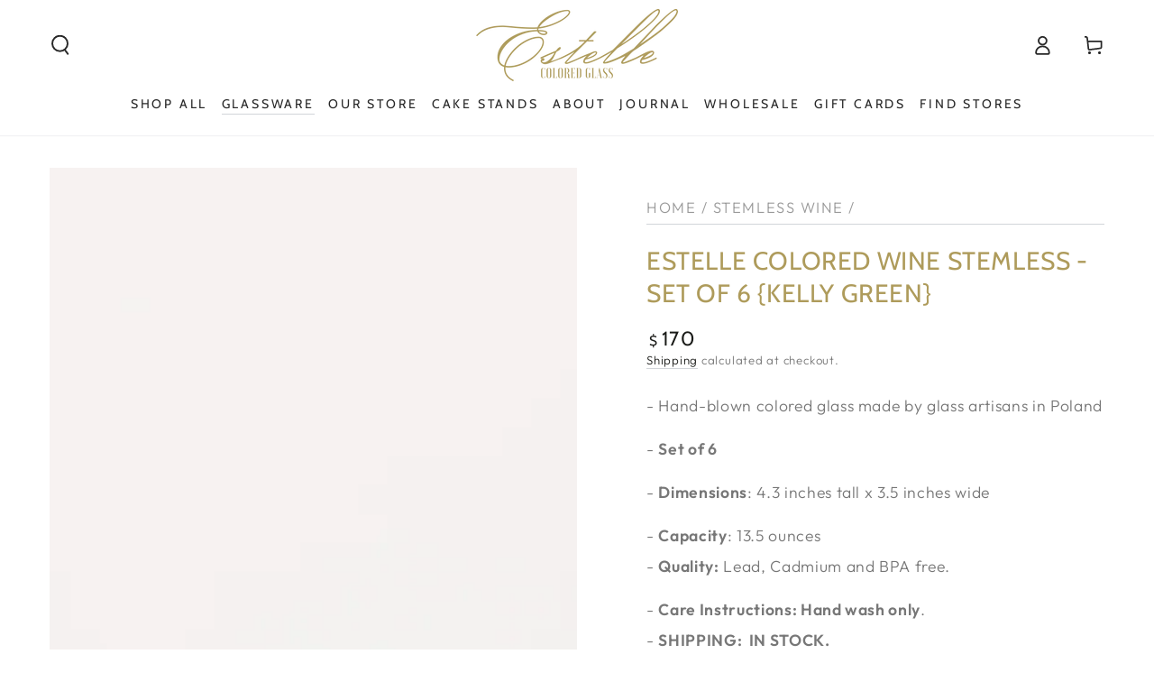

--- FILE ---
content_type: text/html; charset=utf-8
request_url: https://rhsignature.com/collections/stemless-wine/products/estelle-colored-wine-stemless-set-of-6-kelly-green
body_size: 105341
content:
<!doctype html>
<html class="no-js" lang="en">
  <head>
	<script src="//rhsignature.com/cdn/shop/files/pandectes-rules.js?v=10923273706572099961"></script>
	
	

    
    
  


    
	
    <meta charset="utf-8">
    <meta http-equiv="X-UA-Compatible" content="IE=edge">
    <meta name="viewport" content="width=device-width,initial-scale=1">
    <meta name="theme-color" content="">
    <link rel="canonical" href="https://estellecoloredglass.com/products/estelle-colored-wine-stemless-set-of-6-kelly-green">
    <link rel="preconnect" href="https://cdn.shopify.com" crossorigin><link rel="icon" type="image/png" href="//rhsignature.com/cdn/shop/files/estelle-logo-final-web_dc4e05d8-c128-4fc9-b6da-4735ae355d5d.png?crop=center&height=32&v=1680754145&width=32"><link rel="preconnect" href="https://fonts.shopifycdn.com" crossorigin><title>
      Estelle Colored Wine Stemless - Set of 6 {Kelly Green}
 &ndash; Estelle Colored Glass</title><meta name="description" content="- Hand-blown colored glass made by glass artisans in Poland- Set of 6- Dimensions: 4.3 inches tall x 3.5 inches wide- Capacity: 13.5 ounces - Quality: Lead, Cadmium and BPA free.- Care Instructions: Hand wash only. - SHIPPING:  IN STOCK. The founder of Estelle Colored Glass has named the collection in honor of her gran">

<meta property="og:site_name" content="Estelle Colored Glass">
<meta property="og:url" content="https://estellecoloredglass.com/products/estelle-colored-wine-stemless-set-of-6-kelly-green">
<meta property="og:title" content="Estelle Colored Wine Stemless - Set of 6 {Kelly Green}">
<meta property="og:type" content="product">
<meta property="og:description" content="- Hand-blown colored glass made by glass artisans in Poland- Set of 6- Dimensions: 4.3 inches tall x 3.5 inches wide- Capacity: 13.5 ounces - Quality: Lead, Cadmium and BPA free.- Care Instructions: Hand wash only. - SHIPPING:  IN STOCK. The founder of Estelle Colored Glass has named the collection in honor of her gran"><meta property="og:image" content="http://rhsignature.com/cdn/shop/products/Products-Nov-2022-86.jpg?v=1668442002">
  <meta property="og:image:secure_url" content="https://rhsignature.com/cdn/shop/products/Products-Nov-2022-86.jpg?v=1668442002">
  <meta property="og:image:width" content="3402">
  <meta property="og:image:height" content="5103"><meta property="og:price:amount" content="170">
  <meta property="og:price:currency" content="USD"><meta name="twitter:card" content="summary_large_image">
<meta name="twitter:title" content="Estelle Colored Wine Stemless - Set of 6 {Kelly Green}">
<meta name="twitter:description" content="- Hand-blown colored glass made by glass artisans in Poland- Set of 6- Dimensions: 4.3 inches tall x 3.5 inches wide- Capacity: 13.5 ounces - Quality: Lead, Cadmium and BPA free.- Care Instructions: Hand wash only. - SHIPPING:  IN STOCK. The founder of Estelle Colored Glass has named the collection in honor of her gran">


    <script src="//rhsignature.com/cdn/shop/t/31/assets/vendor-v4.js" defer="defer"></script>
    <script src="//rhsignature.com/cdn/shop/t/31/assets/global.js?v=46910283278389532131739815981" defer="defer"></script>

    <script src="//rhsignature.com/cdn/shop/t/31/assets/webflow.js?v=113447674482191358191739815981" defer="defer"></script>

    
    <link rel="stylesheet" href="//rhsignature.com/cdn/shop/t/31/assets/webflow.css?v=105519835067298713501739815981" >
    <link rel="stylesheet" href="//rhsignature.com/cdn/shop/t/31/assets/client-updates.webflow.css?v=141166620532049532071739815981" >
     <link rel="stylesheet" href="//rhsignature.com/cdn/shop/t/31/assets/estelle-custom.css?v=52305124353233677431739815981" >
    

    <script>window.performance && window.performance.mark && window.performance.mark('shopify.content_for_header.start');</script><meta name="google-site-verification" content="l59LZ58OxsnN6T1bNtawftzLkrcFH75i-JAWQarG_tQ">
<meta id="shopify-digital-wallet" name="shopify-digital-wallet" content="/2716507/digital_wallets/dialog">
<meta name="shopify-checkout-api-token" content="af659205d9419b53b8e701d5c8dbfad8">
<meta id="in-context-paypal-metadata" data-shop-id="2716507" data-venmo-supported="true" data-environment="production" data-locale="en_US" data-paypal-v4="true" data-currency="USD">
<link rel="alternate" type="application/json+oembed" href="https://estellecoloredglass.com/products/estelle-colored-wine-stemless-set-of-6-kelly-green.oembed">
<script async="async" src="/checkouts/internal/preloads.js?locale=en-US"></script>
<link rel="preconnect" href="https://shop.app" crossorigin="anonymous">
<script async="async" src="https://shop.app/checkouts/internal/preloads.js?locale=en-US&shop_id=2716507" crossorigin="anonymous"></script>
<script id="apple-pay-shop-capabilities" type="application/json">{"shopId":2716507,"countryCode":"US","currencyCode":"USD","merchantCapabilities":["supports3DS"],"merchantId":"gid:\/\/shopify\/Shop\/2716507","merchantName":"Estelle Colored Glass","requiredBillingContactFields":["postalAddress","email","phone"],"requiredShippingContactFields":["postalAddress","email","phone"],"shippingType":"shipping","supportedNetworks":["visa","masterCard","amex","discover","elo","jcb"],"total":{"type":"pending","label":"Estelle Colored Glass","amount":"1.00"},"shopifyPaymentsEnabled":true,"supportsSubscriptions":true}</script>
<script id="shopify-features" type="application/json">{"accessToken":"af659205d9419b53b8e701d5c8dbfad8","betas":["rich-media-storefront-analytics"],"domain":"rhsignature.com","predictiveSearch":true,"shopId":2716507,"locale":"en"}</script>
<script>var Shopify = Shopify || {};
Shopify.shop = "rh-signature-co.myshopify.com";
Shopify.locale = "en";
Shopify.currency = {"active":"USD","rate":"1.0"};
Shopify.country = "US";
Shopify.theme = {"name":"Copy of estelle-colored-glass\/main","id":130070347870,"schema_name":"Be Yours","schema_version":"6.9.0","theme_store_id":null,"role":"main"};
Shopify.theme.handle = "null";
Shopify.theme.style = {"id":null,"handle":null};
Shopify.cdnHost = "rhsignature.com/cdn";
Shopify.routes = Shopify.routes || {};
Shopify.routes.root = "/";</script>
<script type="module">!function(o){(o.Shopify=o.Shopify||{}).modules=!0}(window);</script>
<script>!function(o){function n(){var o=[];function n(){o.push(Array.prototype.slice.apply(arguments))}return n.q=o,n}var t=o.Shopify=o.Shopify||{};t.loadFeatures=n(),t.autoloadFeatures=n()}(window);</script>
<script>
  window.ShopifyPay = window.ShopifyPay || {};
  window.ShopifyPay.apiHost = "shop.app\/pay";
  window.ShopifyPay.redirectState = null;
</script>
<script id="shop-js-analytics" type="application/json">{"pageType":"product"}</script>
<script defer="defer" async type="module" src="//rhsignature.com/cdn/shopifycloud/shop-js/modules/v2/client.init-shop-cart-sync_WVOgQShq.en.esm.js"></script>
<script defer="defer" async type="module" src="//rhsignature.com/cdn/shopifycloud/shop-js/modules/v2/chunk.common_C_13GLB1.esm.js"></script>
<script defer="defer" async type="module" src="//rhsignature.com/cdn/shopifycloud/shop-js/modules/v2/chunk.modal_CLfMGd0m.esm.js"></script>
<script type="module">
  await import("//rhsignature.com/cdn/shopifycloud/shop-js/modules/v2/client.init-shop-cart-sync_WVOgQShq.en.esm.js");
await import("//rhsignature.com/cdn/shopifycloud/shop-js/modules/v2/chunk.common_C_13GLB1.esm.js");
await import("//rhsignature.com/cdn/shopifycloud/shop-js/modules/v2/chunk.modal_CLfMGd0m.esm.js");

  window.Shopify.SignInWithShop?.initShopCartSync?.({"fedCMEnabled":true,"windoidEnabled":true});

</script>
<script defer="defer" async type="module" src="//rhsignature.com/cdn/shopifycloud/shop-js/modules/v2/client.payment-terms_BWmiNN46.en.esm.js"></script>
<script defer="defer" async type="module" src="//rhsignature.com/cdn/shopifycloud/shop-js/modules/v2/chunk.common_C_13GLB1.esm.js"></script>
<script defer="defer" async type="module" src="//rhsignature.com/cdn/shopifycloud/shop-js/modules/v2/chunk.modal_CLfMGd0m.esm.js"></script>
<script type="module">
  await import("//rhsignature.com/cdn/shopifycloud/shop-js/modules/v2/client.payment-terms_BWmiNN46.en.esm.js");
await import("//rhsignature.com/cdn/shopifycloud/shop-js/modules/v2/chunk.common_C_13GLB1.esm.js");
await import("//rhsignature.com/cdn/shopifycloud/shop-js/modules/v2/chunk.modal_CLfMGd0m.esm.js");

  
</script>
<script>
  window.Shopify = window.Shopify || {};
  if (!window.Shopify.featureAssets) window.Shopify.featureAssets = {};
  window.Shopify.featureAssets['shop-js'] = {"shop-cart-sync":["modules/v2/client.shop-cart-sync_DuR37GeY.en.esm.js","modules/v2/chunk.common_C_13GLB1.esm.js","modules/v2/chunk.modal_CLfMGd0m.esm.js"],"init-fed-cm":["modules/v2/client.init-fed-cm_BucUoe6W.en.esm.js","modules/v2/chunk.common_C_13GLB1.esm.js","modules/v2/chunk.modal_CLfMGd0m.esm.js"],"shop-toast-manager":["modules/v2/client.shop-toast-manager_B0JfrpKj.en.esm.js","modules/v2/chunk.common_C_13GLB1.esm.js","modules/v2/chunk.modal_CLfMGd0m.esm.js"],"init-shop-cart-sync":["modules/v2/client.init-shop-cart-sync_WVOgQShq.en.esm.js","modules/v2/chunk.common_C_13GLB1.esm.js","modules/v2/chunk.modal_CLfMGd0m.esm.js"],"shop-button":["modules/v2/client.shop-button_B_U3bv27.en.esm.js","modules/v2/chunk.common_C_13GLB1.esm.js","modules/v2/chunk.modal_CLfMGd0m.esm.js"],"init-windoid":["modules/v2/client.init-windoid_DuP9q_di.en.esm.js","modules/v2/chunk.common_C_13GLB1.esm.js","modules/v2/chunk.modal_CLfMGd0m.esm.js"],"shop-cash-offers":["modules/v2/client.shop-cash-offers_BmULhtno.en.esm.js","modules/v2/chunk.common_C_13GLB1.esm.js","modules/v2/chunk.modal_CLfMGd0m.esm.js"],"pay-button":["modules/v2/client.pay-button_CrPSEbOK.en.esm.js","modules/v2/chunk.common_C_13GLB1.esm.js","modules/v2/chunk.modal_CLfMGd0m.esm.js"],"init-customer-accounts":["modules/v2/client.init-customer-accounts_jNk9cPYQ.en.esm.js","modules/v2/client.shop-login-button_DJ5ldayH.en.esm.js","modules/v2/chunk.common_C_13GLB1.esm.js","modules/v2/chunk.modal_CLfMGd0m.esm.js"],"avatar":["modules/v2/client.avatar_BTnouDA3.en.esm.js"],"checkout-modal":["modules/v2/client.checkout-modal_pBPyh9w8.en.esm.js","modules/v2/chunk.common_C_13GLB1.esm.js","modules/v2/chunk.modal_CLfMGd0m.esm.js"],"init-shop-for-new-customer-accounts":["modules/v2/client.init-shop-for-new-customer-accounts_BUoCy7a5.en.esm.js","modules/v2/client.shop-login-button_DJ5ldayH.en.esm.js","modules/v2/chunk.common_C_13GLB1.esm.js","modules/v2/chunk.modal_CLfMGd0m.esm.js"],"init-customer-accounts-sign-up":["modules/v2/client.init-customer-accounts-sign-up_CnczCz9H.en.esm.js","modules/v2/client.shop-login-button_DJ5ldayH.en.esm.js","modules/v2/chunk.common_C_13GLB1.esm.js","modules/v2/chunk.modal_CLfMGd0m.esm.js"],"init-shop-email-lookup-coordinator":["modules/v2/client.init-shop-email-lookup-coordinator_CzjY5t9o.en.esm.js","modules/v2/chunk.common_C_13GLB1.esm.js","modules/v2/chunk.modal_CLfMGd0m.esm.js"],"shop-follow-button":["modules/v2/client.shop-follow-button_CsYC63q7.en.esm.js","modules/v2/chunk.common_C_13GLB1.esm.js","modules/v2/chunk.modal_CLfMGd0m.esm.js"],"shop-login-button":["modules/v2/client.shop-login-button_DJ5ldayH.en.esm.js","modules/v2/chunk.common_C_13GLB1.esm.js","modules/v2/chunk.modal_CLfMGd0m.esm.js"],"shop-login":["modules/v2/client.shop-login_B9ccPdmx.en.esm.js","modules/v2/chunk.common_C_13GLB1.esm.js","modules/v2/chunk.modal_CLfMGd0m.esm.js"],"lead-capture":["modules/v2/client.lead-capture_D0K_KgYb.en.esm.js","modules/v2/chunk.common_C_13GLB1.esm.js","modules/v2/chunk.modal_CLfMGd0m.esm.js"],"payment-terms":["modules/v2/client.payment-terms_BWmiNN46.en.esm.js","modules/v2/chunk.common_C_13GLB1.esm.js","modules/v2/chunk.modal_CLfMGd0m.esm.js"]};
</script>
<script>(function() {
  var isLoaded = false;
  function asyncLoad() {
    if (isLoaded) return;
    isLoaded = true;
    var urls = ["https:\/\/hello.zonos.com\/shop-duty-tax\/hello.js?1692623739313\u0026shop=rh-signature-co.myshopify.com","https:\/\/str.rise-ai.com\/?shop=rh-signature-co.myshopify.com","https:\/\/strn.rise-ai.com\/?shop=rh-signature-co.myshopify.com","https:\/\/files-shpf.mageworx.com\/productoptions\/source.js?mw_productoptions_t=1617378552\u0026shop=rh-signature-co.myshopify.com","https:\/\/static.shareasale.com\/json\/shopify\/deduplication.js?shop=rh-signature-co.myshopify.com","https:\/\/static.shareasale.com\/json\/shopify\/shareasale-tracking.js?sasmid=137880\u0026ssmtid=19038\u0026scid=null\u0026xtm=null\u0026xtv=null\u0026cd=false\u0026shop=rh-signature-co.myshopify.com","https:\/\/beeapp.me\/jstag\/px-product-option.js?shop=rh-signature-co.myshopify.com","https:\/\/cdn.roseperl.com\/storelocator-prod\/stockist-form\/rh-signature-co-1750218726.js?shop=rh-signature-co.myshopify.com","https:\/\/cdn.roseperl.com\/storelocator-prod\/setting\/rh-signature-co-1763411406.js?shop=rh-signature-co.myshopify.com","https:\/\/cdn.roseperl.com\/storelocator-prod\/wtb\/rh-signature-co-1763411407.js?shop=rh-signature-co.myshopify.com","https:\/\/cdn.roseperl.com\/storelocator-prod\/fo\/rh-signature-co-1763411408.js?shop=rh-signature-co.myshopify.com"];
    for (var i = 0; i < urls.length; i++) {
      var s = document.createElement('script');
      s.type = 'text/javascript';
      s.async = true;
      s.src = urls[i];
      var x = document.getElementsByTagName('script')[0];
      x.parentNode.insertBefore(s, x);
    }
  };
  if(window.attachEvent) {
    window.attachEvent('onload', asyncLoad);
  } else {
    window.addEventListener('load', asyncLoad, false);
  }
})();</script>
<script id="__st">var __st={"a":2716507,"offset":-18000,"reqid":"7d65e12c-d9f1-4408-a166-bce6acf89899-1769613800","pageurl":"rhsignature.com\/collections\/stemless-wine\/products\/estelle-colored-wine-stemless-set-of-6-kelly-green","u":"0cdaea0ac125","p":"product","rtyp":"product","rid":6738372591710};</script>
<script>window.ShopifyPaypalV4VisibilityTracking = true;</script>
<script id="captcha-bootstrap">!function(){'use strict';const t='contact',e='account',n='new_comment',o=[[t,t],['blogs',n],['comments',n],[t,'customer']],c=[[e,'customer_login'],[e,'guest_login'],[e,'recover_customer_password'],[e,'create_customer']],r=t=>t.map((([t,e])=>`form[action*='/${t}']:not([data-nocaptcha='true']) input[name='form_type'][value='${e}']`)).join(','),a=t=>()=>t?[...document.querySelectorAll(t)].map((t=>t.form)):[];function s(){const t=[...o],e=r(t);return a(e)}const i='password',u='form_key',d=['recaptcha-v3-token','g-recaptcha-response','h-captcha-response',i],f=()=>{try{return window.sessionStorage}catch{return}},m='__shopify_v',_=t=>t.elements[u];function p(t,e,n=!1){try{const o=window.sessionStorage,c=JSON.parse(o.getItem(e)),{data:r}=function(t){const{data:e,action:n}=t;return t[m]||n?{data:e,action:n}:{data:t,action:n}}(c);for(const[e,n]of Object.entries(r))t.elements[e]&&(t.elements[e].value=n);n&&o.removeItem(e)}catch(o){console.error('form repopulation failed',{error:o})}}const l='form_type',E='cptcha';function T(t){t.dataset[E]=!0}const w=window,h=w.document,L='Shopify',v='ce_forms',y='captcha';let A=!1;((t,e)=>{const n=(g='f06e6c50-85a8-45c8-87d0-21a2b65856fe',I='https://cdn.shopify.com/shopifycloud/storefront-forms-hcaptcha/ce_storefront_forms_captcha_hcaptcha.v1.5.2.iife.js',D={infoText:'Protected by hCaptcha',privacyText:'Privacy',termsText:'Terms'},(t,e,n)=>{const o=w[L][v],c=o.bindForm;if(c)return c(t,g,e,D).then(n);var r;o.q.push([[t,g,e,D],n]),r=I,A||(h.body.append(Object.assign(h.createElement('script'),{id:'captcha-provider',async:!0,src:r})),A=!0)});var g,I,D;w[L]=w[L]||{},w[L][v]=w[L][v]||{},w[L][v].q=[],w[L][y]=w[L][y]||{},w[L][y].protect=function(t,e){n(t,void 0,e),T(t)},Object.freeze(w[L][y]),function(t,e,n,w,h,L){const[v,y,A,g]=function(t,e,n){const i=e?o:[],u=t?c:[],d=[...i,...u],f=r(d),m=r(i),_=r(d.filter((([t,e])=>n.includes(e))));return[a(f),a(m),a(_),s()]}(w,h,L),I=t=>{const e=t.target;return e instanceof HTMLFormElement?e:e&&e.form},D=t=>v().includes(t);t.addEventListener('submit',(t=>{const e=I(t);if(!e)return;const n=D(e)&&!e.dataset.hcaptchaBound&&!e.dataset.recaptchaBound,o=_(e),c=g().includes(e)&&(!o||!o.value);(n||c)&&t.preventDefault(),c&&!n&&(function(t){try{if(!f())return;!function(t){const e=f();if(!e)return;const n=_(t);if(!n)return;const o=n.value;o&&e.removeItem(o)}(t);const e=Array.from(Array(32),(()=>Math.random().toString(36)[2])).join('');!function(t,e){_(t)||t.append(Object.assign(document.createElement('input'),{type:'hidden',name:u})),t.elements[u].value=e}(t,e),function(t,e){const n=f();if(!n)return;const o=[...t.querySelectorAll(`input[type='${i}']`)].map((({name:t})=>t)),c=[...d,...o],r={};for(const[a,s]of new FormData(t).entries())c.includes(a)||(r[a]=s);n.setItem(e,JSON.stringify({[m]:1,action:t.action,data:r}))}(t,e)}catch(e){console.error('failed to persist form',e)}}(e),e.submit())}));const S=(t,e)=>{t&&!t.dataset[E]&&(n(t,e.some((e=>e===t))),T(t))};for(const o of['focusin','change'])t.addEventListener(o,(t=>{const e=I(t);D(e)&&S(e,y())}));const B=e.get('form_key'),M=e.get(l),P=B&&M;t.addEventListener('DOMContentLoaded',(()=>{const t=y();if(P)for(const e of t)e.elements[l].value===M&&p(e,B);[...new Set([...A(),...v().filter((t=>'true'===t.dataset.shopifyCaptcha))])].forEach((e=>S(e,t)))}))}(h,new URLSearchParams(w.location.search),n,t,e,['guest_login'])})(!0,!0)}();</script>
<script integrity="sha256-4kQ18oKyAcykRKYeNunJcIwy7WH5gtpwJnB7kiuLZ1E=" data-source-attribution="shopify.loadfeatures" defer="defer" src="//rhsignature.com/cdn/shopifycloud/storefront/assets/storefront/load_feature-a0a9edcb.js" crossorigin="anonymous"></script>
<script crossorigin="anonymous" defer="defer" src="//rhsignature.com/cdn/shopifycloud/storefront/assets/shopify_pay/storefront-65b4c6d7.js?v=20250812"></script>
<script data-source-attribution="shopify.dynamic_checkout.dynamic.init">var Shopify=Shopify||{};Shopify.PaymentButton=Shopify.PaymentButton||{isStorefrontPortableWallets:!0,init:function(){window.Shopify.PaymentButton.init=function(){};var t=document.createElement("script");t.src="https://rhsignature.com/cdn/shopifycloud/portable-wallets/latest/portable-wallets.en.js",t.type="module",document.head.appendChild(t)}};
</script>
<script data-source-attribution="shopify.dynamic_checkout.buyer_consent">
  function portableWalletsHideBuyerConsent(e){var t=document.getElementById("shopify-buyer-consent"),n=document.getElementById("shopify-subscription-policy-button");t&&n&&(t.classList.add("hidden"),t.setAttribute("aria-hidden","true"),n.removeEventListener("click",e))}function portableWalletsShowBuyerConsent(e){var t=document.getElementById("shopify-buyer-consent"),n=document.getElementById("shopify-subscription-policy-button");t&&n&&(t.classList.remove("hidden"),t.removeAttribute("aria-hidden"),n.addEventListener("click",e))}window.Shopify?.PaymentButton&&(window.Shopify.PaymentButton.hideBuyerConsent=portableWalletsHideBuyerConsent,window.Shopify.PaymentButton.showBuyerConsent=portableWalletsShowBuyerConsent);
</script>
<script data-source-attribution="shopify.dynamic_checkout.cart.bootstrap">document.addEventListener("DOMContentLoaded",(function(){function t(){return document.querySelector("shopify-accelerated-checkout-cart, shopify-accelerated-checkout")}if(t())Shopify.PaymentButton.init();else{new MutationObserver((function(e,n){t()&&(Shopify.PaymentButton.init(),n.disconnect())})).observe(document.body,{childList:!0,subtree:!0})}}));
</script>
<link id="shopify-accelerated-checkout-styles" rel="stylesheet" media="screen" href="https://rhsignature.com/cdn/shopifycloud/portable-wallets/latest/accelerated-checkout-backwards-compat.css" crossorigin="anonymous">
<style id="shopify-accelerated-checkout-cart">
        #shopify-buyer-consent {
  margin-top: 1em;
  display: inline-block;
  width: 100%;
}

#shopify-buyer-consent.hidden {
  display: none;
}

#shopify-subscription-policy-button {
  background: none;
  border: none;
  padding: 0;
  text-decoration: underline;
  font-size: inherit;
  cursor: pointer;
}

#shopify-subscription-policy-button::before {
  box-shadow: none;
}

      </style>
<script id="sections-script" data-sections="header,footer" defer="defer" src="//rhsignature.com/cdn/shop/t/31/compiled_assets/scripts.js?v=5856"></script>
<script>window.performance && window.performance.mark && window.performance.mark('shopify.content_for_header.end');</script>

<style data-shopify>@font-face {
  font-family: Outfit;
  font-weight: 300;
  font-style: normal;
  font-display: swap;
  src: url("//rhsignature.com/cdn/fonts/outfit/outfit_n3.8c97ae4c4fac7c2ea467a6dc784857f4de7e0e37.woff2") format("woff2"),
       url("//rhsignature.com/cdn/fonts/outfit/outfit_n3.b50a189ccde91f9bceee88f207c18c09f0b62a7b.woff") format("woff");
}

  @font-face {
  font-family: Outfit;
  font-weight: 600;
  font-style: normal;
  font-display: swap;
  src: url("//rhsignature.com/cdn/fonts/outfit/outfit_n6.dfcbaa80187851df2e8384061616a8eaa1702fdc.woff2") format("woff2"),
       url("//rhsignature.com/cdn/fonts/outfit/outfit_n6.88384e9fc3e36038624caccb938f24ea8008a91d.woff") format("woff");
}

  
  
  @font-face {
  font-family: Cabin;
  font-weight: 400;
  font-style: normal;
  font-display: swap;
  src: url("//rhsignature.com/cdn/fonts/cabin/cabin_n4.cefc6494a78f87584a6f312fea532919154f66fe.woff2") format("woff2"),
       url("//rhsignature.com/cdn/fonts/cabin/cabin_n4.8c16611b00f59d27f4b27ce4328dfe514ce77517.woff") format("woff");
}

  @font-face {
  font-family: Cabin;
  font-weight: 600;
  font-style: normal;
  font-display: swap;
  src: url("//rhsignature.com/cdn/fonts/cabin/cabin_n6.c6b1e64927bbec1c65aab7077888fb033480c4f7.woff2") format("woff2"),
       url("//rhsignature.com/cdn/fonts/cabin/cabin_n6.6c2e65d54c893ad9f1390da3b810b8e6cf976a4f.woff") format("woff");
}


  :root {
    --be-yours-version: "6.9.0";
    --font-body-family: Outfit, sans-serif;
    --font-body-style: normal;
    --font-body-weight: 300;

    --font-heading-family: Cabin, sans-serif;
    --font-heading-style: normal;
    --font-heading-weight: 400;

    --font-body-scale: 1.1;
    --font-heading-scale: 0.9090909090909091;

    --font-navigation-family: var(--font-heading-family);
    --font-navigation-size: 14px;
    --font-navigation-weight: var(--font-heading-weight);
    --font-button-family: var(--font-body-family);
    --font-button-size: 15px;
    --font-button-baseline: 0rem;
    --font-price-family: var(--font-heading-family);
    --font-price-scale: var(--font-heading-scale);

    --color-base-text: 119, 119, 119;
    --color-base-background: 255, 255, 255;
    --color-base-solid-button-labels: 255, 255, 255;
    --color-base-outline-button-labels: 26, 27, 24;
    --color-base-accent: 219, 189, 230;
    --color-base-heading: 174, 155, 91;
    --color-base-border: 210, 213, 217;
    --color-placeholder: 243, 243, 243;
    --color-overlay: 33, 35, 38;
    --color-keyboard-focus: 135, 173, 245;
    --color-shadow: 168, 232, 226;
    --shadow-opacity: 1;

    --color-background-dark: 235, 235, 235;
    --color-price: #1a1b18;
    --color-sale-price: #d72c0d;
    --color-reviews: #ffb503;
    --color-critical: #d72c0d;
    --color-success: #008060;

    --payment-terms-background-color: #ffffff;
    --page-width: 130rem;
    --page-width-margin: 0rem;

    --card-color-scheme: var(--color-placeholder);
    --card-text-alignment: left;
    --card-flex-alignment: flex-left;
    --card-image-padding: 0px;
    --card-border-width: 0px;
    --card-radius: 0px;
    --card-shadow-horizontal-offset: 0px;
    --card-shadow-vertical-offset: 0px;
    
    --button-radius: 0px;
    --button-border-width: 1px;
    --button-shadow-horizontal-offset: 0px;
    --button-shadow-vertical-offset: 0px;

    --spacing-sections-desktop: 0px;
    --spacing-sections-mobile: 0px;
  }

  *,
  *::before,
  *::after {
    box-sizing: inherit;
  }

  html {
    box-sizing: border-box;
    font-size: calc(var(--font-body-scale) * 62.5%);
    height: 100%;
  }

  body {
    min-height: 100%;
    margin: 0;
    font-size: 1.5rem;
    letter-spacing: 0.06rem;
    line-height: calc(1 + 0.8 / var(--font-body-scale));
    font-family: var(--font-body-family);
    font-style: var(--font-body-style);
    font-weight: var(--font-body-weight);
  }

  @media screen and (min-width: 750px) {
    body {
      font-size: 1.6rem;
    }
  }</style><link href="//rhsignature.com/cdn/shop/t/31/assets/base.css?v=162802762572525636721739815981" rel="stylesheet" type="text/css" media="all" /><link rel="preload" as="font" href="//rhsignature.com/cdn/fonts/outfit/outfit_n3.8c97ae4c4fac7c2ea467a6dc784857f4de7e0e37.woff2" type="font/woff2" crossorigin><link rel="preload" as="font" href="//rhsignature.com/cdn/fonts/cabin/cabin_n4.cefc6494a78f87584a6f312fea532919154f66fe.woff2" type="font/woff2" crossorigin><link rel="stylesheet" href="//rhsignature.com/cdn/shop/t/31/assets/component-predictive-search.css?v=21505439471608135461739815981" media="print" onload="this.media='all'"><link rel="stylesheet" href="//rhsignature.com/cdn/shop/t/31/assets/component-quick-view.css?v=147330403504832757041739815981" media="print" onload="this.media='all'"><link rel="stylesheet" href="//rhsignature.com/cdn/shop/t/31/assets/component-color-swatches.css?v=128638073195889574301739815981" media="print" onload="this.media='all'"><script>document.documentElement.className = document.documentElement.className.replace('no-js', 'js');</script>
  <script>
    var appEnvironment = 'storelocator-prod';
    var shopHash = 'a8e5a19c6aad68cd44432278462e83d5';
</script>

<script>
    
    
    SCASLShopifyProduct = {id:6738372591710,handle:'estelle-colored-wine-stemless-set-of-6-kelly-green',title:"Estelle Colored Wine Stemless - Set of 6 {Kelly Green}",variants: [{"id":39852471418974,"title":"Default Title","option1":"Default Title","option2":null,"option3":null,"sku":"ECGStemlessKelly6","requires_shipping":true,"taxable":true,"featured_image":null,"available":true,"name":"Estelle Colored Wine Stemless - Set of 6 {Kelly Green}","public_title":null,"options":["Default Title"],"price":17000,"weight":3175,"compare_at_price":17000,"inventory_quantity":-318,"inventory_management":"shopify","inventory_policy":"continue","barcode":"810111974240","requires_selling_plan":false,"selling_plan_allocations":[]}],tags: ["doramaar","New Arrivals","shop all","Stemless Wine"],collections: [{"id":278516727902,"handle":"20-off","updated_at":"2026-01-28T10:18:54-05:00","published_at":"2024-12-06T13:28:33-05:00","sort_order":"best-selling","template_suffix":"","published_scope":"global","title":"20% Off","body_html":""},{"id":267311186014,"handle":"end-of-summer-essentials","updated_at":"2026-01-28T07:01:11-05:00","published_at":"2023-08-10T10:51:01-04:00","sort_order":"best-selling","template_suffix":"","published_scope":"global","title":"End of Summer Essentials","body_html":""},{"id":268222267486,"handle":"gifts-under-200","updated_at":"2026-01-28T07:01:11-05:00","published_at":"2023-10-25T09:06:50-04:00","sort_order":"best-selling","template_suffix":"","published_scope":"global","title":"Gifts under $200","body_html":""},{"id":289343832158,"handle":"gifts-under-201","updated_at":"2026-01-28T10:18:54-05:00","published_at":"2025-12-10T12:09:56-05:00","sort_order":"best-selling","template_suffix":"","published_scope":"global","title":"Gifts Under $200","body_html":""},{"id":266497884254,"handle":"green-glassware","updated_at":"2026-01-28T07:01:11-05:00","published_at":"2023-03-02T11:21:21-05:00","sort_order":"best-selling","template_suffix":"","published_scope":"global","title":"Holiday Greens","body_html":""},{"id":265865298014,"handle":"jewel-tone-stemless","updated_at":"2026-01-27T07:01:21-05:00","published_at":"2022-11-04T14:21:06-04:00","sort_order":"best-selling","template_suffix":"","published_scope":"global","title":"Jewel Tone Stemless","body_html":""},{"id":283516567646,"handle":"jewel-toned-stemless","updated_at":"2026-01-27T07:01:21-05:00","published_at":"2025-05-27T11:21:46-04:00","sort_order":"best-selling","template_suffix":"","published_scope":"global","title":"Jewel Toned Stemless","body_html":""},{"id":275292815454,"handle":"jewel-toned-glasses","updated_at":"2026-01-28T07:01:11-05:00","published_at":"2024-08-12T10:48:42-04:00","sort_order":"best-selling","template_suffix":"","published_scope":"global","title":"Jewel Tones","body_html":""},{"id":266944479326,"handle":"kelly-green","updated_at":"2026-01-28T07:01:09-05:00","published_at":"2023-05-22T10:37:48-04:00","sort_order":"best-selling","template_suffix":"","published_scope":"global","title":"Kelly Green","body_html":""},{"id":266588258398,"handle":"kelly-green-collection","updated_at":"2026-01-28T07:01:09-05:00","published_at":"2023-03-16T14:00:17-04:00","sort_order":"best-selling","template_suffix":"","published_scope":"global","title":"Kelly Green Collection","body_html":""},{"id":265629106270,"handle":"new-arrivals","title":"New Arrivals","updated_at":"2026-01-28T10:19:23-05:00","body_html":"","published_at":"2022-09-29T14:53:46-04:00","sort_order":"manual","template_suffix":"","disjunctive":false,"rules":[{"column":"tag","relation":"equals","condition":"New Arrivals"}],"published_scope":"global"},{"id":265914482782,"handle":"new-arrivals-1","updated_at":"2026-01-27T07:01:21-05:00","published_at":"2022-11-14T14:50:39-05:00","sort_order":"best-selling","template_suffix":"","published_scope":"global","title":"New Arrivals","body_html":""},{"id":260857495646,"handle":"all","title":"Products","updated_at":"2026-01-28T10:19:23-05:00","body_html":null,"published_at":"2021-04-02T11:49:14-04:00","sort_order":"alpha-asc","template_suffix":null,"disjunctive":false,"rules":[{"column":"type","relation":"not_equals","condition":"mw_hidden_cart_fee"},{"column":"type","relation":"not_equals","condition":"Product Fee"},{"column":"type","relation":"not_equals","condition":"mw_product_option"},{"column":"type","relation":"not_equals","condition":"mw_motivator_product"},{"column":"type","relation":"not_equals","condition":"mw_product_option_cloned"}],"published_scope":"global"},{"id":267341037662,"handle":"shop-summer-vibrants","updated_at":"2026-01-28T07:01:11-05:00","published_at":"2023-08-17T12:16:51-04:00","sort_order":"best-selling","template_suffix":"","published_scope":"global","title":"Shop Summer Vibrants","body_html":""},{"id":266588586078,"handle":"spring-collection","updated_at":"2026-01-28T07:01:11-05:00","published_at":"2023-03-16T14:06:08-04:00","sort_order":"best-selling","template_suffix":"","published_scope":"global","title":"Spring Collection","body_html":""},{"id":281866141790,"handle":"spring-event","updated_at":"2026-01-28T10:18:54-05:00","published_at":"2025-03-26T15:09:49-04:00","sort_order":"best-selling","template_suffix":"","published_scope":"global","title":"Spring Event","body_html":""},{"id":273086087262,"handle":"spring-summer-2024","updated_at":"2026-01-28T10:18:54-05:00","published_at":"2024-05-22T10:40:45-04:00","sort_order":"best-selling","template_suffix":"","published_scope":"global","title":"Spring\/Summer 2024","body_html":""},{"id":278259368030,"handle":"stemless","updated_at":"2026-01-28T07:01:11-05:00","published_at":"2024-11-25T14:12:28-05:00","sort_order":"best-selling","template_suffix":"","published_scope":"global","title":"Stemless","body_html":""},{"id":157119283294,"handle":"stemless-wine","title":"Stemless Wine","updated_at":"2026-01-28T07:01:11-05:00","body_html":"","published_at":"2020-04-04T12:15:40-04:00","sort_order":"manual","template_suffix":"","disjunctive":false,"rules":[{"column":"tag","relation":"equals","condition":"Stemless Wine"},{"column":"type","relation":"not_equals","condition":"mw_product_option"},{"column":"type","relation":"not_equals","condition":"mw_product_option_cloned"}],"published_scope":"global"},{"id":278092578910,"handle":"stemware-stemless","updated_at":"2026-01-28T07:01:11-05:00","published_at":"2024-11-19T11:46:12-05:00","sort_order":"manual","template_suffix":"","published_scope":"global","title":"Stemware + Stemless","body_html":""},{"id":273861345374,"handle":"summer-sale","updated_at":"2026-01-28T07:01:11-05:00","published_at":"2024-06-20T12:00:43-04:00","sort_order":"best-selling","template_suffix":"","published_scope":"global","title":"Summer Sale","body_html":""},{"id":273121673310,"handle":"summers-hottest-colors","updated_at":"2026-01-28T07:01:11-05:00","published_at":"2024-05-23T14:15:20-04:00","sort_order":"best-selling","template_suffix":"","published_scope":"global","title":"Summer's Hottest Colors","body_html":""}],vendor: "Estelle Colored Glass",};
</script>


<!-- Global site tag (gtag.js) - AdWords: AW-11248784942 -->
<script async src="https://www.googletagmanager.com/gtag/js?id=AW-11248784942"></script>
<script>
  window.dataLayer = window.dataLayer || [];
  function gtag(){dataLayer.push(arguments);}
  gtag('js', new Date());

  gtag('config', 'AW-11248784942');
</script>






  <script>
  
  gtag('event','view_item', {
   'value': 170,
    'items': [{
        'id': 'shopify_US_6738372591710_39852471418974', 
        'google_business_vertical': 'retail'
      } ]
  });
  
    </script>

    <script>
  gtag('config', 'AW-11248784942/uOlNCOzo2b4YEK6s6_Mp', {
    'phone_conversion_number': '(803) 496-7440'
  });
</script>





<script>
  document.addEventListener("DOMContentLoaded", function(event) {
    const style = document.getElementById('wsg-custom-style');
    if (typeof window.isWsgCustomer != "undefined" && isWsgCustomer) {
      style.innerHTML = `
        ${style.innerHTML} 
        /* A friend of hideWsg - this will _show_ only for wsg customers. Add class to an element to use */
        .showWsg {
          display: unset;
        }
        /* wholesale only CSS */
        .additional-checkout-buttons, .shopify-payment-button {
          display: none !important;
        }
        .wsg-proxy-container select {
          background-color: 
          ${
        document.querySelector('input').style.backgroundColor
          ? document.querySelector('input').style.backgroundColor
          : 'white'
        } !important;
        }
      `;
    } else {
      style.innerHTML = `
        ${style.innerHTML}
        /* Add CSS rules here for NOT wsg customers - great to hide elements from retail when we can't access the code driving the element */
        
      `;
    }

    if (typeof window.embedButtonBg !== undefined && typeof window.embedButtonText !== undefined && window.embedButtonBg !== window.embedButtonText) {
      style.innerHTML = `
        ${style.innerHTML}
        .wsg-button-fix {
          background: ${embedButtonBg} !important;
          border-color: ${embedButtonBg} !important;
          color: ${embedButtonText} !important;
        }
      `;
    }

    // =========================
    //         CUSTOM JS
    // ==========================
    if (document.querySelector(".wsg-proxy-container")) {
      initNodeObserver(wsgCustomJs);
    }
  })

  function wsgCustomJs() {

    // update button classes
    const button = document.querySelectorAll(".wsg-button-fix");
    let buttonClass = "button";
    buttonClass = buttonClass.split(" ");
    for (let i = 0; i < button.length; i++) {
      button[i].classList.add(... buttonClass);
    }

    // wsgCustomJs window placeholder
    // update secondary btn color on proxy cart
    if (document.getElementById("wsg-checkout-one")) {
      const checkoutButton = document.getElementById("wsg-checkout-one");
      let wsgBtnColor = window.getComputedStyle(checkoutButton).backgroundColor;
      let wsgBtnBackground = "none";
      let wsgBtnBorder = "thin solid " + wsgBtnColor;
      let wsgBtnPadding = window.getComputedStyle(checkoutButton).padding;
      let spofBtn = document.querySelectorAll(".spof-btn");
      for (let i = 0; i < spofBtn.length; i++) {
        spofBtn[i].style.background = wsgBtnBackground;
        spofBtn[i].style.color = wsgBtnColor;
        spofBtn[i].style.border = wsgBtnBorder;
        spofBtn[i].style.padding = wsgBtnPadding;
      }
    }

    // update Quick Order Form label
    if (typeof window.embedSPOFLabel != "undefined" && embedSPOFLabel) {
      document.querySelectorAll(".spof-btn").forEach(function(spofBtn) {
        spofBtn.removeAttribute("data-translation-selector");
        spofBtn.innerHTML = embedSPOFLabel;
      });
    }
  }

  function initNodeObserver(onChangeNodeCallback) {

    // Select the node that will be observed for mutations
    const targetNode = document.querySelector(".wsg-proxy-container");

    // Options for the observer (which mutations to observe)
    const config = {
      attributes: true,
      childList: true,
      subtree: true
    };

    // Callback function to execute when mutations are observed
    const callback = function(mutationsList, observer) {
      for (const mutation of mutationsList) {
        if (mutation.type === 'childList') {
          onChangeNodeCallback();
          observer.disconnect();
        }
      }
    };

    // Create an observer instance linked to the callback function
    const observer = new MutationObserver(callback);

    // Start observing the target node for configured mutations
    observer.observe(targetNode, config);
  }
</script>


<style id="wsg-custom-style">
  /* A friend of hideWsg - this will _show_ only for wsg customers. Add class to an element to use */
  .showWsg {
    display: none;
  }
  /* Signup/login */
  #wsg-signup select,
  #wsg-signup input,
  #wsg-signup textarea {
    height: 46px;
    border: thin solid #d1d1d1;
    padding: 6px 10px;
  }
  #wsg-signup textarea {
    min-height: 100px;
  }
  .wsg-login-input {
    height: 46px;
    border: thin solid #d1d1d1;
    padding: 6px 10px;
  }
  #wsg-signup select {
  }
/*   Quick Order Form */
  .wsg-table td {
    border: none;
    min-width: 150px;
  }
  .wsg-table tr {
    border-bottom: thin solid #d1d1d1; 
    border-left: none;
  }
  .wsg-table input[type="number"] {
    border: thin solid #d1d1d1;
    padding: 5px 15px;
    min-height: 42px;
  }
  #wsg-spof-link a {
    text-decoration: inherit;
    color: inherit;
  }
  .wsg-proxy-container {
    margin-top: 0% !important;
  }
  @media screen and (max-width:768px){
    .wsg-proxy-container .wsg-table input[type="number"] {
        max-width: 80%; 
    }
    .wsg-center img {
      width: 50px !important;
    }
    .wsg-variant-price-area {
      min-width: 70px !important;
    }
  }
  /* Submit button */
  #wsg-cart-update{
    padding: 8px 10px;
    min-height: 45px;
    max-width: 100% !important;
  }
  .wsg-table {
    background: inherit !important;
  }
  .wsg-spof-container-main {
    background: inherit !important;
  }
  /* General fixes */
  .wsg-hide-prices {
    opacity: 0;
  }
  .wsg-ws-only .button {
    margin: 0;
  }
</style>
<!-- BEGIN app block: shopify://apps/pandectes-gdpr/blocks/banner/58c0baa2-6cc1-480c-9ea6-38d6d559556a -->
  
    
      <!-- TCF is active, scripts are loaded above -->
      
        <script>
          if (!window.PandectesRulesSettings) {
            window.PandectesRulesSettings = {"store":{"id":2716507,"adminMode":false,"headless":false,"storefrontRootDomain":"","checkoutRootDomain":"","storefrontAccessToken":""},"banner":{"revokableTrigger":false,"cookiesBlockedByDefault":"7","hybridStrict":false,"isActive":true},"geolocation":{"brOnly":false,"caOnly":false,"euOnly":false},"blocker":{"isActive":false,"googleConsentMode":{"isActive":false,"id":"","analyticsId":"","adStorageCategory":4,"analyticsStorageCategory":2,"functionalityStorageCategory":1,"personalizationStorageCategory":1,"securityStorageCategory":0,"customEvent":true,"redactData":true,"urlPassthrough":false},"facebookPixel":{"isActive":false,"id":"","ldu":false},"microsoft":{},"rakuten":{"isActive":false,"cmp":false,"ccpa":false},"defaultBlocked":7,"patterns":{"whiteList":[],"blackList":{"1":[],"2":[],"4":[],"8":[]},"iframesWhiteList":[],"iframesBlackList":{"1":[],"2":[],"4":[],"8":[]},"beaconsWhiteList":[],"beaconsBlackList":{"1":[],"2":[],"4":[],"8":[]}}}};
            const rulesScript = document.createElement('script');
            window.PandectesRulesSettings.auto = true;
            rulesScript.src = "https://cdn.shopify.com/extensions/019bff45-8283-7132-982f-a6896ff95f38/gdpr-247/assets/pandectes-rules.js";
            const firstChild = document.head.firstChild;
            document.head.insertBefore(rulesScript, firstChild);
          }
        </script>
      
      <script>
        
          window.PandectesSettings = {"store":{"id":2716507,"plan":"plus","theme":"Copy of estelle-colored-glass/main","primaryLocale":"en","adminMode":false,"headless":false,"storefrontRootDomain":"","checkoutRootDomain":"","storefrontAccessToken":""},"tsPublished":1746645984,"declaration":{"showPurpose":false,"showProvider":false,"showDateGenerated":false},"language":{"unpublished":[],"languageMode":"Single","fallbackLanguage":"en","languageDetection":"browser","languagesSupported":[]},"texts":{"managed":{"headerText":{"en":"We respect your privacy"},"consentText":{"en":"This website uses cookies to ensure you get the best experience."},"linkText":{"en":"Learn more"},"imprintText":{"en":"Imprint"},"googleLinkText":{"en":"Google's Privacy Terms"},"allowButtonText":{"en":"Accept"},"denyButtonText":{"en":"Decline"},"dismissButtonText":{"en":"Ok"},"leaveSiteButtonText":{"en":"Leave this site"},"preferencesButtonText":{"en":"Preferences"},"cookiePolicyText":{"en":"Cookie policy"},"preferencesPopupTitleText":{"en":"Manage consent preferences"},"preferencesPopupIntroText":{"en":"We use cookies to optimize website functionality, analyze the performance, and provide personalized experience to you. Some cookies are essential to make the website operate and function correctly. Those cookies cannot be disabled. In this window you can manage your preference of cookies."},"preferencesPopupSaveButtonText":{"en":"Save preferences"},"preferencesPopupCloseButtonText":{"en":"Close"},"preferencesPopupAcceptAllButtonText":{"en":"Accept all"},"preferencesPopupRejectAllButtonText":{"en":"Reject all"},"cookiesDetailsText":{"en":"Cookies details"},"preferencesPopupAlwaysAllowedText":{"en":"Always allowed"},"accessSectionParagraphText":{"en":"You have the right to request access to your data at any time."},"accessSectionTitleText":{"en":"Data portability"},"accessSectionAccountInfoActionText":{"en":"Personal data"},"accessSectionDownloadReportActionText":{"en":"Request export"},"accessSectionGDPRRequestsActionText":{"en":"Data subject requests"},"accessSectionOrdersRecordsActionText":{"en":"Orders"},"rectificationSectionParagraphText":{"en":"You have the right to request your data to be updated whenever you think it is appropriate."},"rectificationSectionTitleText":{"en":"Data Rectification"},"rectificationCommentPlaceholder":{"en":"Describe what you want to be updated"},"rectificationCommentValidationError":{"en":"Comment is required"},"rectificationSectionEditAccountActionText":{"en":"Request an update"},"erasureSectionTitleText":{"en":"Right to be forgotten"},"erasureSectionParagraphText":{"en":"You have the right to ask all your data to be erased. After that, you will no longer be able to access your account."},"erasureSectionRequestDeletionActionText":{"en":"Request personal data deletion"},"consentDate":{"en":"Consent date"},"consentId":{"en":"Consent ID"},"consentSectionChangeConsentActionText":{"en":"Change consent preference"},"consentSectionConsentedText":{"en":"You consented to the cookies policy of this website on"},"consentSectionNoConsentText":{"en":"You have not consented to the cookies policy of this website."},"consentSectionTitleText":{"en":"Your cookie consent"},"consentStatus":{"en":"Consent preference"},"confirmationFailureMessage":{"en":"Your request was not verified. Please try again and if problem persists, contact store owner for assistance"},"confirmationFailureTitle":{"en":"A problem occurred"},"confirmationSuccessMessage":{"en":"We will soon get back to you as to your request."},"confirmationSuccessTitle":{"en":"Your request is verified"},"guestsSupportEmailFailureMessage":{"en":"Your request was not submitted. Please try again and if problem persists, contact store owner for assistance."},"guestsSupportEmailFailureTitle":{"en":"A problem occurred"},"guestsSupportEmailPlaceholder":{"en":"E-mail address"},"guestsSupportEmailSuccessMessage":{"en":"If you are registered as a customer of this store, you will soon receive an email with instructions on how to proceed."},"guestsSupportEmailSuccessTitle":{"en":"Thank you for your request"},"guestsSupportEmailValidationError":{"en":"Email is not valid"},"guestsSupportInfoText":{"en":"Please login with your customer account to further proceed."},"submitButton":{"en":"Submit"},"submittingButton":{"en":"Submitting..."},"cancelButton":{"en":"Cancel"},"declIntroText":{"en":"We use cookies to optimize website functionality, analyze the performance, and provide personalized experience to you. Some cookies are essential to make the website operate and function correctly. Those cookies cannot be disabled. In this window you can manage your preference of cookies."},"declName":{"en":"Name"},"declPurpose":{"en":"Purpose"},"declType":{"en":"Type"},"declRetention":{"en":"Retention"},"declProvider":{"en":"Provider"},"declFirstParty":{"en":"First-party"},"declThirdParty":{"en":"Third-party"},"declSeconds":{"en":"seconds"},"declMinutes":{"en":"minutes"},"declHours":{"en":"hours"},"declDays":{"en":"days"},"declMonths":{"en":"months"},"declYears":{"en":"years"},"declSession":{"en":"Session"},"declDomain":{"en":"Domain"},"declPath":{"en":"Path"}},"categories":{"strictlyNecessaryCookiesTitleText":{"en":"Strictly necessary cookies"},"strictlyNecessaryCookiesDescriptionText":{"en":"These cookies are essential in order to enable you to move around the website and use its features, such as accessing secure areas of the website. The website cannot function properly without these cookies."},"functionalityCookiesTitleText":{"en":"Functional cookies"},"functionalityCookiesDescriptionText":{"en":"These cookies enable the site to provide enhanced functionality and personalisation. They may be set by us or by third party providers whose services we have added to our pages. If you do not allow these cookies then some or all of these services may not function properly."},"performanceCookiesTitleText":{"en":"Performance cookies"},"performanceCookiesDescriptionText":{"en":"These cookies enable us to monitor and improve the performance of our website. For example, they allow us to count visits, identify traffic sources and see which parts of the site are most popular."},"targetingCookiesTitleText":{"en":"Targeting cookies"},"targetingCookiesDescriptionText":{"en":"These cookies may be set through our site by our advertising partners. They may be used by those companies to build a profile of your interests and show you relevant adverts on other sites.    They do not store directly personal information, but are based on uniquely identifying your browser and internet device. If you do not allow these cookies, you will experience less targeted advertising."},"unclassifiedCookiesTitleText":{"en":"Unclassified cookies"},"unclassifiedCookiesDescriptionText":{"en":"Unclassified cookies are cookies that we are in the process of classifying, together with the providers of individual cookies."}},"auto":{}},"library":{"previewMode":false,"fadeInTimeout":0,"defaultBlocked":7,"showLink":true,"showImprintLink":false,"showGoogleLink":false,"enabled":true,"cookie":{"expiryDays":365,"secure":true,"domain":""},"dismissOnScroll":false,"dismissOnWindowClick":false,"dismissOnTimeout":false,"palette":{"popup":{"background":"#FFFFFF","backgroundForCalculations":{"a":1,"b":255,"g":255,"r":255},"text":"#000000"},"button":{"background":"transparent","backgroundForCalculations":{"a":1,"b":255,"g":255,"r":255},"text":"#000000","textForCalculation":{"a":1,"b":0,"g":0,"r":0},"border":"#000000"}},"content":{"href":"https://estellecoloredglass.com/pages/privacy-policy","imprintHref":"/","close":"&#10005;","target":"_blank","logo":"<img class=\"cc-banner-logo\" style=\"max-height: 40px;\" src=\"https://rh-signature-co.myshopify.com/cdn/shop/files/pandectes-banner-logo.png\" alt=\"logo\" />"},"window":"<div role=\"dialog\" aria-live=\"polite\" aria-label=\"cookieconsent\" aria-describedby=\"cookieconsent:desc\" id=\"pandectes-banner\" class=\"cc-window-wrapper cc-bottom-wrapper\"><div class=\"pd-cookie-banner-window cc-window {{classes}}\"><!--googleoff: all-->{{children}}<!--googleon: all--></div></div>","compliance":{"opt-both":"<div class=\"cc-compliance cc-highlight\">{{deny}}{{allow}}</div>"},"type":"opt-both","layouts":{"basic":"{{logo}}{{messagelink}}{{compliance}}{{close}}"},"position":"bottom","theme":"wired","revokable":false,"animateRevokable":true,"revokableReset":false,"revokableLogoUrl":"https://rh-signature-co.myshopify.com/cdn/shop/files/pandectes-reopen-logo.png","revokablePlacement":"bottom-right","revokableMarginHorizontal":80,"revokableMarginVertical":15,"static":false,"autoAttach":true,"hasTransition":true,"blacklistPage":[""],"elements":{"close":"<button aria-label=\"dismiss cookie message\" type=\"button\" tabindex=\"0\" class=\"cc-close\">{{close}}</button>","dismiss":"<button aria-label=\"dismiss cookie message\" type=\"button\" tabindex=\"0\" class=\"cc-btn cc-btn-decision cc-dismiss\">{{dismiss}}</button>","allow":"<button aria-label=\"allow cookies\" type=\"button\" tabindex=\"0\" class=\"cc-btn cc-btn-decision cc-allow\">{{allow}}</button>","deny":"<button aria-label=\"deny cookies\" type=\"button\" tabindex=\"0\" class=\"cc-btn cc-btn-decision cc-deny\">{{deny}}</button>","preferences":"<button aria-label=\"settings cookies\" tabindex=\"0\" type=\"button\" class=\"cc-btn cc-settings\" onclick=\"Pandectes.fn.openPreferences()\">{{preferences}}</button>"}},"geolocation":{"brOnly":false,"caOnly":false,"euOnly":false},"dsr":{"guestsSupport":false,"accessSectionDownloadReportAuto":false},"banner":{"resetTs":1657311253,"extraCss":"        .cc-banner-logo {max-width: 24em!important;}    @media(min-width: 768px) {.cc-window.cc-floating{max-width: 24em!important;width: 24em!important;}}    .cc-message, .pd-cookie-banner-window .cc-header, .cc-logo {text-align: left}    .cc-window-wrapper{z-index: 2147483647;}    .cc-window{z-index: 2147483647;font-family: inherit;}    .pd-cookie-banner-window .cc-header{font-family: inherit;}    .pd-cp-ui{font-family: inherit; background-color: #FFFFFF;color:#000000;}    button.pd-cp-btn, a.pd-cp-btn{}    input + .pd-cp-preferences-slider{background-color: rgba(0, 0, 0, 0.3)}    .pd-cp-scrolling-section::-webkit-scrollbar{background-color: rgba(0, 0, 0, 0.3)}    input:checked + .pd-cp-preferences-slider{background-color: rgba(0, 0, 0, 1)}    .pd-cp-scrolling-section::-webkit-scrollbar-thumb {background-color: rgba(0, 0, 0, 1)}    .pd-cp-ui-close{color:#000000;}    .pd-cp-preferences-slider:before{background-color: #FFFFFF}    .pd-cp-title:before {border-color: #000000!important}    .pd-cp-preferences-slider{background-color:#000000}    .pd-cp-toggle{color:#000000!important}    @media(max-width:699px) {.pd-cp-ui-close-top svg {fill: #000000}}    .pd-cp-toggle:hover,.pd-cp-toggle:visited,.pd-cp-toggle:active{color:#000000!important}    .pd-cookie-banner-window {box-shadow: 0 0 18px rgb(0 0 0 / 20%);}  ","customJavascript":{},"showPoweredBy":false,"logoHeight":40,"revokableTrigger":false,"hybridStrict":false,"cookiesBlockedByDefault":"7","isActive":true,"implicitSavePreferences":false,"cookieIcon":false,"blockBots":false,"showCookiesDetails":false,"hasTransition":true,"blockingPage":false,"showOnlyLandingPage":false,"leaveSiteUrl":"https://www.google.com","linkRespectStoreLang":false},"cookies":{"0":[{"name":"shopify_pay_redirect","type":"http","domain":"estellecoloredglass.com","path":"/","provider":"Shopify","firstParty":true,"retention":"1 year(s)","expires":1,"unit":"declYears","purpose":{"en":"The cookie is necessary for the secure checkout and payment function on the website. This function is provided by shopify.com."}},{"name":"secure_customer_sig","type":"http","domain":"estellecoloredglass.com","path":"/","provider":"Shopify","firstParty":true,"retention":"1 year(s)","expires":1,"unit":"declYears","purpose":{"en":"Used in connection with customer login."}},{"name":"cart_currency","type":"http","domain":"estellecoloredglass.com","path":"/","provider":"Shopify","firstParty":true,"retention":"1 year(s)","expires":1,"unit":"declYears","purpose":{"en":"The cookie is necessary for the secure checkout and payment function on the website. This function is provided by shopify.com."}},{"name":"keep_alive","type":"http","domain":"estellecoloredglass.com","path":"/","provider":"Shopify","firstParty":true,"retention":"1 year(s)","expires":1,"unit":"declYears","purpose":{"en":"Used in connection with buyer localization."}}],"1":[{"name":"_shopify_sa_t","type":"http","domain":".estellecoloredglass.com","path":"/","provider":"Shopify","firstParty":true,"retention":"1 year(s)","expires":1,"unit":"declYears","purpose":{"en":"Shopify analytics relating to marketing & referrals."}},{"name":"_shopify_y","type":"http","domain":".estellecoloredglass.com","path":"/","provider":"Shopify","firstParty":true,"retention":"1 year(s)","expires":1,"unit":"declYears","purpose":{"en":"Shopify analytics."}},{"name":"_landing_page","type":"http","domain":".estellecoloredglass.com","path":"/","provider":"Shopify","firstParty":true,"retention":"1 year(s)","expires":1,"unit":"declYears","purpose":{"en":"Tracks landing pages."}},{"name":"_s","type":"http","domain":".estellecoloredglass.com","path":"/","provider":"Shopify","firstParty":true,"retention":"1 year(s)","expires":1,"unit":"declYears","purpose":{"en":"Shopify analytics."}},{"name":"_y","type":"http","domain":".estellecoloredglass.com","path":"/","provider":"Shopify","firstParty":true,"retention":"1 year(s)","expires":1,"unit":"declYears","purpose":{"en":"Shopify analytics."}},{"name":"_shopify_sa_p","type":"http","domain":".estellecoloredglass.com","path":"/","provider":"Shopify","firstParty":true,"retention":"1 year(s)","expires":1,"unit":"declYears","purpose":{"en":"Shopify analytics relating to marketing & referrals."}},{"name":"_orig_referrer","type":"http","domain":".estellecoloredglass.com","path":"/","provider":"Shopify","firstParty":true,"retention":"1 year(s)","expires":1,"unit":"declYears","purpose":{"en":"Tracks landing pages."}},{"name":"_shopify_s","type":"http","domain":".estellecoloredglass.com","path":"/","provider":"Shopify","firstParty":true,"retention":"1 year(s)","expires":1,"unit":"declYears","purpose":{"en":"Shopify analytics."}}],"2":[{"name":"_gat","type":"http","domain":".estellecoloredglass.com","path":"/","provider":"Google","firstParty":true,"retention":"1 year(s)","expires":1,"unit":"declYears","purpose":{"en":"Cookie is placed by Google Analytics to filter requests from bots."}},{"name":"_gid","type":"http","domain":".estellecoloredglass.com","path":"/","provider":"Google","firstParty":true,"retention":"1 year(s)","expires":1,"unit":"declYears","purpose":{"en":"Cookie is placed by Google Analytics to count and track pageviews."}},{"name":"_ga","type":"http","domain":".estellecoloredglass.com","path":"/","provider":"Google","firstParty":true,"retention":"1 year(s)","expires":1,"unit":"declYears","purpose":{"en":"Cookie is set by Google Analytics with unknown functionality"}}],"4":[{"name":"_pin_unauth","type":"http","domain":".estellecoloredglass.com","path":"/","provider":"Pinterest","firstParty":true,"retention":"1 year(s)","expires":1,"unit":"declYears","purpose":{"en":""}},{"name":"_fbp","type":"http","domain":".estellecoloredglass.com","path":"/","provider":"Facebook","firstParty":true,"retention":"1 year(s)","expires":1,"unit":"declYears","purpose":{"en":"Cookie is placed by Facebook to track visits across websites."}},{"name":"__kla_id","type":"http","domain":"estellecoloredglass.com","path":"/","provider":"Klaviyo","firstParty":true,"retention":"1 year(s)","expires":1,"unit":"declYears","purpose":{"en":"Tracks when someone clicks through a Klaviyo email to your website."}}],"8":[{"name":"zCountry","type":"http","domain":".estellecoloredglass.com","path":"/","provider":"Unknown","firstParty":true,"retention":"1 year(s)","expires":1,"unit":"declYears","purpose":{"en":""}},{"name":"zHello","type":"http","domain":".estellecoloredglass.com","path":"/","provider":"Unknown","firstParty":true,"retention":"1 year(s)","expires":1,"unit":"declYears","purpose":{"en":""}},{"name":"localization","type":"http","domain":"estellecoloredglass.com","path":"/","provider":"Unknown","firstParty":true,"retention":"1 year(s)","expires":1,"unit":"declYears","purpose":{"en":""}}]},"blocker":{"isActive":false,"googleConsentMode":{"id":"","analyticsId":"","isActive":false,"adStorageCategory":4,"analyticsStorageCategory":2,"personalizationStorageCategory":1,"functionalityStorageCategory":1,"customEvent":true,"securityStorageCategory":0,"redactData":true,"urlPassthrough":false},"facebookPixel":{"id":"","isActive":false,"ldu":false},"microsoft":{},"rakuten":{"isActive":false,"cmp":false,"ccpa":false},"defaultBlocked":7,"patterns":{"whiteList":[],"blackList":{"1":[],"2":[],"4":[],"8":[]},"iframesWhiteList":[],"iframesBlackList":{"1":[],"2":[],"4":[],"8":[]},"beaconsWhiteList":[],"beaconsBlackList":{"1":[],"2":[],"4":[],"8":[]}}}};
        
        window.addEventListener('DOMContentLoaded', function(){
          const script = document.createElement('script');
          
            script.src = "https://cdn.shopify.com/extensions/019bff45-8283-7132-982f-a6896ff95f38/gdpr-247/assets/pandectes-core.js";
          
          script.defer = true;
          document.body.appendChild(script);
        })
      </script>
    
  


<!-- END app block --><!-- BEGIN app block: shopify://apps/timesact-pre-order/blocks/app-embed/bf6c109b-79b5-457c-8752-0e5e9e9676e7 -->
<!-- END app block --><!-- BEGIN app block: shopify://apps/klaviyo-email-marketing-sms/blocks/klaviyo-onsite-embed/2632fe16-c075-4321-a88b-50b567f42507 -->












  <script async src="https://static.klaviyo.com/onsite/js/SBCJti/klaviyo.js?company_id=SBCJti"></script>
  <script>!function(){if(!window.klaviyo){window._klOnsite=window._klOnsite||[];try{window.klaviyo=new Proxy({},{get:function(n,i){return"push"===i?function(){var n;(n=window._klOnsite).push.apply(n,arguments)}:function(){for(var n=arguments.length,o=new Array(n),w=0;w<n;w++)o[w]=arguments[w];var t="function"==typeof o[o.length-1]?o.pop():void 0,e=new Promise((function(n){window._klOnsite.push([i].concat(o,[function(i){t&&t(i),n(i)}]))}));return e}}})}catch(n){window.klaviyo=window.klaviyo||[],window.klaviyo.push=function(){var n;(n=window._klOnsite).push.apply(n,arguments)}}}}();</script>

  
    <script id="viewed_product">
      if (item == null) {
        var _learnq = _learnq || [];

        var MetafieldReviews = null
        var MetafieldYotpoRating = null
        var MetafieldYotpoCount = null
        var MetafieldLooxRating = null
        var MetafieldLooxCount = null
        var okendoProduct = null
        var okendoProductReviewCount = null
        var okendoProductReviewAverageValue = null
        try {
          // The following fields are used for Customer Hub recently viewed in order to add reviews.
          // This information is not part of __kla_viewed. Instead, it is part of __kla_viewed_reviewed_items
          MetafieldReviews = {};
          MetafieldYotpoRating = null
          MetafieldYotpoCount = null
          MetafieldLooxRating = null
          MetafieldLooxCount = null

          okendoProduct = null
          // If the okendo metafield is not legacy, it will error, which then requires the new json formatted data
          if (okendoProduct && 'error' in okendoProduct) {
            okendoProduct = null
          }
          okendoProductReviewCount = okendoProduct ? okendoProduct.reviewCount : null
          okendoProductReviewAverageValue = okendoProduct ? okendoProduct.reviewAverageValue : null
        } catch (error) {
          console.error('Error in Klaviyo onsite reviews tracking:', error);
        }

        var item = {
          Name: "Estelle Colored Wine Stemless - Set of 6 {Kelly Green}",
          ProductID: 6738372591710,
          Categories: ["20% Off","End of Summer Essentials","Gifts under $200","Gifts Under $200","Holiday Greens","Jewel Tone Stemless","Jewel Toned Stemless","Jewel Tones","Kelly Green","Kelly Green Collection","New Arrivals","New Arrivals","Products","Shop Summer Vibrants","Spring Collection","Spring Event","Spring\/Summer 2024","Stemless","Stemless Wine","Stemware + Stemless","Summer Sale","Summer's Hottest Colors"],
          ImageURL: "https://rhsignature.com/cdn/shop/products/Products-Nov-2022-86_grande.jpg?v=1668442002",
          URL: "https://estellecoloredglass.com/products/estelle-colored-wine-stemless-set-of-6-kelly-green",
          Brand: "Estelle Colored Glass",
          Price: "$170",
          Value: "170",
          CompareAtPrice: "$170"
        };
        _learnq.push(['track', 'Viewed Product', item]);
        _learnq.push(['trackViewedItem', {
          Title: item.Name,
          ItemId: item.ProductID,
          Categories: item.Categories,
          ImageUrl: item.ImageURL,
          Url: item.URL,
          Metadata: {
            Brand: item.Brand,
            Price: item.Price,
            Value: item.Value,
            CompareAtPrice: item.CompareAtPrice
          },
          metafields:{
            reviews: MetafieldReviews,
            yotpo:{
              rating: MetafieldYotpoRating,
              count: MetafieldYotpoCount,
            },
            loox:{
              rating: MetafieldLooxRating,
              count: MetafieldLooxCount,
            },
            okendo: {
              rating: okendoProductReviewAverageValue,
              count: okendoProductReviewCount,
            }
          }
        }]);
      }
    </script>
  




  <script>
    window.klaviyoReviewsProductDesignMode = false
  </script>







<!-- END app block --><!-- BEGIN app block: shopify://apps/mp-instagram-feed/blocks/app_embed/2e85b90f-5da9-4654-967e-051f1942340c --><!-- BEGIN app snippet: preloads -->
<link href="https://cdn.shopify.com/extensions/019be4e8-d893-73e8-923b-8e80b4f19dc1/mp-instagram-feed-273/assets/mp-instagram-feed.min.js" as="script" rel="preload">
<link href="https://cdn.shopify.com/extensions/019be4e8-d893-73e8-923b-8e80b4f19dc1/mp-instagram-feed-273/assets/mp-instagram-feed-320.bundle.js" as="script" rel="preload">
<link href="https://cdn.shopify.com/extensions/019be4e8-d893-73e8-923b-8e80b4f19dc1/mp-instagram-feed-273/assets/mp-instagram-feed-947.bundle.js" as="script" rel="preload"><!-- END app snippet --><!-- BEGIN app snippet: init -->

<script type="application/json" data-cfasync='false' class='mpInstagram-script'>
{
  "data": {"shopId":"sIT0unjdimWe8glteNd5","feedList":[{"id":"2Kr1WXpn0oV1eiBIyxFE","postSpacingMobile":2,"subHeadingAlignMobile":"center","layoutMobile":"slider-view","headerMobile":"Follow us on Instagram","topPaddingMobile":0,"createdAt":"2024-10-11T14:56:37.921Z","showDescription":true,"headerColorMobile":"black","showMoreButton":true,"numOfColumnMobile":3,"numOfPostMobile":50,"timeDurationMobile":4,"shopId":"sIT0unjdimWe8glteNd5","numOfRow":2,"buttonText":"Load more","bottomPaddingMobile":0,"headerFont":700,"headingItalicMobile":false,"showHeaderMobile":true,"descriptionMobile":"Trending products","subHeadingAlign":"center","textColor":"#FFFFFF","timeDuration":4,"borderRadius":4,"spaceBetweenPostAndMediaMobile":8,"name":"Slider","textColorMobile":"#FFFFFF","status":true,"showDescriptionMobile":true,"headerFontMobile":700,"spaceBetweenPostAndMedia":24,"description":"Trending products","descriptionFont":400,"numOfPost":50,"onPostClick":1,"descriptionColorMobile":"black","descriptionSizeMobile":16,"headerSizeMobile":18,"descriptionSize":16,"customCss":"","backgroundColor":"#01007F","topPadding":0,"headingAlign":"center","showHeader":true,"subHeadingItalic":false,"numOfColumn":5,"subHeadingItalicMobile":false,"headingItalic":false,"layout":"slider-view","headingAlignMobile":"center","buttonTextMobile":"Load more","backgroundColorMobile":"#01007F","numOfRowMobile":2,"postSpacing":4,"borderRadiusMobile":4,"onPostClickMobile":1,"mediaIds":[{"isPinned":false,"id":"18025191263524992","isHide":false},{"isPinned":false,"id":"17955607631708605","isHide":false},{"isPinned":false,"id":"18044982505981223","isHide":false},{"isPinned":false,"id":"18102817042392635","isHide":false},{"isPinned":false,"id":"17856291237225645","isHide":false},{"isPinned":false,"id":"18027190700114289","isHide":false},{"isPinned":false,"id":"18005519522477167","isHide":false},{"isPinned":false,"id":"17882253912127665","isHide":false},{"isPinned":false,"id":"17940009059877994","isHide":false},{"isPinned":false,"id":"18049980136746723","isHide":false},{"isPinned":false,"id":"18083684800511010","isHide":false},{"isPinned":false,"id":"18074267443564112","isHide":false},{"isPinned":false,"id":"18045451786953253","isHide":false},{"isPinned":false,"id":"18026710229343247","isHide":false},{"isPinned":false,"id":"18046988674903517","isHide":false},{"isPinned":false,"id":"18000198599502653","isHide":false},{"isPinned":false,"id":"18039913301078504","isHide":false},{"isPinned":false,"id":"18051630520721972","isHide":false},{"isPinned":false,"id":"18040276649100761","isHide":false},{"isPinned":false,"id":"18243755473281103","isHide":false}],"descriptionFontMobile":400,"autoSlideMobile":true,"autoSlide":true,"headerColor":"#ae9b5b","header":"FOLLOW US ON INSTAGRAM","headerSize":28,"bottomPadding":30,"descriptionColor":"#777777","updatedAt":"2024-10-11T15:42:15.136Z","canRemoveBranding":true},{"id":"9HJ0EbSrgwIVAxn85xsj","postSpacingMobile":2,"subHeadingAlignMobile":"center","layoutMobile":"grid-view","headerMobile":"Follow us on Instagram","topPaddingMobile":0,"createdAt":"2024-10-10T19:16:17.288Z","showDescription":true,"headerColorMobile":"black","showMoreButton":true,"numOfColumnMobile":3,"numOfPostMobile":50,"autoSlideMobile":false,"autoSlide":false,"timeDurationMobile":4,"shopId":"sIT0unjdimWe8glteNd5","numOfRow":2,"buttonText":"Load more","bottomPaddingMobile":0,"headerFont":700,"headingItalicMobile":false,"showHeaderMobile":true,"descriptionMobile":"Trending products","bottomPadding":0,"subHeadingAlign":"center","timeDuration":4,"spaceBetweenPostAndMediaMobile":8,"header":"Follow us on Instagram","status":true,"showDescriptionMobile":true,"headerFontMobile":700,"spaceBetweenPostAndMedia":24,"description":"Trending products","headerColor":"black","descriptionFont":400,"numOfPost":50,"onPostClick":1,"descriptionColorMobile":"black","descriptionSizeMobile":16,"headerSizeMobile":18,"descriptionSize":16,"customCss":"","topPadding":0,"headingAlign":"center","showHeader":true,"subHeadingItalic":false,"subHeadingItalicMobile":false,"descriptionColor":"black","headingItalic":false,"headerSize":20,"layout":"grid-view","headingAlignMobile":"center","buttonTextMobile":"Load more","numOfRowMobile":2,"postSpacing":4,"onPostClickMobile":1,"mediaIds":[{"isPinned":false,"id":"18025191263524992","isHide":false},{"isPinned":false,"id":"17955607631708605","isHide":false},{"isPinned":false,"id":"18074267443564112","isHide":false},{"isPinned":false,"id":"18102817042392635","isHide":false},{"isPinned":false,"id":"17856291237225645","isHide":false},{"isPinned":false,"id":"18027190700114289","isHide":false},{"isPinned":false,"id":"18005519522477167","isHide":false},{"isPinned":false,"id":"17882253912127665","isHide":false},{"isPinned":false,"id":"17940009059877994","isHide":false},{"isPinned":false,"id":"18049980136746723","isHide":false},{"isPinned":false,"id":"18083684800511010","isHide":false},{"isPinned":false,"id":"18044982505981223","isHide":false},{"isPinned":false,"id":"18045451786953253","isHide":false},{"isPinned":false,"id":"18026710229343247","isHide":false},{"isPinned":false,"id":"18046988674903517","isHide":false},{"isPinned":false,"id":"18000198599502653","isHide":false},{"isPinned":false,"id":"18039913301078504","isHide":false},{"isPinned":false,"id":"18051630520721972","isHide":false},{"isPinned":false,"id":"18040276649100761","isHide":false},{"isPinned":false,"id":"18243755473281103","isHide":false}],"descriptionFontMobile":400,"name":"6-Grid","backgroundColor":"#dbbde6","borderRadius":0,"numOfColumn":5,"backgroundColorMobile":"#dbbde6","textColorMobile":"#777777","borderRadiusMobile":0,"textColor":"#777777","updatedAt":"2024-10-11T15:07:00.215Z","canRemoveBranding":true}],"shopAccount":{"id":"QQZlnmUA8enMNkHAT6vV","_id":"QQZlnmUA8enMNkHAT6vV","createdAt":"2024-10-03T16:48:04.866Z","lastSync":"2024-10-03T16:48:04.816Z","accountType":"MEDIA_CREATOR","socialId":"26968647782784057","mediaCount":1745,"name":"@estellecoloredglass","autoSync":0,"shopId":"sIT0unjdimWe8glteNd5","username":"estellecoloredglass","status":1,"isValidToken":false,"metafieldsUpdateAt":"2024-10-10T19:15:44.072Z","updatedAt":"2024-10-10T19:15:44.072Z"},"shopData":{"dateFormat":"{{Month}} {{dd}}, {{yyyy}}","feedConfigs":{},"collectReview":{"sHE":true,"iI":5}}},
  "stories": null,
  "translations": null,
  "media": [
  
  ],
  
  "productId": 6738372591710,
  "pageType": "product",
  "moneyFormat": "${{amount_no_decimals}}",
  "moneyWithCurrencyFormat": "${{amount_no_decimals}} USD",
  "currencyCodeEnabled": false,
  "shopifyDomain": "rh-signature-co.myshopify.com",
  "isDesignMode": false
  
}
</script>

<script type="text/javascript">
  try {
    const getData = () => {
      try {
        const el = document.querySelector('.mpInstagram-script');
        if (!el) throw {message: 'Cannot find script block!'};

        let data;
        try {
          data = JSON.parse(el.textContent);
        } catch (e) {
          throw e
        }

        const {media, ...props} = data;
        return {...props, media: media.flatMap(JSON.parse)};
      } catch (e) {
        console.warn(e.message)
        return {}
      }
    }

    window.MP_INSTAGRAM_FEED = {...(window.MP_INSTAGRAM_FEED || {}), ...getData() };
  } catch (e) {
    console.error('Error assigning Instagram variables', e);
  }
</script>

<style>
  div:has(> .mp-instagram-feed),
  div:has(> .mp-instagram-feed-tagged) {
    align-items: normal !important;
  }
  
</style>
<!-- END app snippet --><!-- BEGIN app snippet: appScripts --><script app__insta type="text/javascript" defer>(function(){var assetUrl="https://cdn.shopify.com/extensions/019be4e8-d893-73e8-923b-8e80b4f19dc1/mp-instagram-feed-273/assets/";function c(u){var e=n[u];return(void 0!==e?e:(e=n[u]={id:u,loaded:!1,exports:{}},t[u].call(e.exports,e,e.exports,c),e.loaded=!0,e)).exports}var s,d,l,u,e,t={4848:(R,u,e)=>{e.d(u,{A8:()=>k,Bm:()=>n,C8:()=>s,Dm:()=>p,Er:()=>O,FI:()=>T,Fw:()=>F,I:()=>h,I7:()=>a,KE:()=>y,NF:()=>i,Px:()=>d,RB:()=>E,RK:()=>m,Ri:()=>I,Sx:()=>B,TU:()=>b,Xt:()=>C,Y4:()=>f,Z$:()=>S,D:()=>A,ch:()=>g,dW:()=>x,eM:()=>v,h0:()=>D,hR:()=>z,kL:()=>r,n9:()=>L,ol:()=>o,po:()=>l,r0:()=>t,vq:()=>j,w3:()=>w,wj:()=>P,xW:()=>_,zG:()=>c,zQ:()=>M});var t='VIDEO',n='IMAGE',r=10,o=11,i=10,D=10,l='grid-view',a='slider-view',c='highlight-view',s='coverflow-view',d='masonry-view',f=1,F=3,C=2,v=2,E=3,A=5,p=6,m=7,b=8,h=400,y=700,B='#000000',g=6,w='center',S=50,_=5,k=3,x={NORMAL:'normal',AUTH:'auth'},O='instagram',T='tiktok',j='facebook',M=0,I=1,L='text',P='transparent',z='productPosts';Object.freeze({AIR_REVIEWS:'air-product-reviews'})},9018:(u,e,t)=>{t.d(e,{Z:()=>function(){var u=(0<arguments.length&&void 0!==arguments[0]?arguments[0]:{}).mediaIds;return(void 0===u?[]:u).reduce((u,e)=>{var t=e.isHide,n=e.isPinned,n=void 0!==n&&n,e=e.id;return(void 0!==t&&t?u.listMediaIdHide:u.listMediaIdAvailable).push(e+''),n&&u.listMediaPinned.push(e+''),u},{listMediaIdAvailable:[],listMediaIdHide:[],listMediaPinned:[]})}})},3995:(u,e,t)=>{t.d(e,{Z:()=>function(u){var e,o,i,D,t=u.media,n=u.filters,n=void 0===n?{}:n,r=u.hideList,l=void 0===r?[]:r,r=u.visibleAll,a=void 0===r||r,r=u.presentData,u=void 0===r?u=>u:r;return t.length?(r=n.types,e=void 0===(e=n.postCreator)?'':e,n=void 0===(n=n.hashtags)?'':n,o=(void 0===r?'':r).split(',').map(u=>u.trim().toUpperCase()),i=e.split(',').map(u=>u.trim()),D=n.split(',').map(u=>u.trim()),u(t.filter(u=>{if(!a&&l.includes((null==u?void 0:u.mediaId)+''))return!1;if(0<o.length&&''!==o[0]){t=(e=u).mediaCarousel&&0<e.mediaCarousel.length?1<(t=new Set(e.mediaCarousel.map(u=>u.mediaType))).size?e.ugc?'HASHTAGS_MULTIPLE':'MULTIPLE':(e.ugc?'HASHTAGS_':'')+Array.from(t)[0]:e.ugc?'HASHTAGS_'+e.mediaType:null!=e&&e.isStories?'STORIES_'+(null==e?void 0:e.mediaType):null==e?void 0:e.mediaType;if(!o.includes(t))return!1}var e,t;if(0<i.length&&''!==i[0]){var n={issharedtofeed:!u.ugc&&!u.isPostTagged,isposttagged:!(null==u||!u.isPostTagged)};if(!i.some(u=>!0===n[u.toLowerCase()]))return!1}if(0<D.length&&''!==D[0]){if(!u.caption)return!1;var r=u.caption.match(/#(?:[0-9A-Z_a-z\xAA\xB2\xB3\xB5\xB9\xBA\xBC-\xBE\xC0-\xD6\xD8-\xF6\xF8-\u02C1\u02C6-\u02D1\u02E0-\u02E4\u02EC\u02EE\u0370-\u0374\u0376\u0377\u037A-\u037D\u037F\u0386\u0388-\u038A\u038C\u038E-\u03A1\u03A3-\u03F5\u03F7-\u0481\u048A-\u052F\u0531-\u0556\u0559\u0560-\u0588\u05D0-\u05EA\u05EF-\u05F2\u0620-\u064A\u0660-\u0669\u066E\u066F\u0671-\u06D3\u06D5\u06E5\u06E6\u06EE-\u06FC\u06FF\u0710\u0712-\u072F\u074D-\u07A5\u07B1\u07C0-\u07EA\u07F4\u07F5\u07FA\u0800-\u0815\u081A\u0824\u0828\u0840-\u0858\u0860-\u086A\u0870-\u0887\u0889-\u088F\u08A0-\u08C9\u0904-\u0939\u093D\u0950\u0958-\u0961\u0966-\u096F\u0971-\u0980\u0985-\u098C\u098F\u0990\u0993-\u09A8\u09AA-\u09B0\u09B2\u09B6-\u09B9\u09BD\u09CE\u09DC\u09DD\u09DF-\u09E1\u09E6-\u09F1\u09F4-\u09F9\u09FC\u0A05-\u0A0A\u0A0F\u0A10\u0A13-\u0A28\u0A2A-\u0A30\u0A32\u0A33\u0A35\u0A36\u0A38\u0A39\u0A59-\u0A5C\u0A5E\u0A66-\u0A6F\u0A72-\u0A74\u0A85-\u0A8D\u0A8F-\u0A91\u0A93-\u0AA8\u0AAA-\u0AB0\u0AB2\u0AB3\u0AB5-\u0AB9\u0ABD\u0AD0\u0AE0\u0AE1\u0AE6-\u0AEF\u0AF9\u0B05-\u0B0C\u0B0F\u0B10\u0B13-\u0B28\u0B2A-\u0B30\u0B32\u0B33\u0B35-\u0B39\u0B3D\u0B5C\u0B5D\u0B5F-\u0B61\u0B66-\u0B6F\u0B71-\u0B77\u0B83\u0B85-\u0B8A\u0B8E-\u0B90\u0B92-\u0B95\u0B99\u0B9A\u0B9C\u0B9E\u0B9F\u0BA3\u0BA4\u0BA8-\u0BAA\u0BAE-\u0BB9\u0BD0\u0BE6-\u0BF2\u0C05-\u0C0C\u0C0E-\u0C10\u0C12-\u0C28\u0C2A-\u0C39\u0C3D\u0C58-\u0C5A\u0C5C\u0C5D\u0C60\u0C61\u0C66-\u0C6F\u0C78-\u0C7E\u0C80\u0C85-\u0C8C\u0C8E-\u0C90\u0C92-\u0CA8\u0CAA-\u0CB3\u0CB5-\u0CB9\u0CBD\u0CDC-\u0CDE\u0CE0\u0CE1\u0CE6-\u0CEF\u0CF1\u0CF2\u0D04-\u0D0C\u0D0E-\u0D10\u0D12-\u0D3A\u0D3D\u0D4E\u0D54-\u0D56\u0D58-\u0D61\u0D66-\u0D78\u0D7A-\u0D7F\u0D85-\u0D96\u0D9A-\u0DB1\u0DB3-\u0DBB\u0DBD\u0DC0-\u0DC6\u0DE6-\u0DEF\u0E01-\u0E30\u0E32\u0E33\u0E40-\u0E46\u0E50-\u0E59\u0E81\u0E82\u0E84\u0E86-\u0E8A\u0E8C-\u0EA3\u0EA5\u0EA7-\u0EB0\u0EB2\u0EB3\u0EBD\u0EC0-\u0EC4\u0EC6\u0ED0-\u0ED9\u0EDC-\u0EDF\u0F00\u0F20-\u0F33\u0F40-\u0F47\u0F49-\u0F6C\u0F88-\u0F8C\u1000-\u102A\u103F-\u1049\u1050-\u1055\u105A-\u105D\u1061\u1065\u1066\u106E-\u1070\u1075-\u1081\u108E\u1090-\u1099\u10A0-\u10C5\u10C7\u10CD\u10D0-\u10FA\u10FC-\u1248\u124A-\u124D\u1250-\u1256\u1258\u125A-\u125D\u1260-\u1288\u128A-\u128D\u1290-\u12B0\u12B2-\u12B5\u12B8-\u12BE\u12C0\u12C2-\u12C5\u12C8-\u12D6\u12D8-\u1310\u1312-\u1315\u1318-\u135A\u1369-\u137C\u1380-\u138F\u13A0-\u13F5\u13F8-\u13FD\u1401-\u166C\u166F-\u167F\u1681-\u169A\u16A0-\u16EA\u16EE-\u16F8\u1700-\u1711\u171F-\u1731\u1740-\u1751\u1760-\u176C\u176E-\u1770\u1780-\u17B3\u17D7\u17DC\u17E0-\u17E9\u17F0-\u17F9\u1810-\u1819\u1820-\u1878\u1880-\u1884\u1887-\u18A8\u18AA\u18B0-\u18F5\u1900-\u191E\u1946-\u196D\u1970-\u1974\u1980-\u19AB\u19B0-\u19C9\u19D0-\u19DA\u1A00-\u1A16\u1A20-\u1A54\u1A80-\u1A89\u1A90-\u1A99\u1AA7\u1B05-\u1B33\u1B45-\u1B4C\u1B50-\u1B59\u1B83-\u1BA0\u1BAE-\u1BE5\u1C00-\u1C23\u1C40-\u1C49\u1C4D-\u1C7D\u1C80-\u1C8A\u1C90-\u1CBA\u1CBD-\u1CBF\u1CE9-\u1CEC\u1CEE-\u1CF3\u1CF5\u1CF6\u1CFA\u1D00-\u1DBF\u1E00-\u1F15\u1F18-\u1F1D\u1F20-\u1F45\u1F48-\u1F4D\u1F50-\u1F57\u1F59\u1F5B\u1F5D\u1F5F-\u1F7D\u1F80-\u1FB4\u1FB6-\u1FBC\u1FBE\u1FC2-\u1FC4\u1FC6-\u1FCC\u1FD0-\u1FD3\u1FD6-\u1FDB\u1FE0-\u1FEC\u1FF2-\u1FF4\u1FF6-\u1FFC\u2070\u2071\u2074-\u2079\u207F-\u2089\u2090-\u209C\u2102\u2107\u210A-\u2113\u2115\u2119-\u211D\u2124\u2126\u2128\u212A-\u212D\u212F-\u2139\u213C-\u213F\u2145-\u2149\u214E\u2150-\u2189\u2460-\u249B\u24EA-\u24FF\u2776-\u2793\u2C00-\u2CE4\u2CEB-\u2CEE\u2CF2\u2CF3\u2CFD\u2D00-\u2D25\u2D27\u2D2D\u2D30-\u2D67\u2D6F\u2D80-\u2D96\u2DA0-\u2DA6\u2DA8-\u2DAE\u2DB0-\u2DB6\u2DB8-\u2DBE\u2DC0-\u2DC6\u2DC8-\u2DCE\u2DD0-\u2DD6\u2DD8-\u2DDE\u2E2F\u3005-\u3007\u3021-\u3029\u3031-\u3035\u3038-\u303C\u3041-\u3096\u309D-\u309F\u30A1-\u30FA\u30FC-\u30FF\u3105-\u312F\u3131-\u318E\u3192-\u3195\u31A0-\u31BF\u31F0-\u31FF\u3220-\u3229\u3248-\u324F\u3251-\u325F\u3280-\u3289\u32B1-\u32BF\u3400-\u4DBF\u4E00-\uA48C\uA4D0-\uA4FD\uA500-\uA60C\uA610-\uA62B\uA640-\uA66E\uA67F-\uA69D\uA6A0-\uA6EF\uA717-\uA71F\uA722-\uA788\uA78B-\uA7DC\uA7F1-\uA801\uA803-\uA805\uA807-\uA80A\uA80C-\uA822\uA830-\uA835\uA840-\uA873\uA882-\uA8B3\uA8D0-\uA8D9\uA8F2-\uA8F7\uA8FB\uA8FD\uA8FE\uA900-\uA925\uA930-\uA946\uA960-\uA97C\uA984-\uA9B2\uA9CF-\uA9D9\uA9E0-\uA9E4\uA9E6-\uA9FE\uAA00-\uAA28\uAA40-\uAA42\uAA44-\uAA4B\uAA50-\uAA59\uAA60-\uAA76\uAA7A\uAA7E-\uAAAF\uAAB1\uAAB5\uAAB6\uAAB9-\uAABD\uAAC0\uAAC2\uAADB-\uAADD\uAAE0-\uAAEA\uAAF2-\uAAF4\uAB01-\uAB06\uAB09-\uAB0E\uAB11-\uAB16\uAB20-\uAB26\uAB28-\uAB2E\uAB30-\uAB5A\uAB5C-\uAB69\uAB70-\uABE2\uABF0-\uABF9\uAC00-\uD7A3\uD7B0-\uD7C6\uD7CB-\uD7FB\uF900-\uFA6D\uFA70-\uFAD9\uFB00-\uFB06\uFB13-\uFB17\uFB1D\uFB1F-\uFB28\uFB2A-\uFB36\uFB38-\uFB3C\uFB3E\uFB40\uFB41\uFB43\uFB44\uFB46-\uFBB1\uFBD3-\uFD3D\uFD50-\uFD8F\uFD92-\uFDC7\uFDF0-\uFDFB\uFE70-\uFE74\uFE76-\uFEFC\uFF10-\uFF19\uFF21-\uFF3A\uFF41-\uFF5A\uFF66-\uFFBE\uFFC2-\uFFC7\uFFCA-\uFFCF\uFFD2-\uFFD7\uFFDA-\uFFDC]|\uD800[\uDC00-\uDC0B\uDC0D-\uDC26\uDC28-\uDC3A\uDC3C\uDC3D\uDC3F-\uDC4D\uDC50-\uDC5D\uDC80-\uDCFA\uDD07-\uDD33\uDD40-\uDD78\uDD8A\uDD8B\uDE80-\uDE9C\uDEA0-\uDED0\uDEE1-\uDEFB\uDF00-\uDF23\uDF2D-\uDF4A\uDF50-\uDF75\uDF80-\uDF9D\uDFA0-\uDFC3\uDFC8-\uDFCF\uDFD1-\uDFD5]|\uD801[\uDC00-\uDC9D\uDCA0-\uDCA9\uDCB0-\uDCD3\uDCD8-\uDCFB\uDD00-\uDD27\uDD30-\uDD63\uDD70-\uDD7A\uDD7C-\uDD8A\uDD8C-\uDD92\uDD94\uDD95\uDD97-\uDDA1\uDDA3-\uDDB1\uDDB3-\uDDB9\uDDBB\uDDBC\uDDC0-\uDDF3\uDE00-\uDF36\uDF40-\uDF55\uDF60-\uDF67\uDF80-\uDF85\uDF87-\uDFB0\uDFB2-\uDFBA]|\uD802[\uDC00-\uDC05\uDC08\uDC0A-\uDC35\uDC37\uDC38\uDC3C\uDC3F-\uDC55\uDC58-\uDC76\uDC79-\uDC9E\uDCA7-\uDCAF\uDCE0-\uDCF2\uDCF4\uDCF5\uDCFB-\uDD1B\uDD20-\uDD39\uDD40-\uDD59\uDD80-\uDDB7\uDDBC-\uDDCF\uDDD2-\uDE00\uDE10-\uDE13\uDE15-\uDE17\uDE19-\uDE35\uDE40-\uDE48\uDE60-\uDE7E\uDE80-\uDE9F\uDEC0-\uDEC7\uDEC9-\uDEE4\uDEEB-\uDEEF\uDF00-\uDF35\uDF40-\uDF55\uDF58-\uDF72\uDF78-\uDF91\uDFA9-\uDFAF]|\uD803[\uDC00-\uDC48\uDC80-\uDCB2\uDCC0-\uDCF2\uDCFA-\uDD23\uDD30-\uDD39\uDD40-\uDD65\uDD6F-\uDD85\uDE60-\uDE7E\uDE80-\uDEA9\uDEB0\uDEB1\uDEC2-\uDEC7\uDF00-\uDF27\uDF30-\uDF45\uDF51-\uDF54\uDF70-\uDF81\uDFB0-\uDFCB\uDFE0-\uDFF6]|\uD804[\uDC03-\uDC37\uDC52-\uDC6F\uDC71\uDC72\uDC75\uDC83-\uDCAF\uDCD0-\uDCE8\uDCF0-\uDCF9\uDD03-\uDD26\uDD36-\uDD3F\uDD44\uDD47\uDD50-\uDD72\uDD76\uDD83-\uDDB2\uDDC1-\uDDC4\uDDD0-\uDDDA\uDDDC\uDDE1-\uDDF4\uDE00-\uDE11\uDE13-\uDE2B\uDE3F\uDE40\uDE80-\uDE86\uDE88\uDE8A-\uDE8D\uDE8F-\uDE9D\uDE9F-\uDEA8\uDEB0-\uDEDE\uDEF0-\uDEF9\uDF05-\uDF0C\uDF0F\uDF10\uDF13-\uDF28\uDF2A-\uDF30\uDF32\uDF33\uDF35-\uDF39\uDF3D\uDF50\uDF5D-\uDF61\uDF80-\uDF89\uDF8B\uDF8E\uDF90-\uDFB5\uDFB7\uDFD1\uDFD3]|\uD805[\uDC00-\uDC34\uDC47-\uDC4A\uDC50-\uDC59\uDC5F-\uDC61\uDC80-\uDCAF\uDCC4\uDCC5\uDCC7\uDCD0-\uDCD9\uDD80-\uDDAE\uDDD8-\uDDDB\uDE00-\uDE2F\uDE44\uDE50-\uDE59\uDE80-\uDEAA\uDEB8\uDEC0-\uDEC9\uDED0-\uDEE3\uDF00-\uDF1A\uDF30-\uDF3B\uDF40-\uDF46]|\uD806[\uDC00-\uDC2B\uDCA0-\uDCF2\uDCFF-\uDD06\uDD09\uDD0C-\uDD13\uDD15\uDD16\uDD18-\uDD2F\uDD3F\uDD41\uDD50-\uDD59\uDDA0-\uDDA7\uDDAA-\uDDD0\uDDE1\uDDE3\uDE00\uDE0B-\uDE32\uDE3A\uDE50\uDE5C-\uDE89\uDE9D\uDEB0-\uDEF8\uDFC0-\uDFE0\uDFF0-\uDFF9]|\uD807[\uDC00-\uDC08\uDC0A-\uDC2E\uDC40\uDC50-\uDC6C\uDC72-\uDC8F\uDD00-\uDD06\uDD08\uDD09\uDD0B-\uDD30\uDD46\uDD50-\uDD59\uDD60-\uDD65\uDD67\uDD68\uDD6A-\uDD89\uDD98\uDDA0-\uDDA9\uDDB0-\uDDDB\uDDE0-\uDDE9\uDEE0-\uDEF2\uDF02\uDF04-\uDF10\uDF12-\uDF33\uDF50-\uDF59\uDFB0\uDFC0-\uDFD4]|\uD808[\uDC00-\uDF99]|\uD809[\uDC00-\uDC6E\uDC80-\uDD43]|\uD80B[\uDF90-\uDFF0]|[\uD80C\uD80E\uD80F\uD81C-\uD822\uD840-\uD868\uD86A-\uD86D\uD86F-\uD872\uD874-\uD879\uD880-\uD883\uD885-\uD88C][\uDC00-\uDFFF]|\uD80D[\uDC00-\uDC2F\uDC41-\uDC46\uDC60-\uDFFF]|\uD810[\uDC00-\uDFFA]|\uD811[\uDC00-\uDE46]|\uD818[\uDD00-\uDD1D\uDD30-\uDD39]|\uD81A[\uDC00-\uDE38\uDE40-\uDE5E\uDE60-\uDE69\uDE70-\uDEBE\uDEC0-\uDEC9\uDED0-\uDEED\uDF00-\uDF2F\uDF40-\uDF43\uDF50-\uDF59\uDF5B-\uDF61\uDF63-\uDF77\uDF7D-\uDF8F]|\uD81B[\uDD40-\uDD6C\uDD70-\uDD79\uDE40-\uDE96\uDEA0-\uDEB8\uDEBB-\uDED3\uDF00-\uDF4A\uDF50\uDF93-\uDF9F\uDFE0\uDFE1\uDFE3\uDFF2-\uDFF6]|\uD823[\uDC00-\uDCD5\uDCFF-\uDD1E\uDD80-\uDDF2]|\uD82B[\uDFF0-\uDFF3\uDFF5-\uDFFB\uDFFD\uDFFE]|\uD82C[\uDC00-\uDD22\uDD32\uDD50-\uDD52\uDD55\uDD64-\uDD67\uDD70-\uDEFB]|\uD82F[\uDC00-\uDC6A\uDC70-\uDC7C\uDC80-\uDC88\uDC90-\uDC99]|\uD833[\uDCF0-\uDCF9]|\uD834[\uDEC0-\uDED3\uDEE0-\uDEF3\uDF60-\uDF78]|\uD835[\uDC00-\uDC54\uDC56-\uDC9C\uDC9E\uDC9F\uDCA2\uDCA5\uDCA6\uDCA9-\uDCAC\uDCAE-\uDCB9\uDCBB\uDCBD-\uDCC3\uDCC5-\uDD05\uDD07-\uDD0A\uDD0D-\uDD14\uDD16-\uDD1C\uDD1E-\uDD39\uDD3B-\uDD3E\uDD40-\uDD44\uDD46\uDD4A-\uDD50\uDD52-\uDEA5\uDEA8-\uDEC0\uDEC2-\uDEDA\uDEDC-\uDEFA\uDEFC-\uDF14\uDF16-\uDF34\uDF36-\uDF4E\uDF50-\uDF6E\uDF70-\uDF88\uDF8A-\uDFA8\uDFAA-\uDFC2\uDFC4-\uDFCB\uDFCE-\uDFFF]|\uD837[\uDF00-\uDF1E\uDF25-\uDF2A]|\uD838[\uDC30-\uDC6D\uDD00-\uDD2C\uDD37-\uDD3D\uDD40-\uDD49\uDD4E\uDE90-\uDEAD\uDEC0-\uDEEB\uDEF0-\uDEF9]|\uD839[\uDCD0-\uDCEB\uDCF0-\uDCF9\uDDD0-\uDDED\uDDF0-\uDDFA\uDEC0-\uDEDE\uDEE0-\uDEE2\uDEE4\uDEE5\uDEE7-\uDEED\uDEF0-\uDEF4\uDEFE\uDEFF\uDFE0-\uDFE6\uDFE8-\uDFEB\uDFED\uDFEE\uDFF0-\uDFFE]|\uD83A[\uDC00-\uDCC4\uDCC7-\uDCCF\uDD00-\uDD43\uDD4B\uDD50-\uDD59]|\uD83B[\uDC71-\uDCAB\uDCAD-\uDCAF\uDCB1-\uDCB4\uDD01-\uDD2D\uDD2F-\uDD3D\uDE00-\uDE03\uDE05-\uDE1F\uDE21\uDE22\uDE24\uDE27\uDE29-\uDE32\uDE34-\uDE37\uDE39\uDE3B\uDE42\uDE47\uDE49\uDE4B\uDE4D-\uDE4F\uDE51\uDE52\uDE54\uDE57\uDE59\uDE5B\uDE5D\uDE5F\uDE61\uDE62\uDE64\uDE67-\uDE6A\uDE6C-\uDE72\uDE74-\uDE77\uDE79-\uDE7C\uDE7E\uDE80-\uDE89\uDE8B-\uDE9B\uDEA1-\uDEA3\uDEA5-\uDEA9\uDEAB-\uDEBB]|\uD83C[\uDD00-\uDD0C]|\uD83E[\uDFF0-\uDFF9]|\uD869[\uDC00-\uDEDF\uDF00-\uDFFF]|\uD86E[\uDC00-\uDC1D\uDC20-\uDFFF]|\uD873[\uDC00-\uDEAD\uDEB0-\uDFFF]|\uD87A[\uDC00-\uDFE0\uDFF0-\uDFFF]|\uD87B[\uDC00-\uDE5D]|\uD87E[\uDC00-\uDE1D]|\uD884[\uDC00-\uDF4A\uDF50-\uDFFF]|\uD88D[\uDC00-\uDC79])+/g)||[];if(!D.some(u=>r.includes(u)))return!1}return!0}))):[]}})},7022:(u,e,t)=>{t.d(e,{Z:()=>function(){var u=0<arguments.length&&void 0!==arguments[0]&&arguments[0],e=!1,t=navigator.userAgent||navigator.vendor||window.opera;return(/(android|bb\d+|meego).+mobile|avantgo|bada\/|blackberry|blazer|compal|elaine|fennec|hiptop|iemobile|ip(hone|od)|iris|kindle|lge |maemo|midp|mmp|mobile.+firefox|netfront|opera m(ob|in)i|palm( os)?|phone|p(ixi|re)\/|plucker|pocket|psp|series(4|6)0|symbian|treo|up\.(browser|link)|vodafone|wap|windows ce|xda|xiino/i.test(t)||/1207|6310|6590|3gso|4thp|50[1-6]i|770s|802s|a wa|abac|ac(er|oo|s\-)|ai(ko|rn)|al(av|ca|co)|amoi|an(ex|ny|yw)|aptu|ar(ch|go)|as(te|us)|attw|au(di|\-m|r |s )|avan|be(ck|ll|nq)|bi(lb|rd)|bl(ac|az)|br(e|v)w|bumb|bw\-(n|u)|c55\/|capi|ccwa|cdm\-|cell|chtm|cldc|cmd\-|co(mp|nd)|craw|da(it|ll|ng)|dbte|dc\-s|devi|dica|dmob|do(c|p)o|ds(12|\-d)|el(49|ai)|em(l2|ul)|er(ic|k0)|esl8|ez([4-7]0|os|wa|ze)|fetc|fly(\-|_)|g1 u|g560|gene|gf\-5|g\-mo|go(\.w|od)|gr(ad|un)|haie|hcit|hd\-(m|p|t)|hei\-|hi(pt|ta)|hp( i|ip)|hs\-c|ht(c(\-| |_|a|g|p|s|t)|tp)|hu(aw|tc)|i\-(20|go|ma)|i230|iac( |\-|\/)|ibro|idea|ig01|ikom|im1k|inno|ipaq|iris|ja(t|v)a|jbro|jemu|jigs|kddi|keji|kgt( |\/)|klon|kpt |kwc\-|kyo(c|k)|le(no|xi)|lg( g|\/(k|l|u)|50|54|\-[a-w])|libw|lynx|m1\-w|m3ga|m50\/|ma(te|ui|xo)|mc(01|21|ca)|m\-cr|me(rc|ri)|mi(o8|oa|ts)|mmef|mo(01|02|bi|de|do|t(\-| |o|v)|zz)|mt(50|p1|v )|mwbp|mywa|n10[0-2]|n20[2-3]|n30(0|2)|n50(0|2|5)|n7(0(0|1)|10)|ne((c|m)\-|on|tf|wf|wg|wt)|nok(6|i)|nzph|o2im|op(ti|wv)|oran|owg1|p800|pan(a|d|t)|pdxg|pg(13|\-([1-8]|c))|phil|pire|pl(ay|uc)|pn\-2|po(ck|rt|se)|prox|psio|pt\-g|qa\-a|qc(07|12|21|32|60|\-[2-7]|i\-)|qtek|r380|r600|raks|rim9|ro(ve|zo)|s55\/|sa(ge|ma|mm|ms|ny|va)|sc(01|h\-|oo|p\-)|sdk\/|se(c(\-|0|1)|47|mc|nd|ri)|sgh\-|shar|sie(\-|m)|sk\-0|sl(45|id)|sm(al|ar|b3|it|t5)|so(ft|ny)|sp(01|h\-|v\-|v )|sy(01|mb)|t2(18|50)|t6(00|10|18)|ta(gt|lk)|tcl\-|tdg\-|tel(i|m)|tim\-|t\-mo|to(pl|sh)|ts(70|m\-|m3|m5)|tx\-9|up(\.b|g1|si)|utst|v400|v750|veri|vi(rg|te)|vk(40|5[0-3]|\-v)|vm40|voda|vulc|vx(52|53|60|61|70|80|81|83|85|98)|w3c(\-| )|webc|whit|wi(g |nc|nw)|wmlb|wonu|x700|yas\-|your|zeto|zte\-/i.test(t.substr(0,4)))&&(e=!0),u&&((t=()=>{e=window.innerWidth<768})(),window.addEventListener('resize',t)),e}})},9608:(u,e,t)=>{function n(u){var e,u=0<arguments.length&&void 0!==u?u:activeShop;return!!u&&0<new Date(void 0===(e=u.installedAt)?null:e)-new Date('2025/01/06')&&!i(u)}t.d(e,{Co:()=>i,RA:()=>r,qY:()=>s,z_:()=>D});var a=t(837),c='growth',r=5,o='2025/07/08',i=function(){var u=0<arguments.length&&void 0!==arguments[0]?arguments[0]:activeShop;return!!u&&0<new Date(void 0===(u=u.installedAt)?null:u)-new Date(o)},s=function(){var u=0<arguments.length&&void 0!==arguments[0]?arguments[0]:activeShop;return{newUser1:n(u),newUser2:i(u),userPreV1:!i(u)&&!n(u),proOld:function(u){var e,u=0<arguments.length&&void 0!==u?u:activeShop;return!!u&&'pro'===(void 0===(e=u.plan)?a.v8:e)&&new Date(u.subscriptionDate)-new Date(o)<0}(u),free:{is:!(0,a.XB)(u),preV1:!(0,a.XB)(u)&&!i(u)&&!n(u),v1:!(0,a.XB)(u)&&n(u),v2:!(0,a.XB)(u)&&i(u)},growth:function(u){var u=0<arguments.length&&void 0!==u?u:activeShop;return!!u&&(void 0===(u=u.plan)?a.v8:u)===c}(u),enterprise:function(u){var u=0<arguments.length&&void 0!==u?u:activeShop;return!!u&&'enterprise'===(void 0===(u=u.plan)?a.v8:u)}(u),paid:(0,a.XB)(u),pro:function(u){var u=0<arguments.length&&void 0!==u?u:activeShop;return!!u&&'pro'===(void 0===(u=u.plan)?a.v8:u)}(u)}},D=function(u){var e=1<arguments.length&&void 0!==arguments[1]?arguments[1]:'acc',t=2<arguments.length&&void 0!==arguments[2]?arguments[2]:{},n=u.plan,r=void 0===n?a.v8:n,n=s(u),o=n.paid,i=n.userPreV1;switch(e){case'acc':switch(r){case a.v8:return 1;case c:return 3;case'pro':return 5;default:return 1/0}case'feed':if(i)return 1/0;switch(r){case a.v8:return 3;case c:return 5;default:return 1/0}case'block':if(i)return 1/0;switch(r){case a.v8:return 1;case c:return 3;default:return 1/0}case'post':var D=u.maxIGFetch,l=t.socialType,l=(void 0===l?a.Er:l)===a.Er?a.HC:a.KH;return o?{limit:l,maxLimit:l}:{limit:void 0===D?50:D,maxLimit:l}}}},837:(u,e,t)=>{t.d(e,{Er:()=>o,FI:()=>i,HC:()=>l,KH:()=>a,XB:()=>r,v8:()=>n,vq:()=>D,w_:()=>c});var n='free',r=function(){var u=0<arguments.length&&void 0!==arguments[0]?arguments[0]:activeShop;return!!u&&(void 0===(u=u.plan)?n:u)!==n},o='instagram',i='tiktok',D='facebook',l=400,a=120,c={FACEBOOK_UGC:'fb_ugc',FACEBOOK_BRAND:'fb_brand'}},6227:(u,e,t)=>{t.d(e,{Z:()=>r,n:()=>n});var e=t(837),n=Object.freeze({STYLE_1:'LAYOUTS_VERTICAL_STYLE_1',STYLE_2:'LAYOUTS_VERTICAL_STYLE_2',STYLE_3:'LAYOUTS_HORIZONTAL_STYLE_3',STYLE_4:'LAYOUTS_HORIZONTAL_STYLE_4',STYLE_5:'LAYOUTS_HORIZONTAL_STYLE_5'}),r={taggedPosts:{isSyncSettings:!1,generalSettings:{showPrice:!0,showReviews:!1},layouts:{mobile:n.STYLE_1,desktop:n.STYLE_1},productInfo:{desktop:{bgColor:'#FFFFFF',radCard:4,radImage:2,border:{active:!0,color:'#F0F0F0'},prodName:{size:13,fontWeight:700,color:'#303030'},prodPrice:{size:13,fontWeight:400,color:'#303030'}},mobile:{bgColor:'#FFFFFF',radCard:4,radImage:2,border:{active:!0,color:'#F0F0F0'},prodName:{size:13,fontWeight:700,color:'#303030'},prodPrice:{size:13,fontWeight:400,color:'#303030'}}},tagLabel:{active:!0,content:'Featured products',fontWeight:700,size:13,color:'#303030'},cartAction:{mobile:{active:!0,content:'Add to cart',fontWeight:500,borderRad:4,size:12,textColor:'#FFFFFF',bgHover:'#1A1A1A',bgDefault:'#303030'},desktop:{active:!0,content:'Add to cart',fontWeight:500,borderRad:4,size:12,textColor:'#FFFFFF',bgHover:'#1A1A1A',bgDefault:'#303030'}}},productPosts:{status:!0,header:'Follow us on Instagram',headerSize:20,headerFont:700,headerColor:'#000000',showHeader:!0,headerMobile:'Follow us on Instagram',headerSizeMobile:18,headerFontMobile:700,headerColorMobile:'#000000',showHeaderMobile:!0,description:'Trending products',descriptionSize:16,descriptionFont:400,descriptionColor:'#000000',showDescription:!1,descriptionMobile:'Trending products',descriptionSizeMobile:16,descriptionFontMobile:400,descriptionColorMobile:'#000000',showDescriptionMobile:!1,layout:'slider-view',layoutMobile:'slider-view',numOfPost:50,onPostClick:1,numOfColumn:3,numOfRow:2,socialType:e.Er,postSpacing:4,numOfPostMobile:50,onPostClickMobile:1,numOfColumnMobile:3,numOfRowMobile:2,postSpacingMobile:2,showMoreButton:!0,buttonText:'Show more',textColor:'#FFFFFF',backgroundColor:'#01007F',borderRadius:4,buttonTextMobile:'Show more',textColorMobile:'#FFFFFF',backgroundColorMobile:'#01007F',borderRadiusMobile:4,mediaIds:[],spaceBetweenPostAndMedia:24,spaceBetweenPostAndMediaMobile:8,topPadding:24,topPaddingMobile:24,bottomPadding:24,bottomPaddingMobile:24,headingAlign:'center',headingAlignMobile:'center',subHeadingAlign:'center',subHeadingAlignMobile:'center',headingItalic:!1,headingItalicMobile:!1,subHeadingItalic:!1,subHeadingItalicMobile:!1,timeDuration:4,timeDurationMobile:4,timeDurationHighlight:4,isSyncSettings:!1,isShowLogoIG:!1,isShowContent:!1,overlayTextContent:'See More',overlayTextFontSize:14,overlayTextFontWeight:400,overlayTextColor:'#F5F5F5',overlayTextUnderline:!1,videoAutoPlay:0,autoSlide:!1,autoSlideMobile:!1,videoAutoPlayMobile:0,headingType:'text',headingTypeMobile:'text',headingAccount:{avatar:!0,name:!0,followBtn:!0,followers:!0,posts:!0},headingAccountMobile:{avatar:!0,name:!0,followBtn:!0,followers:!0,posts:!0},postBorderRadius:0,postBorderRadiusMobile:0,bgColorType:'transparent',bgColorTypeMobile:'transparent',bgColor:'#FFFFFF',bgColorMobile:'#FFFFFF',showCaption:!0,showCaptionMobile:!0,active:!1,id:'productPosts'}}},8379:(R,u,e)=>{function l(u,e){M.F&&M.F(k,u,j||e),j=0;e=k.C||(k.C={A:[],F:[]});return u>=e.A.length&&e.A.push({}),e.A[u]}function i(u){return j=1,t(E,u)}function t(u,e,t){var r,o,i,D=l(_++,2);return D.t=u,D.B||(D.A=[t?t(e):E(void 0,e),u=>{var e=(D.S||D.A)[0],u=D.t(e,u);e!==u&&(D.S=[u,D.A[1]],D.B.setState({}))}],(D.B=k)._)||(r=function(u,e,t){var n,r;return!D.B.C||((n=D.B.C.A.filter(u=>!!u.B)).every(u=>!u.S)?!o||o.call(this,u,e,t):(r=D.B.props!==u,n.forEach(u=>{var e;u.S&&(e=u.A[0],u.A=u.S,u.S=void 0,e!==u.A[0])&&(r=!0)}),o&&o.call(this,u,e,t)||r))},k._=!0,o=k.shouldComponentUpdate,i=k.componentWillUpdate,k.componentWillUpdate=function(u,e,t){var n;this.k&&(n=o,o=void 0,r(u,e,t),o=n),i&&i.call(this,u,e,t)},k.shouldComponentUpdate=r),D.S||D.A}function D(u,e){var t=l(_++,3);!M.O&&v(t.C,e)&&(t.A=u,t.u=e,k.C.F.push(t))}function a(u,e){var t=l(_++,4);!M.O&&v(t.C,e)&&(t.A=u,t.u=e,k.F.push(t))}function n(u){return j=5,o(()=>({current:u}),[])}function r(e,t,u){j=6,a(()=>{var u;return'function'==typeof e?(u=e(t()),()=>{e(null),u&&'function'==typeof u&&u()}):e?(e.current=t(),()=>e.current=null):void 0},null==u?u:u.concat(e))}function o(u,e){var t=l(_++,7);return v(t.C,e)&&(t.A=u(),t.C=e,t.F=u),t.A}function c(u,e){return j=8,o(()=>u,e)}function s(u){var e=k.context[u.B],t=l(_++,9);return t.c=u,e?(null==t.A&&(t.A=!0,e.sub(k)),e.props.value):u.A}function d(u,e){M.useDebugValue&&M.useDebugValue(e?e(u):u)}function f(){var u=l(_++,11);if(!u.A){for(var e=k.T;null!==e&&!e.M&&null!==e.A;)e=e.A;var t=e.M||(e.M=[0,0]);u.A='P'+t[0]+'-'+t[1]++}return u.A}function L(){for(var e;e=ru.shift();)if(e.R&&e.C)try{e.C.F.forEach(F),e.C.F.forEach(C),e.C.F=[]}catch(u){e.C.F=[],M.k(u,e.T)}}function F(u){var e=k,t=u.B;'function'==typeof t&&(u.B=void 0,t()),k=e}function C(u){var e=k;u.B=u.A(),k=e}function v(t,u){return!t||t.length!==u.length||u.some((u,e)=>u!==t[e])}function E(u,e){return'function'==typeof e?e(u):e}function P(u,e){for(var t in e)u[t]=e[t];return u}function A(u,e){for(var t in u)if('__source'!==t&&!(t in e))return!0;for(var n in e)if('__source'!==n&&u[n]!==e[n])return!0;return!1}function p(u,e){var t=e(),n=i({t:{A:t,u:e}}),r=n[0].t,o=n[1];return a(()=>{r.A=t,r.u=e,m(r)&&o({t:r})},[u,t,e]),D(()=>(m(r)&&o({t:r}),u(()=>{m(r)&&o({t:r})})),[u]),t}function m(u){var e=u.u,t=u.A;try{var n=e();return(t!==n||0===t&&1/t!=1/n)&&(t==t||n==n)}catch(u){return 1}}function b(u){u()}function h(u){return u}function y(){return[!1,b]}function B(u,e){this.props=u,this.context=e}function z(e,n){function t(u){var e=this.props.ref,t=e==u.ref;return!t&&e&&(e.call?e(null):e.current=null),n?!n(this.props,u)||!t:A(this.props,u)}function u(u){return this.shouldComponentUpdate=t,(0,T.az)(e,u)}return u.displayName='Memo('+(e.displayName||e.name)+')',u.prototype.isReactComponent=!0,u._=!0,u.type=e,u}function H(t){function u(u){var e=P({},u);return delete e.ref,t(e,u.ref||null)}return u.$$typeof=fu,u.render=t,u.prototype.isReactComponent=u._=!0,u.displayName='ForwardRef('+(t.displayName||t.name)+')',u}function g(){this.L=0,this.o=null,this.P=null}function N(u){var e=u.A.B;return e&&e.H&&e.H(u)}function U(e){function u(u){if(t||(t=e()).then(u=>{u&&(o=u.default||u),r=!0},u=>{n=u,r=!0}),n)throw n;if(r)return o?(0,T.az)(o,u):null;throw t}var t,n,r,o=null;return u.displayName='Lazy',u._=!0,u}function w(){this.i=null,this.l=null}function Y(u){return this.getChildContext=()=>u.context,u.children}function W(u){var t=this,e=u.h;if(t.componentWillUnmount=()=>{(0,T.sY)(null,t.v),t.v=null,t.h=null},t.h&&t.h!==e&&t.componentWillUnmount(),!t.v){for(var n=t.T;null!==n&&!n.M&&null!==n.A;)n=n.A;t.h=e,t.v={nodeType:1,parentNode:e,childNodes:[],N:{M:n.M},contains:()=>!0,insertBefore:function(u,e){this.childNodes.push(u),t.h.insertBefore(u,e)},removeChild:function(u){this.childNodes.splice(this.childNodes.indexOf(u)>>>1,1),t.h.removeChild(u)}}}(0,T.sY)((0,T.az)(Y,{context:t.context},u.T),t.v)}function V(u,e){u=(0,T.az)(W,{T:u,h:e});return u.containerInfo=e,u}function G(u,e,t){return null==e.N&&(e.textContent=''),(0,T.sY)(u,e),'function'==typeof t&&t(),u?u.B:null}function Z(u,e,t){return(0,T.ZB)(u,e),'function'==typeof t&&t(),u?u.B:null}function q(){}function $(){return this.cancelBubble}function K(){return this.defaultPrevented}function X(u){return T.az.bind(null,u)}function S(u){return!!u&&u.$$typeof===Au}function J(u){return S(u)&&u.type===T.HY}function Q(u){return!!u&&!!u.displayName&&('string'==typeof u.displayName||u.displayName instanceof String)&&u.displayName.startsWith('Memo(')}function uu(u){return S(u)?T.Tm.apply(null,arguments):u}function eu(u){return!!u.N&&((0,T.sY)(null,u),!0)}function tu(u){return u&&(u.base||1===u.nodeType&&u)||null}e.r(u),e.d(u,{Children:()=>Fu,Component:()=>T.wA,Fragment:()=>T.HY,PureComponent:()=>B,StrictMode:()=>Tu,Suspense:()=>g,SuspenseList:()=>w,U:()=>_u,cloneElement:()=>uu,createContext:()=>T.kr,createElement:()=>T.az,createFactory:()=>X,createPortal:()=>V,createRef:()=>T.Vf,default:()=>Mu,findDOMNode:()=>tu,flushSync:()=>Ou,forwardRef:()=>H,hydrate:()=>Z,isElement:()=>ju,isFragment:()=>J,isMemo:()=>Q,isValidElement:()=>S,lazy:()=>U,memo:()=>z,render:()=>G,startTransition:()=>b,unmountComponentAtNode:()=>eu,unstable_batchedUpdates:()=>xu,useCallback:()=>c,useContext:()=>s,useDebugValue:()=>d,useDeferredValue:()=>h,useEffect:()=>D,useErrorBoundary:()=>function(u){var t=l(_++,10),n=i();return t.A=u,k.componentDidCatch||(k.componentDidCatch=(u,e)=>{t.A&&t.A(u,e),n[1](u)}),[n[0],()=>{n[1](void 0)}]},useId:()=>f,useImperativeHandle:()=>r,useInsertionEffect:()=>I,useLayoutEffect:()=>a,useMemo:()=>o,useReducer:()=>t,useRef:()=>n,useState:()=>i,useSyncExternalStore:()=>p,useTransition:()=>y,version:()=>ku});var _,k,x,nu,O,T=e(3847),j=0,ru=[],M=T.YM,ou=M.P,iu=M.Y,Du=M.diffed,lu=M.B,au=M.unmount,cu=M.A,su=(M.P=u=>{k=null,ou&&ou(u)},M.A=(u,e)=>{u&&e.N&&e.N.M&&(u.M=e.N.M),cu&&cu(u,e)},M.Y=u=>{iu&&iu(u),_=0;u=(k=u.B).C;u&&(x===k?(u.F=[],k.F=[],u.A.forEach(u=>{u.S&&(u.A=u.S),u.u=u.S=void 0})):(u.F.forEach(F),u.F.forEach(C),u.F=[],_=0)),x=k},M.diffed=u=>{Du&&Du(u);u=u.B;u&&u.C&&(!u.C.F.length||1!=ru.push(u)&&nu===M.requestAnimationFrame||((nu=M.requestAnimationFrame)||function(u){var e,t=()=>{clearTimeout(n),su&&cancelAnimationFrame(e),setTimeout(u)},n=setTimeout(t,35);su&&(e=requestAnimationFrame(t))})(L),u.C.A.forEach(u=>{u.u&&(u.C=u.u),u.u=void 0})),x=k=null},M.B=(u,t)=>{t.some(e=>{try{e.F.forEach(F),e.F=e.F.filter(u=>!u.A||C(u))}catch(u){t.some(u=>{u.F&&(u.F=[])}),t=[],M.k(u,e.T)}}),lu&&lu(u,t)},M.unmount=u=>{au&&au(u);var e,u=u.B;u&&u.C&&(u.C.A.forEach(u=>{try{F(u)}catch(u){e=u}}),u.C=void 0,e)&&M.k(e,u.T)},'function'==typeof requestAnimationFrame),I=a,du=((B.prototype=new T.wA).isPureReactComponent=!0,B.prototype.shouldComponentUpdate=function(u,e){return A(this.props,u)||A(this.state,e)},T.YM.P),fu=(T.YM.P=u=>{u.type&&u.type._&&u.ref&&(u.props.ref=u.ref,u.ref=null),du&&du(u)},'undefined'!=typeof Symbol&&Symbol.for&&Symbol.for('react.forward_ref')||3911),u=(u,e)=>null==u?null:(0,T.bR)((0,T.bR)(u).map(e)),Fu={map:u,forEach:u,count:u=>u?(0,T.bR)(u).length:0,only:u=>{u=(0,T.bR)(u);if(1!==u.length)throw'Children.only';return u[0]},toArray:T.bR},Cu=T.YM.k,vu=(T.YM.k=(u,e,t,n)=>{if(u.then)for(var r,o=e;o=o.A;)if((r=o.B)&&r.B)return null==e.k&&(e.k=t.k,e.N=t.N),r.B(u,e);Cu(u,e,t,n)},T.YM.unmount),Eu=(T.YM.unmount=u=>{var e=u.B;e&&e.W&&e.W(),e&&32&u.L&&(u.type=null),vu&&vu(u)},(g.prototype=new T.wA).B=function(u,e){var t=e.B,n=this,r=(null==n.o&&(n.o=[]),n.o.push(t),N(n.T)),o=!1,i=()=>{o||(o=!0,t.W=null,r?r(D):D())},D=(t.W=i,()=>{var u,e;if(!--n.L)for(n.state.H&&(u=n.state.H,n.T.N[0]=function e(u,t,n){return u&&n&&(u.T=null,u.N=u.N&&u.N.map(u=>e(u,t,n)),u.B)&&u.B.R===t&&(u.k&&n.appendChild(u.k),u.B.k=!0,u.B.R=n),u}(u,u.B.R,u.B.V)),n.setState({H:n.P=null});e=n.o.pop();)e.forceUpdate()});n.L++||32&e.L||n.setState({H:n.P=n.T.N[0]}),u.then(i,i)},g.prototype.componentWillUnmount=function(){this.o=[]},g.prototype.render=function(u,e){this.P&&(this.T.N&&(n=document.createElement('div'),t=this.T.N[0].B,this.T.N[0]=function e(u,t,n){return u&&(u.B&&u.B.C&&(u.B.C.A.forEach(u=>{'function'==typeof u.B&&u.B()}),u.B.C=null),null!=(u=P({},u)).B&&(u.B.R===n&&(u.B.R=t),u.B.k=!0,u.B=null),u.N=u.N&&u.N.map(u=>e(u,t,n))),u}(this.P,n,t.V=t.R)),this.P=null);var t,n=e.H&&(0,T.az)(T.HY,null,u.fallback);return n&&(n.L&=-33),[(0,T.az)(T.HY,null,e.H?null:u.children),n]},(u,e,t)=>{if(++t[1]===t[0]&&u.l.delete(e),u.props.revealOrder&&('t'!==u.props.revealOrder[0]||!u.l.size))for(t=u.i;t;){for(;3<t.length;)t.pop()();if(t[1]<t[0])break;u.i=t=t[2]}}),Au=((w.prototype=new T.wA).H=function(t){var n=this,r=N(n.T),o=n.l.get(t);return o[0]++,u=>{var e=()=>{n.props.revealOrder?(o.push(u),Eu(n,t,o)):u()};r?r(e):e()}},w.prototype.render=function(u){this.i=null,this.l=new Map;var e=(0,T.bR)(u.children);u.revealOrder&&'b'===u.revealOrder[0]&&e.reverse();for(var t=e.length;t--;)this.l.set(e[t],this.i=[1,0,this.i]);return u.children},w.prototype.componentDidUpdate=w.prototype.componentDidMount=function(){var t=this;this.l.forEach((u,e)=>{Eu(t,e,u)})},'undefined'!=typeof Symbol&&Symbol.for&&Symbol.for('react.element')||60103),pu=/^(?:accent|alignment|arabic|baseline|cap|clip(?!PathU)|color|dominant|fill|flood|font|glyph(?!R)|horiz|image(!S)|letter|lighting|marker(?!H|W|U)|overline|paint|pointer|shape|stop|strikethrough|stroke|text(?!L)|transform|underline|unicode|units|v|vector|vert|word|writing|x(?!C))[A-Z]/,mu=/^on(Ani|Tra|Tou|BeforeInp|Compo)/,bu=/[A-Z0-9]/g,hu='undefined'!=typeof document,yu=(T.wA.prototype.isReactComponent={},['componentWillMount','componentWillReceiveProps','componentWillUpdate'].forEach(function(e){Object.defineProperty(T.wA.prototype,e,{configurable:!0,get:function(){return this['UNSAFE_'+e]},set:function(u){Object.defineProperty(this,e,{configurable:!0,writable:!0,value:u})}})}),T.YM.event),Bu={enumerable:!(T.YM.event=u=>((u=yu?yu(u):u).persist=q,u.isPropagationStopped=$,u.isDefaultPrevented=K,u.nativeEvent=u)),configurable:!0,get:function(){return this.class}},gu=T.YM.vnode,wu=(T.YM.vnode=u=>{if('string'==typeof u.type){var e,t,n=u,r=n.props,o=n.type,i={},D=!~o.indexOf('-');for(e in r){var l,a=r[e];'value'===e&&'defaultValue'in r&&null==a||hu&&'children'===e&&'noscript'===o||'class'===e||'className'===e||(l=e.toLowerCase(),'defaultValue'===e&&'value'in r&&null==r.value?e='value':'download'===e&&!0===a?a='':'translate'===l&&'no'===a?a=!1:'o'===l[0]&&'n'===l[1]?'ondoubleclick'===l?e='ondblclick':'onchange'!==l||'input'!==o&&'textarea'!==o||(t=r.type,('undefined'!=typeof Symbol&&'symbol'==typeof Symbol()?/fil|che|rad/:/fil|che|ra/).test(t))?'onfocus'===l?e='onfocusin':'onblur'===l?e='onfocusout':mu.test(e)&&(e=l):l=e='oninput':D&&pu.test(e)?e=e.replace(bu,'-$&').toLowerCase():null===a&&(a=void 0),'oninput'===l&&i[e=l]&&(e='oninputCapture'),i[e]=a)}'select'==o&&i.multiple&&Array.isArray(i.value)&&(i.value=(0,T.bR)(r.children).forEach(u=>{u.props.selected=!!~i.value.indexOf(u.props.value)})),'select'==o&&null!=i.defaultValue&&(i.value=(0,T.bR)(r.children).forEach(u=>{u.props.selected=i.multiple?!!~i.defaultValue.indexOf(u.props.value):i.defaultValue==u.props.value})),r.class&&!r.className?(i.class=r.class,Object.defineProperty(i,'className',Bu)):(r.className&&!r.class||r.class&&r.className)&&(i.class=i.className=r.className),n.props=i}u.$$typeof=Au,gu&&gu(u)},T.YM.Y),Su=(T.YM.Y=u=>{wu&&wu(u),O=u.B},T.YM.diffed),_u=(T.YM.diffed=u=>{Su&&Su(u);var e=u.props,t=u.k;null!=t&&'textarea'===u.type&&'value'in e&&e.value!==t.value&&(t.value=null==e.value?'':e.value),O=null},{ReactCurrentDispatcher:{current:{readContext:u=>O.G[u.B].props.value,useCallback:c,useContext:s,useDebugValue:d,useDeferredValue:h,useEffect:D,useId:f,useImperativeHandle:r,useInsertionEffect:I,useLayoutEffect:a,useMemo:o,useReducer:t,useRef:n,useState:i,useSyncExternalStore:p,useTransition:y}}}),ku='18.3.1',xu=(u,e)=>u(e),Ou=(u,e)=>u(e),Tu=T.HY,ju=S,Mu={useState:i,useId:f,useReducer:t,useEffect:D,useLayoutEffect:a,useInsertionEffect:I,useTransition:y,useDeferredValue:h,useSyncExternalStore:p,startTransition:b,useRef:n,useImperativeHandle:r,useMemo:o,useCallback:c,useContext:s,useDebugValue:d,version:'18.3.1',Children:Fu,render:G,hydrate:Z,unmountComponentAtNode:eu,createPortal:V,createElement:T.az,createContext:T.kr,createFactory:X,cloneElement:uu,createRef:T.Vf,Fragment:T.HY,isValidElement:S,isElement:S,isFragment:J,isMemo:Q,findDOMNode:tu,Component:T.wA,PureComponent:B,memo:z,forwardRef:H,flushSync:Ou,unstable_batchedUpdates:xu,StrictMode:Tu,Suspense:g,SuspenseList:w,lazy:U,U:_u}},3847:(p,u,e)=>{function _(u,e){for(var t in e)u[t]=e[t];return u}function k(u){u&&u.parentNode&&u.parentNode.removeChild(u)}function D(u,e,t){var n,r,o,i={};for(o in e)'key'==o?n=e[o]:'ref'==o?r=e[o]:i[o]=e[o];if(2<arguments.length&&(i.children=3<arguments.length?z.call(arguments,2):t),'function'==typeof u&&null!=u.defaultProps)for(o in u.defaultProps)void 0===i[o]&&(i[o]=u.defaultProps[o]);return m(u,i,n,r,null)}function m(u,e,t,n,r){u={type:u,props:e,key:t,ref:n,N:null,A:null,P:0,k:null,B:null,constructor:void 0,T:null==r?++g:r,q:-1,L:0};return null==r&&null!=H.vnode&&H.vnode(u),u}function x(u){return u.children}function O(u,e){this.props=u,this.context=e}function T(u,e){if(null==e)return u.A?T(u.A,u.q+1):null;for(var t;e<u.N.length;e++)if(null!=(t=u.N[e])&&null!=t.k)return t.k;return'function'==typeof u.type?T(u):null}function r(u){(u.$||(u.$=!0,!s.push(u))||l.Y++)&&i==H.debounceRendering||((i=H.debounceRendering)||d)(l)}function l(){for(var u,e,t,n,r,o,i=1;s.length;)s.length>i&&s.sort(f),u=s.shift(),i=s.length,u.$&&(t=e=void 0,n=(t=(u=u).T).k,r=[],o=[],u.R)&&((e=_({},t)).T=t.T+1,H.vnode&&H.vnode(e),b(u.R,e,t,u.G,u.R.namespaceURI,32&t.L?[n]:null,r,null==n?T(t):n,!!(32&t.L),o),e.T=t.T,c(r,e.A.N[e.q]=e,o),t.k=t.A=null,e.k!=n)&&function u(e){var t,n;if(null!=(e=e.A)&&null!=e.B){for(e.k=e.B.base=null,t=0;t<e.N.length;t++)if(null!=(n=e.N[t])&&null!=n.k){e.k=e.B.base=n.k;break}return u(e)}}(e);l.Y=0}function j(u,e,t,n,r,o,i,D,l,a,c){var s,d,f,F,C,v,E,A=n&&n.N||y,p=e.length;for(l=((u,e,t,n,r)=>{var o,i,D,a,l,c=t.length,s=c,d=0;for(u.N=Array(r),o=0;o<r;o++)null!=(i=e[o])&&'boolean'!=typeof i&&'function'!=typeof i?('string'==typeof i||'number'==typeof i||'bigint'==typeof i||i.constructor==String?i=u.N[o]=m(null,i,null,null,null):P(i)?i=u.N[o]=m(x,{children:i},null,null,null):void 0===i.constructor&&0<i.P?i=u.N[o]=m(i.type,i.props,i.key,i.ref||null,i.T):u.N[o]=i,a=o+d,i.A=u,i.P=u.P+1,D=null,-1!=(l=i.q=((u,e,t)=>{var n,r,o,i=u.key,D=u.type,l=e[a],u=null!=l&&!(2&l.L);if(null===l&&null==i||u&&i==l.key&&D==l.type)return a;if((u?1:0)<t)for(n=a-1,r=a+1;0<=n||r<e.length;)if(null!=(l=e[o=0<=n?n--:r++])&&!(2&l.L)&&i==l.key&&D==l.type)return o;return-1})(i,t,s))&&(s--,D=t[l])&&(D.L|=2),null==D||null==D.T?(-1==l&&(c<r?d--:r<c&&d++),'function'!=typeof i.type&&(i.L|=4)):l!=a&&(l==a-1?d--:l==a+1?d++:(a<l?d--:d++,i.L|=4))):u.N[o]=null;if(s)for(o=0;o<c;o++)null==(D=t[o])||2&D.L||(D.k==n&&(n=T(D)),function u(e,t,n){var r,o;if(H.unmount&&H.unmount(e),!(r=e.ref)||r.current&&r.current!=e.k||h(r,null,t),null!=(r=e.B)){if(r.componentWillUnmount)try{r.componentWillUnmount()}catch(e){H.k(e,t)}r.base=r.R=null}if(r=e.N)for(o=0;o<r.length;o++)r[o]&&u(r[o],t,n||'function'!=typeof e.type);n||k(e.k),e.B=e.A=e.k=void 0}(D,D));return n})(t,e,A,l,p),s=0;s<p;s++)null!=(f=t.N[s])&&(d=-1!=f.q&&A[f.q]||L,f.q=s,v=b(u,f,d,r,o,i,D,l,a,c),F=f.k,f.ref&&d.ref!=f.ref&&(d.ref&&h(d.ref,null,f),c.push(f.ref,f.B||F,f)),null==C&&null!=F&&(C=F),(E=!!(4&f.L))||d.N===f.N?l=function u(e,t,n,r){var o,i;if('function'==typeof e.type)for(o=e.N,i=0;o&&i<o.length;i++)o[i]&&(o[i].A=e,t=u(o[i],t,n,r));else for(e.k!=t&&(r&&(t&&e.type&&!t.parentNode&&(t=T(e)),n.insertBefore(e.k,t||null)),t=e.k);null!=(t=t&&t.nextSibling)&&8==t.nodeType;);return t}(f,l,u,E):'function'==typeof f.type&&void 0!==v?l=v:F&&(l=F.nextSibling),f.L&=-7);return t.k=C,l}function a(u,e,t){'-'==e[0]?u.setProperty(e,null==t?'':t):u[e]=null==t?'':'number'!=typeof t||B.test(e)?t:t+'px'}function M(u,e,t,n,r){var o,i;u:if('style'==e)if('string'==typeof t)u.style.cssText=t;else{if('string'==typeof n&&(u.style.cssText=n=''),n)for(e in n)t&&e in t||a(u.style,e,'');if(t)for(e in t)n&&t[e]==n[e]||a(u.style,e,t[e])}else if('o'==e[0]&&'n'==e[1])o=e!=(e=e.replace(F,'$1')),e=((i=e.toLowerCase())in u||'onFocusOut'==e||'onFocusIn'==e?i:e).slice(2),u.l||(u.l={}),(u.l[e+o]=t)?n?t.u=n.u:(t.u=C,u.addEventListener(e,o?E:v,o)):u.removeEventListener(e,o?E:v,o);else{if('http://www.w3.org/2000/svg'==r)e=e.replace(/xlink(H|:h)/,'h').replace(/sName$/,'s');else if('width'!=e&&'height'!=e&&'href'!=e&&'list'!=e&&'form'!=e&&'tabIndex'!=e&&'download'!=e&&'rowSpan'!=e&&'colSpan'!=e&&'role'!=e&&'popover'!=e&&e in u)try{u[e]=null==t?'':t;break u}catch(u){}'function'!=typeof t&&(null==t||!1===t&&'-'!=e[4]?u.removeAttribute(e):u.setAttribute(e,'popover'==e&&1==t?'':t))}}function t(t){return function(u){if(this.l){var e=this.l[u.type+t];if(null==u.t)u.t=C++;else if(u.t<e.u)return;return e(H.event?H.event(u):u)}}}function b(u,e,t,n,p,r,o,i,D,l){var a,c,s,d,f,F,C,v,E,A,m,b,h,y,B,g,w,S=e.type;if(void 0!==e.constructor)return null;128&t.L&&(D=!!(32&t.L),r=[i=e.k=t.k]),(a=H.P)&&a(e);u:if('function'==typeof S)try{if(v=e.props,E='prototype'in S&&S.prototype.render,A=(a=S.contextType)&&n[a.B],m=a?A?A.props.value:a.A:n,t.B?C=(c=e.B=t.B).A=c.K:(E?e.B=c=new S(v,m):(e.B=c=new O(v,m),c.constructor=S,c.render=N),A&&A.sub(c),c.state||(c.state={}),c.G=n,s=c.$=!0,c.F=[],c.X=[]),E&&null==c.O&&(c.O=c.state),E&&null!=S.getDerivedStateFromProps&&(c.O==c.state&&(c.O=_({},c.O)),_(c.O,S.getDerivedStateFromProps(v,c.O))),d=c.props,f=c.state,c.T=e,s)E&&null==S.getDerivedStateFromProps&&null!=c.componentWillMount&&c.componentWillMount(),E&&null!=c.componentDidMount&&c.F.push(c.componentDidMount);else{if(E&&null==S.getDerivedStateFromProps&&v!==d&&null!=c.componentWillReceiveProps&&c.componentWillReceiveProps(v,m),e.T==t.T||!c.k&&null!=c.shouldComponentUpdate&&!1===c.shouldComponentUpdate(v,c.O,m)){for(e.T!=t.T&&(c.props=v,c.state=c.O,c.$=!1),e.k=t.k,e.N=t.N,e.N.some(u=>{u&&(u.A=e)}),b=0;b<c.X.length;b++)c.F.push(c.X[b]);c.X=[],c.F.length&&o.push(c);break u}null!=c.componentWillUpdate&&c.componentWillUpdate(v,c.O,m),E&&null!=c.componentDidUpdate&&c.F.push(()=>{c.componentDidUpdate(d,f,F)})}if(c.context=m,c.props=v,c.R=u,c.k=!1,h=H.Y,y=0,E){for(c.state=c.O,c.$=!1,h&&h(e),a=c.render(c.props,c.state,c.context),B=0;B<c.X.length;B++)c.F.push(c.X[B]);c.X=[]}else for(;c.$=!1,h&&h(e),a=c.render(c.props,c.state,c.context),c.state=c.O,c.$&&++y<25;);c.state=c.O,null!=c.getChildContext&&(n=_(_({},n),c.getChildContext())),E&&!s&&null!=c.getSnapshotBeforeUpdate&&(F=c.getSnapshotBeforeUpdate(d,f)),null!=(g=a)&&a.type===x&&null==a.key&&(g=R(a.props.children)),i=j(u,P(g)?g:[g],e,t,n,p,r,o,i,D,l),c.base=e.k,e.L&=-161,c.F.length&&o.push(c),C&&(c.K=c.A=null)}catch(u){if(e.T=null,D||null!=r)if(u.then){for(e.L|=D?160:128;i&&8==i.nodeType&&i.nextSibling;)i=i.nextSibling;r[r.indexOf(i)]=null,e.k=i}else{for(w=r.length;w--;)k(r[w]);I(e)}else e.k=t.k,e.N=t.N,u.then||I(e);H.k(u,e,t)}else null==r&&e.T==t.T?(e.N=t.N,e.k=t.k):i=e.k=((u,e,t,n,r,o,i,D,l)=>{var a,c,s,d,f,F,C,v=t.props||L,E=e.props,A=e.type;if(r='svg'==A?'http://www.w3.org/2000/svg':'math'==A?'http://www.w3.org/1998/Math/MathML':p||'http://www.w3.org/1999/xhtml',null!=o)for(a=0;a<o.length;a++)if((f=o[a])&&'setAttribute'in f==!!A&&(A?f.localName==A:3==f.nodeType)){u=f,o[a]=null;break}if(null==u){if(null==A)return document.createTextNode(E);u=document.createElementNS(r,A,E.is&&E),D&&(H.M&&H.M(e,o),D=!1),o=null}if(null==A)v===E||D&&u.data==E||(u.data=E);else{if(o=o&&z.call(u.childNodes),!D&&null!=o)for(v={},a=0;a<u.attributes.length;a++)v[(f=u.attributes[a]).name]=f.value;for(a in v)if(f=v[a],'children'!=a)if('dangerouslySetInnerHTML'==a)s=f;else if(!(a in E)){if('value'==a&&'defaultValue'in E||'checked'==a&&'defaultChecked'in E)continue;M(u,a,null,f,r)}for(a in E)f=E[a],'children'==a?d=f:'dangerouslySetInnerHTML'==a?c=f:'value'==a?F=f:'checked'==a?C=f:D&&'function'!=typeof f||v[a]===f||M(u,a,f,v[a],r);if(c)D||s&&(c.__html==s.__html||c.__html==u.innerHTML)||(u.innerHTML=c.__html),e.N=[];else if(s&&(u.innerHTML=''),j('template'==e.type?u.content:u,P(d)?d:[d],e,t,n,'foreignObject'==A?'http://www.w3.org/1999/xhtml':r,o,i,o?o[0]:t.N&&T(t,0),D,l),null!=o)for(a=o.length;a--;)k(o[a]);D||(a='value','progress'==A&&null==F?u.removeAttribute('value'):null!=F&&(F!==u[a]||'progress'==A&&!F||'option'==A&&F!=v[a])&&M(u,a,F,v[a],r),a='checked',null!=C&&C!=u[a]&&M(u,a,C,v[a],r))}return u})(t.k,e,t,n,0,r,o,D,l);return(a=H.diffed)&&a(e),128&e.L?void 0:i}function I(u){u&&u.B&&(u.B.k=!0),u&&u.N&&u.N.forEach(I)}function c(u,e,t){for(var n=0;n<t.length;n++)h(t[n],t[++n],t[++n]);H.B&&H.B(e,u),u.some(e=>{try{u=e.F,e.F=[],u.some(u=>{u.call(e)})}catch(u){H.k(u,e.T)}})}function R(u){return'object'!=typeof u||null==u||u.P&&0<u.P?u:P(u)?u.map(R):_({},u)}function h(u,e,t){try{var n;'function'==typeof u?((n='function'==typeof u.L)&&u.L(),n&&null==e||(u.L=u(e))):u.current=e}catch(u){H.k(u,t)}}function N(u,e,t){return this.constructor(u,t)}function n(u,e,t){var n,r,o,i;e==document&&(e=document.documentElement),H.A&&H.A(u,e),r=(n='function'==typeof t)?null:t&&t.N||e.N,o=[],i=[],b(e,u=(!n&&t||e).N=D(x,null,[u]),r||L,L,e.namespaceURI,!n&&t?[t]:!r&&e.firstChild?z.call(e.childNodes):null,o,!n&&t?t:r?r.k:e.firstChild,n,i),c(o,u,i)}function o(u,e){n(u,e,o)}e.d(u,{HY:()=>x,Tm:()=>function(u,e,t){var n,r,o,i,D=_({},u.props);for(o in u.type&&u.type.defaultProps&&(i=u.type.defaultProps),e)'key'==o?n=e[o]:'ref'==o?r=e[o]:D[o]=(void 0===e[o]&&null!=i?i:e)[o];return 2<arguments.length&&(D.children=3<arguments.length?z.call(arguments,2):t),m(u.type,D,n||u.key,r||u.ref,null)},Vf:()=>function(){return{current:null}},YM:()=>H,ZB:()=>o,az:()=>D,bR:()=>function e(u,t){return t=t||[],null!=u&&'boolean'!=typeof u&&(P(u)?u.some(u=>{e(u,t)}):t.push(u)),t},kr:()=>function(u){function n(u){var t,e;return this.getChildContext||(t=new Set,((e={})[n.B]=this).getChildContext=()=>e,this.componentWillUnmount=()=>{t=null},this.shouldComponentUpdate=function(u){this.props.value!=u.value&&t.forEach(u=>{u.k=!0,r(u)})},this.sub=u=>{t.add(u);var e=u.componentWillUnmount;u.componentWillUnmount=()=>{t&&t.delete(u),e&&e.call(u)}}),u.children}return n.B='__cC'+A++,n.A=u,n.Provider=n.J=(n.Consumer=(u,e)=>u.children(e)).contextType=n},sY:()=>n,wA:()=>O});var s,i,d,f,F,C,v,E,A,L={},y=[],B=/acit|ex(?:s|g|n|p|$)|rph|grid|ows|mnc|ntw|ine[ch]|zoo|^ord|itera/i,P=Array.isArray,z=y.slice,H={k:(u,e,t,n)=>{for(var r,o,i;e=e.A;)if((r=e.B)&&!r.A)try{if((o=r.constructor)&&null!=o.getDerivedStateFromError&&(r.setState(o.getDerivedStateFromError(u)),i=r.$),null!=r.componentDidCatch&&(r.componentDidCatch(u,n||{}),i=r.$),i)return r.K=r}catch(e){u=e}throw u}},g=0;O.prototype.setState=function(u,e){var t=null!=this.O&&this.O!=this.state?this.O:this.O=_({},this.state);(u='function'==typeof u?u(_({},t),this.props):u)&&_(t,u),null!=u&&this.T&&(e&&this.X.push(e),r(this))},O.prototype.forceUpdate=function(u){this.T&&(this.k=!0,u&&this.F.push(u),r(this))},O.prototype.render=x,s=[],d='function'==typeof Promise?Promise.prototype.then.bind(Promise.resolve()):setTimeout,f=(u,e)=>u.T.P-e.T.P,v=t(!(F=/(PointerCapture)$|Capture$/i)),E=t(!(C=l.Y=0)),A=0},348:(u,e,t)=>{function n(u,e,t,n,r,o){var i,D,l=e=e||{};if('ref'in l)for(D in l={},e)'ref'==D?i=e[D]:l[D]=e[D];t={type:u,props:l,key:t,ref:i,N:null,A:null,P:0,k:null,B:null,constructor:void 0,T:--c,q:-1,L:0,uu:r,eu:o};if('function'==typeof u&&(i=u.defaultProps))for(D in i)void 0===l[D]&&(l[D]=i[D]);return a.YM.vnode&&a.YM.vnode(t),t}t.d(e,{BX:()=>n,HY:()=>a.HY,tZ:()=>n});var a=t(3847),c=0}},n={};c.m=t,c.n=u=>{var e=u&&u.tu?()=>u.default:()=>u;return c.d(e,{a:e}),e},c.d=(u,e)=>{for(var t in e)c.o(e,t)&&!c.o(u,t)&&Object.defineProperty(u,t,{enumerable:!0,get:e[t]})},c.f={},c.e=t=>Promise.all(Object.keys(c.f).reduce((u,e)=>(c.f[e](t,u),u),[])),c.u=u=>'mp-instagram-feed-'+u+'.bundle.js',c.g=function(){if('object'==typeof globalThis)return globalThis;try{return this||Function('return this')()}catch(u){if('object'==typeof window)return window}}(),c.o=(u,e)=>({}).hasOwnProperty.call(u,e),s={},d='@avada/scripttag:',c.l=(n,u,e,t)=>{if(s[n])s[n].push(u);else{var r,o;if(void 0!==e)for(var i=document.getElementsByTagName('script'),D=0;D<i.length;D++){var l=i[D];if(l.getAttribute('src')==n||l.getAttribute('data-webpack')==d+e){r=l;break}}r||(o=!0,(r=document.createElement('script')).charset='utf-8',r.timeout=120,c.nc&&r.setAttribute('nonce',c.nc),r.setAttribute('data-webpack',d+e),r.src=n),s[n]=[u];var u=(u,e)=>{r.onerror=r.onload=null,clearTimeout(a);var t=s[n];if(delete s[n],r.parentNode&&r.parentNode.removeChild(r),t&&t.forEach(u=>u(e)),u)return u(e)},a=setTimeout(u.bind(null,void 0,{type:'timeout',target:r}),12e4);r.onerror=u.bind(null,r.onerror),r.onload=u.bind(null,r.onload),o&&document.head.appendChild(r)}},c.r=u=>{'undefined'!=typeof Symbol&&Symbol.toStringTag&&Object.defineProperty(u,Symbol.toStringTag,{value:'Module'}),Object.defineProperty(u,'tu',{value:!0})},c.nmd=u=>(u.paths=[],u.children||(u.children=[]),u),c.p=assetUrl,l={812:0},c.f.j=(t,u)=>{var e,n,r=c.o(l,t)?l[t]:void 0;0!==r&&(r?u.push(r[2]):(e=new Promise((u,e)=>r=l[t]=[u,e]),u.push(r[2]=e),u=c.p+c.u(t),n=Error(),c.l(u,u=>{var e;c.o(l,t)&&(0!==(r=l[t])&&(l[t]=void 0),r)&&(e=u&&('load'===u.type?'missing':u.type),u=u&&u.target&&u.target.src,n.message='Loading chunk '+t+' failed.\n('+e+': '+u+')',n.name='ChunkLoadError',n.type=e,n.request=u,r[1](n))},'chunk-'+t,t)))},u=(u,e)=>{var t,n,[r,o,i]=e,D=0;if(r.some(u=>0!==l[u])){for(t in o)c.o(o,t)&&(c.m[t]=o[t]);i&&i(c)}for(u&&u(e);D<r.length;D++)c.o(l,n=r[D])&&l[n]&&l[n][0](),l[n]=0},(e=self.webpackChunk_avada_scripttag=self.webpackChunk_avada_scripttag||[]).forEach(u.bind(null,0)),e.push=u.bind(null,e.push.bind(e)),c.nc=void 0;{function r(){window}function o(u){return(o='function'==typeof Symbol&&'symbol'==typeof Symbol.iterator?u=>typeof u:u=>u&&'function'==typeof Symbol&&u.constructor===Symbol&&u!==Symbol.prototype?'symbol':typeof u)(u)}function i(e,u){var t,n=Object.keys(e);return Object.getOwnPropertySymbols&&(t=Object.getOwnPropertySymbols(e),u&&(t=t.filter(u=>Object.getOwnPropertyDescriptor(e,u).enumerable)),n.push.apply(n,t)),n}function T(e){for(var u=1;u<arguments.length;u++){var t=null!=arguments[u]?arguments[u]:{};u%2?i(Object(t),!0).forEach(u=>{j(e,u,t[u])}):Object.getOwnPropertyDescriptors?Object.defineProperties(e,Object.getOwnPropertyDescriptors(t)):i(Object(t)).forEach(u=>{Object.defineProperty(e,u,Object.getOwnPropertyDescriptor(t,u))})}return e}function j(u,e,t){return n=(u=>{if('object'!=o(u)||!u)return u;var e=u[Symbol.toPrimitive];if(void 0===e)return u+'';e=e.call(u,'string');if('object'!=o(e))return e;throw new TypeError('@@toPrimitive must return a primitive value.')})(e),(e='symbol'==o(n)?n:n+'')in u?Object.defineProperty(u,e,{value:t,enumerable:!0,configurable:!0,writable:!0}):u[e]=t,u;var n}function M(u){return(()=>{if(Array.isArray(u))return D(u)})()||(()=>{if('undefined'!=typeof Symbol&&null!=u[Symbol.iterator]||null!=u['@@iterator'])return Array.from(u)})()||(u=>{var e;if(u)return'string'==typeof u?D(u,void 0):'Map'===(e='Object'===(e={}.toString.call(u).slice(8,-1))&&u.constructor?u.constructor.name:e)||'Set'===e?Array.from(u):'Arguments'===e||/^(?:Ui|I)nt(?:8|16|32)(?:Clamped)?Array$/.test(e)?D(u,void 0):void 0})(u)||(()=>{throw new TypeError('Invalid attempt to spread non-iterable instance.\nIn order to be iterable, non-array objects must have a [Symbol.iterator]() method.')})()}function D(u,e){for(var t=0,n=Array(e=null==e||e>u.length?u.length:e);t<e;t++)n[t]=u[t];return n}function a(u){return(a='function'==typeof Symbol&&'symbol'==typeof Symbol.iterator?u=>typeof u:u=>u&&'function'==typeof Symbol&&u.constructor===Symbol&&u!==Symbol.prototype?'symbol':typeof u)(u)}function f(e,u){var t,n=Object.keys(e);return Object.getOwnPropertySymbols&&(t=Object.getOwnPropertySymbols(e),u&&(t=t.filter(u=>Object.getOwnPropertyDescriptor(e,u).enumerable)),n.push.apply(n,t)),n}function E(r){for(var u=1;u<arguments.length;u++){var o=null!=arguments[u]?arguments[u]:{};u%2?f(Object(o),!0).forEach(u=>{var e=r,t=o[u=u],n=(u=>{if('object'!=a(u)||!u)return u;var e=u[Symbol.toPrimitive];if(void 0===e)return u+'';e=e.call(u,'string');if('object'!=a(e))return e;throw new TypeError('@@toPrimitive must return a primitive value.')})(u);(u='symbol'==a(n)?n:n+'')in e?Object.defineProperty(e,u,{value:t,enumerable:!0,configurable:!0,writable:!0}):e[u]=t}):Object.getOwnPropertyDescriptors?Object.defineProperties(r,Object.getOwnPropertyDescriptors(o)):f(Object(o)).forEach(u=>{Object.defineProperty(r,u,Object.getOwnPropertyDescriptor(o,u))})}return r}function Y(u){var e=u.type,t=u.feed,n=u.stories,r=u.feedConfigs,o=u.canShowMore,i=u.media,D=u.isMobile,l=u.isFirstStep;switch(void 0===e?'media':e){case'heading':return(0,$.tZ)(_,{feed:t});case'stories':return(0,$.tZ)(k,{feed:t,stories:n});default:return(0,$.tZ)(x,{feed:t,feedConfigs:r,canShowMore:o,media:i,isMobile:D,isFirstStep:l})}}function F(u){return(F='function'==typeof Symbol&&'symbol'==typeof Symbol.iterator?u=>typeof u:u=>u&&'function'==typeof Symbol&&u.constructor===Symbol&&u!==Symbol.prototype?'symbol':typeof u)(u)}function W(){function F(){}function u(){}function e(){}var C,t='function'==typeof Symbol?Symbol:{},n=t.iterator||'@@iterator',r=t.toStringTag||'@@toStringTag',v={},E=Object.getPrototypeOf,t=[][n]?E(E([][n]())):(A(E={},n,function(){return this}),E),o=e.prototype=F.prototype=Object.create(t);return A(o,'constructor',u.prototype=e),A(e,'constructor',u),A(e,r,u.displayName='GeneratorFunction'),A(o),A(o,r,'Generator'),A(o,n,function(){return this}),A(o,'toString',()=>'[object Generator]'),(W=()=>({w:function(u,e,t,n){function r(u,e){for(l=u,a=e,E=0;!d&&c&&!t&&E<s.length;E++){var t,n=s[E],r=f.p,o=n[2];3<u?(t=o===e)&&(a=n[(l=n[4])?5:l=3],n[4]=n[5]=C):n[0]<=r&&((t=u<2&&r<n[1])?(l=0,f.v=e,f.n=n[1]):r<o&&(t=u<3||n[0]>e||o<e)&&(n[4]=u,n[5]=e,f.n=o,l=0))}if(t||1<u)return v;throw d=!0,e}var o,i,D,l,a,c,s,d,f,e=Object.create((e&&e.prototype instanceof F?e:F).prototype);return A(e,'_invoke',(o=u,i=t,s=n||[],d=!1,f={p:c=0,n:0,v:C,a:r,f:r.bind(C,4),d:(u,e)=>(D=u,l=0,a=C,f.n=e,v)},(u,e,t)=>{if(1<c)throw TypeError('Generator is already running');for(d&&1===e&&r(e,t),l=e,a=t;(E=l<2?C:a)||!d;){D||(l?l<3?(1<l&&(f.n=-1),r(l,a)):f.n=a:f.v=a);try{if(c=2,D){if(E=D[u=l?u:'next']){if(!(E=E.call(D,a)))throw TypeError('iterator result is not an object');if(!E.done)return E;a=E.value,l<2&&(l=0)}else 1===l&&(E=D.return)&&E.call(D),l<2&&(a=TypeError('The iterator does not provide a \''+u+'\' method'),l=1);D=C}else if((E=(d=f.n<0)?a:o.call(i,f))!==v)break}catch(u){D=C,l=1,a=u}finally{c=1}}return{value:E,done:d}}),!0),e},m:function(u){return Object.setPrototypeOf?Object.setPrototypeOf(u,e):(u.__proto__=e,A(u,r,'GeneratorFunction')),u.prototype=Object.create(o),u}}))()}function A(u,e,t,n){var o=Object.defineProperty;try{o({},'',{})}catch(u){o=0}(A=function(u,e,t,n){function r(e,t){A(u,e,function(u){return this._invoke(e,t,u)})}e?o?o(u,e,{value:t,enumerable:!n,configurable:!n,writable:!n}):u[e]=t:(r('next',0),r('throw',1),r('return',2))})(u,e,t,n)}function V(u){return(()=>{if(Array.isArray(u))return v(u)})()||(()=>{if('undefined'!=typeof Symbol&&null!=u[Symbol.iterator]||null!=u['@@iterator'])return Array.from(u)})()||C(u)||(()=>{throw new TypeError('Invalid attempt to spread non-iterable instance.\nIn order to be iterable, non-array objects must have a [Symbol.iterator]() method.')})()}function C(u,e){var t;if(u)return'string'==typeof u?v(u,e):'Map'===(t='Object'===(t={}.toString.call(u).slice(8,-1))&&u.constructor?u.constructor.name:t)||'Set'===t?Array.from(u):'Arguments'===t||/^(?:Ui|I)nt(?:8|16|32)(?:Clamped)?Array$/.test(t)?v(u,e):void 0}function v(u,e){for(var t=0,n=Array(e=null==e||e>u.length?u.length:e);t<e;t++)n[t]=u[t];return n}function p(e,u){var t,n=Object.keys(e);return Object.getOwnPropertySymbols&&(t=Object.getOwnPropertySymbols(e),u&&(t=t.filter(u=>Object.getOwnPropertyDescriptor(e,u).enumerable)),n.push.apply(n,t)),n}function G(e){for(var u=1;u<arguments.length;u++){var t=null!=arguments[u]?arguments[u]:{};u%2?p(Object(t),!0).forEach(u=>{Z(e,u,t[u])}):Object.getOwnPropertyDescriptors?Object.defineProperties(e,Object.getOwnPropertyDescriptors(t)):p(Object(t)).forEach(u=>{Object.defineProperty(e,u,Object.getOwnPropertyDescriptor(t,u))})}return e}function Z(u,e,t){return n=(u=>{if('object'!=F(u)||!u)return u;var e=u[Symbol.toPrimitive];if(void 0===e)return u+'';e=e.call(u,'string');if('object'!=F(e))return e;throw new TypeError('@@toPrimitive must return a primitive value.')})(e),(e='symbol'==F(n)?n:n+'')in u?Object.defineProperty(u,e,{value:t,enumerable:!0,configurable:!0,writable:!0}):u[e]=t,u;var n}function y(u,e,t,n,r,o,i){try{var D=u[o](i),l=D.value}catch(u){return t(u)}D.done?e(l):Promise.resolve(l).then(n,r)}function B(){g.apply(this,arguments)}function g(){var D=W().m(function u(n){var r,E,A,p,m,b,h,y,B,g,w,o,S,_,k,x,O,i,T,j,M,I,R,L,P,z,D,H,l;return W().w(function(u){for(;;)switch(u.p=u.n){case 0:r=void 0===(r=n.blocks)?[]:r,i=void 0===(i=n.appData)?{}:i,E=(0,eu.Z)(!0),A=void 0===(l=i.feeds)?[]:l,p=void 0===(l=i.accounts)?[]:l,m=void 0===(l=i.media)?[]:l,b=void 0===(l=i.stories)?[]:l,y=void 0===(l=i.products)?[]:l,B=i.isDesignMode,l=void 0===(l=i.settings)?{}:l,g=i.pageType,w=i.productId,o=i.codeCraft,S=i.translations,_=i.baseUrl,k=i.shopId,x=i.isCustomLoad,O=void 0===(i=(h=void 0===(i=i.shopData)?{}:i).feedConfigs)?{}:i,i=h.showCardPost,T=void 0===(D=h.collectReview)?{}:D,j=G(G({},J.Z),l),M=void 0===(D=j.productPosts)?{}:D,D=(0,K.qY)(h),I=D.free,R=D.newUser2,L=D.growth,'mobile'in(D=null!=(l=null==(D=l.taggedPosts)?void 0:D.cartAction)?l:{})&&'desktop'in D||(j.taggedPosts.cartAction={mobile:G(G(G({},J.Z.taggedPosts.cartAction.mobile),null!=D?D:{}),null!=(l=null==D?void 0:D.mobile)?l:{}),desktop:G(G(G({},J.Z.taggedPosts.cartAction.desktop),null!=D?D:{}),null!=(l=null==D?void 0:D.desktop)?l:{})}),P=(e,t)=>p.find(u=>u[e]===t)||{},z=i?Object.values(A.flatMap(u=>{var u=u.mediaIds;return null!=(u=(void 0===u?[]:u).filter(u=>u.tagged))?u:[]}).reduce((u,e)=>{var t=e.id,e=e.tagged;return G(G({},u),{},Z({},t,{id:t,tagged:[].concat(V(null!=(t=null==(u=u[t])?void 0:u.tagged)?t:[]),V(e))}))},{})):[],D=(u=>{var e,t,n,r,o,i='undefined'!=typeof Symbol&&u[Symbol.iterator]||u['@@iterator'];if(i)return n=!(t=!0),{s:()=>{i=i.call(u)},n:()=>{var u=i.next();return t=u.done,u},e:u=>{n=!0,e=u},f:()=>{try{t||null==i.return||i.return()}finally{if(n)throw e}}};if(Array.isArray(u)||(i=C(u)))return i&&(u=i),r=0,{s:o=()=>{},n:()=>r>=u.length?{done:!0}:{done:!1,value:u[r++]},e:u=>{throw u},f:o};throw new TypeError('Invalid attempt to iterate non-iterable instance.\nIn order to be iterable, non-array objects must have a [Symbol.iterator]() method.')})(r),u.p=1,l=W().m(function u(){var t,n,o,r,i,D,l,a,c,s,d,f,F,C,v;return W().w(function(u){for(;;)switch(u.n){case 0:if(n=(t=H.value).getAttribute('data-feed-id')||'',o=null!=(l=A.find(u=>n?(null==u?void 0:u.id)===n:null==u?void 0:u.isFirstFeed))&&l,l=N(m.reduce((u,e)=>{var t=e.type,n=e.media,r=e.socialId===(null==o?void 0:o.socialId);return null!=o&&o.showUGC&&t===X.w_.FACEBOOK_UGC&&e.socialType===X.vq&&r||t!==X.w_.FACEBOOK_UGC&&r?[].concat(V(u),V(n)):u},[]),'mediaId'),r=P('socialId',null==(r=o)?void 0:r.socialId),a=function(u,e){var u=0<arguments.length&&void 0!==u?u:{},e=1<arguments.length&&void 0!==e?e:X.Er,t=null!=(t=u.maxIGFetch)?t:50;return(0,X.XB)(u)?e===X.FI?X.KH:X.HC:t}(h,r.socialType),D=O.hideStoriesWhenOfSync,D=null!=(a=null==(D=i=(null==r?void 0:r.socialType)!==X.FI&&(!D||null!=r&&r.storiesSync)&&(null==b?void 0:b[null==r?void 0:r.socialId])||[])||null==(D=D.concat(l))||null==(D=D.sort((u,e)=>new Date(e.timestamp)-new Date(u.timestamp)))||null==(D=D.slice(0,a))||null==(D=D.map(u=>u.isStories?U([u])[0]:u))?void 0:D.filter(Boolean))?a:l,a={isTagBlock:t.hasAttribute('product-posts')&&g.includes('product'),start:function(){var e=(null==M?void 0:M.socialType)||X.Er,t=(null==p||null==(u=p.filter(u=>{u=u.socialType;return(void 0===u?X.Er:u)===e}))?void 0:u.map(u=>null==u?void 0:u.socialId))||[],u=(i=t.flatMap(u=>U((null==b?void 0:b[u])||[])),null==(u=(null==m||null==(u=m.filter(u=>t.includes(u.socialId)))?void 0:u.flatMap(e=>{var u;return null==e||null==(u=e.media)?void 0:u.map(u=>G(G({},u),{},{socialId:null==e?void 0:e.socialId}))}))||[])?void 0:u.concat(i));return G(G({},this),{},{taggedPosts:this.isTagBlock?function(u,e,t){var n,r,u=0<arguments.length&&void 0!==u?u:[],e=1<arguments.length?e:void 0,o=2<arguments.length?t:void 0,t=N(u.flatMap(u=>(0,uu.Z)({media:o,filters:u.filters})),'mediaId'),i=(n=e,r=new Set,u.reduce((t,u)=>(Array.isArray(u.mediaIds)&&u.mediaIds.forEach(u=>{var e;null==u||null==(e=u.tagged)||!e.length||u.isHide||r.has(u.id)||u.tagged.some(u=>u.item.id+''==n+'')&&(r.add(u.id),t.push(u.id))}),t),[]));return(t.filter(u=>i.includes(u.mediaId))||[]).reduce((u,e)=>(u.some(u=>u.mediaId===e.mediaId)||u.push(e),u),[])}(A,w,u):[]})}}.start(),l=void 0===(l=a.tagActive)?M.active:l,c=void 0===(c=a.taggedPosts)?[]:c,(a=void 0!==(a=a.isTagBlock)&&a)&&(o=l&&c.length?G(G({},M),{},{mediaIds:z,postRatio:null!=(s=null==(s=O.productPosts)?void 0:s[M.socialType===X.FI?'ratioTT':'ratioIG'])?s:M.socialType===X.FI?'9/16':'1/1',postRatioMobile:null!=(s=null==(s=O.productPosts)?void 0:s[M.socialType===X.FI?'ratioTT':'ratioIG'])?s:M.socialType===X.FI?'9/16':'1/1'}):null),s=[Q(!0),Q()],f=void 0===(f=s[0])?[]:f,F=void 0===(F=s[1])?[]:F,d=(0,K.z_)(h,'block'),f=R?L||I.v2:f.length>=d,F=F.length>=d,(e=t)&&(e.classList.remove('_mpLoading'),e.classList.add('_mpLoaded')),l||!o||t.getAttribute('data-feed-id')||t.setAttribute('data-feed-id',o.id),!(!o||a&&f||!a&&F)){u.n=2;break}if(B){u.n=1;break}return t.remove(),u.a(2,0);case 1:return(0,q.render)((0,$.tZ)(q.Suspense,{children:(0,$.tZ)(tu,{blockFeedId:n,isLockFeed:F,isLockTag:f,isTagBlock:a,tagActive:l,feed:o,plans:(0,K.qY)(h)})}),t),u.a(2,0);case 2:C=a?c.slice(0,null!=(d=O.maxMediaProdPage)?d:50).sort((u,e)=>new Date(e.timestamp)-new Date(u.timestamp)):D,(0,q.render)((0,$.BX)(q.Suspense,{fallback:(0,$.tZ)(v=()=>(0,$.BX)('div',{style:{paddingBlock:''.concat(o.topPadding,'px ').concat(o.bottomPadding,'px')},children:[(0,$.tZ)(Y,{type:'heading',feed:o}),o.showStories&&(0,$.tZ)(Y,{type:'stories',feed:o,stories:i}),(0,$.tZ)(Y,{type:'media',feed:o,feedConfigs:O,media:C,isMobile:E,canShowMore:!0})]}),{}),children:[B&&(0,$.tZ)(tu,{blockFeedId:n,feed:o,isTagBlock:a,hadTagPosts:!!c.length,plans:(0,K.qY)(h)}),x&&!MP_FEEDS.loaded?(0,$.tZ)(v,{}):(0,$.tZ)(nu,{feed:o,account:G(G({},r),{},{socialType:r.socialType||j.productPosts.socialType}),products:y,media:C,accounts:p,isStoreFront:!0,appSettings:j,isProdPage:a,isMobile:E,translations:S})]}),t,()=>{var u=isNaN(new Date(T.feedLoaded))||5184e6<new Date-new Date(T.feedLoaded);B||T.feedLived&&!u||(u&&(T.feedLoaded=new Date(Date.now()+5184e6)),T.feedLived||(T.feedLived=!0),fetch('https://'.concat(_,'/app/api/v1/track/feed/').concat(k),{method:'PUT',headers:{'Content-Type':'application/json'},body:JSON.stringify({collectReview:T})}))});case 3:return u.a(2)}var e},u)}),D.s();case 2:if((H=D.n()).done){u.n=5;break}return u.d((u=>{if(null!=u){var e=u['function'==typeof Symbol&&Symbol.iterator||'@@iterator'],t=0;if(e)return e.call(u);if('function'==typeof u.next)return u;if(!isNaN(u.length))return{next:()=>({value:(u=u&&t>=u.length?void 0:u)&&u[t++],done:!u})}}throw new TypeError(F(u)+' is not iterable')})(l()),3);case 3:if(0===u.v)return u.a(3,4);u.n=4;break;case 4:u.n=2;break;case 5:u.n=7;break;case 6:u.p=6,D.e(u.v);case 7:return u.p=7,D.f(),u.f(7);case 8:var e=void 0,t=o;document.querySelector('.mp__codeCraft')||((e=document.createElement('script')).className='mp__codeCraft',e.innerHTML=t,document.body.appendChild(e));case 9:return u.a(2)}},u,null,[[1,6,7,8]])});return(g=function(){var u=this,i=arguments;return new Promise((e,t)=>{function n(u){y(o,e,t,n,r,'next',u)}function r(u){y(o,e,t,n,r,'throw',u)}var o=D.apply(u,i);n(void 0)})}).apply(this,arguments)}var m=()=>M(document.querySelectorAll('mageplaza_instafeed._mpLoading')),Q=function(){return M(document.querySelectorAll('mageplaza_instafeed._mpLoaded'.concat(0<arguments.length&&void 0!==arguments[0]&&arguments[0]?'[product-posts]':':not([product-posts])')))},q=c(8379),b=c(4848),w=c(9018),uu=c(3995),$=c(348),S=()=>(0,$.tZ)('div',{style:{display:'flex',alignItems:'center',justifyContent:'center',margin:'.5rem 0 0'},children:(0,$.tZ)('span',{style:{height:'28px',width:'86px',background:'#00000008',display:'block',borderRadius:'5px'},'aria-hidden':'true'})}),_=u=>{var u=u.feed,u=void 0===u?{}:u,e=u.spaceBetweenPostAndMedia,e=void 0===e?0:e,t=u.showHeader,n=u.showDescription,r=u.headingAccount,r=void 0===r?{}:r,u=u.headingType,o=r.avatar,i=r.name,D=r.followBtn,l=r.followers,a=r.posts;if('text'===u?t||n:Object.values(r).some(Boolean))return(0,$.tZ)('div',{style:{display:'grid',justifyContent:'center',justifyItems:'center',marginBottom:e},children:(0,$.BX)('div','text'===u?{style:{display:'grid',justifyContent:'center',justifyItems:'center'},children:[t&&(0,$.tZ)('span',{style:{display:'block',borderRadius:'5px',backgroundColor:'#00000008',margin:0,height:'25px',width:'20rem'}}),n&&(0,$.tZ)('span',{style:{display:'block',borderRadius:'5px',backgroundColor:'#00000008',margin:'0.5rem 0 0',height:'15px',width:'15rem'}})]}:{style:{display:'flex',justifyContent:'center',gap:'12px',paddingBottom:'4px'},children:[o&&(0,$.tZ)('span',{style:{backgroundColor:'#00000008',borderRadius:'50%',display:'block',width:'50px',height:'50px'}}),(0,$.BX)('div',{style:{display:'grid'},children:[(i||D)&&(0,$.tZ)('span',{style:{display:'block',borderRadius:'5px',backgroundColor:'#00000008',margin:0,height:'15px',width:'15rem'}}),(l||a)&&(0,$.tZ)('span',{style:{display:'block',borderRadius:'5px',backgroundColor:'#00000008',margin:0,height:'15px',width:'15rem'}})]})]})})},k=u=>{var e=u.feed,u=u.stories,u=void 0===u?[]:u,e=(void 0===e?{}:e).storiesCol,t=void 0===e?5:e;if(u.length)return(0,$.tZ)('div',{style:{display:'flex',gap:'15px',justifyContent:'center',flexWrap:'wrap',marginBottom:'20px'},children:Array.from({length:Math.min(u.length,t)},(u,e)=>(0,$.tZ)('div',{style:{display:'block !important',borderRadius:'50%',overflow:'hidden',position:'relative',aspectRatio:'1/1',backgroundColor:'#00000008',width:'calc('.concat(100/t,'% - 14px)')}},e))})},x=u=>{var e=u.feed,e=void 0===e?{}:e,t=e.numOfColumn,n=e.numOfRow,r=e.postSpacing,o=e.layout,i=e.postBorderRadius,i=void 0===i?0:i,D=e.postRatio,l=e.filters,l=void 0===l?{}:l,e=e.mediaIds,a=u.feedConfigs,c=(void 0===a?{}:a).isHighlightHorizontal,a=u.canShowMore,s=u.media,s=void 0===s?[]:s,d=u.isMobile,u=u.isFirstStep,f=t,e=(0,w.Z)({mediaIds:void 0===e?[]:e}),F=(0,uu.Z)({media:s,filters:l,hideList:e.listMediaIdHide,visibleAll:!1}).length,C={itemCount:Math.min(n*t,F),itemStyles:{borderRadius:''.concat(i,'%'),aspectRatio:u?'1/1':D},firstItemStyle:{},perPage:n*t};switch(o){case b.zG:d&&!c||(f+=2);var v=d&&!c?t:2;C.firstItemStyle={gridArea:'span '.concat(v,' / span ').concat(v)},C.itemCount=Math.min((d?n:2)*t+1,F),C.perPage=(d?n:2)*t+1;break;case b.I7:case b.C8:C.itemCount=Math.min(t,F),C.perPage=t}s=(o===b.po||o===b.zG&&d&&!c||o===b.Px)&&a&&C.perPage<F;return(0,$.BX)($.HY,{children:[(0,$.tZ)('div',{style:{display:'grid',gridTemplateColumns:'repeat('.concat(f,', 1fr)'),gap:''.concat(r,'px')},children:Array.from({length:C.itemCount},(u,e)=>(0,$.tZ)('span',{style:E(E({aspectRatio:'1/1',borderRadius:'8px',display:'flex',justifyContent:'center',alignItems:'center',backgroundColor:'#00000008'},C.itemStyles),!e&&C.firstItemStyle)},e))}),s&&(0,$.tZ)(S,{})]})};let N=(u,e)=>Array.from(new Map(u.map(u=>[u[e],u])).values());var eu=c(7022),K=c(9608),X=c(837),J=c(6227);let U=function(){return(0<arguments.length&&void 0!==arguments[0]?arguments[0]:[]).filter(u=>{u=u.timestamp;return u&&Date.now()-new Date(u)<864e5})};var tu=(0,q.lazy)(()=>c.e(248).then(c.bind(c,5248))),nu=(0,q.lazy)(()=>Promise.all([c.e(287),c.e(320)]).then(c.bind(c,5320)));try{var h=(()=>{try{var u=MP_INSTAGRAM_FEED,e=u.data,t=void 0===e?{}:e,n=t.shopId,r=t.feedList,o=t.accounts,i=t.shopData,D=void 0===i?{}:i,l=t.baseUrl,a=void 0===l?'':l,c=t.settings,s=u.media,d=void 0===s?[]:s,f=u.stories,F=void 0===f?[]:f,C=u.productReviews,v=void 0===C?{}:C,E=u.translations,A=void 0===E?{}:E,p=u.productId,m=u.moneyFormat,b=u.moneyWithCurrencyFormat,h=u.currencyCodeEnabled,y=u.shopifyDomain,B=u.isDesignMode,g=u.pageType,w=u.codeCraft,S=void 0===w?'':w,_=M(new Map(null==r?void 0:r.flatMap(u=>{u=u.mediaIds;return(void 0===u?[]:u).flatMap(u=>{u=u.tagged;return(void 0===u?[]:u).map(u=>u.item)})}).map(u=>[u.handle,u])).values()),k=_.reduce((u,e)=>{var t=e.id,e=e.handle;return v[e]?u.preReviews=T(T({},u.preReviews),{},j({},e,v[e])):u.productIds.includes(t)||u.productIds.push(t),u},{preReviews:{},productIds:[]}),x=k.preReviews,O=k.productIds;window.MP_INSTAGRAM_FEED={shopId:n,shopData:T({shopId:n},D),feeds:r,accounts:o,media:d,stories:F,products:[],moneyFormats:{moneyFormat:m,moneyWithCurrencyFormat:b,currencyCodeEnabled:h},translations:A,shopifyDomain:y,isDesignMode:B,isCustomLoad:!(null==D||!D.isCustomLoad),reviews:x,settings:c,productId:p,pageType:g,codeCraft:S,baseUrl:a},Promise.all(_.map(u=>{var e,u=u.handle;return fetch(''.concat((null==(e=window.Shopify)||null==(e=e.routes)?void 0:e.root)||'','products/').concat(u,'.js')).then(u=>!!u.ok&&u.json()).then(u=>{var e,t,n,r,o,i,D,l,a;return u?(e=u.id,t=u.handle,n=u.title,r=u.product_type,o=u.vendor,i=u.featured_image,D=void 0===(D=u.options)?[]:D,l=void 0===(l=(a=(u=null==(u=void 0===(u=u.variants)?[]:u)?void 0:u.map(t=>{var u=t.id,e=t.title,n=t.price,r=t.available,o=t.featured_image,i=t.compare_at_price,i=void 0===i?null:i,D=Object.keys(t).filter(u=>u.includes('option')).reduce((u,e)=>T(T({},u),{},j({},e,t[e])),{});return T(T({id:u,title:e,price:n/100,img:null==o?void 0:o.src},i&&i!==n?{compareAtPrice:i/100}:{}),{},{available:r},D)}))[0]||{}).compareAtPrice)?null:l,a=a.price,{id:e,title:n,variants:u,handle:t,image:i?''.concat(i,'&width=200'):null,imageFull:i||null,price:a,compareAtPrice:l,product_type:r,vendor:o,options:D}):{}})})).then(u=>window.MP_INSTAGRAM_FEED.products=u),O.length&&(window.MP_INSTAGRAM_FEED.reviews.PRODUCT_IDS=O)}catch(u){window.MP_INSTAGRAM_FEED={}}return window.MP_INSTAGRAM_FEED})();h||(m().forEach(u=>u.remove()),r()),function(u){var e=0<arguments.length&&void 0!==u?u:{},u=e.shopData,u=void 0===u?{}:u,t=u.onObserver,u=u.isCustomLoad,n=(window.MP_FEEDS={loaded:!1},new MutationObserver(()=>{var u=m();u.length&&e&&B({appData:e,blocks:u}),t||setTimeout(()=>n.disconnect(),1e4)}));n.observe(document.documentElement,{childList:!0,subtree:!0}),u&&(window.MP_FEEDS.renderFeed=u=>{u=u&&0!==u.length?u.map(u=>document.querySelector('[data-feed-id="'.concat(u,'"]'))):M(document.querySelectorAll('mageplaza_instafeed._mpLoaded'));window.MP_FEEDS.loaded=!0,B({appData:e,blocks:u})})}(h)}catch(h){m().forEach(u=>u.remove()),r()}}})()</script><!-- END app snippet -->


<!-- END app block --><!-- BEGIN app block: shopify://apps/wholesale-gorilla/blocks/wsg-header/c48d0487-dff9-41a4-94c8-ec6173fe8b8d -->

   
  















  <!-- check for wsg customer - this now downcases to compare so we are no longer concerned about case matching in tags -->


      
      
      
      
      
      <!-- ajax data -->
      
        
          
        
      
      <script>
        console.log("Wsg-header release 5.22.24")
        // here we need to check if we on a previw theme and set the shop config from the metafield
        
const wsgShopConfigMetafields = {
            
          
            
          
            
          
            
              shopConfig : {"btnClasses":"button","hideDomElements":[".hideWsg",".quick-view__content .price",".mini-cart__footer button[name='checkout']"],"wsgPriceSelectors":{"productPrice":[".price"],"collectionPrices":[".price",".price-item"]},"autoInstall":false,"wsgMultiAjax":false,"wsgAjaxSettings":{"price":".mini-cart__main .price","linePrice":"","subtotal":"#mini-cart-subtotal","checkoutBtn":"[name='checkout']"},"wsgSwatch":"","wsgAccountPageSelector":".account .center","wsgVolumeTable":".product-form__buttons","excludedSections":[],"productSelectors":[".product-grid > li",".cart-recommendations .product-container",".predictive-search__item"],"wsgQVSelector":[""],"fileList":[],"wsgVersion":6,"themeId":130070347870,"installing":false},
            
          
            
              shopConfig121314934878 : {"btnClasses":"button","hideDomElements":[".hideWsg",".quick-view__content .price",".mini-cart__footer button[name='checkout']"],"wsgPriceSelectors":{"productPrice":[".price"],"collectionPrices":[".price",".price-item"]},"autoInstall":false,"wsgMultiAjax":false,"wsgAjaxSettings":{"price":".mini-cart__main .price","linePrice":"","subtotal":"#mini-cart-subtotal","checkoutBtn":"[name='checkout']"},"wsgSwatch":"","wsgAccountPageSelector":".account .center","wsgVolumeTable":".product-form__buttons","excludedSections":[],"productSelectors":[".product-grid > li",".cart-recommendations .product-container",".predictive-search__item"],"wsgQVSelector":[""],"fileList":[],"wsgVersion":6,"themeId":121314934878,"installing":false},
            
          
            
              shopConfig127580110942 : {"btnClasses":"button","hideDomElements":[".hideWsg",".quick-view__content .price",".mini-cart__footer button[name='checkout']"],"wsgPriceSelectors":{"productPrice":[".price"],"collectionPrices":[".price",".price-item"]},"autoInstall":false,"wsgMultiAjax":false,"wsgAjaxSettings":{"price":".mini-cart__main .price","linePrice":"","subtotal":"#mini-cart-subtotal","checkoutBtn":"[name='checkout']"},"wsgSwatch":"","wsgAccountPageSelector":".account .center","wsgVolumeTable":".product-form__buttons","excludedSections":[],"productSelectors":[".product-grid > li",".cart-recommendations .product-container",".predictive-search__item"],"wsgQVSelector":[""],"fileList":[],"wsgVersion":6,"themeId":127580110942,"installing":false},
            
          
}
        let wsgShopConfig = {"btnClasses":"button","hideDomElements":[".hideWsg",".quick-view__content .price",".mini-cart__footer button[name='checkout']"],"wsgPriceSelectors":{"productPrice":[".price"],"collectionPrices":[".price",".price-item"]},"autoInstall":false,"wsgMultiAjax":false,"wsgAjaxSettings":{"price":".mini-cart__main .price","linePrice":"","subtotal":"#mini-cart-subtotal","checkoutBtn":"[name='checkout']"},"wsgSwatch":"","wsgAccountPageSelector":".account .center","wsgVolumeTable":".product-form__buttons","excludedSections":[],"productSelectors":[".product-grid > li",".cart-recommendations .product-container",".predictive-search__item"],"wsgQVSelector":[""],"fileList":[],"wsgVersion":6,"themeId":130070347870,"installing":false};
        if (window.Shopify.theme.role !== 'main') {
          const wsgShopConfigUnpublishedTheme = wsgShopConfigMetafields[`shopConfig${window.Shopify.theme.id}`];
          if (wsgShopConfigUnpublishedTheme) {
            wsgShopConfig = wsgShopConfigUnpublishedTheme;
          }
        }
        // ==========================================
        //      Set global liquid variables
        // ==========================================
        // general variables 1220
        var wsgVersion = 6.0;
        var wsgActive = true;
        // the permanent domain of the shop
        var shopPermanentDomain = 'rh-signature-co.myshopify.com';
        const wsgShopOrigin = 'https://rhsignature.com';
        const wsgThemeTemplate = 'product';
        //customer
        var isWsgCustomer = 
          false
        ;
        var wsgCustomerTags = null
        var wsgCustomerId = null
        // execution variables
        var wsgRunCollection;
        var wsgCollectionObserver;
        var wsgRunProduct;
        var wsgRunAccount;
        var wsgRunCart;
        var wsgRunSinglePage;
        var wsgRunSignup;
        var wsgRunSignupV2;
        var runProxy;
        // wsgData
        var wsgData = {"hostedStore":{"branding":{"isShowLogo":true,"shopName":"Estelle Colored Glass"},"accountPage":{"title":"My Account"},"cartPage":{"description":"","title":"Your Cart"},"catalogPage":{"collections":[],"hideSoldOut":false,"imageAspectRatio":"adaptToImage","numberOfColumns":4,"productsPerPage":12},"spofPage":{"description":"","title":"Quick Order Form"},"colorSettings":{"background":"#FFFFFF","primaryColor":"#000000","secondaryColor":"#FFFFFF","textColor":"#000000"},"footer":{"privacyPolicy":false,"termsOfService":false},"bannerText":"You are logged in to your wholesale account"},"translations":{"custom":false,"enable":true,"language":"english","translateBasedOnMarket":true},"shop_preferences":{"cart":{"note":{"description":"","isRequired":false},"poNumber":{"isRequired":false,"isShow":false},"termsAndConditions":{"isEnable":false,"text":""}},"exclusionsAndLocksSettings":{},"transitions":{"installedTransitions":false,"showTransitions":false},"retailPrice":{"enable":false,"label":" MSRP","lowerOpacity":true,"strikethrough":false},"autoBackorder":false,"checkInventory":false,"draftNotification":true,"exclusions":[],"hideExclusions":true,"minOrder":-1,"showShipPartial":false,"taxRate":-1,"marketSetting":false,"customWholesaleDiscountLabel":"","taxLabel":"","includeTaxInPriceRule":false,"retailExclusionsStatus":"enabled"},"page_styles":{"btnClasses":"","proxyMargin":0,"shipMargin":50},"volume_discounts":{"quantity_discounts":{"collections":[],"enabled":false,"products":[]},"settings":{"product_price_table":{},"custom_messages":{"custom_banner":{"banner_default":true,"banner_input":"Spend {{$}}, receive {{%}} off of your order."},"custom_success":{"success_default":true,"success_input":"Congratulations!  You received {{%}} off of your order!"}}},"discounts":[],"enabled":false},"shipping_rates":{"handlingFee":{"type":"flat","amount":-1,"percent":-1,"min":-1,"max":-1,"label":""},"itemReservationOnInternational":{"isEnabledCustomReservationTime":false,"isReserveInventory":false,"reserveInventoryDays":60},"internationalMsg":{"message":"Because you are outside of our home country we will calculate your shipping and send you an invoice shortly.","title":"Thank you for your order!"},"localPickup":{"fee":-1,"instructions":"","isEnabled":false,"locations":[],"minOrderPrice":0,"pickupTime":""},"localDelivery":{"isEnabled":true,"minOrderPrice":0},"fixedPercent":-1,"flatRate":-1,"freeShippingMin":-1,"ignoreAll":false,"ignoreCarrierRates":false,"redirectInternational":false,"useShopifyDefault":true,"autoApplyLowestRate":true,"deliveryTime":"","ignoreShopifyFreeRates":false,"isIncludeLocalDeliveryInLowestRate":true,"customShippingRateLabel":""},"single_page":{"collapseCollections":true,"linkInCart":true,"menuAction":"exclude","message":"","isHideSPOFbtn":false,"isShowInventoryInfo":true,"isShowSku":true,"spofButtonText":"Quick Order Form"},"net_orders":{"netRedirect":{"autoEmail":false,"message":"","title":"Thank you for your order!"},"autoPending":false,"enabled":false,"netTag":"","defaultPaymentTermsTemplateId":"","isEnabledCustomReservationTime":false,"isReserveInventory":false,"netTags":[],"reserveInventoryDays":60},"customer":{"signup":{"autoInvite":false,"autoTags":["wholesale"],"message":"Please answer the following questions in the \"Tell us a little bit about yourself\" section on the form below.  How many years In business?  How do you sell your products?  What are examples of other brands that you carry?  Do you have an Instagram?  How did you here about our brand?","taxExempt":true},"loginMessage":"Log in to your wholesale account here.","accountMessage":"","redirectMessage":"Keep an eye on your email. As soon as we verify your account we will send you an email with a link to set up your password and start shopping.","accountPendingTitle":"Account Created!"},"quantity":{"cart":{},"collections":[],"migratedToCurrent":false,"products":[]},"activeTags":["wholesale"],"hideDrafts":[],"server_link":"https://www.wholesalegorilla.app/shop_assets/wsg-index.js","tier":"basic","isPauseShop":false,"installStatus":"complete"}
        var wsgTier = 'basic'
        // AJAX variables
        var wsgRunAjax;
        var wsgAjaxCart;
        // product variables
        var wsgCollectionsList = [{"id":278516727902,"handle":"20-off","updated_at":"2026-01-28T10:18:54-05:00","published_at":"2024-12-06T13:28:33-05:00","sort_order":"best-selling","template_suffix":"","published_scope":"global","title":"20% Off","body_html":""},{"id":267311186014,"handle":"end-of-summer-essentials","updated_at":"2026-01-28T07:01:11-05:00","published_at":"2023-08-10T10:51:01-04:00","sort_order":"best-selling","template_suffix":"","published_scope":"global","title":"End of Summer Essentials","body_html":""},{"id":268222267486,"handle":"gifts-under-200","updated_at":"2026-01-28T07:01:11-05:00","published_at":"2023-10-25T09:06:50-04:00","sort_order":"best-selling","template_suffix":"","published_scope":"global","title":"Gifts under $200","body_html":""},{"id":289343832158,"handle":"gifts-under-201","updated_at":"2026-01-28T10:18:54-05:00","published_at":"2025-12-10T12:09:56-05:00","sort_order":"best-selling","template_suffix":"","published_scope":"global","title":"Gifts Under $200","body_html":""},{"id":266497884254,"handle":"green-glassware","updated_at":"2026-01-28T07:01:11-05:00","published_at":"2023-03-02T11:21:21-05:00","sort_order":"best-selling","template_suffix":"","published_scope":"global","title":"Holiday Greens","body_html":""},{"id":265865298014,"handle":"jewel-tone-stemless","updated_at":"2026-01-27T07:01:21-05:00","published_at":"2022-11-04T14:21:06-04:00","sort_order":"best-selling","template_suffix":"","published_scope":"global","title":"Jewel Tone Stemless","body_html":""},{"id":283516567646,"handle":"jewel-toned-stemless","updated_at":"2026-01-27T07:01:21-05:00","published_at":"2025-05-27T11:21:46-04:00","sort_order":"best-selling","template_suffix":"","published_scope":"global","title":"Jewel Toned Stemless","body_html":""},{"id":275292815454,"handle":"jewel-toned-glasses","updated_at":"2026-01-28T07:01:11-05:00","published_at":"2024-08-12T10:48:42-04:00","sort_order":"best-selling","template_suffix":"","published_scope":"global","title":"Jewel Tones","body_html":""},{"id":266944479326,"handle":"kelly-green","updated_at":"2026-01-28T07:01:09-05:00","published_at":"2023-05-22T10:37:48-04:00","sort_order":"best-selling","template_suffix":"","published_scope":"global","title":"Kelly Green","body_html":""},{"id":266588258398,"handle":"kelly-green-collection","updated_at":"2026-01-28T07:01:09-05:00","published_at":"2023-03-16T14:00:17-04:00","sort_order":"best-selling","template_suffix":"","published_scope":"global","title":"Kelly Green Collection","body_html":""},{"id":265629106270,"handle":"new-arrivals","title":"New Arrivals","updated_at":"2026-01-28T10:19:23-05:00","body_html":"","published_at":"2022-09-29T14:53:46-04:00","sort_order":"manual","template_suffix":"","disjunctive":false,"rules":[{"column":"tag","relation":"equals","condition":"New Arrivals"}],"published_scope":"global"},{"id":265914482782,"handle":"new-arrivals-1","updated_at":"2026-01-27T07:01:21-05:00","published_at":"2022-11-14T14:50:39-05:00","sort_order":"best-selling","template_suffix":"","published_scope":"global","title":"New Arrivals","body_html":""},{"id":260857495646,"handle":"all","title":"Products","updated_at":"2026-01-28T10:19:23-05:00","body_html":null,"published_at":"2021-04-02T11:49:14-04:00","sort_order":"alpha-asc","template_suffix":null,"disjunctive":false,"rules":[{"column":"type","relation":"not_equals","condition":"mw_hidden_cart_fee"},{"column":"type","relation":"not_equals","condition":"Product Fee"},{"column":"type","relation":"not_equals","condition":"mw_product_option"},{"column":"type","relation":"not_equals","condition":"mw_motivator_product"},{"column":"type","relation":"not_equals","condition":"mw_product_option_cloned"}],"published_scope":"global"},{"id":267341037662,"handle":"shop-summer-vibrants","updated_at":"2026-01-28T07:01:11-05:00","published_at":"2023-08-17T12:16:51-04:00","sort_order":"best-selling","template_suffix":"","published_scope":"global","title":"Shop Summer Vibrants","body_html":""},{"id":266588586078,"handle":"spring-collection","updated_at":"2026-01-28T07:01:11-05:00","published_at":"2023-03-16T14:06:08-04:00","sort_order":"best-selling","template_suffix":"","published_scope":"global","title":"Spring Collection","body_html":""},{"id":281866141790,"handle":"spring-event","updated_at":"2026-01-28T10:18:54-05:00","published_at":"2025-03-26T15:09:49-04:00","sort_order":"best-selling","template_suffix":"","published_scope":"global","title":"Spring Event","body_html":""},{"id":273086087262,"handle":"spring-summer-2024","updated_at":"2026-01-28T10:18:54-05:00","published_at":"2024-05-22T10:40:45-04:00","sort_order":"best-selling","template_suffix":"","published_scope":"global","title":"Spring\/Summer 2024","body_html":""},{"id":278259368030,"handle":"stemless","updated_at":"2026-01-28T07:01:11-05:00","published_at":"2024-11-25T14:12:28-05:00","sort_order":"best-selling","template_suffix":"","published_scope":"global","title":"Stemless","body_html":""},{"id":157119283294,"handle":"stemless-wine","title":"Stemless Wine","updated_at":"2026-01-28T07:01:11-05:00","body_html":"","published_at":"2020-04-04T12:15:40-04:00","sort_order":"manual","template_suffix":"","disjunctive":false,"rules":[{"column":"tag","relation":"equals","condition":"Stemless Wine"},{"column":"type","relation":"not_equals","condition":"mw_product_option"},{"column":"type","relation":"not_equals","condition":"mw_product_option_cloned"}],"published_scope":"global"},{"id":278092578910,"handle":"stemware-stemless","updated_at":"2026-01-28T07:01:11-05:00","published_at":"2024-11-19T11:46:12-05:00","sort_order":"manual","template_suffix":"","published_scope":"global","title":"Stemware + Stemless","body_html":""},{"id":273861345374,"handle":"summer-sale","updated_at":"2026-01-28T07:01:11-05:00","published_at":"2024-06-20T12:00:43-04:00","sort_order":"best-selling","template_suffix":"","published_scope":"global","title":"Summer Sale","body_html":""},{"id":273121673310,"handle":"summers-hottest-colors","updated_at":"2026-01-28T07:01:11-05:00","published_at":"2024-05-23T14:15:20-04:00","sort_order":"best-selling","template_suffix":"","published_scope":"global","title":"Summer's Hottest Colors","body_html":""}]
        var wsgProdData = {"id":6738372591710,"title":"Estelle Colored Wine Stemless - Set of 6 {Kelly Green}","handle":"estelle-colored-wine-stemless-set-of-6-kelly-green","description":"\u003cp data-mce-fragment=\"1\"\u003e\u003cspan data-mce-fragment=\"1\"\u003e- Hand-blown colored glass made by glass artisans in Poland\u003c\/span\u003e\u003cbr data-mce-fragment=\"1\"\u003e\u003cbr data-mce-fragment=\"1\"\u003e\u003cspan data-mce-fragment=\"1\"\u003e- \u003c\/span\u003e\u003cstrong data-mce-fragment=\"1\"\u003eSet of 6\u003c\/strong\u003e\u003cbr data-mce-fragment=\"1\"\u003e\u003cbr data-mce-fragment=\"1\"\u003e\u003cspan data-mce-fragment=\"1\"\u003e- \u003c\/span\u003e\u003cstrong data-mce-fragment=\"1\"\u003eDimensions\u003c\/strong\u003e\u003cspan data-mce-fragment=\"1\"\u003e: 4.3 inches tall x 3.5 inches wide\u003c\/span\u003e\u003cbr data-mce-fragment=\"1\"\u003e\u003cbr data-mce-fragment=\"1\"\u003e\u003cspan data-mce-fragment=\"1\"\u003e- \u003c\/span\u003e\u003cstrong data-mce-fragment=\"1\"\u003eCapacity\u003c\/strong\u003e\u003cspan data-mce-fragment=\"1\"\u003e: 13.5 ounces\u003c\/span\u003e\u003c\/p\u003e\n\u003cp data-mce-fragment=\"1\"\u003e- \u003cstrong data-mce-fragment=\"1\"\u003eQuality:\u003c\/strong\u003e Lead, Cadmium and BPA free.\u003cbr data-mce-fragment=\"1\"\u003e\u003cbr data-mce-fragment=\"1\"\u003e\u003cspan data-mce-fragment=\"1\"\u003e- \u003c\/span\u003e\u003cstrong data-mce-fragment=\"1\"\u003eCare Instructions: Hand wash only\u003c\/strong\u003e\u003cspan data-mce-fragment=\"1\"\u003e.\u003c\/span\u003e\u003c\/p\u003e\n\u003cp data-mce-fragment=\"1\"\u003e-\u003cspan data-mce-fragment=\"1\"\u003e \u003cb data-mce-fragment=\"1\"\u003eSHIPPING:  IN STOCK.\u003c\/b\u003e\u003c\/span\u003e\u003cbr data-mce-fragment=\"1\"\u003e\u003cspan data-mce-fragment=\"1\"\u003e\u003c\/span\u003e\u003c\/p\u003e\n\u003cp data-mce-fragment=\"1\"\u003e\u003cspan data-mce-fragment=\"1\"\u003eThe founder of Estelle Colored Glass has named the collection in honor of her grandmother, Estelle, who she describes as \"a jewel of a person that instilled in me an appreciation of the pastime of treasure hunting for beautiful finds -- especially for the kitchen which was the heart of her ho\u003c\/span\u003e\u003cspan data-mce-fragment=\"1\"\u003eme.\"\u003c\/span\u003e\u003c\/p\u003e","published_at":"2022-11-14T11:06:41-05:00","created_at":"2022-11-14T11:06:40-05:00","vendor":"Estelle Colored Glass","type":"glassware","tags":["doramaar","New Arrivals","shop all","Stemless Wine"],"price":17000,"price_min":17000,"price_max":17000,"available":true,"price_varies":false,"compare_at_price":17000,"compare_at_price_min":17000,"compare_at_price_max":17000,"compare_at_price_varies":false,"variants":[{"id":39852471418974,"title":"Default Title","option1":"Default Title","option2":null,"option3":null,"sku":"ECGStemlessKelly6","requires_shipping":true,"taxable":true,"featured_image":null,"available":true,"name":"Estelle Colored Wine Stemless - Set of 6 {Kelly Green}","public_title":null,"options":["Default Title"],"price":17000,"weight":3175,"compare_at_price":17000,"inventory_quantity":-318,"inventory_management":"shopify","inventory_policy":"continue","barcode":"810111974240","requires_selling_plan":false,"selling_plan_allocations":[]}],"images":["\/\/rhsignature.com\/cdn\/shop\/products\/Products-Nov-2022-86.jpg?v=1668442002","\/\/rhsignature.com\/cdn\/shop\/products\/Products-Nov-2022-87.jpg?v=1668442002","\/\/rhsignature.com\/cdn\/shop\/products\/Products-Nov-2022-83_a3bb89f8-d0ce-4164-a6a9-a1d073a73e7d.jpg?v=1668442002","\/\/rhsignature.com\/cdn\/shop\/products\/Products-Nov-2022-82.jpg?v=1668442001"],"featured_image":"\/\/rhsignature.com\/cdn\/shop\/products\/Products-Nov-2022-86.jpg?v=1668442002","options":["Title"],"media":[{"alt":null,"id":21715997098078,"position":1,"preview_image":{"aspect_ratio":0.667,"height":5103,"width":3402,"src":"\/\/rhsignature.com\/cdn\/shop\/products\/Products-Nov-2022-86.jpg?v=1668442002"},"aspect_ratio":0.667,"height":5103,"media_type":"image","src":"\/\/rhsignature.com\/cdn\/shop\/products\/Products-Nov-2022-86.jpg?v=1668442002","width":3402},{"alt":null,"id":21715997130846,"position":2,"preview_image":{"aspect_ratio":0.667,"height":4844,"width":3229,"src":"\/\/rhsignature.com\/cdn\/shop\/products\/Products-Nov-2022-87.jpg?v=1668442002"},"aspect_ratio":0.667,"height":4844,"media_type":"image","src":"\/\/rhsignature.com\/cdn\/shop\/products\/Products-Nov-2022-87.jpg?v=1668442002","width":3229},{"alt":null,"id":21715997163614,"position":3,"preview_image":{"aspect_ratio":0.667,"height":4219,"width":2813,"src":"\/\/rhsignature.com\/cdn\/shop\/products\/Products-Nov-2022-83_a3bb89f8-d0ce-4164-a6a9-a1d073a73e7d.jpg?v=1668442002"},"aspect_ratio":0.667,"height":4219,"media_type":"image","src":"\/\/rhsignature.com\/cdn\/shop\/products\/Products-Nov-2022-83_a3bb89f8-d0ce-4164-a6a9-a1d073a73e7d.jpg?v=1668442002","width":2813},{"alt":null,"id":21715997196382,"position":4,"preview_image":{"aspect_ratio":0.667,"height":4251,"width":2834,"src":"\/\/rhsignature.com\/cdn\/shop\/products\/Products-Nov-2022-82.jpg?v=1668442001"},"aspect_ratio":0.667,"height":4251,"media_type":"image","src":"\/\/rhsignature.com\/cdn\/shop\/products\/Products-Nov-2022-82.jpg?v=1668442001","width":2834}],"requires_selling_plan":false,"selling_plan_groups":[],"content":"\u003cp data-mce-fragment=\"1\"\u003e\u003cspan data-mce-fragment=\"1\"\u003e- Hand-blown colored glass made by glass artisans in Poland\u003c\/span\u003e\u003cbr data-mce-fragment=\"1\"\u003e\u003cbr data-mce-fragment=\"1\"\u003e\u003cspan data-mce-fragment=\"1\"\u003e- \u003c\/span\u003e\u003cstrong data-mce-fragment=\"1\"\u003eSet of 6\u003c\/strong\u003e\u003cbr data-mce-fragment=\"1\"\u003e\u003cbr data-mce-fragment=\"1\"\u003e\u003cspan data-mce-fragment=\"1\"\u003e- \u003c\/span\u003e\u003cstrong data-mce-fragment=\"1\"\u003eDimensions\u003c\/strong\u003e\u003cspan data-mce-fragment=\"1\"\u003e: 4.3 inches tall x 3.5 inches wide\u003c\/span\u003e\u003cbr data-mce-fragment=\"1\"\u003e\u003cbr data-mce-fragment=\"1\"\u003e\u003cspan data-mce-fragment=\"1\"\u003e- \u003c\/span\u003e\u003cstrong data-mce-fragment=\"1\"\u003eCapacity\u003c\/strong\u003e\u003cspan data-mce-fragment=\"1\"\u003e: 13.5 ounces\u003c\/span\u003e\u003c\/p\u003e\n\u003cp data-mce-fragment=\"1\"\u003e- \u003cstrong data-mce-fragment=\"1\"\u003eQuality:\u003c\/strong\u003e Lead, Cadmium and BPA free.\u003cbr data-mce-fragment=\"1\"\u003e\u003cbr data-mce-fragment=\"1\"\u003e\u003cspan data-mce-fragment=\"1\"\u003e- \u003c\/span\u003e\u003cstrong data-mce-fragment=\"1\"\u003eCare Instructions: Hand wash only\u003c\/strong\u003e\u003cspan data-mce-fragment=\"1\"\u003e.\u003c\/span\u003e\u003c\/p\u003e\n\u003cp data-mce-fragment=\"1\"\u003e-\u003cspan data-mce-fragment=\"1\"\u003e \u003cb data-mce-fragment=\"1\"\u003eSHIPPING:  IN STOCK.\u003c\/b\u003e\u003c\/span\u003e\u003cbr data-mce-fragment=\"1\"\u003e\u003cspan data-mce-fragment=\"1\"\u003e\u003c\/span\u003e\u003c\/p\u003e\n\u003cp data-mce-fragment=\"1\"\u003e\u003cspan data-mce-fragment=\"1\"\u003eThe founder of Estelle Colored Glass has named the collection in honor of her grandmother, Estelle, who she describes as \"a jewel of a person that instilled in me an appreciation of the pastime of treasure hunting for beautiful finds -- especially for the kitchen which was the heart of her ho\u003c\/span\u003e\u003cspan data-mce-fragment=\"1\"\u003eme.\"\u003c\/span\u003e\u003c\/p\u003e"}
        
          var wsgCurrentVariant = 39852471418974;
        
        var wsgCheckRestrictedProd = false;
        // Market and tax variables
        var wsgShopCountryCode = "US";
        var wsgShopCountry = "United States"
        var wsgCustomerTaxExempt = null
        var wsgPricesIncludeTax = false
        var wsgCustomerSelectedMarket = {
          country: "United States",
          iso_code: "US"
        }
        var wsgPrimaryMarketCurrency = "USD";
        // money formatting
        var wsgMoneyFormat = "${{amount_no_decimals}}";
        // config variables
        var wsgAjaxSettings = wsgShopConfig.wsgAjaxSettings;
        var wsgSwatch = wsgShopConfig.wsgSwatch;
        var wsgPriceSelectors = wsgShopConfig.wsgPriceSelectors;
        var wsgVolumeTable = wsgShopConfig.wsgVolumeTable;
        var wsgUseLegacyCollection = wsgShopConfig.wsgUseLegacyCollection;
        var wsgQVSelector = wsgShopConfig.wsgQVSelector;
        var hideDomElements = wsgShopConfig.hideDomElements;
        // button color settings
        var embedButtonBg = '#000000';
        var embedButtonText = '#000000';
        // Quick Order Form Label settings
        var embedSPOFLabel = wsgData?.single_page?.spofButtonText || 'Quick Order Form';

        // Load WSG script
        (function() {
          var loadWsg = function(url, callback) {
            var script = document.createElement("script");
            script.type = "text/javascript";
            // If the browser is Internet Explorer.
            if (script.readyState) {
              script.onreadystatechange = function() {
                if (script.readyState == "loaded" || script.readyState == "complete") {
                  script.onreadystatechange = null;
                  callback();
                }
              };
            // For any other browser.
            } else {
              script.onload = function() {
                callback();
              };
            } script.src = url;
            document.getElementsByTagName("head")[0].appendChild(script);
          };
          loadWsg(wsgData.server_link + "?v=6", function() {})
        })();
        // Run appropriate WSG process
        // === PRODUCT===
        
          wsgRunProduct = true;  
        
        // === ACCOUNT ===
        
        // === SPOF ===
        
        // === COLLECTION ===
        // Run collection on all templates/pages if we're running the 5+ script
        
          wsgRunCollection = true;
        
        // === AJAX CART ===
        
          if (wsgAjaxSettings && (wsgAjaxSettings.price || wsgAjaxSettings.linePrice || wsgAjaxSettings.subtotal || wsgAjaxSettings.checkoutBtn)) {
            wsgRunAjax = true;
          }
        
        // === CART ===
        
      </script>
      
        





        
        <!-- product data -->
        <span id="wsgReloadPrices_Window" style="display: none"></span>
        <div class="wsg-collections-list-6738372591710" style="display:none">[{"id":278516727902,"handle":"20-off","updated_at":"2026-01-28T10:18:54-05:00","published_at":"2024-12-06T13:28:33-05:00","sort_order":"best-selling","template_suffix":"","published_scope":"global","title":"20% Off","body_html":""},{"id":267311186014,"handle":"end-of-summer-essentials","updated_at":"2026-01-28T07:01:11-05:00","published_at":"2023-08-10T10:51:01-04:00","sort_order":"best-selling","template_suffix":"","published_scope":"global","title":"End of Summer Essentials","body_html":""},{"id":268222267486,"handle":"gifts-under-200","updated_at":"2026-01-28T07:01:11-05:00","published_at":"2023-10-25T09:06:50-04:00","sort_order":"best-selling","template_suffix":"","published_scope":"global","title":"Gifts under $200","body_html":""},{"id":289343832158,"handle":"gifts-under-201","updated_at":"2026-01-28T10:18:54-05:00","published_at":"2025-12-10T12:09:56-05:00","sort_order":"best-selling","template_suffix":"","published_scope":"global","title":"Gifts Under $200","body_html":""},{"id":266497884254,"handle":"green-glassware","updated_at":"2026-01-28T07:01:11-05:00","published_at":"2023-03-02T11:21:21-05:00","sort_order":"best-selling","template_suffix":"","published_scope":"global","title":"Holiday Greens","body_html":""},{"id":265865298014,"handle":"jewel-tone-stemless","updated_at":"2026-01-27T07:01:21-05:00","published_at":"2022-11-04T14:21:06-04:00","sort_order":"best-selling","template_suffix":"","published_scope":"global","title":"Jewel Tone Stemless","body_html":""},{"id":283516567646,"handle":"jewel-toned-stemless","updated_at":"2026-01-27T07:01:21-05:00","published_at":"2025-05-27T11:21:46-04:00","sort_order":"best-selling","template_suffix":"","published_scope":"global","title":"Jewel Toned Stemless","body_html":""},{"id":275292815454,"handle":"jewel-toned-glasses","updated_at":"2026-01-28T07:01:11-05:00","published_at":"2024-08-12T10:48:42-04:00","sort_order":"best-selling","template_suffix":"","published_scope":"global","title":"Jewel Tones","body_html":""},{"id":266944479326,"handle":"kelly-green","updated_at":"2026-01-28T07:01:09-05:00","published_at":"2023-05-22T10:37:48-04:00","sort_order":"best-selling","template_suffix":"","published_scope":"global","title":"Kelly Green","body_html":""},{"id":266588258398,"handle":"kelly-green-collection","updated_at":"2026-01-28T07:01:09-05:00","published_at":"2023-03-16T14:00:17-04:00","sort_order":"best-selling","template_suffix":"","published_scope":"global","title":"Kelly Green Collection","body_html":""},{"id":265629106270,"handle":"new-arrivals","title":"New Arrivals","updated_at":"2026-01-28T10:19:23-05:00","body_html":"","published_at":"2022-09-29T14:53:46-04:00","sort_order":"manual","template_suffix":"","disjunctive":false,"rules":[{"column":"tag","relation":"equals","condition":"New Arrivals"}],"published_scope":"global"},{"id":265914482782,"handle":"new-arrivals-1","updated_at":"2026-01-27T07:01:21-05:00","published_at":"2022-11-14T14:50:39-05:00","sort_order":"best-selling","template_suffix":"","published_scope":"global","title":"New Arrivals","body_html":""},{"id":260857495646,"handle":"all","title":"Products","updated_at":"2026-01-28T10:19:23-05:00","body_html":null,"published_at":"2021-04-02T11:49:14-04:00","sort_order":"alpha-asc","template_suffix":null,"disjunctive":false,"rules":[{"column":"type","relation":"not_equals","condition":"mw_hidden_cart_fee"},{"column":"type","relation":"not_equals","condition":"Product Fee"},{"column":"type","relation":"not_equals","condition":"mw_product_option"},{"column":"type","relation":"not_equals","condition":"mw_motivator_product"},{"column":"type","relation":"not_equals","condition":"mw_product_option_cloned"}],"published_scope":"global"},{"id":267341037662,"handle":"shop-summer-vibrants","updated_at":"2026-01-28T07:01:11-05:00","published_at":"2023-08-17T12:16:51-04:00","sort_order":"best-selling","template_suffix":"","published_scope":"global","title":"Shop Summer Vibrants","body_html":""},{"id":266588586078,"handle":"spring-collection","updated_at":"2026-01-28T07:01:11-05:00","published_at":"2023-03-16T14:06:08-04:00","sort_order":"best-selling","template_suffix":"","published_scope":"global","title":"Spring Collection","body_html":""},{"id":281866141790,"handle":"spring-event","updated_at":"2026-01-28T10:18:54-05:00","published_at":"2025-03-26T15:09:49-04:00","sort_order":"best-selling","template_suffix":"","published_scope":"global","title":"Spring Event","body_html":""},{"id":273086087262,"handle":"spring-summer-2024","updated_at":"2026-01-28T10:18:54-05:00","published_at":"2024-05-22T10:40:45-04:00","sort_order":"best-selling","template_suffix":"","published_scope":"global","title":"Spring\/Summer 2024","body_html":""},{"id":278259368030,"handle":"stemless","updated_at":"2026-01-28T07:01:11-05:00","published_at":"2024-11-25T14:12:28-05:00","sort_order":"best-selling","template_suffix":"","published_scope":"global","title":"Stemless","body_html":""},{"id":157119283294,"handle":"stemless-wine","title":"Stemless Wine","updated_at":"2026-01-28T07:01:11-05:00","body_html":"","published_at":"2020-04-04T12:15:40-04:00","sort_order":"manual","template_suffix":"","disjunctive":false,"rules":[{"column":"tag","relation":"equals","condition":"Stemless Wine"},{"column":"type","relation":"not_equals","condition":"mw_product_option"},{"column":"type","relation":"not_equals","condition":"mw_product_option_cloned"}],"published_scope":"global"},{"id":278092578910,"handle":"stemware-stemless","updated_at":"2026-01-28T07:01:11-05:00","published_at":"2024-11-19T11:46:12-05:00","sort_order":"manual","template_suffix":"","published_scope":"global","title":"Stemware + Stemless","body_html":""},{"id":273861345374,"handle":"summer-sale","updated_at":"2026-01-28T07:01:11-05:00","published_at":"2024-06-20T12:00:43-04:00","sort_order":"best-selling","template_suffix":"","published_scope":"global","title":"Summer Sale","body_html":""},{"id":273121673310,"handle":"summers-hottest-colors","updated_at":"2026-01-28T07:01:11-05:00","published_at":"2024-05-23T14:15:20-04:00","sort_order":"best-selling","template_suffix":"","published_scope":"global","title":"Summer's Hottest Colors","body_html":""}]</div>
        <div class="wsg-product-tags-6738372591710" style="display:none">["doramaar","New Arrivals","shop all","Stemless Wine"]</div>
      

      
      
        
        
          
          
            
              <!-- BEGIN app snippet: wsg-exclusions --><script>
  const currentPageUrl = "https://estellecoloredglass.com/products/estelle-colored-wine-stemless-set-of-6-kelly-green";

  const wsgExclusionConfig = {
    currentPageUrl: currentPageUrl,
    customerTags: wsgCustomerTags,
    productExclusionTags: wsgData.shop_preferences.exclusions,
    tagsOverrideExclusions: wsgData.shop_preferences.tagsOverrideExclusions || [],
    isWsgCustomer: isWsgCustomer,
    //areas we do not want exclusions to run. edge cases, for example hidden products within the 'head' tag.  Any time weird parts of site are disappearing
    excludedSections: wsgShopConfig.excludedSections,
    //used to be col-item, usually product grid item. If a collection isn't repricing OR exclusions leaves gaps.  if you set this for 1, you have to set for all.
    productSelectors: wsgShopConfig.productSelectors // '.grid__item', '.predictive-search__list-item'
  }

  var loadExclusions = function (url, callback) {
    var script = document.createElement("script");
    script.setAttribute("defer", "")
    script.type = "text/javascript";

    // If the browser is Internet Explorer.
    if (script.readyState) {
      script.onreadystatechange = function () {
        if (script.readyState == "loaded" || script.readyState == "complete") {
          script.onreadystatechange = null;
          callback();
        }
      };
      // For any other browser.
    } else {
      script.onload = function () {
        callback();
      };
    }

    script.src = url;
    document.getElementsByTagName("head")[0].appendChild(script);
  };

  loadExclusions(wsgData.server_link.split("wsg-index.js")[0] + "wsg-exclusions.js?v=6", function () {
  })

</script><!-- END app snippet -->
            
          
        

        
        
        
        
        
        
          
        <link href="//cdn.shopify.com/extensions/019c013d-f5c8-7a1b-acaf-b0371d965e65/shopify-extension-28/assets/wsg-embed.css" rel="stylesheet" type="text/css" media="all" />
      
      
<link href="//cdn.shopify.com/extensions/019c013d-f5c8-7a1b-acaf-b0371d965e65/shopify-extension-28/assets/wsg-embed.css" rel="stylesheet" type="text/css" media="all" />

<!-- END app block --><!-- BEGIN app block: shopify://apps/rt-google-fonts-custom-fonts/blocks/app-embed/2caf2c68-0038-455e-b0b9-066a7c2ad923 -->
<!-- END app block --><!-- BEGIN app block: shopify://apps/avis-product-options/blocks/avisplus-product-options/e076618e-4c9c-447f-ad6d-4f1577799c29 -->




<script>
    window.OpusNoShadowRoot=true;
    window.apo_js_loaded={options:!1,style_collection:!1,style_product:!1,minicart:!1};
    window.ap_front_settings = {
      root_api:"https://apo-api.avisplus.io/",
      check_on: {add_to_cart: false, check_out: false},
      page_type: "product",
      shop_id: "2716507",
      money_format: "${{amount_no_decimals}}",
      money_with_currency_format: "${{amount_no_decimals}} USD",
      icon_tooltip: "https://cdn.shopify.com/extensions/019c0440-1ce0-7480-bf45-9faf30cb23d2/avis-options-v1.7.138.28/assets/tooltip.svg",
      currency_code: '',
      url_jquery: "https://cdn.shopify.com/extensions/019c0440-1ce0-7480-bf45-9faf30cb23d2/avis-options-v1.7.138.28/assets/jquery-3.6.0.min.js",
      theme_name: "",
      customer: null ,
      customer_order_count: ``,
      curCountryCode: `US`,
      url_css_date: "https://cdn.shopify.com/extensions/019c0440-1ce0-7480-bf45-9faf30cb23d2/avis-options-v1.7.138.28/assets/apo-date.min.css",
      url_css_main_v1: "https://cdn.shopify.com/extensions/019c0440-1ce0-7480-bf45-9faf30cb23d2/avis-options-v1.7.138.28/assets/apo-product-options_v1.min.css",
      url_css_main_v2: "https://cdn.shopify.com/extensions/019c0440-1ce0-7480-bf45-9faf30cb23d2/avis-options-v1.7.138.28/assets/apo-product-options_v2.min.css",
      joinAddCharge: "|",
      cart_collections: [],
      inventories: {},
      product_info: {
        product: {"id":6738372591710,"title":"Estelle Colored Wine Stemless - Set of 6 {Kelly Green}","handle":"estelle-colored-wine-stemless-set-of-6-kelly-green","description":"\u003cp data-mce-fragment=\"1\"\u003e\u003cspan data-mce-fragment=\"1\"\u003e- Hand-blown colored glass made by glass artisans in Poland\u003c\/span\u003e\u003cbr data-mce-fragment=\"1\"\u003e\u003cbr data-mce-fragment=\"1\"\u003e\u003cspan data-mce-fragment=\"1\"\u003e- \u003c\/span\u003e\u003cstrong data-mce-fragment=\"1\"\u003eSet of 6\u003c\/strong\u003e\u003cbr data-mce-fragment=\"1\"\u003e\u003cbr data-mce-fragment=\"1\"\u003e\u003cspan data-mce-fragment=\"1\"\u003e- \u003c\/span\u003e\u003cstrong data-mce-fragment=\"1\"\u003eDimensions\u003c\/strong\u003e\u003cspan data-mce-fragment=\"1\"\u003e: 4.3 inches tall x 3.5 inches wide\u003c\/span\u003e\u003cbr data-mce-fragment=\"1\"\u003e\u003cbr data-mce-fragment=\"1\"\u003e\u003cspan data-mce-fragment=\"1\"\u003e- \u003c\/span\u003e\u003cstrong data-mce-fragment=\"1\"\u003eCapacity\u003c\/strong\u003e\u003cspan data-mce-fragment=\"1\"\u003e: 13.5 ounces\u003c\/span\u003e\u003c\/p\u003e\n\u003cp data-mce-fragment=\"1\"\u003e- \u003cstrong data-mce-fragment=\"1\"\u003eQuality:\u003c\/strong\u003e Lead, Cadmium and BPA free.\u003cbr data-mce-fragment=\"1\"\u003e\u003cbr data-mce-fragment=\"1\"\u003e\u003cspan data-mce-fragment=\"1\"\u003e- \u003c\/span\u003e\u003cstrong data-mce-fragment=\"1\"\u003eCare Instructions: Hand wash only\u003c\/strong\u003e\u003cspan data-mce-fragment=\"1\"\u003e.\u003c\/span\u003e\u003c\/p\u003e\n\u003cp data-mce-fragment=\"1\"\u003e-\u003cspan data-mce-fragment=\"1\"\u003e \u003cb data-mce-fragment=\"1\"\u003eSHIPPING:  IN STOCK.\u003c\/b\u003e\u003c\/span\u003e\u003cbr data-mce-fragment=\"1\"\u003e\u003cspan data-mce-fragment=\"1\"\u003e\u003c\/span\u003e\u003c\/p\u003e\n\u003cp data-mce-fragment=\"1\"\u003e\u003cspan data-mce-fragment=\"1\"\u003eThe founder of Estelle Colored Glass has named the collection in honor of her grandmother, Estelle, who she describes as \"a jewel of a person that instilled in me an appreciation of the pastime of treasure hunting for beautiful finds -- especially for the kitchen which was the heart of her ho\u003c\/span\u003e\u003cspan data-mce-fragment=\"1\"\u003eme.\"\u003c\/span\u003e\u003c\/p\u003e","published_at":"2022-11-14T11:06:41-05:00","created_at":"2022-11-14T11:06:40-05:00","vendor":"Estelle Colored Glass","type":"glassware","tags":["doramaar","New Arrivals","shop all","Stemless Wine"],"price":17000,"price_min":17000,"price_max":17000,"available":true,"price_varies":false,"compare_at_price":17000,"compare_at_price_min":17000,"compare_at_price_max":17000,"compare_at_price_varies":false,"variants":[{"id":39852471418974,"title":"Default Title","option1":"Default Title","option2":null,"option3":null,"sku":"ECGStemlessKelly6","requires_shipping":true,"taxable":true,"featured_image":null,"available":true,"name":"Estelle Colored Wine Stemless - Set of 6 {Kelly Green}","public_title":null,"options":["Default Title"],"price":17000,"weight":3175,"compare_at_price":17000,"inventory_quantity":-318,"inventory_management":"shopify","inventory_policy":"continue","barcode":"810111974240","requires_selling_plan":false,"selling_plan_allocations":[]}],"images":["\/\/rhsignature.com\/cdn\/shop\/products\/Products-Nov-2022-86.jpg?v=1668442002","\/\/rhsignature.com\/cdn\/shop\/products\/Products-Nov-2022-87.jpg?v=1668442002","\/\/rhsignature.com\/cdn\/shop\/products\/Products-Nov-2022-83_a3bb89f8-d0ce-4164-a6a9-a1d073a73e7d.jpg?v=1668442002","\/\/rhsignature.com\/cdn\/shop\/products\/Products-Nov-2022-82.jpg?v=1668442001"],"featured_image":"\/\/rhsignature.com\/cdn\/shop\/products\/Products-Nov-2022-86.jpg?v=1668442002","options":["Title"],"media":[{"alt":null,"id":21715997098078,"position":1,"preview_image":{"aspect_ratio":0.667,"height":5103,"width":3402,"src":"\/\/rhsignature.com\/cdn\/shop\/products\/Products-Nov-2022-86.jpg?v=1668442002"},"aspect_ratio":0.667,"height":5103,"media_type":"image","src":"\/\/rhsignature.com\/cdn\/shop\/products\/Products-Nov-2022-86.jpg?v=1668442002","width":3402},{"alt":null,"id":21715997130846,"position":2,"preview_image":{"aspect_ratio":0.667,"height":4844,"width":3229,"src":"\/\/rhsignature.com\/cdn\/shop\/products\/Products-Nov-2022-87.jpg?v=1668442002"},"aspect_ratio":0.667,"height":4844,"media_type":"image","src":"\/\/rhsignature.com\/cdn\/shop\/products\/Products-Nov-2022-87.jpg?v=1668442002","width":3229},{"alt":null,"id":21715997163614,"position":3,"preview_image":{"aspect_ratio":0.667,"height":4219,"width":2813,"src":"\/\/rhsignature.com\/cdn\/shop\/products\/Products-Nov-2022-83_a3bb89f8-d0ce-4164-a6a9-a1d073a73e7d.jpg?v=1668442002"},"aspect_ratio":0.667,"height":4219,"media_type":"image","src":"\/\/rhsignature.com\/cdn\/shop\/products\/Products-Nov-2022-83_a3bb89f8-d0ce-4164-a6a9-a1d073a73e7d.jpg?v=1668442002","width":2813},{"alt":null,"id":21715997196382,"position":4,"preview_image":{"aspect_ratio":0.667,"height":4251,"width":2834,"src":"\/\/rhsignature.com\/cdn\/shop\/products\/Products-Nov-2022-82.jpg?v=1668442001"},"aspect_ratio":0.667,"height":4251,"media_type":"image","src":"\/\/rhsignature.com\/cdn\/shop\/products\/Products-Nov-2022-82.jpg?v=1668442001","width":2834}],"requires_selling_plan":false,"selling_plan_groups":[],"content":"\u003cp data-mce-fragment=\"1\"\u003e\u003cspan data-mce-fragment=\"1\"\u003e- Hand-blown colored glass made by glass artisans in Poland\u003c\/span\u003e\u003cbr data-mce-fragment=\"1\"\u003e\u003cbr data-mce-fragment=\"1\"\u003e\u003cspan data-mce-fragment=\"1\"\u003e- \u003c\/span\u003e\u003cstrong data-mce-fragment=\"1\"\u003eSet of 6\u003c\/strong\u003e\u003cbr data-mce-fragment=\"1\"\u003e\u003cbr data-mce-fragment=\"1\"\u003e\u003cspan data-mce-fragment=\"1\"\u003e- \u003c\/span\u003e\u003cstrong data-mce-fragment=\"1\"\u003eDimensions\u003c\/strong\u003e\u003cspan data-mce-fragment=\"1\"\u003e: 4.3 inches tall x 3.5 inches wide\u003c\/span\u003e\u003cbr data-mce-fragment=\"1\"\u003e\u003cbr data-mce-fragment=\"1\"\u003e\u003cspan data-mce-fragment=\"1\"\u003e- \u003c\/span\u003e\u003cstrong data-mce-fragment=\"1\"\u003eCapacity\u003c\/strong\u003e\u003cspan data-mce-fragment=\"1\"\u003e: 13.5 ounces\u003c\/span\u003e\u003c\/p\u003e\n\u003cp data-mce-fragment=\"1\"\u003e- \u003cstrong data-mce-fragment=\"1\"\u003eQuality:\u003c\/strong\u003e Lead, Cadmium and BPA free.\u003cbr data-mce-fragment=\"1\"\u003e\u003cbr data-mce-fragment=\"1\"\u003e\u003cspan data-mce-fragment=\"1\"\u003e- \u003c\/span\u003e\u003cstrong data-mce-fragment=\"1\"\u003eCare Instructions: Hand wash only\u003c\/strong\u003e\u003cspan data-mce-fragment=\"1\"\u003e.\u003c\/span\u003e\u003c\/p\u003e\n\u003cp data-mce-fragment=\"1\"\u003e-\u003cspan data-mce-fragment=\"1\"\u003e \u003cb data-mce-fragment=\"1\"\u003eSHIPPING:  IN STOCK.\u003c\/b\u003e\u003c\/span\u003e\u003cbr data-mce-fragment=\"1\"\u003e\u003cspan data-mce-fragment=\"1\"\u003e\u003c\/span\u003e\u003c\/p\u003e\n\u003cp data-mce-fragment=\"1\"\u003e\u003cspan data-mce-fragment=\"1\"\u003eThe founder of Estelle Colored Glass has named the collection in honor of her grandmother, Estelle, who she describes as \"a jewel of a person that instilled in me an appreciation of the pastime of treasure hunting for beautiful finds -- especially for the kitchen which was the heart of her ho\u003c\/span\u003e\u003cspan data-mce-fragment=\"1\"\u003eme.\"\u003c\/span\u003e\u003c\/p\u003e"},
        product_id: `6738372591710`,
        collections: []
      },
    };
  window.avisConfigs = window.ap_front_settings;window.ap_front_settings.product_info.collections.push({id: '278516727902', title: "20% Off"});window.ap_front_settings.product_info.collections.push({id: '267311186014', title: "End of Summer Essentials"});window.ap_front_settings.product_info.collections.push({id: '268222267486', title: "Gifts under $200"});window.ap_front_settings.product_info.collections.push({id: '289343832158', title: "Gifts Under $200"});window.ap_front_settings.product_info.collections.push({id: '266497884254', title: "Holiday Greens"});window.ap_front_settings.product_info.collections.push({id: '265865298014', title: "Jewel Tone Stemless"});window.ap_front_settings.product_info.collections.push({id: '283516567646', title: "Jewel Toned Stemless"});window.ap_front_settings.product_info.collections.push({id: '275292815454', title: "Jewel Tones"});window.ap_front_settings.product_info.collections.push({id: '266944479326', title: "Kelly Green"});window.ap_front_settings.product_info.collections.push({id: '266588258398', title: "Kelly Green Collection"});window.ap_front_settings.product_info.collections.push({id: '265629106270', title: "New Arrivals"});window.ap_front_settings.product_info.collections.push({id: '265914482782', title: "New Arrivals"});window.ap_front_settings.product_info.collections.push({id: '260857495646', title: "Products"});window.ap_front_settings.product_info.collections.push({id: '267341037662', title: "Shop Summer Vibrants"});window.ap_front_settings.product_info.collections.push({id: '266588586078', title: "Spring Collection"});window.ap_front_settings.product_info.collections.push({id: '281866141790', title: "Spring Event"});window.ap_front_settings.product_info.collections.push({id: '273086087262', title: "Spring/Summer 2024"});window.ap_front_settings.product_info.collections.push({id: '278259368030', title: "Stemless"});window.ap_front_settings.product_info.collections.push({id: '157119283294', title: "Stemless Wine"});window.ap_front_settings.product_info.collections.push({id: '278092578910', title: "Stemware + Stemless"});window.ap_front_settings.product_info.collections.push({id: '273861345374', title: "Summer Sale"});window.ap_front_settings.product_info.collections.push({id: '273121673310', title: "Summer's Hottest Colors"});window.ap_front_settings.config = {};
    window.ap_front_settings.config.app_v = 'v2';
    window.apoThemeConfigs = null;
    window.ap_front_settings.config["optionset"]=[];
    window.apoOptionLocales = {options:null, config: null, version: "2025-01", avisOptions:{}, avisSettings:{}, locale:"en"};
    window.apoOptionLocales.convertLocales = function (locale) {
        var localeUpper = locale.toUpperCase();
        return ["PT-BR","PT-PT", "ZH-CN","ZH-TW"].includes(localeUpper) ? localeUpper.replace("-", "_") : localeUpper.match(/^[a-zA-Z]{2}-[a-zA-Z]{2}$/) ? localeUpper.substring(0, 2) : localeUpper;
    };var styleOptions = [];
    var avisListLocales = {};
    var listKeyMeta = [];
    var AvisOptionsData = AvisOptionsData || {};
        window.ap_front_settings.config['config_app'] =  {"enabled":"true","show_cart_discount":false,"shop_id":"2716507","text_price_add":"Selection will add {price_add} to the price","text_customization_cost_for":"Customization Cost for","text_alert_text_input":"Please add your personalized text before adding this item to cart","text_alert_number_input":"Please enter a number before adding this item to cart","text_alert_checkbox_radio_swatches_input":"Please select your options before adding this item to cart","text_alert_text_select":"","text_file_upload_button":"","text_alert_file_upload":"","customize_alert_required_min_selections":"","text_edit_options_cart":"","text_cancel_edit_options_cart":"","text_save_changes_edit_options_cart":"","show_watermark_on_product_page":"","use_css_version":"","customize_options":{"general":{"option_title_color":{"color":"theme","with_theme_default":true,"default_value":"#000"},"tooltip_help_text_color":{"color":"default","with_theme_default":false,"default_value":"#000"},"below_help_text_color":{"color":"theme","with_theme_default":true,"default_value":"#000"},"variant_title_color":{"color":"theme","with_theme_default":true,"default_value":"#000"},"option_box_bg_color":{"color":"transparent","with_theme_default":true,"default_value":"#fff"},"option_box_border_color":{"color":"transparent","with_theme_default":true,"default_value":"#fff"},"option_title_bold":false,"option_title_italic":false,"option_title_underline":false,"option_variant_bold":false,"option_variant_italic":false,"option_variant_underline":false,"option_title_font_size":14,"tooltip_help_text_font_size":13,"below_help_text_font_size":14,"variant_title_font_size":14,"border_shape":"square","option_box_padding":0,"option_box_radius":4,"column_width":"default"},"input_field":{"border_color":{"color":"default","with_theme_default":false,"default_value":"#e5e5e5"},"bg_color":{"color":"transparent","with_theme_default":true,"default_value":"#fff"},"input_text_color":{"color":"default","with_theme_default":false,"default_value":"#000"},"border_shape":"square","border_radius":4,"column_width":"default"},"radio_btn":{"default_btn_color":{"color":"default","with_theme_default":false,"default_value":"#ad0000"},"pill_text_selected_color":{"color":"default","with_theme_default":false,"default_value":"#fff"},"pill_text_unselected_color":{"color":"theme","with_theme_default":true,"default_value":"#000"},"pill_border_selected_color":{"color":"default","with_theme_default":false,"default_value":"#000"},"pill_border_unselected_color":{"color":"default","with_theme_default":false,"default_value":"#000"},"pill_bg_selected_color":{"color":"default","with_theme_default":false,"default_value":"#000"},"pill_bg_unselected_color":{"color":"transparent","with_theme_default":true,"default_value":"#fff"},"variant_title_color":{"color":"theme","with_theme_default":true,"default_value":"#000"},"shape":"default","border_radius":4,"column_width":"default"},"checkbox":{"default_btn_color":{"color":"default","with_theme_default":false,"default_value":"#ad0000"},"pill_text_selected_color":{"color":"default","with_theme_default":false,"default_value":"#fff"},"pill_text_unselected_color":{"color":"theme","with_theme_default":true,"default_value":"#000"},"pill_border_selected_color":{"color":"default","with_theme_default":false,"default_value":"#000"},"pill_border_unselected_color":{"color":"default","with_theme_default":false,"default_value":"#000"},"pill_bg_selected_color":{"color":"default","with_theme_default":false,"default_value":"#000"},"pill_bg_unselected_color":{"color":"transparent","with_theme_default":true,"default_value":"#fff"},"variant_title_color":{"color":"theme","with_theme_default":true,"default_value":"#000"},"shape":"default","border_radius":4,"column_width":"default"},"select":{"border_color":{"color":"default","with_theme_default":false,"default_value":"#e5e5e5"},"bg_color":{"color":"transparent","with_theme_default":true,"default_value":"#fff"},"text_color":{"color":"default","with_theme_default":false,"default_value":"#000"},"border_shape":"square","border_radius":4,"column_width":"default"},"swatch":{"border_selected_color":{"color":"default","with_theme_default":false,"default_value":"#ad0000"},"border_unselected_color":{"color":"default","with_theme_default":false,"default_value":"#50505070"},"variant_title_color":{"color":"theme","with_theme_default":true,"default_value":"#000"},"tick_color":{"color":"default","with_theme_default":false,"default_value":"#fff"},"hidden_variant_title":false,"swatch_shape":"square","swatch_size":1,"column_width":"default"},"file":{"btn_color":{"color":"default","with_theme_default":false,"default_value":"#fde5e5"},"text_color":{"color":"default","with_theme_default":false,"default_value":"#f82020"},"column_width":"default"},"add_charge":{"border_color":{"color":"default","with_theme_default":false,"default_value":"#a9a8a8"},"bg_color":{"color":"default","with_theme_default":false,"default_value":"#fff"},"notification_text_color":{"color":"default","with_theme_default":false,"default_value":"#000"},"add_charge_amount_color":{"color":"default","with_theme_default":false,"default_value":"#ad0000"},"column_width":"default"},"discount":{"border_color":{"color":"default","with_theme_default":false,"default_value":"#d5d5d5"},"bg_color":{"color":"default","with_theme_default":false,"default_value":"#fff"},"text_color":{"color":"default","with_theme_default":false,"default_value":"#000"},"focus_border_color":{"color":"default","with_theme_default":false,"default_value":"#1878b9"},"focus_bg_color":{"color":"default","with_theme_default":false,"default_value":"#fff"},"btn_bg_color":{"color":"default","with_theme_default":false,"default_value":"#1878b9"},"btn_text_color":{"color":"default","with_theme_default":false,"default_value":"#fff"}}},"customize_discount_box_css":"\n      .avis-discount-input {\n        \n        \n        \n      }\n\n      .avis-discount-input:focus {\n        \n        \n      }\n\n      .avis-discount-apply {\n        \n        \n      }\n\n    ","history_create_at":"2023-05-28T02:00:00.000Z","convert":"v1-v2","hide_hover_img_swatches":"","shopify_option":{"setting":{"s_show_product_page":false,"s_show_collection_page":false,"s_show_button_addcart":false,"s_is_addcart_ajax":false,"s_show_option_name_product":true,"s_show_option_name_collection":true,"s_show_limit_number_swatch":false,"s_limit_number_swatch":5,"s_show_tooltip_collection":true,"s_show_tooltip_product":true},"localization":{"add_to_cart":"Add to cart","added_to_cart":"Added to cart","sold_out":"Sold out"}},"theme_key":{"cart":{"page":{"form":["cart-items form[action*=\"/cart\"]","form#updateform","form#cartForm","form.cart-form","form[action*=\"/cart\"]#cartform",".page-content form[action=\"/cart\"]","[data-section-type=\"cart\"]","form[action*=\"/cart\"]:not([action*=\"/cart/add\"]):not([hidden])",".page-content.page-content--fluid",".cart-content-wrapper",".cart-page .ajax-cart__form-wrapper form[action*=\"/cart\"]","form[action*=\"/cart\"]",".main__content-wrapper form[action*=\"/cart\"]",".wlm-content form[action*=\"/cart\"]","form#cart_form"],"lineitem":[{"store_id":"","key":{"key":"cart-items form[action*=\"/cart\"] .cart-item","details":".cart-item__details","quantity":{"wrapper":"quantity-input","input":"quantity-input input","decrease":".quantity__button[name=\"minus\"]","increase":".quantity__button[name=\"plus\"]"},"removeButton":"cart-remove-button a"},"theme_name":""},{"store_id":"","key":{"key":"form[action*=\"/cart\"] .cart-item","details":".cart__item-meta","quantity":{"wrapper":".qty-container","input":".qty-container input","decrease":".btn.btn-square-small.qty-adjust.qty-minus","increase":".btn.btn-square-small.qty-adjust.qty-plus"},"removeButton":"a.cart__product-remove"},"theme_name":"Debutify"},{"store_id":"","key":{"key":"form[action*=\"/cart\"] .cart-item","details":".cart-item__column.cart-item__description","quantity":{"wrapper":".quantity","input":".quantity input","decrease":".notabutton.quantity-down","increase":".notabutton.quantity-up "},"removeButton":"a.cart-item__remove"},"theme_name":"Symmetry 6.0.3"},{"store_id":"","key":{"key":"form[action*=\"/cart\"] .cart-item","details":".cart-item__column.cart-item__description","quantity":{"wrapper":".quantity","input":".quantity input","decrease":".notabutton.quantity-down","increase":".notabutton.quantity-up "},"removeButton":"a.remove"},"theme_name":"Symmetry"},{"store_id":"","key":{"key":"form[action*=\"/cart\"] ul","details":".ajax-cart__item-details","quantity":{"wrapper":".ajax-cart__item-quantity","input":".ajax-cart__item-quantity input","decrease":".ajax-cart__qty-control--down","increase":".ajax-cart__qty-control--up"},"removeButton":"li.ajax-cart__item-remove--js"},"theme_name":"Vantage"},{"store_id":"","key":{"key":"form[action*=\"/cart\"] .CartItem","details":".CartItem__Info","quantity":{"wrapper":".QuantitySelector","input":".QuantitySelector input","decrease":".QuantitySelector__Button","increase":".QuantitySelector__Button"},"removeButton":".CartItem__Remove"},"theme_name":"Pursuit, Prestige"},{"store_id":"","key":{"key":"form[action*=\"/cart\"] .cart__item","details":".cart__info--text","quantity":{"wrapper":".quantity--input","input":".quantity--input input","decrease":".quantity--input__button.quantity--input__incr","increase":".quantity--input__button.quantity--input__decr"},"removeButton":".cart__trash.hide-mobile span"},"theme_name":"Booster"},{"store_id":"","key":{"key":"form[action*=\"/cart\"] .cart-item","details":".cart-item-description","quantity":{"wrapper":".quantity-adjuster","input":".quantity-adjuster input","decrease":"a[aria-label=\"Minus\"]","increase":"a[aria-label=\"Plus\"]"},"removeButton":".cart-remove"},"theme_name":"Expression"},{"store_id":"","key":{"key":"form[action*=\"/cart\"] table tbody tr.cart__row","details":"td.text-left.cart-flex-item","quantity":{"wrapper":".qtyField","input":".qtyField input","decrease":".qtyBtn.minus","increase":".qtyBtn.plus"},"removeButton":".btn.remove"},"theme_name":"Avone os 2.0"},{"store_id":"","key":{"key":"form[action*=\"/cart\"] .t4s-page_cart__item","details":".t4s-page_cart__meta","quantity":{"wrapper":".t4s-quantity-wrapper.t4s-quantity-cart-item","input":".t4s-quantity-wrapper.t4s-quantity-cart-item input","decrease":".t4s-quantity-selector.is--minus","increase":".t4s-quantity-selector.is--plus"},"removeButton":".t4s-page_cart__remove"},"theme_name":"Kalles"},{"store_id":"","key":{"key":"form[action*=\"/cart\"] .cart_item","details":".mini_cart_body","quantity":{"wrapper":".quantity","input":".quantity input","decrease":".quantity button.minus","increase":".quantity button.plus"},"removeButton":".cart_ac_remove","editButton":".cart_ac_edit"},"theme_name":"Kalles 2.7.1"},{"store_id":"","key":{"key":"form[action*=\"/cart\"] div[data-products] .cart__item","details":".cart__item--details .cart__item--name","quantity":{"wrapper":".cart__item--qty","input":".cart__item--qty input","decrease":".js-qty__adjust.js-qty__adjust--minus","increase":".js-qty__adjust.js-qty__adjust--plus"},"removeButton":".js-qty__adjust.js-qty__adjust--minus"},"theme_name":"Motion"},{"store_id":"","key":{"key":"form[action*=\"/cart\"] table tbody tr","details":"tr td.cart-table-title","quantity":{"wrapper":".quantity-controls","input":".quantity-controls input","decrease":".qty-minus","increase":".qty-plus"},"removeButton":".cart-table-item-remove a"},"theme_name":"Envy"},{"store_id":"","key":{"key":"form[action*=\"/cart\"] .cart__item","details":".cart__item-details .cart__item-title","quantity":{"wrapper":".js-qty__wrapper","input":".js-qty__wrapper input","decrease":".js-qty__adjust.js-qty__adjust--minus","increase":".js-qty__adjust.js-qty__adjust--plus"},"removeButton":".cart__remove a"},"theme_name":"Expanse"},{"store_id":"","key":{"key":"form[action*=\"/cart\"] .cart__items .cart-item","details":".cart__items .cart-item .content","quantity":{"wrapper":".actions","input":".actions input","decrease":"","increase":""},"removeButton":".remove"},"theme_name":"Kingdom"},{"store_id":"","key":{"key":".page-content.page-content--fluid table tbody tr.line-item","details":".line-item__info","quantity":{"wrapper":".quantity-selector","input":".quantity-selector input","decrease":".quantity-selector__button","increase":".quantity-selector__button"},"removeButton":".line-item__remove-button"},"theme_name":"Focal"},{"store_id":"","key":{"key":".cart-content-wrapper .cart-item","details":".cart-item .cart-item-block-right","quantity":{"wrapper":".cart-item-qty","input":".cart-item-qty input","decrease":".minus.btn-quantity","increase":".plus.btn-quantity"},"removeButton":".cart-remove"},"theme_name":"Ella"},{"store_id":"","key":{"key":".cart-page .ajax-cart__form-wrapper form[action*=\"/cart\"] .ajax-cart__cart-items ul.ajax-cart__cart-item","details":".cart-page .ajax-cart__form-wrapper .ajax-cart__cart-title__wrapper","quantity":{"wrapper":".ajax-cart__item-quantity","input":".ajax-cart__item-quantity input","decrease":".ajax-cart__qty-control--down","increase":".ajax-cart__qty-control--up"},"removeButton":".ajax-cart__item-remove"},"theme_name":"Foodie"},{"store_id":"","key":{"key":"form[action*=\"/cart\"] .m-cart--item","details":".sf-cart__item-product-info .sf-cart__item-product-details","quantity":{"wrapper":"m-quantity-input","input":"m-quantity-input input","decrease":".m-cart-quantity--button[name*=\"/minus\"]","increase":".m-cart-quantity--button[name*=\"/plus\"]"},"removeButton":".scd-item__remove"},"theme_name":"Minimog - OS 2.0"},{"store_id":"","key":{"key":"form[action*=\"/cart\"] table tbody tr","details":"table tbody tr .tt-title","quantity":{"wrapper":".tt-input-counter.input-counter","input":".tt-input-counter.input-counter input","decrease":".minus-btn","increase":".plus-btn"},"removeButton":"td .tt-btn-close"},"theme_name":"Wokiee"},{"store_id":"","key":{"key":".cart-wrapper .line-item-table .line-item","details":".line-item-table .line-item .line-item__meta","quantity":{"wrapper":".quantity-selector","input":".quantity-selector input","decrease":".quantity-selector__button","increase":".quantity-selector__button"},"removeButton":".line-item__quantity-removes"},"theme_name":"Warehouse"},{"store_id":"","key":{"key":"form[action*=\"/cart\"] .cart__row","details":".cart__row .grid .grid__item.two-thirds","quantity":{"wrapper":".js-qty","input":".js-qty input","decrease":".js-qty__adjust--minus","increase":".js-qty__adjust--plus"},"removeButton":".cart__product-meta"},"theme_name":"Brooklyn"},{"store_id":"","key":{"key":"form[action*=\"/cart\"] .cart__item","details":".cart__item .cart__item-title","quantity":{"wrapper":".js-qty__wrapper","input":".js-qty__wrapper input","decrease":".js-qty__adjust--minus","increase":".js-qty__adjust--plus"},"removeButton":".cart__remove"},"theme_name":"Impulse"},{"store_id":"","key":{"key":"form[action*=\"/cart\"] .cart-item","details":".cart-line-item-properties","quantity":{"wrapper":".cart-item-quantity","input":"input.cart-item-quantity-display","decrease":".cart-item-decrease","increase":".cart-item-increase"},"removeButton":"a.cart-item-remove"},"theme_name":"Pacific"},{"store_id":"","key":{"key":"form[action*=\"/cart\"] .sf-cart__item.scd-item","details":".sf-cart__item-product-details","quantity":{"wrapper":".scd-item__qty","input":".scd-item__qty input","decrease":".scd-item__btn[data-qty-change=\"dec\"]","increase":".scd-item__btn[data-qty-change=\"inc\"]"},"removeButton":".scd-item__remove"},"theme_name":"Minimog - OS 2.0"},{"store_id":"","key":{"key":"form[action*=\"/cart\"] ul.cart__row li","details":"ul.cart__row li section","quantity":{"wrapper":".semantic-amount.last-child","input":".semantic-amount.last-child input","decrease":".incr","increase":".decr"},"removeButton":".remove-from-cart-link"},"theme_name":"Xtra"},{"store_id":"","key":{"key":"form[action*=\"/cart\"] .apo-cart__item","details":".ecom-cart__product-infos","quantity":{"wrapper":".ecom-cart__product-quantity-wrapper","input":"input.ecom-cart__product-quantity--input","decrease":".ecom-cart__product-quantity--button.ecom-quantity-minus","increase":".ecom-cart__product-quantity--button.ecom-quantity-plus"},"removeButton":"a.ecom-cart__product-item-remove-button.desktop"},"theme_name":""},{"store_id":"","key":{"key":"form[action*=\"/cart\"] .ecom-cart__product-item","details":".ecom-cart__product-informations","quantity":{"wrapper":".ecom-cart__product-quantity-wrapper","input":".ecom-cart__product-quantity-wrapper input","decrease":".ecom-cart__product-quantity--button.ecom-quantity-minus","increase":".ecom-cart__product-quantity--button.ecom-quantity-plus"},"removeButton":".ecom-cart__product-item-remove-button.desktop"},"theme_name":""},{"store_id":"","key":{"key":"form[action*=\"/cart\"] section.cartitems--container ul li.cart-item","details":"li.cart-item .cart-item--content","quantity":{"wrapper":".quantity-selector__wrapper","input":".quantity-selector__wrapper input","decrease":"div[data-button-wrapper-minus] button","increase":"div[data-button-wrapper-plus] button"},"removeButton":".cart-item__remove a"},"theme_name":"Empire"},{"store_id":"","key":{"key":"form[action*=\"/cart\"] .cartTable .cartItemWrap .flexRow.noGutter","details":".productInfo","quantity":{"wrapper":".velaQty","input":".velaQtyNum.velaQtyText ","decrease":".velaQtyAdjust.velaQtyButton.velaQtyMinus","increase":".velaQtyAdjust.velaQtyButton.velaQtyPlus"},"removeButton":".cartRemove"},"theme_name":"Ap Bedove"},{"store_id":"","key":{"key":"form[action*=\"/cart\"] .cart__card.container.is-align-center","details":".cart__text","quantity":{"wrapper":".quantity-wrapper","input":"input.quantity-input","decrease":".minus-control span.quantity-minus","increase":".plus-control span.quantity-minus"},"removeButton":".cart__remove a"},"theme_name":"Flex"},{"store_id":"","key":{"key":"form[action*=\"/cart\"].cartForm .cartItemWrap .flexRow.noGutter","details":".productInfo","quantity":{"wrapper":".velaQty","input":".velaQtyNum","decrease":".velaQtyMinus","increase":".velaQtyPlus"},"removeButton":".cartRemove","editButton":".btnUpdateCart"},"theme_name":"Gokwik"},{"store_id":"","key":{"key":"form[action*=\"/cart\"] table tbody tr.cart__row","details":".cart__product-information .list-view-item__title","quantity":{"wrapper":".cart__qty","input":".cart__qty input","decrease":"","increase":""},"removeButton":".cart__remove a"},"theme_name":"Debut"},{"store_id":"","key":{"key":"cart-items form[action*=\"/cart\"] .cart-item","details":".cart-item__details","quantity":{"wrapper":"quantity-input","input":"quantity-input .quantity__input","decrease":"","increase":""},"removeButton":"cart-remove-button a"},"theme_name":"Dawn 7.0.1"},{"store_id":"","key":{"key":"form[action*=\"/cart\"].cart__contents .cart-items tr.cart-item","details":".cart-item__details","quantity":{"wrapper":"quantity-input.quantity","input":"quantity-input .quantity__input","decrease":".quantity__button[name=\"minus\"]","increase":".quantity__button[name=\"plus\"]"},"removeButton":"cart-remove-button a"},"theme_name":"Be Yours"},{"store_id":"","key":{"key":"cart-items cart-item[class=\"#cart-item\"]","details":"div[class=\"#cart-item-meta\"]","quantity":{"wrapper":"div[class*=\"#cart-item-qty-controls\"]","input":"div[class*=\"#cart-item-qty-controls\"] input","decrease":"div[class*=\"#cart-item-qty-controls\"] button[data-dec]","increase":"div[class*=\"#cart-item-qty-controls\"] button[data-inc]"},"removeButton":"a[class*=\"#cart-item-remove\"]"},"theme_name":"Galleria"},{"store_id":"","key":{"key":".cart__container.page__inner form[action*=\"/cart\"] .cart__item","details":".cart__item-details","quantity":{"wrapper":".cart__item-qty-selector","input":".cart__item-qty-selector input","decrease":".cart__item-qty-selector button.cart__item-button.cart__item-button--minus","increase":".cart__item-qty-selector button.cart__item-button.cart__item-button--plus"},"removeButton":"a.cart-item__remove.btn.btn--text-link"},"theme_name":"Spark 3.2.2"},{"store_id":"","key":{"key":"form[action*=\"/cart\"].cart-form .cart__row","details":".o-layout > div.o-layout__item:first-child","quantity":{"wrapper":".cart-item__qty .js-qty","input":"input.js-qty-input","decrease":"button.js-qty__adjust--minus","increase":"button.js-qty__adjust--plus"},"removeButton":"a.cart-item__remove"},"theme_name":"Venue"},{"store_id":"","key":{"key":".content-wrapper form[action*=\"/cart\"].ajax-cart__cart-form .ajax-cart__cart-item","details":".ajax-cart__item-details","quantity":{"wrapper":".ajax-cart__item-quantity","input":"input.ajax-cart__qty-input","decrease":"button.ajax-cart__qty-control--down","increase":"button.ajax-cart__qty-control--up"},"removeButton":"li.ajax-cart__item-remove"},"theme_name":"Testament"},{"store_id":"","key":{"key":"form[action*=\"/cart\"] .cartitems .cart-item","details":".cart-item--content","quantity":{"wrapper":".form-field-select-wrapper","input":"select.form-field-input.form-field-select.form-field-filled","decrease":"","increase":""},"removeButton":"a.cart-item--remove-link"},"theme_name":"Empire"},{"store_id":"","key":{"key":"form[action*=\"/cart\"]#cart .cart-form-item","details":".cart-form-item__price-title-variants","quantity":{"wrapper":"product-quantity cart-product-quantity","input":".qty.qty-selector.product__quantity","decrease":".qty-button.qty-minus","increase":".qty-button.qty-plus"},"removeButton":"a.remove"},"theme_name":"Local"},{"store_id":"","key":{"key":"form[action*=\"/cart\"] table.cart-table.responsive-table tbody tr.cart__row.responsive-table__row","details":"td.cart__table-cell--meta.text-center.large-up--text-left","quantity":{"wrapper":"td.medium-up--text-right.cart__table-cell--quantity","input":"input.quantity-selector","decrease":"","increase":""},"removeButton":"a.cart__remove"},"theme_name":"Simple 12.5.1"},{"store_id":"","key":{"key":"form[action*=\"/cart\"] table.cart-table.full.table--responsive tbody tr.cart__row.table__section","details":"td.cart__row--product-details","quantity":{"wrapper":"td.text-center div.js-qty-wrapper div.js-qty","input":"input.js-qty__num","decrease":"button.js-qty__adjust--minus","increase":"button.js-qty__adjust--plus"},"removeButton":"a.cart__remove"},"theme_name":"Flow 35.0.1"},{"store_id":"","key":{"key":"form[action*=\"/cart\"] .cart-template__item","details":".cart-template__details","quantity":{"wrapper":".product-form__item.product-form__quantity","input":"input.product-form__input.product-form__input--quantity","decrease":".product-form__quantity-button.product-form__quantity-subtract-item","increase":".product-form__quantity-button.product-form__quantity-add-item"},"removeButton":"a.bttn.bttn--secondary.bttn--small"},"theme_name":"Lorenza"},{"store_id":"","key":{"key":"form[action*=\"/cart\"].cart.form.cart--with-items .cart-item","details":".cart-item__details","quantity":{"wrapper":".qty-input.qty-input--combined","input":"input.qty-input__input.input","decrease":".qty-input__btn.btn.btn--minus","increase":".qty-input__btn.btn.btn--plus"},"removeButton":"a.cart-item__remove"},"theme_name":"Enterprise"},{"store_id":"","key":{"key":"table.order-summary tbody.order-summary__body tr","details":"td line-item .line-item__info","quantity":{"wrapper":"td.align-center.text-center.text-subdued line-item-quantity","input":"input.quantity-input","decrease":"","increase":""},"removeButton":"td line-item-quantity .text-xs a"},"theme_name":"Impact 4.7.1"},{"store_id":"","key":{"key":"form[action*=\"/cart\"]#cartForm .cart-item","details":".cart-item__product .wb-break-word:not(.m-zero.subtext)","quantity":{"wrapper":"sht-qty-inp.field_quantity","input":"input.js-quantity-input.input-number","decrease":".js-quantity-btn.js-quantity-btn-minus","increase":".js-quantity-btn.js-quantity-btn-plus"},"removeButton":"sht-cart-rmv-btn a"},"theme_name":"Electro 1.3.1"},{"store_id":"","key":{"key":"form[action*=\"/cart\"].cart__form .cart__inner .cart__content .cart__items .cart__item","details":".cart__item__content .cart__item__content-inner","quantity":{"wrapper":"quantity-counter .cart__quantity","input":"input.cart__quantity-field","decrease":"button.cart__quantity-minus","increase":"button.cart__quantity-plus"},"removeButton":"a.cart__item__remove"},"theme_name":"Broadcast 5.4.0"},{"store_id":"","key":{"key":"form[action*=\"/cart\"] div[data-cart-items] div[class=\"#cart-item\"]","details":"div[class=\"#cart-item-product\"] div[class=\"#cart-item-product-info\"]","quantity":{"wrapper":"div[class=\"#cart-item-side\"] div[class=\"#cart-item-quantity\"] div[class*=\"#cart-item-quantity-controls\"]","input":"cart-qty-input input","decrease":"cart-qty-button[class=\"#cart-item-quantity-controls-item\"]","increase":"cart-qty-button[class=\"#cart-item-quantity-controls-item\"]"},"removeButton":"div[class=\"#cart-item-remove\"] cart-qty-button a"},"theme_name":"ShowTime 7.13.4"},{"store_id":"","key":{"key":"form[action*=\"/cart\"] .cart__items .cart__item.cart__row","details":".cart__row-product .cart__row-content","quantity":{"wrapper":".grid__item.medium-up--one-half .grid.grid--full.cart__row--table .grid__item.medium-up--one-third.text-center","input":"div input.cart__quantity","decrease":"","increase":""},"removeButton":".grid__item.medium-up--one-third.text-center a.cart__remove"},"theme_name":"Streamline 3.0.4"},{"store_id":"","key":{"key":"form[action*=\"/cart\"] table.cart-items tbody tr.cart-item","details":"td.product-item .product-item-details","quantity":{"wrapper":"td.quantity","input":"input[id*=\"updates\"]","decrease":"","increase":""},"removeButton":"td.product-item a.remove"},"theme_name":"Grid 6.1.1"},{"store_id":"","key":{"key":".main__content-wrapper form[action*=\"/cart\"] .ajax-cart__cart-item","details":".ajax-cart__cart-variants","quantity":{"wrapper":".ajax-cart__item-quantity","input":"input.ajax-cart__qty-input","decrease":".ajax-cart__qty-control--down","increase":".ajax-cart__qty-control--up"},"removeButton":".ajax-cart__item-remove.js-cart-remove"},"theme_name":"Mr Parker"},{"store_id":"","key":{"key":"interactive-cart#main-cart cart-item","details":"cart-item-details","quantity":{"wrapper":"cart-item-quantity","input":"quantity-input input","decrease":"quantity-input button[minus]","increase":"quantity-input button[plus]"},"removeButton":"a.cart-item__remove"},"theme_name":"Venue"},{"store_id":"","key":{"key":".cart__form form[action*=\"/cart\"] .container .cart__item-list .cart__card.container","details":".cart__info .cart__description .cart__text","quantity":{"wrapper":".cart__quantity .purchase-details__quantity.product-quantity-box .quantity-wrapper","input":".quantity-input-control input.quantity-input","decrease":".control.minus-control .quantity-minus.quantity-element","increase":".control.plus-control .quantity-plus.quantity-element"},"removeButton":".cart__remove a.cart__remove-btn button.close"},"theme_name":"Flex 2.0.3"},{"store_id":"","key":{"key":"form[action*=\"/cart\"] .t4s-cartPage__items div[data-cart-item]","details":".t4s-page_cart__info","quantity":{"wrapper":"","input":"","decrease":"","increase":""},"removeButton":"a.t4s-page_cart__remove"},"theme_name":"Fold Premium 2.1.0"},{"store_id":"","key":{"key":"form[action*=\"/cart\"].cart-page table tbody tr","details":".line-item-info","quantity":{"wrapper":"quantity-selector.quantity-selector","input":"input.quantity-selector__input","decrease":".quantity-selector__button","increase":".quantity-selector__button"},"removeButton":"line-item-quantity a.link"},"theme_name":"Prestige"},{"store_id":"","key":{"key":"form[action*=\"/cart\"].cart table tbody tr","details":"td.cart__meta.cart-flex-item","quantity":{"wrapper":"td.cart__update-wrapper","input":"input.cart__qty-input","decrease":"","increase":""},"removeButton":".small--hide a.btn.cart__remove"},"theme_name":"Debut 1.9.0"},{"store_id":"","key":{"key":"form[action*=\"/cart\"] grid.item","details":"c.name","quantity":{"wrapper":"c[span-s] > flex","input":"","decrease":"button.is-blank.plus","increase":"button.is-blank.minus"},"removeButton":"c[span-s] > flex > c > button"},"theme_name":"Bullet 2.4.6"},{"store_id":"","key":{"key":"c.entry grid.productsInCart","details":"c.name","quantity":{"wrapper":"flex.controllers","input":"","decrease":"button.is-blank.plus","increase":"button.is-blank.minus"},"removeButton":"button[rv-data-cart-remove]"},"theme_name":"Bullet 2.4.6"},{"store_id":"","key":{"key":"form[action*=\"/cart\"].cart__form .cart__form-item","details":".cart__form-item-info","quantity":{"wrapper":".quantity-input","input":"input.quantity-input__input","decrease":"button.product__quantity-subtract-item","increase":"button.product__quantity-add-item"},"removeButton":"button.cart__form-item-remove"},"theme_name":"Stiletto 2.1.0"},{"store_id":"","key":{"key":"form[action*=\"/cart\"] .responsive-table__row","details":"td.cart__cell--image + td","quantity":{"wrapper":".js-qty","input":"input.js-qty__input","decrease":"button.js-qty__adjust.js-qty__adjust--minus","increase":"button.js-qty__adjust.js-qty__adjust--plus"},"removeButton":"p a"},"theme_name":"Venture 12.6.1"},{"store_id":"","key":{"key":"#MainContent form[action*=\"/cart\"] .cart-item","details":".cart-item__details","quantity":{"wrapper":"quantity-popover","input":"input.quantity__input","decrease":"button.quantity__button[name=\"minus\"]","increase":"button.quantity__button[name=\"plus\"]"},"removeButton":"cart-remove-button a.button.button--tertiary"},"theme_name":"Crave 11.0.0"},{"store_id":"","key":{"key":"form[action*=\"/cart\"].quick-cart__form .quick-cart__item","details":".quick-cart__item-top","quantity":{"wrapper":".quantity-input","input":"input.quantity-input__input","decrease":"button.product__quantity-subtract-item","increase":"button.product__quantity-add-item"},"removeButton":"button.quick-cart__item-remove"},"theme_name":"Stiletto 2.1.0"},{"store_id":"","key":{"key":"form[action*=\"/cart\"]#mainCartForm .cart-details-item","details":".item-varient-title","quantity":{"wrapper":".product-quantity-inner","input":"input.quantity-input","decrease":"button.quantity-button[title=\"Decrease\"]","increase":"button.quantity-button[title=\"Increase\"]"},"removeButton":"a.cart-remove-link"},"theme_name":"Starlite 3.1.1"},{"store_id":"","key":{"key":"form[action*=\"/cart\"].cart > div > .cart__row--table-large","details":".grid__item.two-thirds","quantity":{"wrapper":".grid__item.one-quarter.text-center","input":"input.cart__quantity-selector","decrease":"","increase":""},"removeButton":"a.cart__remove"},"theme_name":"Minimal 12.0.2"},{"store_id":"","key":{"key":"form[action*=\"/cart\"] .cart__item.cart-item","details":".cart__item--name.cart-item--cell","quantity":{"wrapper":".cart__item--qty","input":"input.js-qty__num","decrease":".js-qty__adjust--minus","increase":".js-qty__adjust--plus"},"removeButton":".cart-item--remove"},"theme_name":"Streamline 4.4.1"},{"store_id":"","key":{"key":"form[action*=\"/cart\"] .cart__card","details":".cart__product-options","quantity":{"wrapper":"","input":"","decrease":"","increase":""},"removeButton":".cart__remove a"},"theme_name":"Flex 5.1.10"},{"store_id":"","key":{"key":".cart-wrapper__inner-inner .line-item","details":".line-item__property-list","quantity":{"wrapper":".line-item__quantity .quantity-selector","input":"input.quantity-selector__value","decrease":"button.quantity-selector__button[data-action=\"decrease-quantity\"]","increase":"button.quantity-selector__button[data-action=\"increase-quantity\"]"},"removeButton":"a.line-item__quantity-remove"},"theme_name":"Warehouse 4.2.1"},{"store_id":"","key":{"key":"form[action*=\"/cart\"] .cart__row .cart__row--table-large","details":".large--three-fifths .grid__item.two-thirds","quantity":{"wrapper":".grid__item.cart__pricing .grid__item.one-third","input":"input.cart__product-qty","decrease":"","increase":""},"removeButton":".cart__product-meta a"},"theme_name":"Brooklyn 17.7.1"},{"store_id":"","key":{"key":"#MainContent form[action*=\"/cart\"] .cart__item","details":".cart__item-title","quantity":{"wrapper":".cart__item-quantity","input":"input.js-qty__num","decrease":"button.js-qty__adjust.js-qty__adjust--minus","increase":"button.js-qty__adjust.js-qty__adjust--plus"},"removeButton":".cart__item-remove a"},"theme_name":"Expanse 5.1.0"},{"store_id":"","key":{"key":"form[action*=\"/cart\"].cart-page tbody tr","details":".line-item-info","quantity":{"wrapper":"quantity-selector","input":"input.quantity-selector__input","decrease":"a.quantity-selector__button","increase":"a.quantity-selector__button"},"removeButton":"quantity-selector + a"},"theme_name":"Prestige 9.2.1"},{"store_id":"","key":{"key":"form[action*=\"/cart\"] .cart__item","details":".cart__item__info","quantity":{"wrapper":".cart__item__quantity","input":"input.cart__item__quantity-field","decrease":"button.cart__item__quantity-minus","increase":"button.cart__item__quantity-plus"},"removeButton":"a.cart__item__remove"},"theme_name":"Palo Alto 5.4.1"},{"store_id":"","key":{"key":"form[action*=\"/cart\"] .cart__row.apo-cart__item","details":".grid__item.three-quarters","quantity":{"wrapper":".grid__item.one-third.text-center","input":"input.cart__product-qty","decrease":"","increase":""},"removeButton":".cart__product-meta a.btn.btn--secondary"},"theme_name":"Impulse 3.1.0"},{"store_id":"","key":{"key":"form[action*=\"/cart\"].cart-contents .cart-item","details":".cart-item-details","quantity":{"wrapper":".cart-item-quantity","input":"input.quantity-input-field","decrease":"button.quantity-input-button.quantity-input-minus","increase":"button.quantity-input-button.quantity-input-plus"},"removeButton":"cart-remove-button a"},"theme_name":"Athens 2.2.0"},{"store_id":"","key":{"key":"form[action*=\"/cart\"] .cart__row.th_pb_cart_line","details":".grid__item.three-quarters","quantity":{"wrapper":"","input":"","decrease":"","increase":""},"removeButton":".grid__item.one-third.text-center a"},"theme_name":"Impulse 1.3.1"},{"store_id":"","key":{"key":"form#cart_form .table-row","details":".column-2","quantity":{"wrapper":"column-4","input":"input.t-center.num-product","decrease":"button.btn-num-product-down","increase":"button.btn-num-product-up"},"removeButton":"button.remove"},"theme_name":"Fashe 1.0.0"},{"store_id":"","key":{"key":"form[action*=\"/cart\"] .cart__row > .cart__row--table-large","details":".grid__item.three-quarters","quantity":{"wrapper":".grid__item.one-third.text-center","input":"input.cart__product-qty","decrease":"","increase":""},"removeButton":".cart__product-meta a.btn.btn--secondary"},"theme_name":"Impulse 3.1.0"},{"store_id":"","key":{"key":"form[action*=\"/cart\"] #main-cart-items .cart-items .cart-item","details":"td.cart-item__details","quantity":{"wrapper":"td.cart-item__quantity quantity-input.quantity","input":"input.quantity__input","decrease":"button.quantity__button[name=\"minus\"]","increase":"button.quantity__button[name=\"plus\"]"},"removeButton":"cart-remove-button a.button.button--tertiary"},"theme_name":"Charlotte 2022"},{"store_id":"","key":{"key":"form[action*=\"/cart\"].scd__content .sf-cart__item","details":".sf-cart__item-product-info","quantity":{"wrapper":".sf-cart__table-quantity","input":"input.scd-item__qty_input","decrease":"button.scd-item__btn[data-qty-change=\"dec\"]","increase":"button.scd-item__btn[data-qty-change=\"inc\"]"},"removeButton":"button.scd-item__remove"},"theme_name":"Lemon - OS 2.0"},{"store_id":"","key":{"key":"form[action*=\"/cart\"] .cart-item","details":".cart-item__details","quantity":{"wrapper":".cart-item__quantity","input":"input.quantity__input","decrease":"button.quantity__button[name=\"minus\"]","increase":"button.quantity__button[name=\"plus\"]"},"removeButton":"cart-remove-button a"},"theme_name":"Velatheme"},{"store_id":"","key":{"key":"form[action*=\"/cart\"] .apo-cart__item","details":".title_column","quantity":{"wrapper":".purchase-details__quantity","input":"input.quantity","decrease":".product-minus","increase":".product-plus"},"removeButton":".cart__itemTotalContainer a.remove"},"theme_name":"Responsive"},{"store_id":"","key":{"key":".cart-page form[action*=\"/cart\"] .grid-wrapper:not(.title-list)","details":".cart-wrapper.item-info","quantity":{"wrapper":".product-quantity-action","input":"input.qt","decrease":".dec.qtybutton","increase":".inc.qtybutton"},"removeButton":".item-remove a"},"theme_name":"Spront"},{"store_id":"","key":{"key":"form[action*=\"/cart\"]#cartForm .cart-item","details":".cart-item__product > .wb-break-word","quantity":{"wrapper":".cart-item__quantity","input":"input.js-quantity-input","decrease":".js-quantity-btn-minus","increase":".js-quantity-btn-plus"},"removeButton":"sht-cart-rmv-btn a"},"theme_name":"Shine"}]},"drawer":{"form":["cart-items form[action*=\"/cart\"]","form#updateform","form#cartForm","form.cart-form","form[action*=\"/cart\"]#cartform",".page-content form[action=\"/cart\"]","[data-section-type=\"cart\"]","form[action*=\"/cart\"]:not([action*=\"/cart/add\"]):not([hidden])",".page-content.page-content--fluid",".cart-content-wrapper",".cart-page .ajax-cart__form-wrapper form[action*=\"/cart\"]","form[action*=\"/cart\"]",".main__content-wrapper form[action*=\"/cart\"]",".wlm-content form[action*=\"/cart\"]","form#cart_form"],"lineitem":[{"store_id":"","key":{"key":"cart-items form[action*=\"/cart\"] .cart-item","details":".cart-item__details","quantity":{"wrapper":"quantity-input","input":"quantity-input input","decrease":".quantity__button[name=\"minus\"]","increase":".quantity__button[name=\"plus\"]"},"removeButton":"cart-remove-button a"},"theme_name":""},{"store_id":"","key":{"key":"form[action*=\"/cart\"] .cart-item","details":".cart__item-meta","quantity":{"wrapper":".qty-container","input":".qty-container input","decrease":".btn.btn-square-small.qty-adjust.qty-minus","increase":".btn.btn-square-small.qty-adjust.qty-plus"},"removeButton":"a.cart__product-remove"},"theme_name":"Debutify"},{"store_id":"","key":{"key":"form[action*=\"/cart\"] .cart-item","details":".cart-item__column.cart-item__description","quantity":{"wrapper":".quantity","input":".quantity input","decrease":".notabutton.quantity-down","increase":".notabutton.quantity-up "},"removeButton":"a.cart-item__remove"},"theme_name":"Symmetry 6.0.3"},{"store_id":"","key":{"key":"form[action*=\"/cart\"] .cart-item","details":".cart-item__column.cart-item__description","quantity":{"wrapper":".quantity","input":".quantity input","decrease":".notabutton.quantity-down","increase":".notabutton.quantity-up "},"removeButton":"a.remove"},"theme_name":"Symmetry"},{"store_id":"","key":{"key":"form[action*=\"/cart\"] ul","details":".ajax-cart__item-details","quantity":{"wrapper":".ajax-cart__item-quantity","input":".ajax-cart__item-quantity input","decrease":".ajax-cart__qty-control--down","increase":".ajax-cart__qty-control--up"},"removeButton":"li.ajax-cart__item-remove--js"},"theme_name":"Vantage"},{"store_id":"","key":{"key":"form[action*=\"/cart\"] .CartItem","details":".CartItem__Info","quantity":{"wrapper":".QuantitySelector","input":".QuantitySelector input","decrease":".QuantitySelector__Button","increase":".QuantitySelector__Button"},"removeButton":".CartItem__Remove"},"theme_name":"Pursuit, Prestige"},{"store_id":"","key":{"key":"form[action*=\"/cart\"] .cart__item","details":".cart__info--text","quantity":{"wrapper":".quantity--input","input":".quantity--input input","decrease":".quantity--input__button.quantity--input__incr","increase":".quantity--input__button.quantity--input__decr"},"removeButton":".cart__trash.hide-mobile span"},"theme_name":"Booster"},{"store_id":"","key":{"key":"form[action*=\"/cart\"] .cart-item","details":".cart-item-description","quantity":{"wrapper":".quantity-adjuster","input":".quantity-adjuster input","decrease":"a[aria-label=\"Minus\"]","increase":"a[aria-label=\"Plus\"]"},"removeButton":".cart-remove"},"theme_name":"Expression"},{"store_id":"","key":{"key":"form[action*=\"/cart\"] table tbody tr.cart__row","details":"td.text-left.cart-flex-item","quantity":{"wrapper":".qtyField","input":".qtyField input","decrease":".qtyBtn.minus","increase":".qtyBtn.plus"},"removeButton":".btn.remove"},"theme_name":"Avone os 2.0"},{"store_id":"","key":{"key":"form[action*=\"/cart\"] .t4s-page_cart__item","details":".t4s-page_cart__meta","quantity":{"wrapper":".t4s-quantity-wrapper.t4s-quantity-cart-item","input":".t4s-quantity-wrapper.t4s-quantity-cart-item input","decrease":".t4s-quantity-selector.is--minus","increase":".t4s-quantity-selector.is--plus"},"removeButton":".t4s-page_cart__remove"},"theme_name":"Kalles"},{"store_id":"","key":{"key":"form[action*=\"/cart\"] .cart_item","details":".mini_cart_body","quantity":{"wrapper":".quantity","input":".quantity input","decrease":".quantity button.minus","increase":".quantity button.plus"},"removeButton":".cart_ac_remove","editButton":".cart_ac_edit"},"theme_name":"Kalles 2.7.1"},{"store_id":"","key":{"key":"form[action*=\"/cart\"] div[data-products] .cart__item","details":".cart__item--details .cart__item--name","quantity":{"wrapper":".cart__item--qty","input":".cart__item--qty input","decrease":".js-qty__adjust.js-qty__adjust--minus","increase":".js-qty__adjust.js-qty__adjust--plus"},"removeButton":".js-qty__adjust.js-qty__adjust--minus"},"theme_name":"Motion"},{"store_id":"","key":{"key":"form[action*=\"/cart\"] table tbody tr","details":"tr td.cart-table-title","quantity":{"wrapper":".quantity-controls","input":".quantity-controls input","decrease":".qty-minus","increase":".qty-plus"},"removeButton":".cart-table-item-remove a"},"theme_name":"Envy"},{"store_id":"","key":{"key":"form[action*=\"/cart\"] .cart__item","details":".cart__item-details .cart__item-title","quantity":{"wrapper":".js-qty__wrapper","input":".js-qty__wrapper input","decrease":".js-qty__adjust.js-qty__adjust--minus","increase":".js-qty__adjust.js-qty__adjust--plus"},"removeButton":".cart__remove a"},"theme_name":"Expanse"},{"store_id":"","key":{"key":"form[action*=\"/cart\"] .cart__items .cart-item","details":".cart__items .cart-item .content","quantity":{"wrapper":".actions","input":".actions input","decrease":"","increase":""},"removeButton":".remove"},"theme_name":"Kingdom"},{"store_id":"","key":{"key":".page-content.page-content--fluid table tbody tr.line-item","details":".line-item__info","quantity":{"wrapper":".quantity-selector","input":".quantity-selector input","decrease":".quantity-selector__button","increase":".quantity-selector__button"},"removeButton":".line-item__remove-button"},"theme_name":"Focal"},{"store_id":"","key":{"key":".cart-content-wrapper .cart-item","details":".cart-item .cart-item-block-right","quantity":{"wrapper":".cart-item-qty","input":".cart-item-qty input","decrease":".minus.btn-quantity","increase":".plus.btn-quantity"},"removeButton":".cart-remove"},"theme_name":"Ella"},{"store_id":"","key":{"key":".cart-page .ajax-cart__form-wrapper form[action*=\"/cart\"] .ajax-cart__cart-items ul.ajax-cart__cart-item","details":".cart-page .ajax-cart__form-wrapper .ajax-cart__cart-title__wrapper","quantity":{"wrapper":".ajax-cart__item-quantity","input":".ajax-cart__item-quantity input","decrease":".ajax-cart__qty-control--down","increase":".ajax-cart__qty-control--up"},"removeButton":".ajax-cart__item-remove"},"theme_name":"Foodie"},{"store_id":"","key":{"key":"form[action*=\"/cart\"] .m-cart--item","details":".sf-cart__item-product-info .sf-cart__item-product-details","quantity":{"wrapper":"m-quantity-input","input":"m-quantity-input input","decrease":".m-cart-quantity--button[name*=\"/minus\"]","increase":".m-cart-quantity--button[name*=\"/plus\"]"},"removeButton":".scd-item__remove"},"theme_name":"Minimog - OS 2.0"},{"store_id":"","key":{"key":"form[action*=\"/cart\"] table tbody tr","details":"table tbody tr .tt-title","quantity":{"wrapper":".tt-input-counter.input-counter","input":".tt-input-counter.input-counter input","decrease":".minus-btn","increase":".plus-btn"},"removeButton":"td .tt-btn-close"},"theme_name":"Wokiee"},{"store_id":"","key":{"key":".cart-wrapper .line-item-table .line-item","details":".line-item-table .line-item .line-item__meta","quantity":{"wrapper":".quantity-selector","input":".quantity-selector input","decrease":".quantity-selector__button","increase":".quantity-selector__button"},"removeButton":".line-item__quantity-removes"},"theme_name":"Warehouse"},{"store_id":"","key":{"key":"form[action*=\"/cart\"] .cart__row","details":".cart__row .grid .grid__item.two-thirds","quantity":{"wrapper":".js-qty","input":".js-qty input","decrease":".js-qty__adjust--minus","increase":".js-qty__adjust--plus"},"removeButton":".cart__product-meta"},"theme_name":"Brooklyn"},{"store_id":"","key":{"key":"form[action*=\"/cart\"] .cart__item","details":".cart__item .cart__item-title","quantity":{"wrapper":".js-qty__wrapper","input":".js-qty__wrapper input","decrease":".js-qty__adjust--minus","increase":".js-qty__adjust--plus"},"removeButton":".cart__remove"},"theme_name":"Impulse"},{"store_id":"","key":{"key":"form[action*=\"/cart\"] .cart-item","details":".cart-line-item-properties","quantity":{"wrapper":".cart-item-quantity","input":"input.cart-item-quantity-display","decrease":".cart-item-decrease","increase":".cart-item-increase"},"removeButton":"a.cart-item-remove"},"theme_name":"Pacific"},{"store_id":"","key":{"key":"form[action*=\"/cart\"] .sf-cart__item.scd-item","details":".sf-cart__item-product-details","quantity":{"wrapper":".scd-item__qty","input":".scd-item__qty input","decrease":".scd-item__btn[data-qty-change=\"dec\"]","increase":".scd-item__btn[data-qty-change=\"inc\"]"},"removeButton":".scd-item__remove"},"theme_name":"Minimog - OS 2.0"},{"store_id":"","key":{"key":"form[action*=\"/cart\"] ul.cart__row li","details":"ul.cart__row li section","quantity":{"wrapper":".semantic-amount.last-child","input":".semantic-amount.last-child input","decrease":".incr","increase":".decr"},"removeButton":".remove-from-cart-link"},"theme_name":"Xtra"},{"store_id":"","key":{"key":"form[action*=\"/cart\"] .apo-cart__item","details":".ecom-cart__product-infos","quantity":{"wrapper":".ecom-cart__product-quantity-wrapper","input":"input.ecom-cart__product-quantity--input","decrease":".ecom-cart__product-quantity--button.ecom-quantity-minus","increase":".ecom-cart__product-quantity--button.ecom-quantity-plus"},"removeButton":"a.ecom-cart__product-item-remove-button.desktop"},"theme_name":""},{"store_id":"","key":{"key":"form[action*=\"/cart\"] .ecom-cart__product-item","details":".ecom-cart__product-informations","quantity":{"wrapper":".ecom-cart__product-quantity-wrapper","input":".ecom-cart__product-quantity-wrapper input","decrease":".ecom-cart__product-quantity--button.ecom-quantity-minus","increase":".ecom-cart__product-quantity--button.ecom-quantity-plus"},"removeButton":".ecom-cart__product-item-remove-button.desktop"},"theme_name":""},{"store_id":"","key":{"key":"form[action*=\"/cart\"] section.cartitems--container ul li.cart-item","details":"li.cart-item .cart-item--content","quantity":{"wrapper":".quantity-selector__wrapper","input":".quantity-selector__wrapper input","decrease":"div[data-button-wrapper-minus] button","increase":"div[data-button-wrapper-plus] button"},"removeButton":".cart-item__remove a"},"theme_name":"Empire"},{"store_id":"","key":{"key":"form[action*=\"/cart\"] .cartTable .cartItemWrap .flexRow.noGutter","details":".productInfo","quantity":{"wrapper":".velaQty","input":".velaQtyNum.velaQtyText ","decrease":".velaQtyAdjust.velaQtyButton.velaQtyMinus","increase":".velaQtyAdjust.velaQtyButton.velaQtyPlus"},"removeButton":".cartRemove"},"theme_name":"Ap Bedove"},{"store_id":"","key":{"key":"form[action*=\"/cart\"] .cart__card.container.is-align-center","details":".cart__text","quantity":{"wrapper":".quantity-wrapper","input":"input.quantity-input","decrease":".minus-control span.quantity-minus","increase":".plus-control span.quantity-minus"},"removeButton":".cart__remove a"},"theme_name":"Flex"},{"store_id":"","key":{"key":"form[action*=\"/cart\"].cartForm .cartItemWrap .flexRow.noGutter","details":".productInfo","quantity":{"wrapper":".velaQty","input":".velaQtyNum","decrease":".velaQtyMinus","increase":".velaQtyPlus"},"removeButton":".cartRemove","editButton":".btnUpdateCart"},"theme_name":"Gokwik"},{"store_id":"","key":{"key":"form[action*=\"/cart\"] table tbody tr.cart__row","details":".cart__product-information .list-view-item__title","quantity":{"wrapper":".cart__qty","input":".cart__qty input","decrease":"","increase":""},"removeButton":".cart__remove a"},"theme_name":"Debut"},{"store_id":"","key":{"key":"cart-items form[action*=\"/cart\"] .cart-item","details":".cart-item__details","quantity":{"wrapper":"quantity-input","input":"quantity-input .quantity__input","decrease":"","increase":""},"removeButton":"cart-remove-button a"},"theme_name":"Dawn 7.0.1"},{"store_id":"","key":{"key":"form[action*=\"/cart\"].cart__contents .cart-items tr.cart-item","details":".cart-item__details","quantity":{"wrapper":"quantity-input.quantity","input":"quantity-input .quantity__input","decrease":".quantity__button[name=\"minus\"]","increase":".quantity__button[name=\"plus\"]"},"removeButton":"cart-remove-button a"},"theme_name":"Be Yours"},{"store_id":"","key":{"key":"cart-items cart-item[class=\"#cart-item\"]","details":"div[class=\"#cart-item-meta\"]","quantity":{"wrapper":"div[class*=\"#cart-item-qty-controls\"]","input":"div[class*=\"#cart-item-qty-controls\"] input","decrease":"div[class*=\"#cart-item-qty-controls\"] button[data-dec]","increase":"div[class*=\"#cart-item-qty-controls\"] button[data-inc]"},"removeButton":"a[class*=\"#cart-item-remove\"]"},"theme_name":"Galleria"},{"store_id":"","key":{"key":".cart__container.page__inner form[action*=\"/cart\"] .cart__item","details":".cart__item-details","quantity":{"wrapper":".cart__item-qty-selector","input":".cart__item-qty-selector input","decrease":".cart__item-qty-selector button.cart__item-button.cart__item-button--minus","increase":".cart__item-qty-selector button.cart__item-button.cart__item-button--plus"},"removeButton":"a.cart-item__remove.btn.btn--text-link"},"theme_name":"Spark 3.2.2"},{"store_id":"","key":{"key":"form[action*=\"/cart\"].cart-form .cart__row","details":".o-layout > div.o-layout__item:first-child","quantity":{"wrapper":".cart-item__qty .js-qty","input":"input.js-qty-input","decrease":"button.js-qty__adjust--minus","increase":"button.js-qty__adjust--plus"},"removeButton":"a.cart-item__remove"},"theme_name":"Venue"},{"store_id":"","key":{"key":".content-wrapper form[action*=\"/cart\"].ajax-cart__cart-form .ajax-cart__cart-item","details":".ajax-cart__item-details","quantity":{"wrapper":".ajax-cart__item-quantity","input":"input.ajax-cart__qty-input","decrease":"button.ajax-cart__qty-control--down","increase":"button.ajax-cart__qty-control--up"},"removeButton":"li.ajax-cart__item-remove"},"theme_name":"Testament"},{"store_id":"","key":{"key":"form[action*=\"/cart\"] .cartitems .cart-item","details":".cart-item--content","quantity":{"wrapper":".form-field-select-wrapper","input":"select.form-field-input.form-field-select.form-field-filled","decrease":"","increase":""},"removeButton":"a.cart-item--remove-link"},"theme_name":"Empire"},{"store_id":"","key":{"key":"form[action*=\"/cart\"]#cart .cart-form-item","details":".cart-form-item__price-title-variants","quantity":{"wrapper":"product-quantity cart-product-quantity","input":".qty.qty-selector.product__quantity","decrease":".qty-button.qty-minus","increase":".qty-button.qty-plus"},"removeButton":"a.remove"},"theme_name":"Local"},{"store_id":"","key":{"key":"form[action*=\"/cart\"] table.cart-table.responsive-table tbody tr.cart__row.responsive-table__row","details":"td.cart__table-cell--meta.text-center.large-up--text-left","quantity":{"wrapper":"td.medium-up--text-right.cart__table-cell--quantity","input":"input.quantity-selector","decrease":"","increase":""},"removeButton":"a.cart__remove"},"theme_name":"Simple 12.5.1"},{"store_id":"","key":{"key":"form[action*=\"/cart\"] table.cart-table.full.table--responsive tbody tr.cart__row.table__section","details":"td.cart__row--product-details","quantity":{"wrapper":"td.text-center div.js-qty-wrapper div.js-qty","input":"input.js-qty__num","decrease":"button.js-qty__adjust--minus","increase":"button.js-qty__adjust--plus"},"removeButton":"a.cart__remove"},"theme_name":"Flow 35.0.1"},{"store_id":"","key":{"key":"form[action*=\"/cart\"] .cart-template__item","details":".cart-template__details","quantity":{"wrapper":".product-form__item.product-form__quantity","input":"input.product-form__input.product-form__input--quantity","decrease":".product-form__quantity-button.product-form__quantity-subtract-item","increase":".product-form__quantity-button.product-form__quantity-add-item"},"removeButton":"a.bttn.bttn--secondary.bttn--small"},"theme_name":"Lorenza"},{"store_id":"","key":{"key":"form[action*=\"/cart\"].cart.form.cart--with-items .cart-item","details":".cart-item__details","quantity":{"wrapper":".qty-input.qty-input--combined","input":"input.qty-input__input.input","decrease":".qty-input__btn.btn.btn--minus","increase":".qty-input__btn.btn.btn--plus"},"removeButton":"a.cart-item__remove"},"theme_name":"Enterprise"},{"store_id":"","key":{"key":"table.order-summary tbody.order-summary__body tr","details":"td line-item .line-item__info","quantity":{"wrapper":"td.align-center.text-center.text-subdued line-item-quantity","input":"input.quantity-input","decrease":"","increase":""},"removeButton":"td line-item-quantity .text-xs a"},"theme_name":"Impact 4.7.1"},{"store_id":"","key":{"key":"form[action*=\"/cart\"]#cartForm .cart-item","details":".cart-item__product .wb-break-word:not(.m-zero.subtext)","quantity":{"wrapper":"sht-qty-inp.field_quantity","input":"input.js-quantity-input.input-number","decrease":".js-quantity-btn.js-quantity-btn-minus","increase":".js-quantity-btn.js-quantity-btn-plus"},"removeButton":"sht-cart-rmv-btn a"},"theme_name":"Electro 1.3.1"},{"store_id":"","key":{"key":"form[action*=\"/cart\"].cart__form .cart__inner .cart__content .cart__items .cart__item","details":".cart__item__content .cart__item__content-inner","quantity":{"wrapper":"quantity-counter .cart__quantity","input":"input.cart__quantity-field","decrease":"button.cart__quantity-minus","increase":"button.cart__quantity-plus"},"removeButton":"a.cart__item__remove"},"theme_name":"Broadcast 5.4.0"},{"store_id":"","key":{"key":"form[action*=\"/cart\"] div[data-cart-items] div[class=\"#cart-item\"]","details":"div[class=\"#cart-item-product\"] div[class=\"#cart-item-product-info\"]","quantity":{"wrapper":"div[class=\"#cart-item-side\"] div[class=\"#cart-item-quantity\"] div[class*=\"#cart-item-quantity-controls\"]","input":"cart-qty-input input","decrease":"cart-qty-button[class=\"#cart-item-quantity-controls-item\"]","increase":"cart-qty-button[class=\"#cart-item-quantity-controls-item\"]"},"removeButton":"div[class=\"#cart-item-remove\"] cart-qty-button a"},"theme_name":"ShowTime 7.13.4"},{"store_id":"","key":{"key":"form[action*=\"/cart\"] .cart__items .cart__item.cart__row","details":".cart__row-product .cart__row-content","quantity":{"wrapper":".grid__item.medium-up--one-half .grid.grid--full.cart__row--table .grid__item.medium-up--one-third.text-center","input":"div input.cart__quantity","decrease":"","increase":""},"removeButton":".grid__item.medium-up--one-third.text-center a.cart__remove"},"theme_name":"Streamline 3.0.4"},{"store_id":"","key":{"key":"form[action*=\"/cart\"] table.cart-items tbody tr.cart-item","details":"td.product-item .product-item-details","quantity":{"wrapper":"td.quantity","input":"input[id*=\"updates\"]","decrease":"","increase":""},"removeButton":"td.product-item a.remove"},"theme_name":"Grid 6.1.1"},{"store_id":"","key":{"key":".main__content-wrapper form[action*=\"/cart\"] .ajax-cart__cart-item","details":".ajax-cart__cart-variants","quantity":{"wrapper":".ajax-cart__item-quantity","input":"input.ajax-cart__qty-input","decrease":".ajax-cart__qty-control--down","increase":".ajax-cart__qty-control--up"},"removeButton":".ajax-cart__item-remove.js-cart-remove"},"theme_name":"Mr Parker"},{"store_id":"","key":{"key":"interactive-cart#main-cart cart-item","details":"cart-item-details","quantity":{"wrapper":"cart-item-quantity","input":"quantity-input input","decrease":"quantity-input button[minus]","increase":"quantity-input button[plus]"},"removeButton":"a.cart-item__remove"},"theme_name":"Venue"},{"store_id":"","key":{"key":".cart__form form[action*=\"/cart\"] .container .cart__item-list .cart__card.container","details":".cart__info .cart__description .cart__text","quantity":{"wrapper":".cart__quantity .purchase-details__quantity.product-quantity-box .quantity-wrapper","input":".quantity-input-control input.quantity-input","decrease":".control.minus-control .quantity-minus.quantity-element","increase":".control.plus-control .quantity-plus.quantity-element"},"removeButton":".cart__remove a.cart__remove-btn button.close"},"theme_name":"Flex 2.0.3"},{"store_id":"","key":{"key":"form[action*=\"/cart\"] .t4s-cartPage__items div[data-cart-item]","details":".t4s-page_cart__info","quantity":{"wrapper":"","input":"","decrease":"","increase":""},"removeButton":"a.t4s-page_cart__remove"},"theme_name":"Fold Premium 2.1.0"},{"store_id":"","key":{"key":"form[action*=\"/cart\"].cart-page table tbody tr","details":".line-item-info","quantity":{"wrapper":"quantity-selector.quantity-selector","input":"input.quantity-selector__input","decrease":".quantity-selector__button","increase":".quantity-selector__button"},"removeButton":"line-item-quantity a.link"},"theme_name":"Prestige"},{"store_id":"","key":{"key":"form[action*=\"/cart\"].cart table tbody tr","details":"td.cart__meta.cart-flex-item","quantity":{"wrapper":"td.cart__update-wrapper","input":"input.cart__qty-input","decrease":"","increase":""},"removeButton":".small--hide a.btn.cart__remove"},"theme_name":"Debut 1.9.0"},{"store_id":"","key":{"key":"form[action*=\"/cart\"] grid.item","details":"c.name","quantity":{"wrapper":"c[span-s] > flex","input":"","decrease":"button.is-blank.plus","increase":"button.is-blank.minus"},"removeButton":"c[span-s] > flex > c > button"},"theme_name":"Bullet 2.4.6"},{"store_id":"","key":{"key":"c.entry grid.productsInCart","details":"c.name","quantity":{"wrapper":"flex.controllers","input":"","decrease":"button.is-blank.plus","increase":"button.is-blank.minus"},"removeButton":"button[rv-data-cart-remove]"},"theme_name":"Bullet 2.4.6"},{"store_id":"","key":{"key":"form[action*=\"/cart\"].cart__form .cart__form-item","details":".cart__form-item-info","quantity":{"wrapper":".quantity-input","input":"input.quantity-input__input","decrease":"button.product__quantity-subtract-item","increase":"button.product__quantity-add-item"},"removeButton":"button.cart__form-item-remove"},"theme_name":"Stiletto 2.1.0"},{"store_id":"","key":{"key":"form[action*=\"/cart\"] .responsive-table__row","details":"td.cart__cell--image + td","quantity":{"wrapper":".js-qty","input":"input.js-qty__input","decrease":"button.js-qty__adjust.js-qty__adjust--minus","increase":"button.js-qty__adjust.js-qty__adjust--plus"},"removeButton":"p a"},"theme_name":"Venture 12.6.1"},{"store_id":"","key":{"key":"#MainContent form[action*=\"/cart\"] .cart-item","details":".cart-item__details","quantity":{"wrapper":"quantity-popover","input":"input.quantity__input","decrease":"button.quantity__button[name=\"minus\"]","increase":"button.quantity__button[name=\"plus\"]"},"removeButton":"cart-remove-button a.button.button--tertiary"},"theme_name":"Crave 11.0.0"},{"store_id":"","key":{"key":"form[action*=\"/cart\"].quick-cart__form .quick-cart__item","details":".quick-cart__item-top","quantity":{"wrapper":".quantity-input","input":"input.quantity-input__input","decrease":"button.product__quantity-subtract-item","increase":"button.product__quantity-add-item"},"removeButton":"button.quick-cart__item-remove"},"theme_name":"Stiletto 2.1.0"},{"store_id":"","key":{"key":"form[action*=\"/cart\"]#mainCartForm .cart-details-item","details":".item-varient-title","quantity":{"wrapper":".product-quantity-inner","input":"input.quantity-input","decrease":"button.quantity-button[title=\"Decrease\"]","increase":"button.quantity-button[title=\"Increase\"]"},"removeButton":"a.cart-remove-link"},"theme_name":"Starlite 3.1.1"},{"store_id":"","key":{"key":"form[action*=\"/cart\"].cart > div > .cart__row--table-large","details":".grid__item.two-thirds","quantity":{"wrapper":".grid__item.one-quarter.text-center","input":"input.cart__quantity-selector","decrease":"","increase":""},"removeButton":"a.cart__remove"},"theme_name":"Minimal 12.0.2"},{"store_id":"","key":{"key":"form[action*=\"/cart\"] .cart__item.cart-item","details":".cart__item--name.cart-item--cell","quantity":{"wrapper":".cart__item--qty","input":"input.js-qty__num","decrease":".js-qty__adjust--minus","increase":".js-qty__adjust--plus"},"removeButton":".cart-item--remove"},"theme_name":"Streamline 4.4.1"},{"store_id":"","key":{"key":"form[action*=\"/cart\"] .cart__card","details":".cart__product-options","quantity":{"wrapper":"","input":"","decrease":"","increase":""},"removeButton":".cart__remove a"},"theme_name":"Flex 5.1.10"},{"store_id":"","key":{"key":".cart-wrapper__inner-inner .line-item","details":".line-item__property-list","quantity":{"wrapper":".line-item__quantity .quantity-selector","input":"input.quantity-selector__value","decrease":"button.quantity-selector__button[data-action=\"decrease-quantity\"]","increase":"button.quantity-selector__button[data-action=\"increase-quantity\"]"},"removeButton":"a.line-item__quantity-remove"},"theme_name":"Warehouse 4.2.1"},{"store_id":"","key":{"key":"form[action*=\"/cart\"] .cart__row .cart__row--table-large","details":".large--three-fifths .grid__item.two-thirds","quantity":{"wrapper":".grid__item.cart__pricing .grid__item.one-third","input":"input.cart__product-qty","decrease":"","increase":""},"removeButton":".cart__product-meta a"},"theme_name":"Brooklyn 17.7.1"},{"store_id":"","key":{"key":"#MainContent form[action*=\"/cart\"] .cart__item","details":".cart__item-title","quantity":{"wrapper":".cart__item-quantity","input":"input.js-qty__num","decrease":"button.js-qty__adjust.js-qty__adjust--minus","increase":"button.js-qty__adjust.js-qty__adjust--plus"},"removeButton":".cart__item-remove a"},"theme_name":"Expanse 5.1.0"},{"store_id":"","key":{"key":"form[action*=\"/cart\"].cart-page tbody tr","details":".line-item-info","quantity":{"wrapper":"quantity-selector","input":"input.quantity-selector__input","decrease":"a.quantity-selector__button","increase":"a.quantity-selector__button"},"removeButton":"quantity-selector + a"},"theme_name":"Prestige 9.2.1"},{"store_id":"","key":{"key":"form[action*=\"/cart\"] .cart__item","details":".cart__item__info","quantity":{"wrapper":".cart__item__quantity","input":"input.cart__item__quantity-field","decrease":"button.cart__item__quantity-minus","increase":"button.cart__item__quantity-plus"},"removeButton":"a.cart__item__remove"},"theme_name":"Palo Alto 5.4.1"},{"store_id":"","key":{"key":"form[action*=\"/cart\"] .cart__row.apo-cart__item","details":".grid__item.three-quarters","quantity":{"wrapper":".grid__item.one-third.text-center","input":"input.cart__product-qty","decrease":"","increase":""},"removeButton":".cart__product-meta a.btn.btn--secondary"},"theme_name":"Impulse 3.1.0"},{"store_id":"","key":{"key":"form[action*=\"/cart\"].cart-contents .cart-item","details":".cart-item-details","quantity":{"wrapper":".cart-item-quantity","input":"input.quantity-input-field","decrease":"button.quantity-input-button.quantity-input-minus","increase":"button.quantity-input-button.quantity-input-plus"},"removeButton":"cart-remove-button a"},"theme_name":"Athens 2.2.0"},{"store_id":"","key":{"key":"form[action*=\"/cart\"] .cart__row.th_pb_cart_line","details":".grid__item.three-quarters","quantity":{"wrapper":"","input":"","decrease":"","increase":""},"removeButton":".grid__item.one-third.text-center a"},"theme_name":"Impulse 1.3.1"},{"store_id":"","key":{"key":"form#cart_form .table-row","details":".column-2","quantity":{"wrapper":"column-4","input":"input.t-center.num-product","decrease":"button.btn-num-product-down","increase":"button.btn-num-product-up"},"removeButton":"button.remove"},"theme_name":"Fashe 1.0.0"},{"store_id":"","key":{"key":"form[action*=\"/cart\"] .cart__row > .cart__row--table-large","details":".grid__item.three-quarters","quantity":{"wrapper":".grid__item.one-third.text-center","input":"input.cart__product-qty","decrease":"","increase":""},"removeButton":".cart__product-meta a.btn.btn--secondary"},"theme_name":"Impulse 3.1.0"},{"store_id":"","key":{"key":"form[action*=\"/cart\"] #main-cart-items .cart-items .cart-item","details":"td.cart-item__details","quantity":{"wrapper":"td.cart-item__quantity quantity-input.quantity","input":"input.quantity__input","decrease":"button.quantity__button[name=\"minus\"]","increase":"button.quantity__button[name=\"plus\"]"},"removeButton":"cart-remove-button a.button.button--tertiary"},"theme_name":"Charlotte 2022"},{"store_id":"","key":{"key":"form[action*=\"/cart\"].scd__content .sf-cart__item","details":".sf-cart__item-product-info","quantity":{"wrapper":".sf-cart__table-quantity","input":"input.scd-item__qty_input","decrease":"button.scd-item__btn[data-qty-change=\"dec\"]","increase":"button.scd-item__btn[data-qty-change=\"inc\"]"},"removeButton":"button.scd-item__remove"},"theme_name":"Lemon - OS 2.0"},{"store_id":"","key":{"key":"form[action*=\"/cart\"] .cart-item","details":".cart-item__details","quantity":{"wrapper":".cart-item__quantity","input":"input.quantity__input","decrease":"button.quantity__button[name=\"minus\"]","increase":"button.quantity__button[name=\"plus\"]"},"removeButton":"cart-remove-button a"},"theme_name":"Velatheme"},{"store_id":"","key":{"key":"form[action*=\"/cart\"] .apo-cart__item","details":".title_column","quantity":{"wrapper":".purchase-details__quantity","input":"input.quantity","decrease":".product-minus","increase":".product-plus"},"removeButton":".cart__itemTotalContainer a.remove"},"theme_name":"Responsive"},{"store_id":"","key":{"key":".cart-page form[action*=\"/cart\"] .grid-wrapper:not(.title-list)","details":".cart-wrapper.item-info","quantity":{"wrapper":".product-quantity-action","input":"input.qt","decrease":".dec.qtybutton","increase":".inc.qtybutton"},"removeButton":".item-remove a"},"theme_name":"Spront"},{"store_id":"","key":{"key":"form[action*=\"/cart\"]#cartForm .cart-item","details":".cart-item__product > .wb-break-word","quantity":{"wrapper":".cart-item__quantity","input":"input.js-quantity-input","decrease":".js-quantity-btn-minus","increase":".js-quantity-btn-plus"},"removeButton":"sht-cart-rmv-btn a"},"theme_name":"Shine"}]}}},"appPlan":"OLD"};
        window.apoOptionLocales.config = {"primary_locale":"en","storefront_connect":"5e4d8cb9feb6429dedd19e4773817417"};// Option sets
window.ap_front_settings.config["optionset"].push({"_id":"62b3a3e10ef9e9ed1d80f506","created_at":"2022-06-22T23:21:05.901Z","shop_id":"2716507","option_set_name":"Wine Stemware Custom Color Set","all_products":false,"rule_sets":[[{"type":"tag","selector":"wine-stemware-custom-set"}]],"options":[{"_id":"62b3a2ce0ef9e9ed1d80f4d7","shop_id":"2716507","option_id":"TQDuqW2p0UAb-F18pj8gOCoHfXdZBT","option_name":"Wine Stemware Color 1","label_product":"Color 1","label_cart":"Wine Stemware Color 1","type":"select","class_name":"","default_value":"","min":null,"max":null,"min_selections":null,"max_selections":null,"placeholder":"-- Select Color ---","max_length":null,"allow_multiple":"false","help_text":"","help_text_select":"tooltip","allow_hover_img":"true","option_values":[{"option_id":"","value_id":"6TpzAJj3f2WcenpEMU7ii_91af20eO","value":"Amber Smoke","price":0,"percentageCharge":0,"type":"adjustprice","productId":"","productVariationId":"","productName":"","swatch":{"color":"","file_image_url":"","is_color":true,"colors_number":"one"}},{"option_id":"","value_id":"SBju1h4X043OxucORsB1vZQsUdNFUo","value":"Amethyst","price":0,"type":"adjustprice","productId":"","productVariationId":"","productName":"","swatch":{"color":"","file_image_url":"","is_color":true,"colors_number":"one"}},{"option_id":"","value_id":"vKIRUez4ebol5S_rXOWmHsfEYpdN3W","value":"Black","price":0,"type":"adjustprice","productId":"","productVariationId":"","productName":"","swatch":{"color":"","file_image_url":"","is_color":true,"colors_number":"one"}},{"option_id":"","value_id":"S8jIh1adSJeZgBkNOD_xNXE7fiaqK1","value":"Blush Pink","price":0,"percentageCharge":0,"type":"adjustprice","productId":"","productVariationId":"","productName":"","swatch":{"color":"","file_image_url":"","is_color":true,"colors_number":"one"}},{"option_id":"","value_id":"MrdF17dS-jb1k9XW7Ej7dbEISTf9Nj","value":"Butterscotch","price":0,"percentageCharge":0,"type":"adjustprice","productId":"","productVariationId":"","productName":"","swatch":{"color":"","file_image_url":"","is_color":true,"colors_number":"one"}},{"option_id":"","value_id":"DaBpkOOFU4jBzgvsIyPiQ-5Sw3kwo8","value":"Emerald Green","price":0,"type":"adjustprice","productId":"","productVariationId":"","productName":"","swatch":{"color":"","file_image_url":"","is_color":true,"colors_number":"one"}},{"option_id":"","value_id":"PrY_q8iJgRmM_sjU2fO8pPL9ccJoOp","value":"Forest Green","price":0,"type":"adjustprice","productId":"","productVariationId":"","productName":"","swatch":{"color":"","file_image_url":"","is_color":true,"colors_number":"one"}},{"option_id":"","value_id":"NzZvqzJ8GFBk2vidP9scaHVH_hqBYm","value":"Fuchsia","price":0,"percentageCharge":0,"type":"adjustprice","productId":"","productVariationId":"","productName":"","swatch":{"color":"","file_image_url":"","is_color":true,"colors_number":"one"}},{"option_id":"","value_id":"MagPiV976Omg3791J1X0uL38YUGAwg","value":"Gray Smoke","price":0,"type":"adjustprice","productId":"","productVariationId":"","productName":"","swatch":{"color":"","file_image_url":"","is_color":true,"colors_number":"one"}},{"option_id":"","value_id":"IKrKth_KHeFc3W5unYErQiKfonTwux","value":"Iridescent ","price":0,"percentageCharge":0,"type":"adjustprice","productId":"","productVariationId":"","productName":"","swatch":{"color":"","file_image_url":"","is_color":true,"colors_number":"one"}},{"option_id":"","value_id":"QOh-eODVpNBEvkIdYibisq5RfE0v4s","value":"Lavender","price":0,"type":"adjustprice","productId":"","productVariationId":"","productName":"","swatch":{"color":"","file_image_url":"","is_color":true,"colors_number":"one"}},{"option_id":"","value_id":"XWlJhDffKb85KNd1asjIQtqNGNnBj2","value":"Midnight Blue","price":0,"type":"adjustprice","productId":"","productVariationId":"","productName":"","swatch":{"color":"","file_image_url":"","is_color":true,"colors_number":"one"}},{"option_id":"","value_id":"iHv6R_N_HO02XkxDqXwieixsn50wdb","value":"Red","price":0,"type":"adjustprice","productId":"","productVariationId":"","productName":"","swatch":{"color":"","file_image_url":"","is_color":true,"colors_number":"one"}},{"option_id":"","value_id":"AC_mwT1k6_ZK_YBlxCxTkwyKv3R5P0","value":"Rose","price":0,"type":"adjustprice","productId":"","productVariationId":"","productName":"","swatch":{"color":"","file_image_url":"","is_color":true,"colors_number":"one"}},{"option_id":"","value_id":"cGfxGn1K0sieLx_IP7PZiC6Bhgb0jY","value":"Royal Blue","price":0,"type":"adjustprice","productId":"","productVariationId":"","productName":"","swatch":{"color":"","file_image_url":"","is_color":true,"colors_number":"one"}},{"option_id":"","value_id":"akFVopQ99D8GZKkJP0F6g_EeCmIiU_","value":"Teal","price":0,"type":"adjustprice","productId":"","productVariationId":"","productName":"","swatch":{"color":"","file_image_url":"","is_color":true,"colors_number":"one"}},{"option_id":"","value_id":"6gIErzzD9sHp4ZfjcCVQ5-uyt0dnuH","value":"Yellow","price":0,"type":"adjustprice","productId":"","productVariationId":"","productName":"","swatch":{"color":"","file_image_url":"","is_color":true,"colors_number":"one"}}],"conditional_logic":{"type":"show","logic":"all","condition_items":[]},"is_option_set":false,"sort":1,"created_at":"2022-06-22T23:16:30.185Z","updated_at":"2022-06-25T04:17:29.751Z","required":true,"input_name":"Drop-Down Menu","input":"select","key":"FH4SC6_uRIK6jVP2Sa6f8a9FbqcdDP","new_save_option_template":false,"error_message":null,"color_heading":"","option_default_value":"","is_option_default_value":true,"live_preview":{"status":false,"default":{"value":"Your text","opacity":100,"color":"#000000","font_type":"google","font":"Roboto","style":[],"size":"45","width":"","curved":"0","shape":"rectangular","image_scaling":"fit","custom_shape":[],"align":"center","image_preview":"","type":"percent"},"position":{"x":"50","y":"50","r":"0"},"position_multiple":[{"x":"50","y":"50","r":"0","width":"160","height":"160","url":"","opacity":100,"optionValueId":"SBju1h4X043OxucORsB1vZQsUdNFUo"},{"x":"50","y":"50","r":"0","width":"160","height":"160","url":"","opacity":100,"optionValueId":"vKIRUez4ebol5S_rXOWmHsfEYpdN3W"},{"x":"50","y":"50","r":"0","width":"160","height":"160","url":"","opacity":100,"optionValueId":"S8jIh1adSJeZgBkNOD_xNXE7fiaqK1"},{"x":"50","y":"50","r":"0","width":"160","height":"160","url":"","opacity":100,"optionValueId":"MrdF17dS-jb1k9XW7Ej7dbEISTf9Nj"},{"x":"50","y":"50","r":"0","width":"160","height":"160","url":"","opacity":100,"optionValueId":"DaBpkOOFU4jBzgvsIyPiQ-5Sw3kwo8"},{"x":"50","y":"50","r":"0","width":"160","height":"160","url":"","opacity":100,"optionValueId":"PrY_q8iJgRmM_sjU2fO8pPL9ccJoOp"},{"x":"50","y":"50","r":"0","width":"160","height":"160","url":"","opacity":100,"optionValueId":"NzZvqzJ8GFBk2vidP9scaHVH_hqBYm"},{"x":"50","y":"50","r":"0","width":"160","height":"160","url":"","opacity":100,"optionValueId":"MagPiV976Omg3791J1X0uL38YUGAwg"},{"x":"50","y":"50","r":"0","width":"160","height":"160","url":"","opacity":100,"optionValueId":"IKrKth_KHeFc3W5unYErQiKfonTwux"},{"x":"50","y":"50","r":"0","width":"160","height":"160","url":"","opacity":100,"optionValueId":"QOh-eODVpNBEvkIdYibisq5RfE0v4s"},{"x":"50","y":"50","r":"0","width":"160","height":"160","url":"","opacity":100,"optionValueId":"XWlJhDffKb85KNd1asjIQtqNGNnBj2"},{"x":"50","y":"50","r":"0","width":"160","height":"160","url":"","opacity":100,"optionValueId":"iHv6R_N_HO02XkxDqXwieixsn50wdb"},{"x":"50","y":"50","r":"0","width":"160","height":"160","url":"","opacity":100,"optionValueId":"AC_mwT1k6_ZK_YBlxCxTkwyKv3R5P0"},{"x":"50","y":"50","r":"0","width":"160","height":"160","url":"","opacity":100,"optionValueId":"cGfxGn1K0sieLx_IP7PZiC6Bhgb0jY"},{"x":"50","y":"50","r":"0","width":"160","height":"160","url":"","opacity":100,"optionValueId":"akFVopQ99D8GZKkJP0F6g_EeCmIiU_"},{"x":"50","y":"50","r":"0","width":"160","height":"160","url":"","opacity":100,"optionValueId":"6gIErzzD9sHp4ZfjcCVQ5-uyt0dnuH"},{"x":"50","y":"50","r":"0","width":"160","height":"160","url":"","opacity":100,"optionValueId":"6TpzAJj3f2WcenpEMU7ii_91af20eO"}],"linked":{"font":"","color_picker":"","color_swatch":""},"customer":{"position":false,"size":false,"type_size":"live_preview"}},"inventory":{"status":false}},{"_id":"62b3c03d0ef9e9ed1d80fd3d","created_at":"2022-06-22T23:16:30.185Z","updated_at":"2022-06-25T03:41:27.406Z","shop_id":"2716507","option_id":"odfYZzWKToVoL3p_cix7-1B8NZRC0O","option_name":"Wine Stemware Color 2","label_product":"Color 2","label_cart":"Wine Stemware Color 2","type":"select","class_name":"","default_value":"","min":null,"max":null,"min_selections":null,"max_selections":null,"placeholder":"-- Select Color ---","max_length":null,"allow_multiple":"false","help_text":"","help_text_select":"tooltip","allow_hover_img":"true","option_values":[{"option_id":"","value_id":"_PNjJt_i7vx7RhimTWLkPV2hFmyC-_","value":"Amber Smoke","price":0,"percentageCharge":0,"type":"adjustprice","productId":"","productVariationId":"","productName":"","swatch":{"color":"","file_image_url":"","is_color":true,"colors_number":"one"}},{"option_id":"","value_id":"SBju1h4X043OxucORsB1vZQsUdNFUo","value":"Amethyst","price":0,"type":"adjustprice","productId":"","productVariationId":"","productName":"","swatch":{"color":"","file_image_url":"","is_color":true,"colors_number":"one"}},{"option_id":"","value_id":"vKIRUez4ebol5S_rXOWmHsfEYpdN3W","value":"Black","price":0,"type":"adjustprice","productId":"","productVariationId":"","productName":"","swatch":{"color":"","file_image_url":"","is_color":true,"colors_number":"one"}},{"option_id":"","value_id":"G2X-WOae6qjMASM9M2a6aLTlTIirPZ","value":"Blush Pink","price":0,"percentageCharge":0,"type":"adjustprice","productId":"","productVariationId":"","productName":"","swatch":{"color":"","file_image_url":"","is_color":true,"colors_number":"one"}},{"option_id":"","value_id":"5ugL_GG84WwyH2WtE7UdFXomcpoeH1","value":"Butterscotch","price":0,"percentageCharge":0,"type":"adjustprice","productId":"","productVariationId":"","productName":"","swatch":{"color":"","file_image_url":"","is_color":true,"colors_number":"one"}},{"option_id":"","value_id":"DaBpkOOFU4jBzgvsIyPiQ-5Sw3kwo8","value":"Emerald Green","price":0,"type":"adjustprice","productId":"","productVariationId":"","productName":"","swatch":{"color":"","file_image_url":"","is_color":true,"colors_number":"one"}},{"option_id":"","value_id":"PrY_q8iJgRmM_sjU2fO8pPL9ccJoOp","value":"Forest Green","price":0,"type":"adjustprice","productId":"","productVariationId":"","productName":"","swatch":{"color":"","file_image_url":"","is_color":true,"colors_number":"one"}},{"option_id":"","value_id":"aQ3BYSw_N-upp4jVfFlnL-jiYB9Xw4","value":"Fuchsia","price":0,"percentageCharge":0,"type":"adjustprice","productId":"","productVariationId":"","productName":"","swatch":{"color":"","file_image_url":"","is_color":true,"colors_number":"one"}},{"option_id":"","value_id":"MagPiV976Omg3791J1X0uL38YUGAwg","value":"Gray Smoke","price":0,"type":"adjustprice","productId":"","productVariationId":"","productName":"","swatch":{"color":"","file_image_url":"","is_color":true,"colors_number":"one"}},{"option_id":"","value_id":"nBBeiNopYdBGwETNDNrFSlzK9Fjvl7","value":"Iridescent ","price":0,"percentageCharge":0,"type":"adjustprice","productId":"","productVariationId":"","productName":"","swatch":{"color":"","file_image_url":"","is_color":true,"colors_number":"one"}},{"option_id":"","value_id":"QOh-eODVpNBEvkIdYibisq5RfE0v4s","value":"Lavender","price":0,"type":"adjustprice","productId":"","productVariationId":"","productName":"","swatch":{"color":"","file_image_url":"","is_color":true,"colors_number":"one"}},{"option_id":"","value_id":"XWlJhDffKb85KNd1asjIQtqNGNnBj2","value":"Midnight Blue","price":0,"type":"adjustprice","productId":"","productVariationId":"","productName":"","swatch":{"color":"","file_image_url":"","is_color":true,"colors_number":"one"}},{"option_id":"","value_id":"iHv6R_N_HO02XkxDqXwieixsn50wdb","value":"Red","price":0,"type":"adjustprice","productId":"","productVariationId":"","productName":"","swatch":{"color":"","file_image_url":"","is_color":true,"colors_number":"one"}},{"option_id":"","value_id":"AC_mwT1k6_ZK_YBlxCxTkwyKv3R5P0","value":"Rose","price":0,"type":"adjustprice","productId":"","productVariationId":"","productName":"","swatch":{"color":"","file_image_url":"","is_color":true,"colors_number":"one"}},{"option_id":"","value_id":"cGfxGn1K0sieLx_IP7PZiC6Bhgb0jY","value":"Royal Blue","price":0,"type":"adjustprice","productId":"","productVariationId":"","productName":"","swatch":{"color":"","file_image_url":"","is_color":true,"colors_number":"one"}},{"option_id":"","value_id":"akFVopQ99D8GZKkJP0F6g_EeCmIiU_","value":"Teal","price":0,"type":"adjustprice","productId":"","productVariationId":"","productName":"","swatch":{"color":"","file_image_url":"","is_color":true,"colors_number":"one"}},{"option_id":"","value_id":"6gIErzzD9sHp4ZfjcCVQ5-uyt0dnuH","value":"Yellow","price":0,"type":"adjustprice","productId":"","productVariationId":"","productName":"","swatch":{"color":"","file_image_url":"","is_color":true,"colors_number":"one"}}],"conditional_logic":{"type":"show","logic":"all","condition_items":[]},"is_option_set":false,"sort":2,"required":true,"input_name":"Drop-Down Menu","input":"select","key":"eHruC0sMfcLFO68rLtjKHlUtNjExP5","new_save_option_template":false,"error_message":null,"color_heading":"","option_default_value":"","is_option_default_value":true,"live_preview":{"status":false,"default":{"value":"Your text","opacity":100,"color":"#000000","font_type":"google","font":"Roboto","style":[],"size":"45","width":"","curved":"0","shape":"rectangular","image_scaling":"fit","custom_shape":[],"align":"center","image_preview":"","type":"percent"},"position":{"x":"50","y":"50","r":"0"},"position_multiple":[{"x":"50","y":"50","r":"0","width":"160","height":"160","url":"","opacity":100,"optionValueId":"SBju1h4X043OxucORsB1vZQsUdNFUo"},{"x":"50","y":"50","r":"0","width":"160","height":"160","url":"","opacity":100,"optionValueId":"vKIRUez4ebol5S_rXOWmHsfEYpdN3W"},{"x":"50","y":"50","r":"0","width":"160","height":"160","url":"","opacity":100,"optionValueId":"G2X-WOae6qjMASM9M2a6aLTlTIirPZ"},{"x":"50","y":"50","r":"0","width":"160","height":"160","url":"","opacity":100,"optionValueId":"5ugL_GG84WwyH2WtE7UdFXomcpoeH1"},{"x":"50","y":"50","r":"0","width":"160","height":"160","url":"","opacity":100,"optionValueId":"DaBpkOOFU4jBzgvsIyPiQ-5Sw3kwo8"},{"x":"50","y":"50","r":"0","width":"160","height":"160","url":"","opacity":100,"optionValueId":"PrY_q8iJgRmM_sjU2fO8pPL9ccJoOp"},{"x":"50","y":"50","r":"0","width":"160","height":"160","url":"","opacity":100,"optionValueId":"aQ3BYSw_N-upp4jVfFlnL-jiYB9Xw4"},{"x":"50","y":"50","r":"0","width":"160","height":"160","url":"","opacity":100,"optionValueId":"MagPiV976Omg3791J1X0uL38YUGAwg"},{"x":"50","y":"50","r":"0","width":"160","height":"160","url":"","opacity":100,"optionValueId":"nBBeiNopYdBGwETNDNrFSlzK9Fjvl7"},{"x":"50","y":"50","r":"0","width":"160","height":"160","url":"","opacity":100,"optionValueId":"QOh-eODVpNBEvkIdYibisq5RfE0v4s"},{"x":"50","y":"50","r":"0","width":"160","height":"160","url":"","opacity":100,"optionValueId":"XWlJhDffKb85KNd1asjIQtqNGNnBj2"},{"x":"50","y":"50","r":"0","width":"160","height":"160","url":"","opacity":100,"optionValueId":"iHv6R_N_HO02XkxDqXwieixsn50wdb"},{"x":"50","y":"50","r":"0","width":"160","height":"160","url":"","opacity":100,"optionValueId":"AC_mwT1k6_ZK_YBlxCxTkwyKv3R5P0"},{"x":"50","y":"50","r":"0","width":"160","height":"160","url":"","opacity":100,"optionValueId":"cGfxGn1K0sieLx_IP7PZiC6Bhgb0jY"},{"x":"50","y":"50","r":"0","width":"160","height":"160","url":"","opacity":100,"optionValueId":"akFVopQ99D8GZKkJP0F6g_EeCmIiU_"},{"x":"50","y":"50","r":"0","width":"160","height":"160","url":"","opacity":100,"optionValueId":"6gIErzzD9sHp4ZfjcCVQ5-uyt0dnuH"},{"x":"50","y":"50","r":"0","width":"160","height":"160","url":"","opacity":100,"optionValueId":"_PNjJt_i7vx7RhimTWLkPV2hFmyC-_"}],"linked":{"font":"","color_picker":"","color_swatch":""},"customer":{"position":false,"size":false,"type_size":"live_preview"}},"inventory":{"status":false}},{"_id":"62b3c0510ef9e9ed1d80fd55","created_at":"2022-06-22T23:16:30.185Z","updated_at":"2022-06-25T03:41:35.271Z","shop_id":"2716507","option_id":"HLKgENV0X2NLVP4T4PhJPLIJN3Q24u","option_name":"Wine Stemware Color 3","label_product":"Color 3","label_cart":"Wine Stemware Color 3","type":"select","class_name":"","default_value":"","min":null,"max":null,"min_selections":null,"max_selections":null,"placeholder":"-- Select Color ---","max_length":null,"allow_multiple":"false","help_text":"","help_text_select":"tooltip","allow_hover_img":"true","option_values":[{"option_id":"","value_id":"o19U5HvJgW4bcaBw6ugVJU7Ef2431E","value":"Amber Smoke","price":0,"percentageCharge":0,"type":"adjustprice","productId":"","productVariationId":"","productName":"","swatch":{"color":"","file_image_url":"","is_color":true,"colors_number":"one"}},{"option_id":"","value_id":"SBju1h4X043OxucORsB1vZQsUdNFUo","value":"Amethyst","price":0,"type":"adjustprice","productId":"","productVariationId":"","productName":"","swatch":{"color":"","file_image_url":"","is_color":true,"colors_number":"one"}},{"option_id":"","value_id":"vKIRUez4ebol5S_rXOWmHsfEYpdN3W","value":"Black","price":0,"type":"adjustprice","productId":"","productVariationId":"","productName":"","swatch":{"color":"","file_image_url":"","is_color":true,"colors_number":"one"}},{"option_id":"","value_id":"azmXcujzGvr3lWr9-xSGPuS5zZjIrB","value":"Blush Pink","price":0,"percentageCharge":0,"type":"adjustprice","productId":"","productVariationId":"","productName":"","swatch":{"color":"","file_image_url":"","is_color":true,"colors_number":"one"}},{"option_id":"","value_id":"5GrAoSEoLw5fsUZuBpqsHbGBvxP_Hl","value":"Butterscotch","price":0,"percentageCharge":0,"type":"adjustprice","productId":"","productVariationId":"","productName":"","swatch":{"color":"","file_image_url":"","is_color":true,"colors_number":"one"}},{"option_id":"","value_id":"DaBpkOOFU4jBzgvsIyPiQ-5Sw3kwo8","value":"Emerald Green","price":0,"type":"adjustprice","productId":"","productVariationId":"","productName":"","swatch":{"color":"","file_image_url":"","is_color":true,"colors_number":"one"}},{"option_id":"","value_id":"PrY_q8iJgRmM_sjU2fO8pPL9ccJoOp","value":"Forest Green","price":0,"type":"adjustprice","productId":"","productVariationId":"","productName":"","swatch":{"color":"","file_image_url":"","is_color":true,"colors_number":"one"}},{"option_id":"","value_id":"kWqd95xQrN6I160EB4L9AzIHSft_DN","value":"Fuchsia","price":0,"percentageCharge":0,"type":"adjustprice","productId":"","productVariationId":"","productName":"","swatch":{"color":"","file_image_url":"","is_color":true,"colors_number":"one"}},{"option_id":"","value_id":"MagPiV976Omg3791J1X0uL38YUGAwg","value":"Gray Smoke","price":0,"type":"adjustprice","productId":"","productVariationId":"","productName":"","swatch":{"color":"","file_image_url":"","is_color":true,"colors_number":"one"}},{"option_id":"","value_id":"Lw5Vu0Wh-K1sETyu_l4wvKPsZpnVhq","value":"Iridescent ","price":0,"percentageCharge":0,"type":"adjustprice","productId":"","productVariationId":"","productName":"","swatch":{"color":"","file_image_url":"","is_color":true,"colors_number":"one"}},{"option_id":"","value_id":"QOh-eODVpNBEvkIdYibisq5RfE0v4s","value":"Lavender","price":0,"type":"adjustprice","productId":"","productVariationId":"","productName":"","swatch":{"color":"","file_image_url":"","is_color":true,"colors_number":"one"}},{"option_id":"","value_id":"XWlJhDffKb85KNd1asjIQtqNGNnBj2","value":"Midnight Blue","price":0,"type":"adjustprice","productId":"","productVariationId":"","productName":"","swatch":{"color":"","file_image_url":"","is_color":true,"colors_number":"one"}},{"option_id":"","value_id":"iHv6R_N_HO02XkxDqXwieixsn50wdb","value":"Red","price":0,"type":"adjustprice","productId":"","productVariationId":"","productName":"","swatch":{"color":"","file_image_url":"","is_color":true,"colors_number":"one"}},{"option_id":"","value_id":"AC_mwT1k6_ZK_YBlxCxTkwyKv3R5P0","value":"Rose","price":0,"type":"adjustprice","productId":"","productVariationId":"","productName":"","swatch":{"color":"","file_image_url":"","is_color":true,"colors_number":"one"}},{"option_id":"","value_id":"cGfxGn1K0sieLx_IP7PZiC6Bhgb0jY","value":"Royal Blue","price":0,"type":"adjustprice","productId":"","productVariationId":"","productName":"","swatch":{"color":"","file_image_url":"","is_color":true,"colors_number":"one"}},{"option_id":"","value_id":"akFVopQ99D8GZKkJP0F6g_EeCmIiU_","value":"Teal","price":0,"type":"adjustprice","productId":"","productVariationId":"","productName":"","swatch":{"color":"","file_image_url":"","is_color":true,"colors_number":"one"}},{"option_id":"","value_id":"6gIErzzD9sHp4ZfjcCVQ5-uyt0dnuH","value":"Yellow","price":0,"type":"adjustprice","productId":"","productVariationId":"","productName":"","swatch":{"color":"","file_image_url":"","is_color":true,"colors_number":"one"}}],"conditional_logic":{"type":"show","logic":"all","condition_items":[]},"is_option_set":false,"sort":3,"required":true,"input_name":"Drop-Down Menu","input":"select","key":"z-pyakiw1z0xn-4dP2P3ypH3-SFyvW","new_save_option_template":false,"error_message":null,"color_heading":"","live_preview":{"status":false,"default":{"value":"Your text","opacity":100,"color":"#000000","font_type":"google","font":"Roboto","style":[],"size":"45","width":"","curved":"0","shape":"rectangular","image_scaling":"fit","custom_shape":[],"align":"center","image_preview":"","type":"percent"},"position":{"x":"50","y":"50","r":"0"},"position_multiple":[{"x":"50","y":"50","r":"0","width":"160","height":"160","url":"","opacity":100,"optionValueId":"SBju1h4X043OxucORsB1vZQsUdNFUo"},{"x":"50","y":"50","r":"0","width":"160","height":"160","url":"","opacity":100,"optionValueId":"vKIRUez4ebol5S_rXOWmHsfEYpdN3W"},{"x":"50","y":"50","r":"0","width":"160","height":"160","url":"","opacity":100,"optionValueId":"azmXcujzGvr3lWr9-xSGPuS5zZjIrB"},{"x":"50","y":"50","r":"0","width":"160","height":"160","url":"","opacity":100,"optionValueId":"5GrAoSEoLw5fsUZuBpqsHbGBvxP_Hl"},{"x":"50","y":"50","r":"0","width":"160","height":"160","url":"","opacity":100,"optionValueId":"DaBpkOOFU4jBzgvsIyPiQ-5Sw3kwo8"},{"x":"50","y":"50","r":"0","width":"160","height":"160","url":"","opacity":100,"optionValueId":"PrY_q8iJgRmM_sjU2fO8pPL9ccJoOp"},{"x":"50","y":"50","r":"0","width":"160","height":"160","url":"","opacity":100,"optionValueId":"kWqd95xQrN6I160EB4L9AzIHSft_DN"},{"x":"50","y":"50","r":"0","width":"160","height":"160","url":"","opacity":100,"optionValueId":"MagPiV976Omg3791J1X0uL38YUGAwg"},{"x":"50","y":"50","r":"0","width":"160","height":"160","url":"","opacity":100,"optionValueId":"Lw5Vu0Wh-K1sETyu_l4wvKPsZpnVhq"},{"x":"50","y":"50","r":"0","width":"160","height":"160","url":"","opacity":100,"optionValueId":"QOh-eODVpNBEvkIdYibisq5RfE0v4s"},{"x":"50","y":"50","r":"0","width":"160","height":"160","url":"","opacity":100,"optionValueId":"XWlJhDffKb85KNd1asjIQtqNGNnBj2"},{"x":"50","y":"50","r":"0","width":"160","height":"160","url":"","opacity":100,"optionValueId":"iHv6R_N_HO02XkxDqXwieixsn50wdb"},{"x":"50","y":"50","r":"0","width":"160","height":"160","url":"","opacity":100,"optionValueId":"AC_mwT1k6_ZK_YBlxCxTkwyKv3R5P0"},{"x":"50","y":"50","r":"0","width":"160","height":"160","url":"","opacity":100,"optionValueId":"cGfxGn1K0sieLx_IP7PZiC6Bhgb0jY"},{"x":"50","y":"50","r":"0","width":"160","height":"160","url":"","opacity":100,"optionValueId":"akFVopQ99D8GZKkJP0F6g_EeCmIiU_"},{"x":"50","y":"50","r":"0","width":"160","height":"160","url":"","opacity":100,"optionValueId":"6gIErzzD9sHp4ZfjcCVQ5-uyt0dnuH"},{"x":"50","y":"50","r":"0","width":"160","height":"160","url":"","opacity":100,"optionValueId":"o19U5HvJgW4bcaBw6ugVJU7Ef2431E"}],"linked":{"font":"","color_picker":"","color_swatch":""},"customer":{"position":false,"size":false,"type_size":"live_preview"}},"inventory":{"status":false}},{"_id":"62b3c0940ef9e9ed1d80fd6e","created_at":"2022-06-22T23:16:30.185Z","updated_at":"2022-06-25T03:41:45.329Z","shop_id":"2716507","option_id":"LY8D7oUkZwM7LUyWjPsjdBh44aQ2qa","option_name":"Wine Stemware Color 4","label_product":"Color 4","label_cart":"Wine Stemware Color 4","type":"select","class_name":"","default_value":"","min":null,"max":null,"min_selections":null,"max_selections":null,"placeholder":"-- Select Color ---","max_length":null,"allow_multiple":"false","help_text":"","help_text_select":"tooltip","allow_hover_img":"true","option_values":[{"option_id":"","value_id":"jZiNbNptN5XkDE3zpSl0UJ-B5ln2MN","value":"Amber Smoke","price":0,"percentageCharge":0,"type":"adjustprice","productId":"","productVariationId":"","productName":"","swatch":{"color":"","file_image_url":"","is_color":true,"colors_number":"one"}},{"option_id":"","value_id":"SBju1h4X043OxucORsB1vZQsUdNFUo","value":"Amethyst","price":0,"type":"adjustprice","productId":"","productVariationId":"","productName":"","swatch":{"color":"","file_image_url":"","is_color":true,"colors_number":"one"}},{"option_id":"","value_id":"vKIRUez4ebol5S_rXOWmHsfEYpdN3W","value":"Black","price":0,"type":"adjustprice","productId":"","productVariationId":"","productName":"","swatch":{"color":"","file_image_url":"","is_color":true,"colors_number":"one"}},{"option_id":"","value_id":"CX21uAWO8IrDM8u00ksWokngXwTe2d","value":"Blush Pink","price":0,"percentageCharge":0,"type":"adjustprice","productId":"","productVariationId":"","productName":"","swatch":{"color":"","file_image_url":"","is_color":true,"colors_number":"one"}},{"option_id":"","value_id":"0-NBbb_x4yAeT0DvKD9qYPXWgp9OP9","value":"Butterscotch","price":0,"percentageCharge":0,"type":"adjustprice","productId":"","productVariationId":"","productName":"","swatch":{"color":"","file_image_url":"","is_color":true,"colors_number":"one"}},{"option_id":"","value_id":"DaBpkOOFU4jBzgvsIyPiQ-5Sw3kwo8","value":"Emerald Green","price":0,"type":"adjustprice","productId":"","productVariationId":"","productName":"","swatch":{"color":"","file_image_url":"","is_color":true,"colors_number":"one"}},{"option_id":"","value_id":"PrY_q8iJgRmM_sjU2fO8pPL9ccJoOp","value":"Forest Green","price":0,"type":"adjustprice","productId":"","productVariationId":"","productName":"","swatch":{"color":"","file_image_url":"","is_color":true,"colors_number":"one"}},{"option_id":"","value_id":"PwPzdnfUbNy_eETUgwvrZ7-z4KxCpU","value":"Fuchsia","price":0,"percentageCharge":0,"type":"adjustprice","productId":"","productVariationId":"","productName":"","swatch":{"color":"","file_image_url":"","is_color":true,"colors_number":"one"}},{"option_id":"","value_id":"597r3WfYixroNu0LIUbWqS0EyiGAQe","value":"Iridescent ","price":0,"percentageCharge":0,"type":"adjustprice","productId":"","productVariationId":"","productName":"","swatch":{"color":"","file_image_url":"","is_color":true,"colors_number":"one"}},{"option_id":"","value_id":"MagPiV976Omg3791J1X0uL38YUGAwg","value":"Gray Smoke","price":0,"type":"adjustprice","productId":"","productVariationId":"","productName":"","swatch":{"color":"","file_image_url":"","is_color":true,"colors_number":"one"}},{"option_id":"","value_id":"QOh-eODVpNBEvkIdYibisq5RfE0v4s","value":"Lavender","price":0,"type":"adjustprice","productId":"","productVariationId":"","productName":"","swatch":{"color":"","file_image_url":"","is_color":true,"colors_number":"one"}},{"option_id":"","value_id":"XWlJhDffKb85KNd1asjIQtqNGNnBj2","value":"Midnight Blue","price":0,"type":"adjustprice","productId":"","productVariationId":"","productName":"","swatch":{"color":"","file_image_url":"","is_color":true,"colors_number":"one"}},{"option_id":"","value_id":"iHv6R_N_HO02XkxDqXwieixsn50wdb","value":"Red","price":0,"type":"adjustprice","productId":"","productVariationId":"","productName":"","swatch":{"color":"","file_image_url":"","is_color":true,"colors_number":"one"}},{"option_id":"","value_id":"AC_mwT1k6_ZK_YBlxCxTkwyKv3R5P0","value":"Rose","price":0,"type":"adjustprice","productId":"","productVariationId":"","productName":"","swatch":{"color":"","file_image_url":"","is_color":true,"colors_number":"one"}},{"option_id":"","value_id":"cGfxGn1K0sieLx_IP7PZiC6Bhgb0jY","value":"Royal Blue","price":0,"type":"adjustprice","productId":"","productVariationId":"","productName":"","swatch":{"color":"","file_image_url":"","is_color":true,"colors_number":"one"}},{"option_id":"","value_id":"akFVopQ99D8GZKkJP0F6g_EeCmIiU_","value":"Teal","price":0,"type":"adjustprice","productId":"","productVariationId":"","productName":"","swatch":{"color":"","file_image_url":"","is_color":true,"colors_number":"one"}},{"option_id":"","value_id":"6gIErzzD9sHp4ZfjcCVQ5-uyt0dnuH","value":"Yellow","price":0,"type":"adjustprice","productId":"","productVariationId":"","productName":"","swatch":{"color":"","file_image_url":"","is_color":true,"colors_number":"one"}}],"conditional_logic":{"type":"show","logic":"all","condition_items":[]},"is_option_set":false,"sort":4,"required":true,"input_name":"Drop-Down Menu","input":"select","key":"TWcntLGokKAadfJCRULUKgQrH1MNgf","new_save_option_template":false,"error_message":null,"color_heading":"","live_preview":{"status":false,"default":{"value":"Your text","opacity":100,"color":"#000000","font_type":"google","font":"Roboto","style":[],"size":"45","width":"","curved":"0","shape":"rectangular","image_scaling":"fit","custom_shape":[],"align":"center","image_preview":"","type":"percent"},"position":{"x":"50","y":"50","r":"0"},"position_multiple":[{"x":"50","y":"50","r":"0","width":"160","height":"160","url":"","opacity":100,"optionValueId":"SBju1h4X043OxucORsB1vZQsUdNFUo"},{"x":"50","y":"50","r":"0","width":"160","height":"160","url":"","opacity":100,"optionValueId":"vKIRUez4ebol5S_rXOWmHsfEYpdN3W"},{"x":"50","y":"50","r":"0","width":"160","height":"160","url":"","opacity":100,"optionValueId":"CX21uAWO8IrDM8u00ksWokngXwTe2d"},{"x":"50","y":"50","r":"0","width":"160","height":"160","url":"","opacity":100,"optionValueId":"0-NBbb_x4yAeT0DvKD9qYPXWgp9OP9"},{"x":"50","y":"50","r":"0","width":"160","height":"160","url":"","opacity":100,"optionValueId":"DaBpkOOFU4jBzgvsIyPiQ-5Sw3kwo8"},{"x":"50","y":"50","r":"0","width":"160","height":"160","url":"","opacity":100,"optionValueId":"PrY_q8iJgRmM_sjU2fO8pPL9ccJoOp"},{"x":"50","y":"50","r":"0","width":"160","height":"160","url":"","opacity":100,"optionValueId":"PwPzdnfUbNy_eETUgwvrZ7-z4KxCpU"},{"x":"50","y":"50","r":"0","width":"160","height":"160","url":"","opacity":100,"optionValueId":"597r3WfYixroNu0LIUbWqS0EyiGAQe"},{"x":"50","y":"50","r":"0","width":"160","height":"160","url":"","opacity":100,"optionValueId":"MagPiV976Omg3791J1X0uL38YUGAwg"},{"x":"50","y":"50","r":"0","width":"160","height":"160","url":"","opacity":100,"optionValueId":"QOh-eODVpNBEvkIdYibisq5RfE0v4s"},{"x":"50","y":"50","r":"0","width":"160","height":"160","url":"","opacity":100,"optionValueId":"XWlJhDffKb85KNd1asjIQtqNGNnBj2"},{"x":"50","y":"50","r":"0","width":"160","height":"160","url":"","opacity":100,"optionValueId":"iHv6R_N_HO02XkxDqXwieixsn50wdb"},{"x":"50","y":"50","r":"0","width":"160","height":"160","url":"","opacity":100,"optionValueId":"AC_mwT1k6_ZK_YBlxCxTkwyKv3R5P0"},{"x":"50","y":"50","r":"0","width":"160","height":"160","url":"","opacity":100,"optionValueId":"cGfxGn1K0sieLx_IP7PZiC6Bhgb0jY"},{"x":"50","y":"50","r":"0","width":"160","height":"160","url":"","opacity":100,"optionValueId":"akFVopQ99D8GZKkJP0F6g_EeCmIiU_"},{"x":"50","y":"50","r":"0","width":"160","height":"160","url":"","opacity":100,"optionValueId":"6gIErzzD9sHp4ZfjcCVQ5-uyt0dnuH"},{"x":"50","y":"50","r":"0","width":"160","height":"160","url":"","opacity":100,"optionValueId":"jZiNbNptN5XkDE3zpSl0UJ-B5ln2MN"}],"linked":{"font":"","color_picker":"","color_swatch":""},"customer":{"position":false,"size":false,"type_size":"live_preview"}},"inventory":{"status":false}},{"_id":"62b3c0b80ef9e9ed1d80fd87","created_at":"2022-06-22T23:16:30.185Z","updated_at":"2022-06-25T03:41:53.213Z","shop_id":"2716507","option_id":"cJm5PtaUUhipxjaCalI3zaby2UzZ1n","option_name":"Wine Stemware Color 5","label_product":"Color 5","label_cart":"Wine Stemware Color 5","type":"select","class_name":"","default_value":"","min":null,"max":null,"min_selections":null,"max_selections":null,"placeholder":"-- Select Color ---","max_length":null,"allow_multiple":"false","help_text":"","help_text_select":"tooltip","allow_hover_img":"true","option_values":[{"option_id":"","value_id":"k3lQjoR3ULVa9FvmlSzR4uDhpOtC5K","value":"Amber Smoke","price":0,"percentageCharge":0,"type":"adjustprice","productId":"","productVariationId":"","productName":"","swatch":{"color":"","file_image_url":"","is_color":true,"colors_number":"one"}},{"option_id":"","value_id":"SBju1h4X043OxucORsB1vZQsUdNFUo","value":"Amethyst","price":0,"type":"adjustprice","productId":"","productVariationId":"","productName":"","swatch":{"color":"","file_image_url":"","is_color":true,"colors_number":"one"}},{"option_id":"","value_id":"vKIRUez4ebol5S_rXOWmHsfEYpdN3W","value":"Black","price":0,"type":"adjustprice","productId":"","productVariationId":"","productName":"","swatch":{"color":"","file_image_url":"","is_color":true,"colors_number":"one"}},{"option_id":"","value_id":"dOJyuSk4Ctt7B_e-NP394v7Ba61_3x","value":"Blush Pink","price":0,"percentageCharge":0,"type":"adjustprice","productId":"","productVariationId":"","productName":"","swatch":{"color":"","file_image_url":"","is_color":true,"colors_number":"one"}},{"option_id":"","value_id":"b8TtCbSjTUqGAR9YG96HWwmyOVblaX","value":"Butterscotch","price":0,"percentageCharge":0,"type":"adjustprice","productId":"","productVariationId":"","productName":"","swatch":{"color":"","file_image_url":"","is_color":true,"colors_number":"one"}},{"option_id":"","value_id":"DaBpkOOFU4jBzgvsIyPiQ-5Sw3kwo8","value":"Emerald Green","price":0,"type":"adjustprice","productId":"","productVariationId":"","productName":"","swatch":{"color":"","file_image_url":"","is_color":true,"colors_number":"one"}},{"option_id":"","value_id":"PrY_q8iJgRmM_sjU2fO8pPL9ccJoOp","value":"Forest Green","price":0,"type":"adjustprice","productId":"","productVariationId":"","productName":"","swatch":{"color":"","file_image_url":"","is_color":true,"colors_number":"one"}},{"option_id":"","value_id":"aWVWxUKb01lPx5D5gpJg4YTOyfJX9Z","value":"Fuchsia","price":0,"percentageCharge":0,"type":"adjustprice","productId":"","productVariationId":"","productName":"","swatch":{"color":"","file_image_url":"","is_color":true,"colors_number":"one"}},{"option_id":"","value_id":"MagPiV976Omg3791J1X0uL38YUGAwg","value":"Gray Smoke","price":0,"type":"adjustprice","productId":"","productVariationId":"","productName":"","swatch":{"color":"","file_image_url":"","is_color":true,"colors_number":"one"}},{"option_id":"","value_id":"Lfru5h2l5AU8zg5aMGU579OfoubBkG","value":"Iridescent ","price":0,"percentageCharge":0,"type":"adjustprice","productId":"","productVariationId":"","productName":"","swatch":{"color":"","file_image_url":"","is_color":true,"colors_number":"one"}},{"option_id":"","value_id":"QOh-eODVpNBEvkIdYibisq5RfE0v4s","value":"Lavender","price":0,"type":"adjustprice","productId":"","productVariationId":"","productName":"","swatch":{"color":"","file_image_url":"","is_color":true,"colors_number":"one"}},{"option_id":"","value_id":"XWlJhDffKb85KNd1asjIQtqNGNnBj2","value":"Midnight Blue","price":0,"type":"adjustprice","productId":"","productVariationId":"","productName":"","swatch":{"color":"","file_image_url":"","is_color":true,"colors_number":"one"}},{"option_id":"","value_id":"iHv6R_N_HO02XkxDqXwieixsn50wdb","value":"Red","price":0,"type":"adjustprice","productId":"","productVariationId":"","productName":"","swatch":{"color":"","file_image_url":"","is_color":true,"colors_number":"one"}},{"option_id":"","value_id":"AC_mwT1k6_ZK_YBlxCxTkwyKv3R5P0","value":"Rose","price":0,"type":"adjustprice","productId":"","productVariationId":"","productName":"","swatch":{"color":"","file_image_url":"","is_color":true,"colors_number":"one"}},{"option_id":"","value_id":"cGfxGn1K0sieLx_IP7PZiC6Bhgb0jY","value":"Royal Blue","price":0,"type":"adjustprice","productId":"","productVariationId":"","productName":"","swatch":{"color":"","file_image_url":"","is_color":true,"colors_number":"one"}},{"option_id":"","value_id":"akFVopQ99D8GZKkJP0F6g_EeCmIiU_","value":"Teal","price":0,"type":"adjustprice","productId":"","productVariationId":"","productName":"","swatch":{"color":"","file_image_url":"","is_color":true,"colors_number":"one"}},{"option_id":"","value_id":"6gIErzzD9sHp4ZfjcCVQ5-uyt0dnuH","value":"Yellow","price":0,"type":"adjustprice","productId":"","productVariationId":"","productName":"","swatch":{"color":"","file_image_url":"","is_color":true,"colors_number":"one"}}],"conditional_logic":{"type":"show","logic":"all","condition_items":[]},"is_option_set":false,"sort":5,"required":true,"input_name":"Drop-Down Menu","input":"select","key":"QbXMEjOTEsEswbsK7mVUuf25yuVjwM","new_save_option_template":false,"error_message":null,"color_heading":"","live_preview":{"status":false,"default":{"value":"Your text","opacity":100,"color":"#000000","font_type":"google","font":"Roboto","style":[],"size":"45","width":"","curved":"0","shape":"rectangular","image_scaling":"fit","custom_shape":[],"align":"center","image_preview":"","type":"percent"},"position":{"x":"50","y":"50","r":"0"},"position_multiple":[{"x":"50","y":"50","r":"0","width":"160","height":"160","url":"","opacity":100,"optionValueId":"SBju1h4X043OxucORsB1vZQsUdNFUo"},{"x":"50","y":"50","r":"0","width":"160","height":"160","url":"","opacity":100,"optionValueId":"vKIRUez4ebol5S_rXOWmHsfEYpdN3W"},{"x":"50","y":"50","r":"0","width":"160","height":"160","url":"","opacity":100,"optionValueId":"dOJyuSk4Ctt7B_e-NP394v7Ba61_3x"},{"x":"50","y":"50","r":"0","width":"160","height":"160","url":"","opacity":100,"optionValueId":"b8TtCbSjTUqGAR9YG96HWwmyOVblaX"},{"x":"50","y":"50","r":"0","width":"160","height":"160","url":"","opacity":100,"optionValueId":"DaBpkOOFU4jBzgvsIyPiQ-5Sw3kwo8"},{"x":"50","y":"50","r":"0","width":"160","height":"160","url":"","opacity":100,"optionValueId":"PrY_q8iJgRmM_sjU2fO8pPL9ccJoOp"},{"x":"50","y":"50","r":"0","width":"160","height":"160","url":"","opacity":100,"optionValueId":"aWVWxUKb01lPx5D5gpJg4YTOyfJX9Z"},{"x":"50","y":"50","r":"0","width":"160","height":"160","url":"","opacity":100,"optionValueId":"MagPiV976Omg3791J1X0uL38YUGAwg"},{"x":"50","y":"50","r":"0","width":"160","height":"160","url":"","opacity":100,"optionValueId":"Lfru5h2l5AU8zg5aMGU579OfoubBkG"},{"x":"50","y":"50","r":"0","width":"160","height":"160","url":"","opacity":100,"optionValueId":"QOh-eODVpNBEvkIdYibisq5RfE0v4s"},{"x":"50","y":"50","r":"0","width":"160","height":"160","url":"","opacity":100,"optionValueId":"XWlJhDffKb85KNd1asjIQtqNGNnBj2"},{"x":"50","y":"50","r":"0","width":"160","height":"160","url":"","opacity":100,"optionValueId":"iHv6R_N_HO02XkxDqXwieixsn50wdb"},{"x":"50","y":"50","r":"0","width":"160","height":"160","url":"","opacity":100,"optionValueId":"AC_mwT1k6_ZK_YBlxCxTkwyKv3R5P0"},{"x":"50","y":"50","r":"0","width":"160","height":"160","url":"","opacity":100,"optionValueId":"cGfxGn1K0sieLx_IP7PZiC6Bhgb0jY"},{"x":"50","y":"50","r":"0","width":"160","height":"160","url":"","opacity":100,"optionValueId":"akFVopQ99D8GZKkJP0F6g_EeCmIiU_"},{"x":"50","y":"50","r":"0","width":"160","height":"160","url":"","opacity":100,"optionValueId":"6gIErzzD9sHp4ZfjcCVQ5-uyt0dnuH"},{"x":"50","y":"50","r":"0","width":"160","height":"160","url":"","opacity":100,"optionValueId":"k3lQjoR3ULVa9FvmlSzR4uDhpOtC5K"}],"linked":{"font":"","color_picker":"","color_swatch":""},"customer":{"position":false,"size":false,"type_size":"live_preview"}},"inventory":{"status":false}},{"_id":"62b3c1380ef9e9ed1d80fd9f","created_at":"2022-06-22T23:16:30.185Z","updated_at":"2022-06-25T03:42:13.652Z","shop_id":"2716507","option_id":"Lj_3L8ls1JHjJT6mUMd44VBlaeTcz8","option_name":"Wine Stemware Color 6","label_product":"Color 6","label_cart":"Wine Stemware Color 6","type":"select","class_name":"","default_value":"","min":null,"max":null,"min_selections":null,"max_selections":null,"placeholder":"-- Select Color ---","max_length":null,"allow_multiple":"false","help_text":"","help_text_select":"tooltip","allow_hover_img":"true","option_values":[{"option_id":"","value_id":"2IBg4xcztiBxKg0NXumelBEI5TqHKB","value":"Amber Smoke","price":0,"percentageCharge":0,"type":"adjustprice","productId":"","productVariationId":"","productName":"","swatch":{"color":"","file_image_url":"","is_color":true,"colors_number":"one"}},{"option_id":"","value_id":"SBju1h4X043OxucORsB1vZQsUdNFUo","value":"Amethyst","price":0,"type":"adjustprice","productId":"","productVariationId":"","productName":"","swatch":{"color":"","file_image_url":"","is_color":true,"colors_number":"one"}},{"option_id":"","value_id":"vKIRUez4ebol5S_rXOWmHsfEYpdN3W","value":"Black","price":0,"type":"adjustprice","productId":"","productVariationId":"","productName":"","swatch":{"color":"","file_image_url":"","is_color":true,"colors_number":"one"}},{"option_id":"","value_id":"BjdZnYay2ByyurwayD5W9LeZshz7wJ","value":"Blush Pink","price":0,"percentageCharge":0,"type":"adjustprice","productId":"","productVariationId":"","productName":"","swatch":{"color":"","file_image_url":"","is_color":true,"colors_number":"one"}},{"option_id":"","value_id":"hfmFUM7ODGBQaqJ9_ru84vUJ5f1FLo","value":"Butterscotch","price":0,"percentageCharge":0,"type":"adjustprice","productId":"","productVariationId":"","productName":"","swatch":{"color":"","file_image_url":"","is_color":true,"colors_number":"one"}},{"option_id":"","value_id":"DaBpkOOFU4jBzgvsIyPiQ-5Sw3kwo8","value":"Emerald Green","price":0,"type":"adjustprice","productId":"","productVariationId":"","productName":"","swatch":{"color":"","file_image_url":"","is_color":true,"colors_number":"one"}},{"option_id":"","value_id":"PrY_q8iJgRmM_sjU2fO8pPL9ccJoOp","value":"Forest Green","price":0,"type":"adjustprice","productId":"","productVariationId":"","productName":"","swatch":{"color":"","file_image_url":"","is_color":true,"colors_number":"one"}},{"option_id":"","value_id":"QGcrQ631kIJC8LXXGtVhf8K4rs4R7h","value":"Fuchsia","price":0,"percentageCharge":0,"type":"adjustprice","productId":"","productVariationId":"","productName":"","swatch":{"color":"","file_image_url":"","is_color":true,"colors_number":"one"}},{"option_id":"","value_id":"MagPiV976Omg3791J1X0uL38YUGAwg","value":"Gray Smoke","price":0,"type":"adjustprice","productId":"","productVariationId":"","productName":"","swatch":{"color":"","file_image_url":"","is_color":true,"colors_number":"one"}},{"option_id":"","value_id":"PY_1t7ElWRJ88GCrObeDAxH8uhh2de","value":"Iridescent ","price":0,"percentageCharge":0,"type":"adjustprice","productId":"","productVariationId":"","productName":"","swatch":{"color":"","file_image_url":"","is_color":true,"colors_number":"one"}},{"option_id":"","value_id":"QOh-eODVpNBEvkIdYibisq5RfE0v4s","value":"Lavender","price":0,"type":"adjustprice","productId":"","productVariationId":"","productName":"","swatch":{"color":"","file_image_url":"","is_color":true,"colors_number":"one"}},{"option_id":"","value_id":"XWlJhDffKb85KNd1asjIQtqNGNnBj2","value":"Midnight Blue","price":0,"type":"adjustprice","productId":"","productVariationId":"","productName":"","swatch":{"color":"","file_image_url":"","is_color":true,"colors_number":"one"}},{"option_id":"","value_id":"iHv6R_N_HO02XkxDqXwieixsn50wdb","value":"Red","price":0,"type":"adjustprice","productId":"","productVariationId":"","productName":"","swatch":{"color":"","file_image_url":"","is_color":true,"colors_number":"one"}},{"option_id":"","value_id":"AC_mwT1k6_ZK_YBlxCxTkwyKv3R5P0","value":"Rose","price":0,"type":"adjustprice","productId":"","productVariationId":"","productName":"","swatch":{"color":"","file_image_url":"","is_color":true,"colors_number":"one"}},{"option_id":"","value_id":"cGfxGn1K0sieLx_IP7PZiC6Bhgb0jY","value":"Royal Blue","price":0,"type":"adjustprice","productId":"","productVariationId":"","productName":"","swatch":{"color":"","file_image_url":"","is_color":true,"colors_number":"one"}},{"option_id":"","value_id":"akFVopQ99D8GZKkJP0F6g_EeCmIiU_","value":"Teal","price":0,"type":"adjustprice","productId":"","productVariationId":"","productName":"","swatch":{"color":"","file_image_url":"","is_color":true,"colors_number":"one"}},{"option_id":"","value_id":"6gIErzzD9sHp4ZfjcCVQ5-uyt0dnuH","value":"Yellow","price":0,"type":"adjustprice","productId":"","productVariationId":"","productName":"","swatch":{"color":"","file_image_url":"","is_color":true,"colors_number":"one"}}],"conditional_logic":{"type":"show","logic":"all","condition_items":[]},"is_option_set":false,"sort":6,"required":true,"input_name":"Drop-Down Menu","input":"select","key":"WOD9I5XSIDXr45H-RYrPQs5JUWr2c5","new_save_option_template":false,"error_message":null,"color_heading":"","live_preview":{"status":false,"default":{"value":"Your text","opacity":100,"color":"#000000","font_type":"google","font":"Roboto","style":[],"size":"45","width":"","curved":"0","shape":"rectangular","image_scaling":"fit","custom_shape":[],"align":"center","image_preview":"","type":"percent"},"position":{"x":"50","y":"50","r":"0"},"position_multiple":[{"x":"50","y":"50","r":"0","width":"160","height":"160","url":"","opacity":100,"optionValueId":"SBju1h4X043OxucORsB1vZQsUdNFUo"},{"x":"50","y":"50","r":"0","width":"160","height":"160","url":"","opacity":100,"optionValueId":"vKIRUez4ebol5S_rXOWmHsfEYpdN3W"},{"x":"50","y":"50","r":"0","width":"160","height":"160","url":"","opacity":100,"optionValueId":"BjdZnYay2ByyurwayD5W9LeZshz7wJ"},{"x":"50","y":"50","r":"0","width":"160","height":"160","url":"","opacity":100,"optionValueId":"hfmFUM7ODGBQaqJ9_ru84vUJ5f1FLo"},{"x":"50","y":"50","r":"0","width":"160","height":"160","url":"","opacity":100,"optionValueId":"DaBpkOOFU4jBzgvsIyPiQ-5Sw3kwo8"},{"x":"50","y":"50","r":"0","width":"160","height":"160","url":"","opacity":100,"optionValueId":"PrY_q8iJgRmM_sjU2fO8pPL9ccJoOp"},{"x":"50","y":"50","r":"0","width":"160","height":"160","url":"","opacity":100,"optionValueId":"QGcrQ631kIJC8LXXGtVhf8K4rs4R7h"},{"x":"50","y":"50","r":"0","width":"160","height":"160","url":"","opacity":100,"optionValueId":"MagPiV976Omg3791J1X0uL38YUGAwg"},{"x":"50","y":"50","r":"0","width":"160","height":"160","url":"","opacity":100,"optionValueId":"PY_1t7ElWRJ88GCrObeDAxH8uhh2de"},{"x":"50","y":"50","r":"0","width":"160","height":"160","url":"","opacity":100,"optionValueId":"QOh-eODVpNBEvkIdYibisq5RfE0v4s"},{"x":"50","y":"50","r":"0","width":"160","height":"160","url":"","opacity":100,"optionValueId":"XWlJhDffKb85KNd1asjIQtqNGNnBj2"},{"x":"50","y":"50","r":"0","width":"160","height":"160","url":"","opacity":100,"optionValueId":"iHv6R_N_HO02XkxDqXwieixsn50wdb"},{"x":"50","y":"50","r":"0","width":"160","height":"160","url":"","opacity":100,"optionValueId":"AC_mwT1k6_ZK_YBlxCxTkwyKv3R5P0"},{"x":"50","y":"50","r":"0","width":"160","height":"160","url":"","opacity":100,"optionValueId":"cGfxGn1K0sieLx_IP7PZiC6Bhgb0jY"},{"x":"50","y":"50","r":"0","width":"160","height":"160","url":"","opacity":100,"optionValueId":"akFVopQ99D8GZKkJP0F6g_EeCmIiU_"},{"x":"50","y":"50","r":"0","width":"160","height":"160","url":"","opacity":100,"optionValueId":"6gIErzzD9sHp4ZfjcCVQ5-uyt0dnuH"},{"x":"50","y":"50","r":"0","width":"160","height":"160","url":"","opacity":100,"optionValueId":"2IBg4xcztiBxKg0NXumelBEI5TqHKB"}],"linked":{"font":"","color_picker":"","color_swatch":""},"customer":{"position":false,"size":false,"type_size":"live_preview"}},"inventory":{"status":false}}],"status":true,"products":[],"conditional_applying_product":{"conditions":[{"type":"tag","keywordCompareType":"is_equal_to","selector":"wine-stemware-custom-set","key":"1743382698810-0"}],"type":"any"},"type":"automated","sort":0,"updated_at":"2026-01-21T14:59:03.020Z","template_info":{"is_template":false,"name":null,"css":null,"class_name":null,"use_id_template":null,"plans":[],"image_url":null,"link":null},"updatedAt":"2026-01-21T14:59:03.023Z","select_customer_type":"all","conditional_applying_customer":{"type":"all","conditions":[{"type":"tags","keywordCompareType":"is_equal_to","selector":"","id":"sxxUjqeCp3l4A3ektnm3LT0F4BSWOh"}]},"customers":[],"live_preview_bg":null,"markets":{"type":"all","include":[],"exclude":[]},"option_set_tag":"","exclude_products":{"open_exclude_products":false,"exclude_type":"manual","exclude_products":[],"conditional_applying_exclude_product":{"type":"all","conditions":[{"type":"title","keywordCompareType":"contains","selector":""}]}},"id":"62b3a3e10ef9e9ed1d80f506"});
window.ap_front_settings.config["optionset"].push({"select_customer_type":"all","customers":[],"option_set_tag":"","_id":"62b68e41f43c9dd1a03c1e02","created_at":"2022-06-25T04:25:37.909Z","shop_id":"2716507","option_set_name":"Wine Stemless Custom Color Set","all_products":false,"rule_sets":[[{"type":"tag","selector":"wine-stemless-custom-set"}]],"options":[{"_id":"62b68c77f43c9dd1a03c1cee","created_at":"2022-06-22T23:16:30.185Z","updated_at":"2022-06-25T04:19:53.335Z","shop_id":"2716507","option_id":"xJWAobftJuA1jCKiObSGd5HVvvwNg5","option_name":"Wine Stemless Color 1","label_product":"Color 1","label_cart":"Wine Stemless Color 1","type":"select","class_name":"","default_value":"","min":null,"max":null,"min_selections":null,"max_selections":null,"placeholder":"-- Select Color ---","max_length":null,"allow_multiple":"false","help_text":"","help_text_select":"tooltip","allow_hover_img":"true","option_values":[{"option_id":"","value_id":"EMpV90oQaDfi3Tf9P1uGAdMDPuLYQP","value":"Amber Smoke","price":0,"type":"adjustprice","productId":"","productVariationId":"","productName":"","swatch":{"color":"","file_image_url":"","is_color":true}},{"option_id":"","value_id":"SBju1h4X043OxucORsB1vZQsUdNFUo","value":"Amethyst","price":0,"type":"adjustprice","productId":"","productVariationId":"","productName":"","swatch":{"color":"","file_image_url":"","is_color":true}},{"option_id":"","value_id":"vKIRUez4ebol5S_rXOWmHsfEYpdN3W","value":"Black","price":0,"type":"adjustprice","productId":"","productVariationId":"","productName":"","swatch":{"color":"","file_image_url":"","is_color":true}},{"option_id":"","value_id":"uqJzu1KTgvTceeBxUedhVuWdV8pF7c","value":"Blush Pink","price":0,"type":"adjustprice","productId":"","productVariationId":"","productName":"","swatch":{"color":"","file_image_url":"","is_color":true}},{"option_id":"","value_id":"i4JjJYkkMxs8uvIC1ORONikzyu7pyh","value":"Butterscotch","price":0,"percentageCharge":0,"type":"adjustprice","productId":"","productVariationId":"","productName":"","swatch":{"color":"","file_image_url":"","is_color":true}},{"option_id":"","value_id":"aOEW538hGqGNCLzq865Mfj9YU5a_ct","value":"Cobalt Blue","price":0,"type":"adjustprice","productId":"","productVariationId":"","productName":"","swatch":{"color":"","file_image_url":"","is_color":true}},{"option_id":"","value_id":"6v8ZWprPzRWqYU2TXqgQcD7is1tPjt","value":"Coral Peach Pink","price":0,"type":"adjustprice","productId":"","productVariationId":"","productName":"","swatch":{"color":"","file_image_url":"","is_color":true}},{"option_id":"","value_id":"DaBpkOOFU4jBzgvsIyPiQ-5Sw3kwo8","value":"Emerald Green","price":0,"type":"adjustprice","productId":"","productVariationId":"","productName":"","swatch":{"color":"","file_image_url":"","is_color":true}},{"option_id":"","value_id":"PrY_q8iJgRmM_sjU2fO8pPL9ccJoOp","value":"Forest Green","price":0,"type":"adjustprice","productId":"","productVariationId":"","productName":"","swatch":{"color":"","file_image_url":"","is_color":true}},{"option_id":"","value_id":"d6rTts33v_YiORwxNWkMTJz7SWpXt0","value":"Fuchsia","price":0,"type":"adjustprice","productId":"","productVariationId":"","productName":"","swatch":{"color":"","file_image_url":"","is_color":true}},{"option_id":"","value_id":"MagPiV976Omg3791J1X0uL38YUGAwg","value":"Gray Smoke","price":0,"type":"adjustprice","productId":"","productVariationId":"","productName":"","swatch":{"color":"","file_image_url":"","is_color":true}},{"option_id":"","value_id":"rMErTZa8HvCcVizgKJ-V6NKyw9HgMf","value":"Iridescent","price":0,"percentageCharge":0,"type":"adjustprice","productId":"","productVariationId":"","productName":"","swatch":{"color":"","file_image_url":"","is_color":true}},{"option_id":"","value_id":"qVPsagIPSmLt3494WjOA7tdZ7NW5kC","value":"Kelly Green","price":0,"percentageCharge":0,"type":"adjustprice","productId":"","productVariationId":"","productName":"","swatch":{"color":"","file_image_url":"","is_color":true}},{"option_id":"","value_id":"QOh-eODVpNBEvkIdYibisq5RfE0v4s","value":"Lavender","price":0,"type":"adjustprice","productId":"","productVariationId":"","productName":"","swatch":{"color":"","file_image_url":"","is_color":true}},{"option_id":"","value_id":"XWlJhDffKb85KNd1asjIQtqNGNnBj2","value":"Midnight Blue","price":0,"type":"adjustprice","productId":"","productVariationId":"","productName":"","swatch":{"color":"","file_image_url":"","is_color":true}},{"option_id":"","value_id":"JjSV_H7agsQu_GoqUOBWqblNYmerIc","value":"Mint Green","price":0,"type":"adjustprice","productId":"","productVariationId":"","productName":"","swatch":{"color":"","file_image_url":"","is_color":true}},{"option_id":"","value_id":"OCkw5pgpkaGYZhdrecf-Mt0ZKPVB31","value":"Ocean Blue","price":0,"percentageCharge":0,"type":"adjustprice","productId":"","productVariationId":"","productName":"","swatch":{"color":"","file_image_url":"","is_color":true}},{"option_id":"","value_id":"iHv6R_N_HO02XkxDqXwieixsn50wdb","value":"Red","price":0,"type":"adjustprice","productId":"","productVariationId":"","productName":"","swatch":{"color":"","file_image_url":"","is_color":true}},{"option_id":"","value_id":"AC_mwT1k6_ZK_YBlxCxTkwyKv3R5P0","value":"Rose","price":0,"type":"adjustprice","productId":"","productVariationId":"","productName":"","swatch":{"color":"","file_image_url":"","is_color":true}},{"option_id":"","value_id":"cGfxGn1K0sieLx_IP7PZiC6Bhgb0jY","value":"Royal Blue","price":0,"type":"adjustprice","productId":"","productVariationId":"","productName":"","swatch":{"color":"","file_image_url":"","is_color":true}},{"option_id":"","value_id":"akFVopQ99D8GZKkJP0F6g_EeCmIiU_","value":"Teal","price":0,"type":"adjustprice","productId":"","productVariationId":"","productName":"","swatch":{"color":"","file_image_url":"","is_color":true}},{"option_id":"","value_id":"6gIErzzD9sHp4ZfjcCVQ5-uyt0dnuH","value":"Yellow","price":0,"type":"adjustprice","productId":"","productVariationId":"","productName":"","swatch":{"color":"","file_image_url":"","is_color":true}}],"conditional_logic":{"type":"show","logic":"all","condition_items":[]},"is_option_set":false,"sort":1,"checked":true,"required":true,"input_name":"Drop-Down Menu","input":"select","key":"8E72ym7aIowDb5Sg1AeFDr6qFpErPQ","new_save_option_template":false,"error_message":null},{"_id":"62b68cfaf43c9dd1a03c1d40","created_at":"2022-06-22T23:16:30.185Z","updated_at":"2022-06-25T04:20:28.741Z","shop_id":"2716507","option_id":"1SC9F6mR2iDb2Idg5zCUFhJmWUQsSt","option_name":"Wine Stemless Color 2","label_product":"Color 2","label_cart":"Wine Stemless Color 2","type":"select","class_name":"","default_value":"","min":null,"max":null,"min_selections":null,"max_selections":null,"placeholder":"-- Select Color ---","max_length":null,"allow_multiple":"false","help_text":"","help_text_select":"tooltip","allow_hover_img":"true","option_values":[{"option_id":"","value_id":"EMpV90oQaDfi3Tf9P1uGAdMDPuLYQP","value":"Amber Smoke","price":0,"type":"adjustprice","productId":"","productVariationId":"","productName":"","swatch":{"color":"","file_image_url":"","is_color":true}},{"option_id":"","value_id":"SBju1h4X043OxucORsB1vZQsUdNFUo","value":"Amethyst","price":0,"type":"adjustprice","productId":"","productVariationId":"","productName":"","swatch":{"color":"","file_image_url":"","is_color":true}},{"option_id":"","value_id":"vKIRUez4ebol5S_rXOWmHsfEYpdN3W","value":"Black","price":0,"type":"adjustprice","productId":"","productVariationId":"","productName":"","swatch":{"color":"","file_image_url":"","is_color":true}},{"option_id":"","value_id":"uqJzu1KTgvTceeBxUedhVuWdV8pF7c","value":"Blush Pink","price":0,"type":"adjustprice","productId":"","productVariationId":"","productName":"","swatch":{"color":"","file_image_url":"","is_color":true}},{"option_id":"","value_id":"NdTMypnxmLHwLIKJW_oeOEZ4rgNHLb","value":"Butterscotch","price":0,"percentageCharge":0,"type":"adjustprice","productId":"","productVariationId":"","productName":"","swatch":{"color":"","file_image_url":"","is_color":true}},{"option_id":"","value_id":"aOEW538hGqGNCLzq865Mfj9YU5a_ct","value":"Cobalt Blue","price":0,"type":"adjustprice","productId":"","productVariationId":"","productName":"","swatch":{"color":"","file_image_url":"","is_color":true}},{"option_id":"","value_id":"6v8ZWprPzRWqYU2TXqgQcD7is1tPjt","value":"Coral Peach Pink","price":0,"type":"adjustprice","productId":"","productVariationId":"","productName":"","swatch":{"color":"","file_image_url":"","is_color":true}},{"option_id":"","value_id":"DaBpkOOFU4jBzgvsIyPiQ-5Sw3kwo8","value":"Emerald Green","price":0,"type":"adjustprice","productId":"","productVariationId":"","productName":"","swatch":{"color":"","file_image_url":"","is_color":true}},{"option_id":"","value_id":"PrY_q8iJgRmM_sjU2fO8pPL9ccJoOp","value":"Forest Green","price":0,"type":"adjustprice","productId":"","productVariationId":"","productName":"","swatch":{"color":"","file_image_url":"","is_color":true}},{"option_id":"","value_id":"d6rTts33v_YiORwxNWkMTJz7SWpXt0","value":"Fuchsia","price":0,"type":"adjustprice","productId":"","productVariationId":"","productName":"","swatch":{"color":"","file_image_url":"","is_color":true}},{"option_id":"","value_id":"MagPiV976Omg3791J1X0uL38YUGAwg","value":"Gray Smoke","price":0,"type":"adjustprice","productId":"","productVariationId":"","productName":"","swatch":{"color":"","file_image_url":"","is_color":true}},{"option_id":"","value_id":"JVMKSAvlEg2jp4EE9vu0EWQiWyAFDk","value":"Iridescent","price":0,"percentageCharge":0,"type":"adjustprice","productId":"","productVariationId":"","productName":"","swatch":{"color":"","file_image_url":"","is_color":true}},{"option_id":"","value_id":"BlnCEvcvQsm48KuexHNSuoGU-gfo2v","value":"Kelly Green","price":0,"percentageCharge":0,"type":"adjustprice","productId":"","productVariationId":"","productName":"","swatch":{"color":"","file_image_url":"","is_color":true}},{"option_id":"","value_id":"QOh-eODVpNBEvkIdYibisq5RfE0v4s","value":"Lavender","price":0,"type":"adjustprice","productId":"","productVariationId":"","productName":"","swatch":{"color":"","file_image_url":"","is_color":true}},{"option_id":"","value_id":"XWlJhDffKb85KNd1asjIQtqNGNnBj2","value":"Midnight Blue","price":0,"type":"adjustprice","productId":"","productVariationId":"","productName":"","swatch":{"color":"","file_image_url":"","is_color":true}},{"option_id":"","value_id":"JjSV_H7agsQu_GoqUOBWqblNYmerIc","value":"Mint Green","price":0,"type":"adjustprice","productId":"","productVariationId":"","productName":"","swatch":{"color":"","file_image_url":"","is_color":true}},{"option_id":"","value_id":"P5k3k0Tp4pEHGkzY7sY_SHEncWprBi","value":"Ocean Blue","price":0,"percentageCharge":0,"type":"adjustprice","productId":"","productVariationId":"","productName":"","swatch":{"color":"","file_image_url":"","is_color":true}},{"option_id":"","value_id":"iHv6R_N_HO02XkxDqXwieixsn50wdb","value":"Red","price":0,"type":"adjustprice","productId":"","productVariationId":"","productName":"","swatch":{"color":"","file_image_url":"","is_color":true}},{"option_id":"","value_id":"AC_mwT1k6_ZK_YBlxCxTkwyKv3R5P0","value":"Rose","price":0,"type":"adjustprice","productId":"","productVariationId":"","productName":"","swatch":{"color":"","file_image_url":"","is_color":true}},{"option_id":"","value_id":"cGfxGn1K0sieLx_IP7PZiC6Bhgb0jY","value":"Royal Blue","price":0,"type":"adjustprice","productId":"","productVariationId":"","productName":"","swatch":{"color":"","file_image_url":"","is_color":true}},{"option_id":"","value_id":"akFVopQ99D8GZKkJP0F6g_EeCmIiU_","value":"Teal","price":0,"type":"adjustprice","productId":"","productVariationId":"","productName":"","swatch":{"color":"","file_image_url":"","is_color":true}},{"option_id":"","value_id":"6gIErzzD9sHp4ZfjcCVQ5-uyt0dnuH","value":"Yellow","price":0,"type":"adjustprice","productId":"","productVariationId":"","productName":"","swatch":{"color":"","file_image_url":"","is_color":true}}],"conditional_logic":{"type":"show","logic":"all","condition_items":[]},"is_option_set":false,"sort":2,"checked":true,"required":true,"input_name":"Drop-Down Menu","input":"select","key":"3zwxTDdCnbz98Z3-Vc9tB3pnC2f38h","new_save_option_template":false,"error_message":null},{"_id":"62b68d14f43c9dd1a03c1d58","created_at":"2022-06-22T23:16:30.185Z","updated_at":"2022-06-25T04:20:53.726Z","shop_id":"2716507","option_id":"lI97p1f6EqvbWg9YB96llmsFwcyPe5","option_name":"Wine Stemless Color 3","label_product":"Color 3","label_cart":"Wine Stemless Color 3","type":"select","class_name":"","default_value":"","min":null,"max":null,"min_selections":null,"max_selections":null,"placeholder":"-- Select Color ---","max_length":null,"allow_multiple":"false","help_text":"","help_text_select":"tooltip","allow_hover_img":"true","option_values":[{"option_id":"","value_id":"EMpV90oQaDfi3Tf9P1uGAdMDPuLYQP","value":"Amber Smoke","price":0,"type":"adjustprice","productId":"","productVariationId":"","productName":"","swatch":{"color":"","file_image_url":"","is_color":true}},{"option_id":"","value_id":"SBju1h4X043OxucORsB1vZQsUdNFUo","value":"Amethyst","price":0,"type":"adjustprice","productId":"","productVariationId":"","productName":"","swatch":{"color":"","file_image_url":"","is_color":true}},{"option_id":"","value_id":"vKIRUez4ebol5S_rXOWmHsfEYpdN3W","value":"Black","price":0,"type":"adjustprice","productId":"","productVariationId":"","productName":"","swatch":{"color":"","file_image_url":"","is_color":true}},{"option_id":"","value_id":"uqJzu1KTgvTceeBxUedhVuWdV8pF7c","value":"Blush Pink","price":0,"type":"adjustprice","productId":"","productVariationId":"","productName":"","swatch":{"color":"","file_image_url":"","is_color":true}},{"option_id":"","value_id":"dbcPc_2Q1lvIRNsYst9xJP8YQU1jmi","value":"Butterscotch","price":0,"percentageCharge":0,"type":"adjustprice","productId":"","productVariationId":"","productName":"","swatch":{"color":"","file_image_url":"","is_color":true}},{"option_id":"","value_id":"aOEW538hGqGNCLzq865Mfj9YU5a_ct","value":"Cobalt Blue","price":0,"type":"adjustprice","productId":"","productVariationId":"","productName":"","swatch":{"color":"","file_image_url":"","is_color":true}},{"option_id":"","value_id":"6v8ZWprPzRWqYU2TXqgQcD7is1tPjt","value":"Coral Peach Pink","price":0,"type":"adjustprice","productId":"","productVariationId":"","productName":"","swatch":{"color":"","file_image_url":"","is_color":true}},{"option_id":"","value_id":"DaBpkOOFU4jBzgvsIyPiQ-5Sw3kwo8","value":"Emerald Green","price":0,"type":"adjustprice","productId":"","productVariationId":"","productName":"","swatch":{"color":"","file_image_url":"","is_color":true}},{"option_id":"","value_id":"PrY_q8iJgRmM_sjU2fO8pPL9ccJoOp","value":"Forest Green","price":0,"type":"adjustprice","productId":"","productVariationId":"","productName":"","swatch":{"color":"","file_image_url":"","is_color":true}},{"option_id":"","value_id":"d6rTts33v_YiORwxNWkMTJz7SWpXt0","value":"Fuchsia","price":0,"type":"adjustprice","productId":"","productVariationId":"","productName":"","swatch":{"color":"","file_image_url":"","is_color":true}},{"option_id":"","value_id":"MagPiV976Omg3791J1X0uL38YUGAwg","value":"Gray Smoke","price":0,"type":"adjustprice","productId":"","productVariationId":"","productName":"","swatch":{"color":"","file_image_url":"","is_color":true}},{"option_id":"","value_id":"yrtpZ3FE2SbGY2VWqs-AWkgUGgnmp5","value":"Kelly Green","price":0,"percentageCharge":0,"type":"adjustprice","productId":"","productVariationId":"","productName":"","swatch":{"color":"","file_image_url":"","is_color":true}},{"option_id":"","value_id":"QOh-eODVpNBEvkIdYibisq5RfE0v4s","value":"Lavender","price":0,"type":"adjustprice","productId":"","productVariationId":"","productName":"","swatch":{"color":"","file_image_url":"","is_color":true}},{"option_id":"","value_id":"XWlJhDffKb85KNd1asjIQtqNGNnBj2","value":"Midnight Blue","price":0,"type":"adjustprice","productId":"","productVariationId":"","productName":"","swatch":{"color":"","file_image_url":"","is_color":true}},{"option_id":"","value_id":"JjSV_H7agsQu_GoqUOBWqblNYmerIc","value":"Mint Green","price":0,"type":"adjustprice","productId":"","productVariationId":"","productName":"","swatch":{"color":"","file_image_url":"","is_color":true}},{"option_id":"","value_id":"eJUGyxfEpksSVNhmuASmajC8hsaD7m","value":"Ocean Blue","price":0,"percentageCharge":0,"type":"adjustprice","productId":"","productVariationId":"","productName":"","swatch":{"color":"","file_image_url":"","is_color":true}},{"option_id":"","value_id":"iHv6R_N_HO02XkxDqXwieixsn50wdb","value":"Red","price":0,"type":"adjustprice","productId":"","productVariationId":"","productName":"","swatch":{"color":"","file_image_url":"","is_color":true}},{"option_id":"","value_id":"AC_mwT1k6_ZK_YBlxCxTkwyKv3R5P0","value":"Rose","price":0,"type":"adjustprice","productId":"","productVariationId":"","productName":"","swatch":{"color":"","file_image_url":"","is_color":true}},{"option_id":"","value_id":"cGfxGn1K0sieLx_IP7PZiC6Bhgb0jY","value":"Royal Blue","price":0,"type":"adjustprice","productId":"","productVariationId":"","productName":"","swatch":{"color":"","file_image_url":"","is_color":true}},{"option_id":"","value_id":"akFVopQ99D8GZKkJP0F6g_EeCmIiU_","value":"Teal","price":0,"type":"adjustprice","productId":"","productVariationId":"","productName":"","swatch":{"color":"","file_image_url":"","is_color":true}},{"option_id":"","value_id":"6gIErzzD9sHp4ZfjcCVQ5-uyt0dnuH","value":"Yellow","price":0,"type":"adjustprice","productId":"","productVariationId":"","productName":"","swatch":{"color":"","file_image_url":"","is_color":true}}],"conditional_logic":{"type":"show","logic":"all","condition_items":[]},"is_option_set":false,"sort":3,"checked":true,"required":true,"input_name":"Drop-Down Menu","input":"select","key":"zXENZ5zztZGhdVCrX73xQLwctsMNiO","new_save_option_template":false,"error_message":null},{"_id":"62b68d35f43c9dd1a03c1d72","created_at":"2022-06-22T23:16:30.185Z","updated_at":"2022-06-25T04:21:26.024Z","shop_id":"2716507","option_id":"WG0LA4d7nFSn-oKT18sqAKcdGMLJFg","option_name":"Wine Stemless Color 4","label_product":"Color 4","label_cart":"Wine Stemless Color 4","type":"select","class_name":"","default_value":"","min":null,"max":null,"min_selections":null,"max_selections":null,"placeholder":"-- Select Color ---","max_length":null,"allow_multiple":"false","help_text":"","help_text_select":"tooltip","allow_hover_img":"true","option_values":[{"option_id":"","value_id":"EMpV90oQaDfi3Tf9P1uGAdMDPuLYQP","value":"Amber Smoke","price":0,"type":"adjustprice","productId":"","productVariationId":"","productName":"","swatch":{"color":"","file_image_url":"","is_color":true}},{"option_id":"","value_id":"SBju1h4X043OxucORsB1vZQsUdNFUo","value":"Amethyst","price":0,"type":"adjustprice","productId":"","productVariationId":"","productName":"","swatch":{"color":"","file_image_url":"","is_color":true}},{"option_id":"","value_id":"vKIRUez4ebol5S_rXOWmHsfEYpdN3W","value":"Black","price":0,"type":"adjustprice","productId":"","productVariationId":"","productName":"","swatch":{"color":"","file_image_url":"","is_color":true}},{"option_id":"","value_id":"uqJzu1KTgvTceeBxUedhVuWdV8pF7c","value":"Blush Pink","price":0,"type":"adjustprice","productId":"","productVariationId":"","productName":"","swatch":{"color":"","file_image_url":"","is_color":true}},{"option_id":"","value_id":"MAbQDRMK5KNePHANUaMJrPiPymaSj6","value":"Butterscotch","price":0,"percentageCharge":0,"type":"adjustprice","productId":"","productVariationId":"","productName":"","swatch":{"color":"","file_image_url":"","is_color":true}},{"option_id":"","value_id":"aOEW538hGqGNCLzq865Mfj9YU5a_ct","value":"Cobalt Blue","price":0,"type":"adjustprice","productId":"","productVariationId":"","productName":"","swatch":{"color":"","file_image_url":"","is_color":true}},{"option_id":"","value_id":"6v8ZWprPzRWqYU2TXqgQcD7is1tPjt","value":"Coral Peach Pink","price":0,"type":"adjustprice","productId":"","productVariationId":"","productName":"","swatch":{"color":"","file_image_url":"","is_color":true}},{"option_id":"","value_id":"DaBpkOOFU4jBzgvsIyPiQ-5Sw3kwo8","value":"Emerald Green","price":0,"type":"adjustprice","productId":"","productVariationId":"","productName":"","swatch":{"color":"","file_image_url":"","is_color":true}},{"option_id":"","value_id":"PrY_q8iJgRmM_sjU2fO8pPL9ccJoOp","value":"Forest Green","price":0,"type":"adjustprice","productId":"","productVariationId":"","productName":"","swatch":{"color":"","file_image_url":"","is_color":true}},{"option_id":"","value_id":"d6rTts33v_YiORwxNWkMTJz7SWpXt0","value":"Fuchsia","price":0,"type":"adjustprice","productId":"","productVariationId":"","productName":"","swatch":{"color":"","file_image_url":"","is_color":true}},{"option_id":"","value_id":"MagPiV976Omg3791J1X0uL38YUGAwg","value":"Gray Smoke","price":0,"type":"adjustprice","productId":"","productVariationId":"","productName":"","swatch":{"color":"","file_image_url":"","is_color":true}},{"option_id":"","value_id":"zIE03e5KRj7qbRi-FEGvAaNYzuob9F","value":"Iridescent","price":0,"percentageCharge":0,"type":"adjustprice","productId":"","productVariationId":"","productName":"","swatch":{"color":"","file_image_url":"","is_color":true}},{"option_id":"","value_id":"-myjtWcq2JzR9225hzJpDI11HymOFC","value":"Kelly Green","price":0,"percentageCharge":0,"type":"adjustprice","productId":"","productVariationId":"","productName":"","swatch":{"color":"","file_image_url":"","is_color":true}},{"option_id":"","value_id":"QOh-eODVpNBEvkIdYibisq5RfE0v4s","value":"Lavender","price":0,"type":"adjustprice","productId":"","productVariationId":"","productName":"","swatch":{"color":"","file_image_url":"","is_color":true}},{"option_id":"","value_id":"XWlJhDffKb85KNd1asjIQtqNGNnBj2","value":"Midnight Blue","price":0,"type":"adjustprice","productId":"","productVariationId":"","productName":"","swatch":{"color":"","file_image_url":"","is_color":true}},{"option_id":"","value_id":"JjSV_H7agsQu_GoqUOBWqblNYmerIc","value":"Mint Green","price":0,"type":"adjustprice","productId":"","productVariationId":"","productName":"","swatch":{"color":"","file_image_url":"","is_color":true}},{"option_id":"","value_id":"gkrDCT6an2v8HOdmdVKm8H6l7L563U","value":"Ocean Blue","price":0,"percentageCharge":0,"type":"adjustprice","productId":"","productVariationId":"","productName":"","swatch":{"color":"","file_image_url":"","is_color":true}},{"option_id":"","value_id":"iHv6R_N_HO02XkxDqXwieixsn50wdb","value":"Red","price":0,"type":"adjustprice","productId":"","productVariationId":"","productName":"","swatch":{"color":"","file_image_url":"","is_color":true}},{"option_id":"","value_id":"AC_mwT1k6_ZK_YBlxCxTkwyKv3R5P0","value":"Rose","price":0,"type":"adjustprice","productId":"","productVariationId":"","productName":"","swatch":{"color":"","file_image_url":"","is_color":true}},{"option_id":"","value_id":"cGfxGn1K0sieLx_IP7PZiC6Bhgb0jY","value":"Royal Blue","price":0,"type":"adjustprice","productId":"","productVariationId":"","productName":"","swatch":{"color":"","file_image_url":"","is_color":true}},{"option_id":"","value_id":"akFVopQ99D8GZKkJP0F6g_EeCmIiU_","value":"Teal","price":0,"type":"adjustprice","productId":"","productVariationId":"","productName":"","swatch":{"color":"","file_image_url":"","is_color":true}},{"option_id":"","value_id":"6gIErzzD9sHp4ZfjcCVQ5-uyt0dnuH","value":"Yellow","price":0,"type":"adjustprice","productId":"","productVariationId":"","productName":"","swatch":{"color":"","file_image_url":"","is_color":true}}],"conditional_logic":{"type":"show","logic":"all","condition_items":[]},"is_option_set":false,"sort":4,"checked":true,"required":true,"input_name":"Drop-Down Menu","input":"select","key":"G2KYWQH9pL82MDwlDFiWEmGcO80bpH","new_save_option_template":false,"error_message":null},{"_id":"62b68d52f43c9dd1a03c1d8a","created_at":"2022-06-22T23:16:30.185Z","updated_at":"2022-06-25T04:21:54.805Z","shop_id":"2716507","option_id":"xequrH42IdsdtyhxOqwugktUR1eeuE","option_name":"Wine Stemless Color 5","label_product":"Color 5","label_cart":"Wine Stemless Color 5","type":"select","class_name":"","default_value":"","min":null,"max":null,"min_selections":null,"max_selections":null,"placeholder":"-- Select Color ---","max_length":null,"allow_multiple":"false","help_text":"","help_text_select":"tooltip","allow_hover_img":"true","option_values":[{"option_id":"","value_id":"EMpV90oQaDfi3Tf9P1uGAdMDPuLYQP","value":"Amber Smoke","price":0,"type":"adjustprice","productId":"","productVariationId":"","productName":"","swatch":{"color":"","file_image_url":"","is_color":true}},{"option_id":"","value_id":"SBju1h4X043OxucORsB1vZQsUdNFUo","value":"Amethyst","price":0,"type":"adjustprice","productId":"","productVariationId":"","productName":"","swatch":{"color":"","file_image_url":"","is_color":true}},{"option_id":"","value_id":"vKIRUez4ebol5S_rXOWmHsfEYpdN3W","value":"Black","price":0,"type":"adjustprice","productId":"","productVariationId":"","productName":"","swatch":{"color":"","file_image_url":"","is_color":true}},{"option_id":"","value_id":"uqJzu1KTgvTceeBxUedhVuWdV8pF7c","value":"Blush Pink","price":0,"type":"adjustprice","productId":"","productVariationId":"","productName":"","swatch":{"color":"","file_image_url":"","is_color":true}},{"option_id":"","value_id":"-vQleVBiirYz9RgjwnfI_U4dMhIfse","value":"Butterscotch","price":0,"percentageCharge":0,"type":"adjustprice","productId":"","productVariationId":"","productName":"","swatch":{"color":"","file_image_url":"","is_color":true}},{"option_id":"","value_id":"aOEW538hGqGNCLzq865Mfj9YU5a_ct","value":"Cobalt Blue","price":0,"type":"adjustprice","productId":"","productVariationId":"","productName":"","swatch":{"color":"","file_image_url":"","is_color":true}},{"option_id":"","value_id":"6v8ZWprPzRWqYU2TXqgQcD7is1tPjt","value":"Coral Peach Pink","price":0,"type":"adjustprice","productId":"","productVariationId":"","productName":"","swatch":{"color":"","file_image_url":"","is_color":true}},{"option_id":"","value_id":"DaBpkOOFU4jBzgvsIyPiQ-5Sw3kwo8","value":"Emerald Green","price":0,"type":"adjustprice","productId":"","productVariationId":"","productName":"","swatch":{"color":"","file_image_url":"","is_color":true}},{"option_id":"","value_id":"PrY_q8iJgRmM_sjU2fO8pPL9ccJoOp","value":"Forest Green","price":0,"type":"adjustprice","productId":"","productVariationId":"","productName":"","swatch":{"color":"","file_image_url":"","is_color":true}},{"option_id":"","value_id":"d6rTts33v_YiORwxNWkMTJz7SWpXt0","value":"Fuchsia","price":0,"type":"adjustprice","productId":"","productVariationId":"","productName":"","swatch":{"color":"","file_image_url":"","is_color":true}},{"option_id":"","value_id":"MagPiV976Omg3791J1X0uL38YUGAwg","value":"Gray Smoke","price":0,"type":"adjustprice","productId":"","productVariationId":"","productName":"","swatch":{"color":"","file_image_url":"","is_color":true}},{"option_id":"","value_id":"Gkd6U4OiQ2Q0YQzYZRLzpjAdhCFutb","value":"Iridescent","price":0,"percentageCharge":0,"type":"adjustprice","productId":"","productVariationId":"","productName":"","swatch":{"color":"","file_image_url":"","is_color":true}},{"option_id":"","value_id":"XwBcTxgmtfe-aWQvQD6GaNdoQgKPUF","value":"Kelly Green","price":0,"percentageCharge":0,"type":"adjustprice","productId":"","productVariationId":"","productName":"","swatch":{"color":"","file_image_url":"","is_color":true}},{"option_id":"","value_id":"QOh-eODVpNBEvkIdYibisq5RfE0v4s","value":"Lavender","price":0,"type":"adjustprice","productId":"","productVariationId":"","productName":"","swatch":{"color":"","file_image_url":"","is_color":true}},{"option_id":"","value_id":"XWlJhDffKb85KNd1asjIQtqNGNnBj2","value":"Midnight Blue","price":0,"type":"adjustprice","productId":"","productVariationId":"","productName":"","swatch":{"color":"","file_image_url":"","is_color":true}},{"option_id":"","value_id":"JjSV_H7agsQu_GoqUOBWqblNYmerIc","value":"Mint Green","price":0,"type":"adjustprice","productId":"","productVariationId":"","productName":"","swatch":{"color":"","file_image_url":"","is_color":true}},{"option_id":"","value_id":"ltc_PR0os6be0nY8q8ULKXfdpb9LI4","value":"Ocean Blue","price":0,"percentageCharge":0,"type":"adjustprice","productId":"","productVariationId":"","productName":"","swatch":{"color":"","file_image_url":"","is_color":true}},{"option_id":"","value_id":"iHv6R_N_HO02XkxDqXwieixsn50wdb","value":"Red","price":0,"type":"adjustprice","productId":"","productVariationId":"","productName":"","swatch":{"color":"","file_image_url":"","is_color":true}},{"option_id":"","value_id":"AC_mwT1k6_ZK_YBlxCxTkwyKv3R5P0","value":"Rose","price":0,"type":"adjustprice","productId":"","productVariationId":"","productName":"","swatch":{"color":"","file_image_url":"","is_color":true}},{"option_id":"","value_id":"cGfxGn1K0sieLx_IP7PZiC6Bhgb0jY","value":"Royal Blue","price":0,"type":"adjustprice","productId":"","productVariationId":"","productName":"","swatch":{"color":"","file_image_url":"","is_color":true}},{"option_id":"","value_id":"akFVopQ99D8GZKkJP0F6g_EeCmIiU_","value":"Teal","price":0,"type":"adjustprice","productId":"","productVariationId":"","productName":"","swatch":{"color":"","file_image_url":"","is_color":true}},{"option_id":"","value_id":"6gIErzzD9sHp4ZfjcCVQ5-uyt0dnuH","value":"Yellow","price":0,"type":"adjustprice","productId":"","productVariationId":"","productName":"","swatch":{"color":"","file_image_url":"","is_color":true}}],"conditional_logic":{"type":"show","logic":"all","condition_items":[]},"is_option_set":false,"sort":5,"checked":true,"required":true,"input_name":"Drop-Down Menu","input":"select","key":"kGZz0YJ6hkZ6muitCcoHSaMFfwN5XC","new_save_option_template":false,"error_message":null},{"_id":"62b68d6bf43c9dd1a03c1da2","created_at":"2022-06-22T23:16:30.185Z","updated_at":"2022-06-25T04:22:23.379Z","shop_id":"2716507","option_id":"9bUiJUuXiZQiJkwczQZ2Yg1maQGJLc","option_name":"Wine Stemless Color 6","label_product":"Color 6","label_cart":"Wine Stemless Color 6","type":"select","class_name":"","default_value":"","min":null,"max":null,"min_selections":null,"max_selections":null,"placeholder":"-- Select Color ---","max_length":null,"allow_multiple":"false","help_text":"","help_text_select":"tooltip","allow_hover_img":"true","option_values":[{"option_id":"","value_id":"EMpV90oQaDfi3Tf9P1uGAdMDPuLYQP","value":"Amber Smoke","price":0,"type":"adjustprice","productId":"","productVariationId":"","productName":"","swatch":{"color":"","file_image_url":"","is_color":true}},{"option_id":"","value_id":"SBju1h4X043OxucORsB1vZQsUdNFUo","value":"Amethyst","price":0,"type":"adjustprice","productId":"","productVariationId":"","productName":"","swatch":{"color":"","file_image_url":"","is_color":true}},{"option_id":"","value_id":"vKIRUez4ebol5S_rXOWmHsfEYpdN3W","value":"Black","price":0,"type":"adjustprice","productId":"","productVariationId":"","productName":"","swatch":{"color":"","file_image_url":"","is_color":true}},{"option_id":"","value_id":"uqJzu1KTgvTceeBxUedhVuWdV8pF7c","value":"Blush Pink","price":0,"type":"adjustprice","productId":"","productVariationId":"","productName":"","swatch":{"color":"","file_image_url":"","is_color":true}},{"option_id":"","value_id":"3zvbuL3A3mrtNy4eogY-5Id-DaTznL","value":"Butterscotch","price":0,"percentageCharge":0,"type":"adjustprice","productId":"","productVariationId":"","productName":"","swatch":{"color":"","file_image_url":"","is_color":true}},{"option_id":"","value_id":"aOEW538hGqGNCLzq865Mfj9YU5a_ct","value":"Cobalt Blue","price":0,"type":"adjustprice","productId":"","productVariationId":"","productName":"","swatch":{"color":"","file_image_url":"","is_color":true}},{"option_id":"","value_id":"6v8ZWprPzRWqYU2TXqgQcD7is1tPjt","value":"Coral Peach Pink","price":0,"type":"adjustprice","productId":"","productVariationId":"","productName":"","swatch":{"color":"","file_image_url":"","is_color":true}},{"option_id":"","value_id":"DaBpkOOFU4jBzgvsIyPiQ-5Sw3kwo8","value":"Emerald Green","price":0,"type":"adjustprice","productId":"","productVariationId":"","productName":"","swatch":{"color":"","file_image_url":"","is_color":true}},{"option_id":"","value_id":"PrY_q8iJgRmM_sjU2fO8pPL9ccJoOp","value":"Forest Green","price":0,"type":"adjustprice","productId":"","productVariationId":"","productName":"","swatch":{"color":"","file_image_url":"","is_color":true}},{"option_id":"","value_id":"d6rTts33v_YiORwxNWkMTJz7SWpXt0","value":"Fuchsia","price":0,"type":"adjustprice","productId":"","productVariationId":"","productName":"","swatch":{"color":"","file_image_url":"","is_color":true}},{"option_id":"","value_id":"MagPiV976Omg3791J1X0uL38YUGAwg","value":"Gray Smoke","price":0,"type":"adjustprice","productId":"","productVariationId":"","productName":"","swatch":{"color":"","file_image_url":"","is_color":true}},{"option_id":"","value_id":"30A3WO5AJAZNAcgaNcyOwKQ3a2ES0a","value":"Iridescent","price":0,"percentageCharge":0,"type":"adjustprice","productId":"","productVariationId":"","productName":"","swatch":{"color":"","file_image_url":"","is_color":true}},{"option_id":"","value_id":"6z2HFADm8ZSpiV_ZHlS8LygS34jhfy","value":"Kelly Green","price":0,"percentageCharge":0,"type":"adjustprice","productId":"","productVariationId":"","productName":"","swatch":{"color":"","file_image_url":"","is_color":true}},{"option_id":"","value_id":"QOh-eODVpNBEvkIdYibisq5RfE0v4s","value":"Lavender","price":0,"type":"adjustprice","productId":"","productVariationId":"","productName":"","swatch":{"color":"","file_image_url":"","is_color":true}},{"option_id":"","value_id":"XWlJhDffKb85KNd1asjIQtqNGNnBj2","value":"Midnight Blue","price":0,"type":"adjustprice","productId":"","productVariationId":"","productName":"","swatch":{"color":"","file_image_url":"","is_color":true}},{"option_id":"","value_id":"JjSV_H7agsQu_GoqUOBWqblNYmerIc","value":"Mint Green","price":0,"type":"adjustprice","productId":"","productVariationId":"","productName":"","swatch":{"color":"","file_image_url":"","is_color":true}},{"option_id":"","value_id":"hLmeYvE5sRfQJ-aaEo5QIZ1WYhEU6s","value":"Ocean Blue","price":0,"percentageCharge":0,"type":"adjustprice","productId":"","productVariationId":"","productName":"","swatch":{"color":"","file_image_url":"","is_color":true}},{"option_id":"","value_id":"iHv6R_N_HO02XkxDqXwieixsn50wdb","value":"Red","price":0,"type":"adjustprice","productId":"","productVariationId":"","productName":"","swatch":{"color":"","file_image_url":"","is_color":true}},{"option_id":"","value_id":"AC_mwT1k6_ZK_YBlxCxTkwyKv3R5P0","value":"Rose","price":0,"type":"adjustprice","productId":"","productVariationId":"","productName":"","swatch":{"color":"","file_image_url":"","is_color":true}},{"option_id":"","value_id":"cGfxGn1K0sieLx_IP7PZiC6Bhgb0jY","value":"Royal Blue","price":0,"type":"adjustprice","productId":"","productVariationId":"","productName":"","swatch":{"color":"","file_image_url":"","is_color":true}},{"option_id":"","value_id":"akFVopQ99D8GZKkJP0F6g_EeCmIiU_","value":"Teal","price":0,"type":"adjustprice","productId":"","productVariationId":"","productName":"","swatch":{"color":"","file_image_url":"","is_color":true}},{"option_id":"","value_id":"6gIErzzD9sHp4ZfjcCVQ5-uyt0dnuH","value":"Yellow","price":0,"type":"adjustprice","productId":"","productVariationId":"","productName":"","swatch":{"color":"","file_image_url":"","is_color":true}}],"conditional_logic":{"type":"show","logic":"all","condition_items":[]},"is_option_set":false,"sort":6,"checked":true,"required":true,"input_name":"Drop-Down Menu","input":"select","key":"4J_5M9NVOmf3aDH0y0g1FHIoVUMeJs","new_save_option_template":false,"error_message":null}],"status":true,"products":[],"conditional_applying_product":{"conditions":[{"type":"tag","keywordCompareType":"is_equal_to","selector":"wine-stemless-custom-set"}],"type":"any"},"type":"automated","sort":0,"updated_at":"2023-09-12T17:34:03.725Z","id":"62b68e41f43c9dd1a03c1e02"});
window.ap_front_settings.config["optionset"].push({"option_set_tag":"","_id":"641b3adbba09da8f5bba5580","created_at":"2023-02-24T22:24:37.763Z","shop_id":"2716507","option_set_name":"Sunday High Ball Custom Color Set","all_products":false,"rule_sets":[[{"type":"tag","selector":"sunday-high-ball-custom-set-2"}]],"options":[{"shop_id":"","option_id":"Rl4GnlVMWkakoxj7emAdYFpcgg4sJV","option_name":"Sunday High Ball Color 1","label_product":"Color 1","label_cart":"Sunday High Ball Color 1","type":"select","class_name":"","default_value":"","min":"","max":"","min_selections":"","max_selections":"","placeholder":"-- Select Color ---","max_length":"","allow_multiple":"false","allow_hover_img":"true","help_text":"","help_text_select":"tooltip","option_values":[{"option_id":"","value_id":"dN_idgPbQElWYA7873qERfDkR1BzDI","value":"Amber Smoke","price":0,"type":"adjustprice","productId":"","productVariationId":"","productName":"","swatch":{"color":"","file_image_url":"","is_color":true}},{"option_id":"","value_id":"GYhbUaieRpCIj0978hHdVgolbDS4SF","value":"Blush Pink","price":0,"type":"adjustprice","productId":"","productVariationId":"","productName":"","swatch":{"color":"","file_image_url":"","is_color":true}},{"option_id":"","value_id":"HcJ_GbqKI8wjwyxrlzkxVPPMooqjxP","value":"Cobalt Blue","price":0,"type":"adjustprice","productId":"","productVariationId":"","productName":"","swatch":{"color":"","file_image_url":"","is_color":true}},{"option_id":"","value_id":"1bsc4u57fMKCZTrCfT1O1e4aKk4YSh","value":"Butterscotch","price":0,"type":"adjustprice","productId":"","productVariationId":"","productName":"","swatch":{"color":"","file_image_url":"","is_color":true}},{"option_id":"","value_id":"BKOUiQyh4Er5mgngaZd5xhIjAj7x1m","value":"Emerald Green","price":0,"type":"adjustprice","productId":"","productVariationId":"","productName":"","swatch":{"color":"","file_image_url":"","is_color":true}},{"option_id":"","value_id":"tgx4wxBGwWkGDHo9RPK1upYv3FGFZf","value":"Kelly Green","price":0,"type":"adjustprice","productId":"","productVariationId":"","productName":"","swatch":{"color":"","file_image_url":"","is_color":true}},{"option_id":"","value_id":"61HoPymCHZa08P3E86YK9VB6IAVGqa","value":"Lavender","price":0,"type":"adjustprice","productId":"","productVariationId":"","productName":"","swatch":{"color":"","file_image_url":"","is_color":true}},{"option_id":"","value_id":"rdjU9oNtLjjL6HNPd7luuFsMk7pFZq","value":"Mint Green","price":0,"type":"adjustprice","productId":"","productVariationId":"","productName":"","swatch":{"color":"","file_image_url":"","is_color":true}},{"option_id":"","value_id":"W2wg4J1gbCFTBORBbKFFY3SabB7p37","value":"Rose","price":0,"type":"adjustprice","productId":"","productVariationId":"","productName":"","swatch":{"color":"","file_image_url":"","is_color":true}},{"option_id":"","value_id":"3d6yuIogPmftHd1fuFXtGpKO0Oo-qs","value":"Yellow","price":0,"percentageCharge":0,"type":"adjustprice","productId":"","productVariationId":"","productName":"","swatch":{"color":"","file_image_url":"","is_color":true}},{"option_id":"","value_id":"NKOQx2FdxNPj2XvDHxTDf3PDTEGMK3","value":"Amethyst","price":0,"percentageCharge":0,"type":"adjustprice","productId":"","productVariationId":"","productName":"","swatch":{"color":"","file_image_url":"","is_color":true}},{"option_id":"","value_id":"a5KbwlORa1SucKU7yCGlWSXC4rAMcV","value":"Black","price":0,"percentageCharge":0,"type":"adjustprice","productId":"","productVariationId":"","productName":"","swatch":{"color":"","file_image_url":"","is_color":true}},{"option_id":"","value_id":"Ow45Qoaso-qJKlDMiSV020ao-tPUUI","value":"Coral Peach Pink","price":0,"percentageCharge":0,"type":"adjustprice","productId":"","productVariationId":"","productName":"","swatch":{"color":"","file_image_url":"","is_color":true}},{"option_id":"","value_id":"eapyniErK3kxIox2OKJT0mMDEfSkWF","value":"Fuchsia","price":0,"percentageCharge":0,"type":"adjustprice","productId":"","productVariationId":"","productName":"","swatch":{"color":"","file_image_url":"","is_color":true}},{"option_id":"","value_id":"bS0UZPUlAO-xOe9LjgZ7Z_JCY1xHFC","value":"Gray Smoke","price":0,"percentageCharge":0,"type":"adjustprice","productId":"","productVariationId":"","productName":"","swatch":{"color":"","file_image_url":"","is_color":true}},{"option_id":"","value_id":"tIvPiN3Zl14H8nD5kz2wdYcF4-6uPx","value":"Midnight Blue","price":0,"percentageCharge":0,"type":"adjustprice","productId":"","productVariationId":"","productName":"","swatch":{"color":"","file_image_url":"","is_color":true}},{"option_id":"","value_id":"L2VXZrslliMYcBx-XmoaAYJdytsC93","value":"Ocean Blue","price":0,"percentageCharge":0,"type":"adjustprice","productId":"","productVariationId":"","productName":"","swatch":{"color":"","file_image_url":"","is_color":true}},{"option_id":"","value_id":"vudwenp06CsOnaNwtpeRGsy5tUMIDO","value":"Red","price":0,"percentageCharge":0,"type":"adjustprice","productId":"","productVariationId":"","productName":"","swatch":{"color":"","file_image_url":"","is_color":true}},{"option_id":"","value_id":"ixpK3rBH2oHEqsHCAqi4e8YTdA5REn","value":"Royal Blue","price":0,"percentageCharge":0,"type":"adjustprice","productId":"","productVariationId":"","productName":"","swatch":{"color":"","file_image_url":"","is_color":true}}],"conditional_logic":{"type":"show","logic":"all","condition_items":[]},"is_option_set":false,"input_name":"Drop-Down Menu","input":"select","sort":1,"key":"uyCwlYe54QtmF369E-FATuIvdXcEy-","new_save_option_template":false,"error_message":null,"required":true,"color_heading":""},{"shop_id":"","option_id":"WH-uh-KcbDwPMn7iC_85fCP8srqCZ2","option_name":"Sunday High Ball Color 2","label_product":"Color 2","label_cart":"Sunday High Ball Color 2","type":"select","class_name":"","default_value":"","min":"","max":"","min_selections":"","max_selections":"","placeholder":"-- Select Color ---","max_length":"","allow_multiple":"false","allow_hover_img":"true","help_text":"","help_text_select":"tooltip","option_values":[{"option_id":"","value_id":"dN_idgPbQElWYA7873qERfDkR1BzDI","value":"Amber Smoke","price":0,"type":"adjustprice","productId":"","productVariationId":"","productName":"","swatch":{"color":"","file_image_url":"","is_color":true}},{"option_id":"","value_id":"GYhbUaieRpCIj0978hHdVgolbDS4SF","value":"Blush Pink","price":0,"type":"adjustprice","productId":"","productVariationId":"","productName":"","swatch":{"color":"","file_image_url":"","is_color":true}},{"option_id":"","value_id":"HcJ_GbqKI8wjwyxrlzkxVPPMooqjxP","value":"Cobalt Blue","price":0,"type":"adjustprice","productId":"","productVariationId":"","productName":"","swatch":{"color":"","file_image_url":"","is_color":true}},{"option_id":"","value_id":"1bsc4u57fMKCZTrCfT1O1e4aKk4YSh","value":"Butterscotch","price":0,"type":"adjustprice","productId":"","productVariationId":"","productName":"","swatch":{"color":"","file_image_url":"","is_color":true}},{"option_id":"","value_id":"BKOUiQyh4Er5mgngaZd5xhIjAj7x1m","value":"Emerald Green","price":0,"type":"adjustprice","productId":"","productVariationId":"","productName":"","swatch":{"color":"","file_image_url":"","is_color":true}},{"option_id":"","value_id":"tgx4wxBGwWkGDHo9RPK1upYv3FGFZf","value":"Kelly Green","price":0,"type":"adjustprice","productId":"","productVariationId":"","productName":"","swatch":{"color":"","file_image_url":"","is_color":true}},{"option_id":"","value_id":"61HoPymCHZa08P3E86YK9VB6IAVGqa","value":"Lavender","price":0,"type":"adjustprice","productId":"","productVariationId":"","productName":"","swatch":{"color":"","file_image_url":"","is_color":true}},{"option_id":"","value_id":"rdjU9oNtLjjL6HNPd7luuFsMk7pFZq","value":"Mint Green","price":0,"type":"adjustprice","productId":"","productVariationId":"","productName":"","swatch":{"color":"","file_image_url":"","is_color":true}},{"option_id":"","value_id":"W2wg4J1gbCFTBORBbKFFY3SabB7p37","value":"Rose","price":0,"type":"adjustprice","productId":"","productVariationId":"","productName":"","swatch":{"color":"","file_image_url":"","is_color":true}},{"option_id":"","value_id":"Ek_3xu2M7u_LxeOvHU-eq4IW63AEtU","value":"Yellow","price":0,"percentageCharge":0,"type":"adjustprice","productId":"","productVariationId":"","productName":"","swatch":{"color":"","file_image_url":"","is_color":true}},{"option_id":"","value_id":"HUfEO1uxAxREvls7XhNov0h3-CvpR5","value":"Amethyst","price":0,"percentageCharge":0,"type":"adjustprice","productId":"","productVariationId":"","productName":"","swatch":{"color":"","file_image_url":"","is_color":true}},{"option_id":"","value_id":"s4mkkvkLJ48cx4gHXm3gMz8AQkqg6l","value":"Black","price":0,"percentageCharge":0,"type":"adjustprice","productId":"","productVariationId":"","productName":"","swatch":{"color":"","file_image_url":"","is_color":true}},{"option_id":"","value_id":"XSmjrQzkPlymIWvNIw95lM1UZ_xZhU","value":"Coral Peach Pink","price":0,"percentageCharge":0,"type":"adjustprice","productId":"","productVariationId":"","productName":"","swatch":{"color":"","file_image_url":"","is_color":true}},{"option_id":"","value_id":"Z-3jAMJZGW436T6AziNxKosRZZ70XO","value":"Fuchsia","price":0,"percentageCharge":0,"type":"adjustprice","productId":"","productVariationId":"","productName":"","swatch":{"color":"","file_image_url":"","is_color":true}},{"option_id":"","value_id":"aNggJneGMgAoYO4E9XFdMtkjXw85Wa","value":"Gray Smoke","price":0,"percentageCharge":0,"type":"adjustprice","productId":"","productVariationId":"","productName":"","swatch":{"color":"","file_image_url":"","is_color":true}},{"option_id":"","value_id":"kaeZzGerrUikwfM8aZFJzA-nJ4aPyr","value":"Midnight Blue","price":0,"percentageCharge":0,"type":"adjustprice","productId":"","productVariationId":"","productName":"","swatch":{"color":"","file_image_url":"","is_color":true}},{"option_id":"","value_id":"6kDcttuA8lzwFiLD2Vr5NJEKP5LZeK","value":"Ocean Blue","price":0,"percentageCharge":0,"type":"adjustprice","productId":"","productVariationId":"","productName":"","swatch":{"color":"","file_image_url":"","is_color":true}},{"option_id":"","value_id":"rdnOzav4TOXVnp0xMe3uFe6REP05qq","value":"Red","price":0,"percentageCharge":0,"type":"adjustprice","productId":"","productVariationId":"","productName":"","swatch":{"color":"","file_image_url":"","is_color":true}},{"option_id":"","value_id":"4DN8vxC7TmtMFGIxgjqKkO2Kj9OHRI","value":"Royal Blue","price":0,"percentageCharge":0,"type":"adjustprice","productId":"","productVariationId":"","productName":"","swatch":{"color":"","file_image_url":"","is_color":true}}],"conditional_logic":{"type":"show","logic":"all","condition_items":[]},"is_option_set":false,"input_name":"Drop-Down Menu","input":"select","error_message":null,"sort":2,"key":"GxRUyi4Kot9yuFIQ2yzCujgpKbwPzP","new_save_option_template":false,"required":true,"color_heading":""},{"shop_id":"","option_id":"S9kzFlNl-Bgu3XKQBbmTx97DB8ZDJB","option_name":"Sunday High Ball Color 3","label_product":"Color 3","label_cart":"Sunday High Ball Color 3","type":"select","class_name":"","default_value":"","min":"","max":"","min_selections":"","max_selections":"","placeholder":"-- Select Color ---","max_length":"","allow_multiple":"false","allow_hover_img":"true","help_text":"","help_text_select":"tooltip","option_values":[{"option_id":"","value_id":"dN_idgPbQElWYA7873qERfDkR1BzDI","value":"Amber Smoke","price":0,"type":"adjustprice","productId":"","productVariationId":"","productName":"","swatch":{"color":"","file_image_url":"","is_color":true}},{"option_id":"","value_id":"GYhbUaieRpCIj0978hHdVgolbDS4SF","value":"Blush Pink","price":0,"type":"adjustprice","productId":"","productVariationId":"","productName":"","swatch":{"color":"","file_image_url":"","is_color":true}},{"option_id":"","value_id":"HcJ_GbqKI8wjwyxrlzkxVPPMooqjxP","value":"Cobalt Blue","price":0,"type":"adjustprice","productId":"","productVariationId":"","productName":"","swatch":{"color":"","file_image_url":"","is_color":true}},{"option_id":"","value_id":"1bsc4u57fMKCZTrCfT1O1e4aKk4YSh","value":"Butterscotch","price":0,"type":"adjustprice","productId":"","productVariationId":"","productName":"","swatch":{"color":"","file_image_url":"","is_color":true}},{"option_id":"","value_id":"BKOUiQyh4Er5mgngaZd5xhIjAj7x1m","value":"Emerald Green","price":0,"type":"adjustprice","productId":"","productVariationId":"","productName":"","swatch":{"color":"","file_image_url":"","is_color":true}},{"option_id":"","value_id":"tgx4wxBGwWkGDHo9RPK1upYv3FGFZf","value":"Kelly Green","price":0,"type":"adjustprice","productId":"","productVariationId":"","productName":"","swatch":{"color":"","file_image_url":"","is_color":true}},{"option_id":"","value_id":"61HoPymCHZa08P3E86YK9VB6IAVGqa","value":"Lavender","price":0,"type":"adjustprice","productId":"","productVariationId":"","productName":"","swatch":{"color":"","file_image_url":"","is_color":true}},{"option_id":"","value_id":"rdjU9oNtLjjL6HNPd7luuFsMk7pFZq","value":"Mint Green","price":0,"type":"adjustprice","productId":"","productVariationId":"","productName":"","swatch":{"color":"","file_image_url":"","is_color":true}},{"option_id":"","value_id":"W2wg4J1gbCFTBORBbKFFY3SabB7p37","value":"Rose","price":0,"type":"adjustprice","productId":"","productVariationId":"","productName":"","swatch":{"color":"","file_image_url":"","is_color":true}},{"option_id":"","value_id":"TicTQSEpBms2D5LESBJw-BFYsqZOIW","value":"Yellow","price":0,"percentageCharge":0,"type":"adjustprice","productId":"","productVariationId":"","productName":"","swatch":{"color":"","file_image_url":"","is_color":true}},{"option_id":"","value_id":"wg_ZgVk1TCfibxe8IHtiWs1eLEJG7P","value":"Amethyst","price":0,"percentageCharge":0,"type":"adjustprice","productId":"","productVariationId":"","productName":"","swatch":{"color":"","file_image_url":"","is_color":true}},{"option_id":"","value_id":"5r0gY8tZ-owzOqcQvFEp0eRb8WdMdK","value":"Black","price":0,"percentageCharge":0,"type":"adjustprice","productId":"","productVariationId":"","productName":"","swatch":{"color":"","file_image_url":"","is_color":true}},{"option_id":"","value_id":"qE9s1aE-hv-NH_W1oMB-VtEZuVvga7","value":"Coral Peach Pink","price":0,"percentageCharge":0,"type":"adjustprice","productId":"","productVariationId":"","productName":"","swatch":{"color":"","file_image_url":"","is_color":true}},{"option_id":"","value_id":"AuBfYYZdfqzAX3eBvwKSymzih8wd4u","value":"Fuchsia","price":0,"percentageCharge":0,"type":"adjustprice","productId":"","productVariationId":"","productName":"","swatch":{"color":"","file_image_url":"","is_color":true}},{"option_id":"","value_id":"QwarOds1gUVxQk0Crg5EgkotYQha4n","value":"Gray Smoke","price":0,"percentageCharge":0,"type":"adjustprice","productId":"","productVariationId":"","productName":"","swatch":{"color":"","file_image_url":"","is_color":true}},{"option_id":"","value_id":"nOvJqOjPULtk469fXg2K_LPZ0LtwNI","value":"Midnight Blue","price":0,"percentageCharge":0,"type":"adjustprice","productId":"","productVariationId":"","productName":"","swatch":{"color":"","file_image_url":"","is_color":true}},{"option_id":"","value_id":"lPoMV7v_ttAI4XkSDXCe5IReOatIvR","value":"Ocean Blue","price":0,"percentageCharge":0,"type":"adjustprice","productId":"","productVariationId":"","productName":"","swatch":{"color":"","file_image_url":"","is_color":true}},{"option_id":"","value_id":"AtiuXVFFwlSUW_5yqQlqiDgu5SV9db","value":"Red","price":0,"percentageCharge":0,"type":"adjustprice","productId":"","productVariationId":"","productName":"","swatch":{"color":"","file_image_url":"","is_color":true}},{"option_id":"","value_id":"7kSQnozUc5feSc_ALzyccEiSEdIoxk","value":"Royal Blue","price":0,"percentageCharge":0,"type":"adjustprice","productId":"","productVariationId":"","productName":"","swatch":{"color":"","file_image_url":"","is_color":true}}],"conditional_logic":{"type":"show","logic":"all","condition_items":[]},"is_option_set":false,"input_name":"Drop-Down Menu","input":"select","error_message":null,"sort":3,"key":"lQjXiCwScsd3eTcdvUuEgIjJKgFsRA","new_save_option_template":false,"required":true,"color_heading":""},{"shop_id":"","option_id":"aRom4lwkRkY8JonC_pps_HYitylyOG","option_name":"Sunday High Ball Color 4","label_product":"Color 4","label_cart":"Sunday High Ball Color 4","type":"select","class_name":"","default_value":"","min":"","max":"","min_selections":"","max_selections":"","placeholder":"-- Select Color ---","max_length":"","allow_multiple":"false","allow_hover_img":"true","help_text":"","help_text_select":"tooltip","option_values":[{"option_id":"","value_id":"dN_idgPbQElWYA7873qERfDkR1BzDI","value":"Amber Smoke","price":0,"type":"adjustprice","productId":"","productVariationId":"","productName":"","swatch":{"color":"","file_image_url":"","is_color":true}},{"option_id":"","value_id":"GYhbUaieRpCIj0978hHdVgolbDS4SF","value":"Blush Pink","price":0,"type":"adjustprice","productId":"","productVariationId":"","productName":"","swatch":{"color":"","file_image_url":"","is_color":true}},{"option_id":"","value_id":"HcJ_GbqKI8wjwyxrlzkxVPPMooqjxP","value":"Cobalt Blue","price":0,"type":"adjustprice","productId":"","productVariationId":"","productName":"","swatch":{"color":"","file_image_url":"","is_color":true}},{"option_id":"","value_id":"1bsc4u57fMKCZTrCfT1O1e4aKk4YSh","value":"Butterscotch","price":0,"type":"adjustprice","productId":"","productVariationId":"","productName":"","swatch":{"color":"","file_image_url":"","is_color":true}},{"option_id":"","value_id":"BKOUiQyh4Er5mgngaZd5xhIjAj7x1m","value":"Emerald Green","price":0,"type":"adjustprice","productId":"","productVariationId":"","productName":"","swatch":{"color":"","file_image_url":"","is_color":true}},{"option_id":"","value_id":"tgx4wxBGwWkGDHo9RPK1upYv3FGFZf","value":"Kelly Green","price":0,"type":"adjustprice","productId":"","productVariationId":"","productName":"","swatch":{"color":"","file_image_url":"","is_color":true}},{"option_id":"","value_id":"61HoPymCHZa08P3E86YK9VB6IAVGqa","value":"Lavender","price":0,"type":"adjustprice","productId":"","productVariationId":"","productName":"","swatch":{"color":"","file_image_url":"","is_color":true}},{"option_id":"","value_id":"rdjU9oNtLjjL6HNPd7luuFsMk7pFZq","value":"Mint Green","price":0,"type":"adjustprice","productId":"","productVariationId":"","productName":"","swatch":{"color":"","file_image_url":"","is_color":true}},{"option_id":"","value_id":"W2wg4J1gbCFTBORBbKFFY3SabB7p37","value":"Rose","price":0,"type":"adjustprice","productId":"","productVariationId":"","productName":"","swatch":{"color":"","file_image_url":"","is_color":true}},{"option_id":"","value_id":"MftNyXpRlyMnGjUiM_-u0e4seY_9qn","value":"Yellow","price":0,"percentageCharge":0,"type":"adjustprice","productId":"","productVariationId":"","productName":"","swatch":{"color":"","file_image_url":"","is_color":true}},{"option_id":"","value_id":"7kJmTpvdtUuFqzG_DcIOkeV0GAUHEq","value":"Amethyst","price":0,"percentageCharge":0,"type":"adjustprice","productId":"","productVariationId":"","productName":"","swatch":{"color":"","file_image_url":"","is_color":true}},{"option_id":"","value_id":"XFhi8DpG8yhbSiB9rYftcpzKbCWV3k","value":"Black","price":0,"percentageCharge":0,"type":"adjustprice","productId":"","productVariationId":"","productName":"","swatch":{"color":"","file_image_url":"","is_color":true}},{"option_id":"","value_id":"2rclyfnp6oMO9_pdUES_FpqQpWlYI_","value":"Coral Peach Pink","price":0,"percentageCharge":0,"type":"adjustprice","productId":"","productVariationId":"","productName":"","swatch":{"color":"","file_image_url":"","is_color":true}},{"option_id":"","value_id":"Gl9z7ghxV9gUKdMzhoOR9ykk9LrC-m","value":"Fuchsia","price":0,"percentageCharge":0,"type":"adjustprice","productId":"","productVariationId":"","productName":"","swatch":{"color":"","file_image_url":"","is_color":true}},{"option_id":"","value_id":"8yqzCk7sdHA65BOxQzVK10i-40Dvuo","value":"Gray Smoke","price":0,"percentageCharge":0,"type":"adjustprice","productId":"","productVariationId":"","productName":"","swatch":{"color":"","file_image_url":"","is_color":true}},{"option_id":"","value_id":"M7HYQS2oqkpgvnK3PR9YcskzMrrSzW","value":"Midnight Blue","price":0,"percentageCharge":0,"type":"adjustprice","productId":"","productVariationId":"","productName":"","swatch":{"color":"","file_image_url":"","is_color":true}},{"option_id":"","value_id":"VLMF1TPL7vlVOujCp_qkUlGg0STkjj","value":"Ocean Blue","price":0,"percentageCharge":0,"type":"adjustprice","productId":"","productVariationId":"","productName":"","swatch":{"color":"","file_image_url":"","is_color":true}},{"option_id":"","value_id":"GRGR7wyknSNDsxjndkm6eTjecb_sQW","value":"Red","price":0,"percentageCharge":0,"type":"adjustprice","productId":"","productVariationId":"","productName":"","swatch":{"color":"","file_image_url":"","is_color":true}},{"option_id":"","value_id":"_oSV4NBunIeBPoAiwzAb_ufWuVEn5M","value":"Royal Blue","price":0,"percentageCharge":0,"type":"adjustprice","productId":"","productVariationId":"","productName":"","swatch":{"color":"","file_image_url":"","is_color":true}}],"conditional_logic":{"type":"show","logic":"all","condition_items":[]},"is_option_set":false,"input_name":"Drop-Down Menu","input":"select","error_message":null,"sort":4,"key":"zVCOmhWG8VODdXvCUI_BiQ13yQ4Itq","new_save_option_template":false,"required":true,"color_heading":""},{"shop_id":"","option_id":"V4TUVcDSkkmcKaHSBVOvg9F9cCkJoL","option_name":"Sunday High Ball Color 5","label_product":"Color 5","label_cart":"Sunday High Ball Color 5","type":"select","class_name":"","default_value":"","min":"","max":"","min_selections":"","max_selections":"","placeholder":"-- Select Color ---","max_length":"","allow_multiple":"false","allow_hover_img":"true","help_text":"","help_text_select":"tooltip","option_values":[{"option_id":"","value_id":"dN_idgPbQElWYA7873qERfDkR1BzDI","value":"Amber Smoke","price":0,"type":"adjustprice","productId":"","productVariationId":"","productName":"","swatch":{"color":"","file_image_url":"","is_color":true}},{"option_id":"","value_id":"GYhbUaieRpCIj0978hHdVgolbDS4SF","value":"Blush Pink","price":0,"type":"adjustprice","productId":"","productVariationId":"","productName":"","swatch":{"color":"","file_image_url":"","is_color":true}},{"option_id":"","value_id":"HcJ_GbqKI8wjwyxrlzkxVPPMooqjxP","value":"Cobalt Blue","price":0,"type":"adjustprice","productId":"","productVariationId":"","productName":"","swatch":{"color":"","file_image_url":"","is_color":true}},{"option_id":"","value_id":"1bsc4u57fMKCZTrCfT1O1e4aKk4YSh","value":"Butterscotch","price":0,"type":"adjustprice","productId":"","productVariationId":"","productName":"","swatch":{"color":"","file_image_url":"","is_color":true}},{"option_id":"","value_id":"BKOUiQyh4Er5mgngaZd5xhIjAj7x1m","value":"Emerald Green","price":0,"type":"adjustprice","productId":"","productVariationId":"","productName":"","swatch":{"color":"","file_image_url":"","is_color":true}},{"option_id":"","value_id":"tgx4wxBGwWkGDHo9RPK1upYv3FGFZf","value":"Kelly Green","price":0,"type":"adjustprice","productId":"","productVariationId":"","productName":"","swatch":{"color":"","file_image_url":"","is_color":true}},{"option_id":"","value_id":"61HoPymCHZa08P3E86YK9VB6IAVGqa","value":"Lavender","price":0,"type":"adjustprice","productId":"","productVariationId":"","productName":"","swatch":{"color":"","file_image_url":"","is_color":true}},{"option_id":"","value_id":"rdjU9oNtLjjL6HNPd7luuFsMk7pFZq","value":"Mint Green","price":0,"type":"adjustprice","productId":"","productVariationId":"","productName":"","swatch":{"color":"","file_image_url":"","is_color":true}},{"option_id":"","value_id":"W2wg4J1gbCFTBORBbKFFY3SabB7p37","value":"Rose","price":0,"type":"adjustprice","productId":"","productVariationId":"","productName":"","swatch":{"color":"","file_image_url":"","is_color":true}},{"option_id":"","value_id":"smaZTuCpiOAE7JviKKYHCzZkpMIE89","value":"Yellow","price":0,"percentageCharge":0,"type":"adjustprice","productId":"","productVariationId":"","productName":"","swatch":{"color":"","file_image_url":"","is_color":true}},{"option_id":"","value_id":"0rHFPhIOjLkq1OouyJlCCluubH-R9P","value":"Amethyst","price":0,"percentageCharge":0,"type":"adjustprice","productId":"","productVariationId":"","productName":"","swatch":{"color":"","file_image_url":"","is_color":true}},{"option_id":"","value_id":"U0vQJo2DgSKUr69edfCXodi_k0v7yJ","value":"Black","price":0,"percentageCharge":0,"type":"adjustprice","productId":"","productVariationId":"","productName":"","swatch":{"color":"","file_image_url":"","is_color":true}},{"option_id":"","value_id":"ryADwlHXqenUvmngwp6NZkLICSrLL5","value":"Coral Peach Pink","price":0,"percentageCharge":0,"type":"adjustprice","productId":"","productVariationId":"","productName":"","swatch":{"color":"","file_image_url":"","is_color":true}},{"option_id":"","value_id":"FcUe4Kyy_-fezgwaBxd74d1cpDnetS","value":"Fuchsia","price":0,"percentageCharge":0,"type":"adjustprice","productId":"","productVariationId":"","productName":"","swatch":{"color":"","file_image_url":"","is_color":true}},{"option_id":"","value_id":"q9J4ErZRpRa2nW4OqhwRHTst-pzfJo","value":"Gray Smoke","price":0,"percentageCharge":0,"type":"adjustprice","productId":"","productVariationId":"","productName":"","swatch":{"color":"","file_image_url":"","is_color":true}},{"option_id":"","value_id":"6c_OXVc0x5opMiJwAfvJ4ukIuh9CPI","value":"Midnight Blue","price":0,"percentageCharge":0,"type":"adjustprice","productId":"","productVariationId":"","productName":"","swatch":{"color":"","file_image_url":"","is_color":true}},{"option_id":"","value_id":"sQcS1nx3G3pOGrRLlbGxkep3bPe1Tz","value":"Ocean Blue","price":0,"percentageCharge":0,"type":"adjustprice","productId":"","productVariationId":"","productName":"","swatch":{"color":"","file_image_url":"","is_color":true}},{"option_id":"","value_id":"1XmKOE1QktPAL_fz7ignSX5-BWEnpE","value":"Red ","price":0,"percentageCharge":0,"type":"adjustprice","productId":"","productVariationId":"","productName":"","swatch":{"color":"","file_image_url":"","is_color":true}},{"option_id":"","value_id":"Rp61pyxRSw_TWXhMZJ2YqabX762Euc","value":"Royal Blue","price":0,"percentageCharge":0,"type":"adjustprice","productId":"","productVariationId":"","productName":"","swatch":{"color":"","file_image_url":"","is_color":true}}],"conditional_logic":{"type":"show","logic":"all","condition_items":[]},"is_option_set":false,"input_name":"Drop-Down Menu","input":"select","error_message":null,"sort":5,"key":"4DMr6wOrL8CopeM5kmha5fuwLMd52q","new_save_option_template":false,"required":true,"color_heading":""},{"shop_id":"","option_id":"jyyo_QO1HkKfny008hCc-d1Wg-kWb5","option_name":"Sunday High Ball Color 6","label_product":"Color 6","label_cart":"Sunday High Ball Color 6","type":"select","class_name":"","default_value":"","min":"","max":"","min_selections":"","max_selections":"","placeholder":"-- Select Color ---","max_length":"","allow_multiple":"false","allow_hover_img":"true","help_text":"","help_text_select":"tooltip","option_values":[{"option_id":"","value_id":"dN_idgPbQElWYA7873qERfDkR1BzDI","value":"Amber Smoke","price":0,"type":"adjustprice","productId":"","productVariationId":"","productName":"","swatch":{"color":"","file_image_url":"","is_color":true}},{"option_id":"","value_id":"GYhbUaieRpCIj0978hHdVgolbDS4SF","value":"Blush Pink","price":0,"type":"adjustprice","productId":"","productVariationId":"","productName":"","swatch":{"color":"","file_image_url":"","is_color":true}},{"option_id":"","value_id":"HcJ_GbqKI8wjwyxrlzkxVPPMooqjxP","value":"Cobalt Blue","price":0,"type":"adjustprice","productId":"","productVariationId":"","productName":"","swatch":{"color":"","file_image_url":"","is_color":true}},{"option_id":"","value_id":"1bsc4u57fMKCZTrCfT1O1e4aKk4YSh","value":"Butterscotch","price":0,"type":"adjustprice","productId":"","productVariationId":"","productName":"","swatch":{"color":"","file_image_url":"","is_color":true}},{"option_id":"","value_id":"BKOUiQyh4Er5mgngaZd5xhIjAj7x1m","value":"Emerald Green","price":0,"type":"adjustprice","productId":"","productVariationId":"","productName":"","swatch":{"color":"","file_image_url":"","is_color":true}},{"option_id":"","value_id":"tgx4wxBGwWkGDHo9RPK1upYv3FGFZf","value":"Kelly Green","price":0,"type":"adjustprice","productId":"","productVariationId":"","productName":"","swatch":{"color":"","file_image_url":"","is_color":true}},{"option_id":"","value_id":"61HoPymCHZa08P3E86YK9VB6IAVGqa","value":"Lavender","price":0,"type":"adjustprice","productId":"","productVariationId":"","productName":"","swatch":{"color":"","file_image_url":"","is_color":true}},{"option_id":"","value_id":"rdjU9oNtLjjL6HNPd7luuFsMk7pFZq","value":"Mint Green","price":0,"type":"adjustprice","productId":"","productVariationId":"","productName":"","swatch":{"color":"","file_image_url":"","is_color":true}},{"option_id":"","value_id":"W2wg4J1gbCFTBORBbKFFY3SabB7p37","value":"Rose","price":0,"type":"adjustprice","productId":"","productVariationId":"","productName":"","swatch":{"color":"","file_image_url":"","is_color":true}},{"option_id":"","value_id":"ONCGd11YDZc1_-WVnvkxpM4O8eCj3d","value":"Yellow","price":0,"percentageCharge":0,"type":"adjustprice","productId":"","productVariationId":"","productName":"","swatch":{"color":"","file_image_url":"","is_color":true}},{"option_id":"","value_id":"7hXxlET3UjvHIAYVFqfyPYDukRA5q3","value":"Amethyst","price":0,"percentageCharge":0,"type":"adjustprice","productId":"","productVariationId":"","productName":"","swatch":{"color":"","file_image_url":"","is_color":true}},{"option_id":"","value_id":"U5CmEMxoL_vYraryDMRsmBklMzRNUv","value":"Black","price":0,"percentageCharge":0,"type":"adjustprice","productId":"","productVariationId":"","productName":"","swatch":{"color":"","file_image_url":"","is_color":true}},{"option_id":"","value_id":"7ygGVvl-l2JWvhfInyuf0kC3nDb_Zi","value":"Coral Peach Pink","price":0,"percentageCharge":0,"type":"adjustprice","productId":"","productVariationId":"","productName":"","swatch":{"color":"","file_image_url":"","is_color":true}},{"option_id":"","value_id":"IJIOSHNiRrx8IENHz-5TuCJ5v-0h-m","value":"Fuchsia","price":0,"percentageCharge":0,"type":"adjustprice","productId":"","productVariationId":"","productName":"","swatch":{"color":"","file_image_url":"","is_color":true}},{"option_id":"","value_id":"3QNQr3UVBMli2qovWICqTz1VepaecH","value":"Gray Smoke","price":0,"percentageCharge":0,"type":"adjustprice","productId":"","productVariationId":"","productName":"","swatch":{"color":"","file_image_url":"","is_color":true}},{"option_id":"","value_id":"5zTlatc8_pTxvCQ2nwTDJfUpHrXinE","value":"Midnight Blue","price":0,"percentageCharge":0,"type":"adjustprice","productId":"","productVariationId":"","productName":"","swatch":{"color":"","file_image_url":"","is_color":true}},{"option_id":"","value_id":"GKHviUka8lJ6Dl5iz9VLRxQGMKB9gN","value":"Ocean Blue","price":0,"percentageCharge":0,"type":"adjustprice","productId":"","productVariationId":"","productName":"","swatch":{"color":"","file_image_url":"","is_color":true}},{"option_id":"","value_id":"bp7H3cx0fNCjkQxoh2rX3UqY_A8gk3","value":"Red","price":0,"percentageCharge":0,"type":"adjustprice","productId":"","productVariationId":"","productName":"","swatch":{"color":"","file_image_url":"","is_color":true}},{"option_id":"","value_id":"1PcPbxI9lH_QoYGjXT3Sft81MXL7Uf","value":"Royal Blue","price":0,"percentageCharge":0,"type":"adjustprice","productId":"","productVariationId":"","productName":"","swatch":{"color":"","file_image_url":"","is_color":true}}],"conditional_logic":{"type":"show","logic":"all","condition_items":[]},"is_option_set":false,"input_name":"Drop-Down Menu","input":"select","error_message":null,"sort":6,"key":"4Aeza1U__bOuDLWRuNOIw7TvW8uYgw","new_save_option_template":false,"required":true,"color_heading":""}],"status":true,"products":[],"conditional_applying_product":{"conditions":[{"type":"tag","keywordCompareType":"is_equal_to","selector":"sunday-high-ball-custom-set-2","key":"1753279816661-0"}],"type":"any"},"type":"automated","sort":0,"updated_at":"2025-07-23T14:11:11.485Z","template_info":{"is_template":false,"name":null,"css":null,"class_name":null,"use_id_template":null,"plans":[],"image_url":null,"link":null},"updatedAt":"2025-07-23T14:11:11.485Z","conditional_applying_customer":{"type":"all","conditions":[{"type":"tags","keywordCompareType":"is_equal_to","selector":"","id":"qDQA_bO-j--JqpP1PYHWJQ91s58jMe"}]},"customers":[],"markets":{"type":"all","include":[],"exclude":[]},"select_customer_type":"all","id":"641b3adbba09da8f5bba5580"});
window.ap_front_settings.config["optionset"].push({"select_customer_type":"all","customers":[],"option_set_tag":"","_id":"63f93925521e41d555ba4ddb","created_at":"2023-02-24T22:24:37.763Z","shop_id":"2716507","option_set_name":"Sunday Low Ball Custom Color Set","all_products":false,"rule_sets":[[{"type":"tag","selector":"sunday-low-ball-custom-set"}]],"options":[{"shop_id":"","option_id":"YAERmtp62zgT0SAyZ9p9p29iEgXOtT","option_name":"Sunday Low Ball Color 1","label_product":"Color 1","label_cart":"Sunday Low Ball Color 1","type":"select","class_name":"","default_value":"","min":"","max":"","min_selections":"","max_selections":"","placeholder":"-- Select Color ---","max_length":"","allow_multiple":"false","allow_hover_img":"true","help_text":"","help_text_select":"tooltip","option_values":[{"option_id":"","value_id":"UfZT-KchUEdBdohbOQOe_MI51prUOu","value":"Amber Smoke","price":0,"percentageCharge":0,"type":"adjustprice","productId":"","productVariationId":"","productName":"","swatch":{"color":"","file_image_url":"","is_color":true}},{"option_id":"","value_id":"K1KufSq3DD0JlMKYD9VUOGGt-sYDtT","value":"Amethyst","price":0,"percentageCharge":0,"type":"adjustprice","productId":"","productVariationId":"","productName":"","swatch":{"color":"","file_image_url":"","is_color":true}},{"option_id":"","value_id":"GYhbUaieRpCIj0978hHdVgolbDS4SF","value":"Blush Pink","price":0,"type":"adjustprice","productId":"","productVariationId":"","productName":"","swatch":{"color":"","file_image_url":"","is_color":true}},{"option_id":"","value_id":"1bsc4u57fMKCZTrCfT1O1e4aKk4YSh","value":"Butterscotch","price":0,"type":"adjustprice","productId":"","productVariationId":"","productName":"","swatch":{"color":"","file_image_url":"","is_color":true}},{"option_id":"","value_id":"HcJ_GbqKI8wjwyxrlzkxVPPMooqjxP","value":"Cobalt Blue","price":0,"type":"adjustprice","productId":"","productVariationId":"","productName":"","swatch":{"color":"","file_image_url":"","is_color":true}},{"option_id":"","value_id":"BKOUiQyh4Er5mgngaZd5xhIjAj7x1m","value":"Emerald Green","price":0,"type":"adjustprice","productId":"","productVariationId":"","productName":"","swatch":{"color":"","file_image_url":"","is_color":true}},{"option_id":"","value_id":"tgx4wxBGwWkGDHo9RPK1upYv3FGFZf","value":"Kelly Green","price":0,"type":"adjustprice","productId":"","productVariationId":"","productName":"","swatch":{"color":"","file_image_url":"","is_color":true}},{"option_id":"","value_id":"61HoPymCHZa08P3E86YK9VB6IAVGqa","value":"Lavender","price":0,"type":"adjustprice","productId":"","productVariationId":"","productName":"","swatch":{"color":"","file_image_url":"","is_color":true}},{"option_id":"","value_id":"thzYcH25NHGa5uugOdyJbnpw_TWEX5","value":"Midnight Blue","price":0,"percentageCharge":0,"type":"adjustprice","productId":"","productVariationId":"","productName":"","swatch":{"color":"","file_image_url":"","is_color":true}},{"option_id":"","value_id":"rdjU9oNtLjjL6HNPd7luuFsMk7pFZq","value":"Mint Green","price":0,"type":"adjustprice","productId":"","productVariationId":"","productName":"","swatch":{"color":"","file_image_url":"","is_color":true}},{"option_id":"","value_id":"eBcA2BmiRhFjME8qXHHl-Z5_MIVnHE","value":"Red","price":0,"percentageCharge":0,"type":"adjustprice","productId":"","productVariationId":"","productName":"","swatch":{"color":"","file_image_url":"","is_color":true}},{"option_id":"","value_id":"W2wg4J1gbCFTBORBbKFFY3SabB7p37","value":"Rose","price":0,"type":"adjustprice","productId":"","productVariationId":"","productName":"","swatch":{"color":"","file_image_url":"","is_color":true}},{"option_id":"","value_id":"VMwbFA-VvOy7PoFpkzkWwGTzrvmZAA","value":"Yellow","price":0,"percentageCharge":0,"type":"adjustprice","productId":"","productVariationId":"","productName":"","swatch":{"color":"","file_image_url":"","is_color":true}}],"conditional_logic":{"type":"show","logic":"all","condition_items":[]},"is_option_set":false,"input_name":"Drop-Down Menu","input":"select","sort":1,"key":"PICFtAzSSGhyHwffVnFvuD8GLVGXTq","error_message":null,"new_save_option_template":false,"required":true,"color_heading":""},{"shop_id":"","option_id":"8B7iHYUCkbEh51TAyeclQHFciZ_3We","option_name":"Sunday Low Ball Color 2","label_product":"Color 2","label_cart":"Sunday Low Ball Color 2","type":"select","class_name":"","default_value":"","min":"","max":"","min_selections":"","max_selections":"","placeholder":"-- Select Color ---","max_length":"","allow_multiple":"false","allow_hover_img":"true","help_text":"","help_text_select":"tooltip","option_values":[{"option_id":"","value_id":"QT6edT3mTOZPxnw5c6N4sCFePDO_ht","value":"Amber Smoke","price":0,"percentageCharge":0,"type":"adjustprice","productId":"","productVariationId":"","productName":"","swatch":{"color":"","file_image_url":"","is_color":true}},{"option_id":"","value_id":"UdLkkR6XHJKh5rM7G7xtaoaVQokuLv","value":"Amethyst","price":0,"percentageCharge":0,"type":"adjustprice","productId":"","productVariationId":"","productName":"","swatch":{"color":"","file_image_url":"","is_color":true}},{"option_id":"","value_id":"GYhbUaieRpCIj0978hHdVgolbDS4SF","value":"Blush Pink","price":0,"type":"adjustprice","productId":"","productVariationId":"","productName":"","swatch":{"color":"","file_image_url":"","is_color":true}},{"option_id":"","value_id":"1bsc4u57fMKCZTrCfT1O1e4aKk4YSh","value":"Butterscotch","price":0,"type":"adjustprice","productId":"","productVariationId":"","productName":"","swatch":{"color":"","file_image_url":"","is_color":true}},{"option_id":"","value_id":"HcJ_GbqKI8wjwyxrlzkxVPPMooqjxP","value":"Cobalt Blue","price":0,"type":"adjustprice","productId":"","productVariationId":"","productName":"","swatch":{"color":"","file_image_url":"","is_color":true}},{"option_id":"","value_id":"BKOUiQyh4Er5mgngaZd5xhIjAj7x1m","value":"Emerald Green","price":0,"type":"adjustprice","productId":"","productVariationId":"","productName":"","swatch":{"color":"","file_image_url":"","is_color":true}},{"option_id":"","value_id":"tgx4wxBGwWkGDHo9RPK1upYv3FGFZf","value":"Kelly Green","price":0,"type":"adjustprice","productId":"","productVariationId":"","productName":"","swatch":{"color":"","file_image_url":"","is_color":true}},{"option_id":"","value_id":"61HoPymCHZa08P3E86YK9VB6IAVGqa","value":"Lavender","price":0,"type":"adjustprice","productId":"","productVariationId":"","productName":"","swatch":{"color":"","file_image_url":"","is_color":true}},{"option_id":"","value_id":"uE2PyTxTFuZ6u0aUzCGFy8hugQA_Ay","value":"Midnight Blue","price":0,"percentageCharge":0,"type":"adjustprice","productId":"","productVariationId":"","productName":"","swatch":{"color":"","file_image_url":"","is_color":true}},{"option_id":"","value_id":"rdjU9oNtLjjL6HNPd7luuFsMk7pFZq","value":"Mint Green","price":0,"type":"adjustprice","productId":"","productVariationId":"","productName":"","swatch":{"color":"","file_image_url":"","is_color":true}},{"option_id":"","value_id":"28lpZHKHVLLjt3W_pAK7-ngXYRCREn","value":"Red","price":0,"percentageCharge":0,"type":"adjustprice","productId":"","productVariationId":"","productName":"","swatch":{"color":"","file_image_url":"","is_color":true}},{"option_id":"","value_id":"W2wg4J1gbCFTBORBbKFFY3SabB7p37","value":"Rose","price":0,"type":"adjustprice","productId":"","productVariationId":"","productName":"","swatch":{"color":"","file_image_url":"","is_color":true}},{"option_id":"","value_id":"kskewCQKa_GWKgf6JcmnqFDjrlXxs5","value":"Yellow","price":0,"percentageCharge":0,"type":"adjustprice","productId":"","productVariationId":"","productName":"","swatch":{"color":"","file_image_url":"","is_color":true}}],"conditional_logic":{"type":"show","logic":"all","condition_items":[]},"is_option_set":false,"input_name":"Drop-Down Menu","input":"select","error_message":null,"sort":2,"key":"yS8IfCX0to_Jr9yMoQwyvIcEiNmRyC","new_save_option_template":false,"required":true,"color_heading":""},{"shop_id":"","option_id":"Z80sIPOUpB3RYn7GDPXf3aUDUtEYSe","option_name":"Sunday Low Ball Color 3","label_product":"Color 3","label_cart":"Sunday Low Ball Color 3","type":"select","class_name":"","default_value":"","min":"","max":"","min_selections":"","max_selections":"","placeholder":"-- Select Color ---","max_length":"","allow_multiple":"false","allow_hover_img":"true","help_text":"","help_text_select":"tooltip","option_values":[{"option_id":"","value_id":"vVE5pdUC_pcEOzoSx6Mz0ZTZnq3zkI","value":"Amber Smoke","price":0,"percentageCharge":0,"type":"adjustprice","productId":"","productVariationId":"","productName":"","swatch":{"color":"","file_image_url":"","is_color":true}},{"option_id":"","value_id":"zhtJPeDd44-2ZfLLF0aGMSpPJQzHK5","value":"Amethyst","price":0,"percentageCharge":0,"type":"adjustprice","productId":"","productVariationId":"","productName":"","swatch":{"color":"","file_image_url":"","is_color":true}},{"option_id":"","value_id":"GYhbUaieRpCIj0978hHdVgolbDS4SF","value":"Blush Pink","price":0,"type":"adjustprice","productId":"","productVariationId":"","productName":"","swatch":{"color":"","file_image_url":"","is_color":true}},{"option_id":"","value_id":"1bsc4u57fMKCZTrCfT1O1e4aKk4YSh","value":"Butterscotch","price":0,"type":"adjustprice","productId":"","productVariationId":"","productName":"","swatch":{"color":"","file_image_url":"","is_color":true}},{"option_id":"","value_id":"HcJ_GbqKI8wjwyxrlzkxVPPMooqjxP","value":"Cobalt Blue","price":0,"type":"adjustprice","productId":"","productVariationId":"","productName":"","swatch":{"color":"","file_image_url":"","is_color":true}},{"option_id":"","value_id":"BKOUiQyh4Er5mgngaZd5xhIjAj7x1m","value":"Emerald Green","price":0,"type":"adjustprice","productId":"","productVariationId":"","productName":"","swatch":{"color":"","file_image_url":"","is_color":true}},{"option_id":"","value_id":"tgx4wxBGwWkGDHo9RPK1upYv3FGFZf","value":"Kelly Green","price":0,"type":"adjustprice","productId":"","productVariationId":"","productName":"","swatch":{"color":"","file_image_url":"","is_color":true}},{"option_id":"","value_id":"61HoPymCHZa08P3E86YK9VB6IAVGqa","value":"Lavender","price":0,"type":"adjustprice","productId":"","productVariationId":"","productName":"","swatch":{"color":"","file_image_url":"","is_color":true}},{"option_id":"","value_id":"U763ByIO8tatf-KVXH8O42xesD2lXV","value":"Midnight Blue","price":0,"percentageCharge":0,"type":"adjustprice","productId":"","productVariationId":"","productName":"","swatch":{"color":"","file_image_url":"","is_color":true}},{"option_id":"","value_id":"rdjU9oNtLjjL6HNPd7luuFsMk7pFZq","value":"Mint Green","price":0,"type":"adjustprice","productId":"","productVariationId":"","productName":"","swatch":{"color":"","file_image_url":"","is_color":true}},{"option_id":"","value_id":"PZjqcQF12ZxjkKwcb4FSsSxhhiiN08","value":"Red","price":0,"percentageCharge":0,"type":"adjustprice","productId":"","productVariationId":"","productName":"","swatch":{"color":"","file_image_url":"","is_color":true}},{"option_id":"","value_id":"W2wg4J1gbCFTBORBbKFFY3SabB7p37","value":"Rose","price":0,"type":"adjustprice","productId":"","productVariationId":"","productName":"","swatch":{"color":"","file_image_url":"","is_color":true}},{"option_id":"","value_id":"HgDzGZbraA_YvpWpNLc9nsHlBxbFpw","value":"Yellow","price":0,"percentageCharge":0,"type":"adjustprice","productId":"","productVariationId":"","productName":"","swatch":{"color":"","file_image_url":"","is_color":true}}],"conditional_logic":{"type":"show","logic":"all","condition_items":[]},"is_option_set":false,"input_name":"Drop-Down Menu","input":"select","error_message":null,"sort":3,"key":"PZSnFqJdXSG-x_tKV9GfIrgnGTiVpV","new_save_option_template":false,"required":true,"color_heading":""},{"shop_id":"","option_id":"HQ73w9NhOtIhbUORuheePyiFG9VhUz","option_name":"Sunday Low Ball Color 4","label_product":"Color 4","label_cart":"Sunday Low Ball Color 4","type":"select","class_name":"","default_value":"","min":"","max":"","min_selections":"","max_selections":"","placeholder":"-- Select Color ---","max_length":"","allow_multiple":"false","allow_hover_img":"true","help_text":"","help_text_select":"tooltip","option_values":[{"option_id":"","value_id":"CHP27XDW35sIeOMeRVoNHPQzAA8Ny2","value":"Amber Smoke","price":0,"percentageCharge":0,"type":"adjustprice","productId":"","productVariationId":"","productName":"","swatch":{"color":"","file_image_url":"","is_color":true}},{"option_id":"","value_id":"AB9QNDTl_XoJv9gYPv-exwZHiK4Fek","value":"Amethyst","price":0,"percentageCharge":0,"type":"adjustprice","productId":"","productVariationId":"","productName":"","swatch":{"color":"","file_image_url":"","is_color":true}},{"option_id":"","value_id":"GYhbUaieRpCIj0978hHdVgolbDS4SF","value":"Blush Pink","price":0,"type":"adjustprice","productId":"","productVariationId":"","productName":"","swatch":{"color":"","file_image_url":"","is_color":true}},{"option_id":"","value_id":"1bsc4u57fMKCZTrCfT1O1e4aKk4YSh","value":"Butterscotch","price":0,"type":"adjustprice","productId":"","productVariationId":"","productName":"","swatch":{"color":"","file_image_url":"","is_color":true}},{"option_id":"","value_id":"HcJ_GbqKI8wjwyxrlzkxVPPMooqjxP","value":"Cobalt Blue","price":0,"type":"adjustprice","productId":"","productVariationId":"","productName":"","swatch":{"color":"","file_image_url":"","is_color":true}},{"option_id":"","value_id":"BKOUiQyh4Er5mgngaZd5xhIjAj7x1m","value":"Emerald Green","price":0,"type":"adjustprice","productId":"","productVariationId":"","productName":"","swatch":{"color":"","file_image_url":"","is_color":true}},{"option_id":"","value_id":"tgx4wxBGwWkGDHo9RPK1upYv3FGFZf","value":"Kelly Green","price":0,"type":"adjustprice","productId":"","productVariationId":"","productName":"","swatch":{"color":"","file_image_url":"","is_color":true}},{"option_id":"","value_id":"61HoPymCHZa08P3E86YK9VB6IAVGqa","value":"Lavender","price":0,"type":"adjustprice","productId":"","productVariationId":"","productName":"","swatch":{"color":"","file_image_url":"","is_color":true}},{"option_id":"","value_id":"7tE2k2Z3O3_gp8r3tDdwExpfEQXfrU","value":"Midnight Blue","price":0,"percentageCharge":0,"type":"adjustprice","productId":"","productVariationId":"","productName":"","swatch":{"color":"","file_image_url":"","is_color":true}},{"option_id":"","value_id":"rdjU9oNtLjjL6HNPd7luuFsMk7pFZq","value":"Mint Green","price":0,"type":"adjustprice","productId":"","productVariationId":"","productName":"","swatch":{"color":"","file_image_url":"","is_color":true}},{"option_id":"","value_id":"fTdUUL2MIwdBjznstwbohvhO2V5vLa","value":"Red","price":0,"percentageCharge":0,"type":"adjustprice","productId":"","productVariationId":"","productName":"","swatch":{"color":"","file_image_url":"","is_color":true}},{"option_id":"","value_id":"W2wg4J1gbCFTBORBbKFFY3SabB7p37","value":"Rose","price":0,"type":"adjustprice","productId":"","productVariationId":"","productName":"","swatch":{"color":"","file_image_url":"","is_color":true}},{"option_id":"","value_id":"RtmKq3uJD-z1d4AJPCVnpA0d5u2ZZd","value":"Yellow","price":0,"percentageCharge":0,"type":"adjustprice","productId":"","productVariationId":"","productName":"","swatch":{"color":"","file_image_url":"","is_color":true}}],"conditional_logic":{"type":"show","logic":"all","condition_items":[]},"is_option_set":false,"input_name":"Drop-Down Menu","input":"select","error_message":null,"sort":4,"key":"vjapsGxKp2qMSmho2qu9PTfnZ_-le2","new_save_option_template":false,"required":true,"color_heading":""},{"shop_id":"","option_id":"3tLHQgadL3unfhnaNKcAOWOFqjlqYu","option_name":"Sunday Low Ball Color 5","label_product":"Color 5","label_cart":"Sunday Low Ball Color 5","type":"select","class_name":"","default_value":"","min":"","max":"","min_selections":"","max_selections":"","placeholder":"-- Select Color ---","max_length":"","allow_multiple":"false","allow_hover_img":"true","help_text":"","help_text_select":"tooltip","option_values":[{"option_id":"","value_id":"2SnFapr02DYeonXJe30jHRQW8md0X8","value":"Amber Smoke","price":0,"percentageCharge":0,"type":"adjustprice","productId":"","productVariationId":"","productName":"","swatch":{"color":"","file_image_url":"","is_color":true}},{"option_id":"","value_id":"n0eIZU7VAoVnYYnzDihOMSZcYqM-Dw","value":"Amethyst","price":0,"percentageCharge":0,"type":"adjustprice","productId":"","productVariationId":"","productName":"","swatch":{"color":"","file_image_url":"","is_color":true}},{"option_id":"","value_id":"GYhbUaieRpCIj0978hHdVgolbDS4SF","value":"Blush Pink","price":0,"type":"adjustprice","productId":"","productVariationId":"","productName":"","swatch":{"color":"","file_image_url":"","is_color":true}},{"option_id":"","value_id":"1bsc4u57fMKCZTrCfT1O1e4aKk4YSh","value":"Butterscotch","price":0,"type":"adjustprice","productId":"","productVariationId":"","productName":"","swatch":{"color":"","file_image_url":"","is_color":true}},{"option_id":"","value_id":"HcJ_GbqKI8wjwyxrlzkxVPPMooqjxP","value":"Cobalt Blue","price":0,"type":"adjustprice","productId":"","productVariationId":"","productName":"","swatch":{"color":"","file_image_url":"","is_color":true}},{"option_id":"","value_id":"BKOUiQyh4Er5mgngaZd5xhIjAj7x1m","value":"Emerald Green","price":0,"type":"adjustprice","productId":"","productVariationId":"","productName":"","swatch":{"color":"","file_image_url":"","is_color":true}},{"option_id":"","value_id":"tgx4wxBGwWkGDHo9RPK1upYv3FGFZf","value":"Kelly Green","price":0,"type":"adjustprice","productId":"","productVariationId":"","productName":"","swatch":{"color":"","file_image_url":"","is_color":true}},{"option_id":"","value_id":"61HoPymCHZa08P3E86YK9VB6IAVGqa","value":"Lavender","price":0,"type":"adjustprice","productId":"","productVariationId":"","productName":"","swatch":{"color":"","file_image_url":"","is_color":true}},{"option_id":"","value_id":"48EZNQwHEZO1KQxgReZlKE4Z2niQdf","value":"Midnight Blue","price":0,"percentageCharge":0,"type":"adjustprice","productId":"","productVariationId":"","productName":"","swatch":{"color":"","file_image_url":"","is_color":true}},{"option_id":"","value_id":"rdjU9oNtLjjL6HNPd7luuFsMk7pFZq","value":"Mint Green","price":0,"type":"adjustprice","productId":"","productVariationId":"","productName":"","swatch":{"color":"","file_image_url":"","is_color":true}},{"option_id":"","value_id":"Tpj6tc2DIyQGS7-6QHrSwZHcZnLGYc","value":"Red","price":0,"percentageCharge":0,"type":"adjustprice","productId":"","productVariationId":"","productName":"","swatch":{"color":"","file_image_url":"","is_color":true}},{"option_id":"","value_id":"W2wg4J1gbCFTBORBbKFFY3SabB7p37","value":"Rose","price":0,"type":"adjustprice","productId":"","productVariationId":"","productName":"","swatch":{"color":"","file_image_url":"","is_color":true}},{"option_id":"","value_id":"-DSijr1ZwtrDbv6NMW304Gg3yZi03x","value":"Yellow","price":0,"percentageCharge":0,"type":"adjustprice","productId":"","productVariationId":"","productName":"","swatch":{"color":"","file_image_url":"","is_color":true}}],"conditional_logic":{"type":"show","logic":"all","condition_items":[]},"is_option_set":false,"input_name":"Drop-Down Menu","input":"select","error_message":null,"sort":5,"key":"5DhXwtdyuQ6Be1wwKSrds7HwwZC8n-","new_save_option_template":false,"required":true,"color_heading":""},{"shop_id":"","option_id":"4YK0aw14IXFRGToyXZzrRxWUqvb3HO","option_name":"Sunday Low Ball Color 6","label_product":"Color 6","label_cart":"Sunday Low Ball Color 6","type":"select","class_name":"","default_value":"","min":"","max":"","min_selections":"","max_selections":"","placeholder":"-- Select Color ---","max_length":"","allow_multiple":"false","allow_hover_img":"true","help_text":"","help_text_select":"tooltip","option_values":[{"option_id":"","value_id":"zL1X1M0ont0hlO4zwPPqMfRucZpd9L","value":"Amber Smoke","price":0,"percentageCharge":0,"type":"adjustprice","productId":"","productVariationId":"","productName":"","swatch":{"color":"","file_image_url":"","is_color":true}},{"option_id":"","value_id":"KaDG5W8Q73uggQ0VTe-A5HPcv0xMUA","value":"Amethyst","price":0,"percentageCharge":0,"type":"adjustprice","productId":"","productVariationId":"","productName":"","swatch":{"color":"","file_image_url":"","is_color":true}},{"option_id":"","value_id":"GYhbUaieRpCIj0978hHdVgolbDS4SF","value":"Blush Pink","price":0,"type":"adjustprice","productId":"","productVariationId":"","productName":"","swatch":{"color":"","file_image_url":"","is_color":true}},{"option_id":"","value_id":"1bsc4u57fMKCZTrCfT1O1e4aKk4YSh","value":"Butterscotch","price":0,"type":"adjustprice","productId":"","productVariationId":"","productName":"","swatch":{"color":"","file_image_url":"","is_color":true}},{"option_id":"","value_id":"HcJ_GbqKI8wjwyxrlzkxVPPMooqjxP","value":"Cobalt Blue","price":0,"type":"adjustprice","productId":"","productVariationId":"","productName":"","swatch":{"color":"","file_image_url":"","is_color":true}},{"option_id":"","value_id":"BKOUiQyh4Er5mgngaZd5xhIjAj7x1m","value":"Emerald Green","price":0,"type":"adjustprice","productId":"","productVariationId":"","productName":"","swatch":{"color":"","file_image_url":"","is_color":true}},{"option_id":"","value_id":"tgx4wxBGwWkGDHo9RPK1upYv3FGFZf","value":"Kelly Green","price":0,"type":"adjustprice","productId":"","productVariationId":"","productName":"","swatch":{"color":"","file_image_url":"","is_color":true}},{"option_id":"","value_id":"61HoPymCHZa08P3E86YK9VB6IAVGqa","value":"Lavender","price":0,"type":"adjustprice","productId":"","productVariationId":"","productName":"","swatch":{"color":"","file_image_url":"","is_color":true}},{"option_id":"","value_id":"-em-D18K0qVQjzq8B4I6r8OoYlFnQg","value":"Midnight Blue","price":0,"percentageCharge":0,"type":"adjustprice","productId":"","productVariationId":"","productName":"","swatch":{"color":"","file_image_url":"","is_color":true}},{"option_id":"","value_id":"rdjU9oNtLjjL6HNPd7luuFsMk7pFZq","value":"Mint Green","price":0,"type":"adjustprice","productId":"","productVariationId":"","productName":"","swatch":{"color":"","file_image_url":"","is_color":true}},{"option_id":"","value_id":"-F3jIYE2X4bqULXU9m66RxGaurQ3OK","value":"Red","price":0,"percentageCharge":0,"type":"adjustprice","productId":"","productVariationId":"","productName":"","swatch":{"color":"","file_image_url":"","is_color":true}},{"option_id":"","value_id":"W2wg4J1gbCFTBORBbKFFY3SabB7p37","value":"Rose","price":0,"type":"adjustprice","productId":"","productVariationId":"","productName":"","swatch":{"color":"","file_image_url":"","is_color":true}},{"option_id":"","value_id":"CJ6XdWUtooLC5be5MLXRL7cm6LQuBn","value":"Yellow","price":0,"percentageCharge":0,"type":"adjustprice","productId":"","productVariationId":"","productName":"","swatch":{"color":"","file_image_url":"","is_color":true}}],"conditional_logic":{"type":"show","logic":"all","condition_items":[]},"is_option_set":false,"input_name":"Drop-Down Menu","input":"select","error_message":null,"sort":6,"key":"eWkqfvDdyMNLzEBqixU6TGv2_cRJYt","new_save_option_template":false,"required":true,"color_heading":""}],"status":true,"products":[],"conditional_applying_product":{"conditions":[{"type":"tag","keywordCompareType":"is_equal_to","selector":"sunday-low-ball-custom-set","key":"1742995060069-0"}],"type":"any"},"type":"automated","sort":0,"updated_at":"2025-03-26T13:24:51.488Z","template_info":{"is_template":false,"name":null,"css":null,"class_name":null,"use_id_template":null,"plans":[],"image_url":null,"link":null},"updatedAt":"2025-03-26T13:24:51.489Z","id":"63f93925521e41d555ba4ddb"});
window.ap_front_settings.config["optionset"].push({"option_set_tag":"","_id":"63f9c3464a9c4e86ebb065f6","created_at":"2023-02-25T08:13:58.974Z","shop_id":"2716507","option_set_name":"Martini Custom Set","all_products":false,"rule_sets":[[{"type":"tag","selector":"martini-custom-set"}]],"options":[{"shop_id":"","option_id":"EY86-olonRgO0nS91enXHI6oqIfKdY","option_name":"Martini Custom Set Color 1","label_product":"Color 1","label_cart":"Martini Custom Set Color 1","type":"select","class_name":"","default_value":"","min":"","max":"","min_selections":"","max_selections":"","placeholder":"-- Select Color --","max_length":"","allow_multiple":"false","allow_hover_img":"true","help_text":"","help_text_select":"tooltip","option_values":[{"option_id":"","value_id":"ooF-wdrUIWUKOIUsMf2XTtC9SnE_n9","value":"Amber Smoke","price":0,"type":"adjustprice","productId":"","productVariationId":"","productName":"","swatch":{"color":"","file_image_url":"","is_color":true}},{"option_id":"","value_id":"uF8C6OKkpKymtHN024zOfHAHGWSuup","value":"Blush Pink","price":0,"type":"adjustprice","productId":"","productVariationId":"","productName":"","swatch":{"color":"","file_image_url":"","is_color":true}},{"option_id":"","value_id":"C1VLN2vGJ5kXT7hgwU3TMXHYXqY2z7","value":"Cobalt Blue","price":0,"type":"adjustprice","productId":"","productVariationId":"","productName":"","swatch":{"color":"","file_image_url":"","is_color":true}},{"option_id":"","value_id":"FaZpvrsSn-r1kqBirMDQDGbVQJr2lX","value":"Lavender","price":0,"type":"adjustprice","productId":"","productVariationId":"","productName":"","swatch":{"color":"","file_image_url":"","is_color":true}},{"option_id":"","value_id":"Ta2GZexRrXLbKG8UuOQG98RGiIiSCG","value":"Mint Green","price":0,"type":"adjustprice","productId":"","productVariationId":"","productName":"","swatch":{"color":"","file_image_url":"","is_color":true}},{"option_id":"","value_id":"yY0ZjRTTU7GhGINlsFzDIhxOtvZoS_","value":"Rose","price":0,"type":"adjustprice","productId":"","productVariationId":"","productName":"","swatch":{"color":"","file_image_url":"","is_color":true}},{"option_id":"","value_id":"BOGM67cOP6t2330xWw7qdCy_sl1gqb","value":"Yellow","price":0,"type":"adjustprice","productId":"","productVariationId":"","productName":"","swatch":{"color":"","file_image_url":"","is_color":true}}],"conditional_logic":{"type":"show","logic":"all","condition_items":[]},"is_option_set":false,"input_name":"Drop-Down Menu","input":"select","sort":1,"key":"sU10UGuG930saHeegKwd7952vhKcD3","new_save_option_template":false,"error_message":null,"required":true,"live_preview":{"status":false,"default":{"value":"Your text","opacity":100,"color":"#000000","font_type":"google","font":"Roboto","style":[],"size":"45","width":"","curved":"0","shape":"rectangular","image_scaling":"fit","custom_shape":[],"align":"center","image_preview":"","type":"percent"},"position":{"x":"50","y":"50","r":"0"},"position_multiple":[{"x":"50","y":"50","r":"0","width":"160","height":"160","url":"","opacity":100,"optionValueId":"ooF-wdrUIWUKOIUsMf2XTtC9SnE_n9"},{"x":"50","y":"50","r":"0","width":"160","height":"160","url":"","opacity":100,"optionValueId":"uF8C6OKkpKymtHN024zOfHAHGWSuup"},{"x":"50","y":"50","r":"0","width":"160","height":"160","url":"","opacity":100,"optionValueId":"C1VLN2vGJ5kXT7hgwU3TMXHYXqY2z7"},{"x":"50","y":"50","r":"0","width":"160","height":"160","url":"","opacity":100,"optionValueId":"FaZpvrsSn-r1kqBirMDQDGbVQJr2lX"},{"x":"50","y":"50","r":"0","width":"160","height":"160","url":"","opacity":100,"optionValueId":"Ta2GZexRrXLbKG8UuOQG98RGiIiSCG"},{"x":"50","y":"50","r":"0","width":"160","height":"160","url":"","opacity":100,"optionValueId":"yY0ZjRTTU7GhGINlsFzDIhxOtvZoS_"},{"x":"50","y":"50","r":"0","width":"160","height":"160","url":"","opacity":100,"optionValueId":"BOGM67cOP6t2330xWw7qdCy_sl1gqb"}],"linked":{"font":"","color_picker":"","color_swatch":""},"customer":{"position":false,"size":false,"type_size":"live_preview"}}},{"shop_id":"","option_id":"stAlAkMWwuELc6-12OxaUWlIbXdy9S","option_name":"Martini Custom Set Color 2","label_product":"Color 2","label_cart":"Martini Custom Set Color 2","type":"select","class_name":"","default_value":"","min":"","max":"","min_selections":"","max_selections":"","placeholder":"-- Select Color --","max_length":"","allow_multiple":"false","allow_hover_img":"true","help_text":"","help_text_select":"tooltip","option_values":[{"option_id":"","value_id":"ooF-wdrUIWUKOIUsMf2XTtC9SnE_n9","value":"Amber Smoke","price":0,"type":"adjustprice","productId":"","productVariationId":"","productName":"","swatch":{"color":"","file_image_url":"","is_color":true}},{"option_id":"","value_id":"uF8C6OKkpKymtHN024zOfHAHGWSuup","value":"Blush Pink","price":0,"type":"adjustprice","productId":"","productVariationId":"","productName":"","swatch":{"color":"","file_image_url":"","is_color":true}},{"option_id":"","value_id":"C1VLN2vGJ5kXT7hgwU3TMXHYXqY2z7","value":"Cobalt Blue","price":0,"type":"adjustprice","productId":"","productVariationId":"","productName":"","swatch":{"color":"","file_image_url":"","is_color":true}},{"option_id":"","value_id":"FaZpvrsSn-r1kqBirMDQDGbVQJr2lX","value":"Lavender","price":0,"type":"adjustprice","productId":"","productVariationId":"","productName":"","swatch":{"color":"","file_image_url":"","is_color":true}},{"option_id":"","value_id":"Ta2GZexRrXLbKG8UuOQG98RGiIiSCG","value":"Mint Green","price":0,"type":"adjustprice","productId":"","productVariationId":"","productName":"","swatch":{"color":"","file_image_url":"","is_color":true}},{"option_id":"","value_id":"yY0ZjRTTU7GhGINlsFzDIhxOtvZoS_","value":"Rose","price":0,"type":"adjustprice","productId":"","productVariationId":"","productName":"","swatch":{"color":"","file_image_url":"","is_color":true}},{"option_id":"","value_id":"BOGM67cOP6t2330xWw7qdCy_sl1gqb","value":"Yellow","price":0,"type":"adjustprice","productId":"","productVariationId":"","productName":"","swatch":{"color":"","file_image_url":"","is_color":true}}],"conditional_logic":{"type":"show","logic":"all","condition_items":[]},"is_option_set":false,"input_name":"Drop-Down Menu","input":"select","error_message":null,"sort":2,"key":"q65Qiifz1rWQJDv9ndD3vkPPHG5Urz","new_save_option_template":false,"required":true,"live_preview":{"status":false,"default":{"value":"Your text","opacity":100,"color":"#000000","font_type":"google","font":"Roboto","style":[],"size":"45","width":"","curved":"0","shape":"rectangular","image_scaling":"fit","custom_shape":[],"align":"center","image_preview":"","type":"percent"},"position":{"x":"50","y":"50","r":"0"},"position_multiple":[{"x":"50","y":"50","r":"0","width":"160","height":"160","url":"","opacity":100,"optionValueId":"ooF-wdrUIWUKOIUsMf2XTtC9SnE_n9"},{"x":"50","y":"50","r":"0","width":"160","height":"160","url":"","opacity":100,"optionValueId":"uF8C6OKkpKymtHN024zOfHAHGWSuup"},{"x":"50","y":"50","r":"0","width":"160","height":"160","url":"","opacity":100,"optionValueId":"C1VLN2vGJ5kXT7hgwU3TMXHYXqY2z7"},{"x":"50","y":"50","r":"0","width":"160","height":"160","url":"","opacity":100,"optionValueId":"FaZpvrsSn-r1kqBirMDQDGbVQJr2lX"},{"x":"50","y":"50","r":"0","width":"160","height":"160","url":"","opacity":100,"optionValueId":"Ta2GZexRrXLbKG8UuOQG98RGiIiSCG"},{"x":"50","y":"50","r":"0","width":"160","height":"160","url":"","opacity":100,"optionValueId":"yY0ZjRTTU7GhGINlsFzDIhxOtvZoS_"},{"x":"50","y":"50","r":"0","width":"160","height":"160","url":"","opacity":100,"optionValueId":"BOGM67cOP6t2330xWw7qdCy_sl1gqb"}],"linked":{"font":"","color_picker":"","color_swatch":""},"customer":{"position":false,"size":false,"type_size":"live_preview"}}},{"shop_id":"","option_id":"4NsQeJRkyeFq7_q8NYVWPBcHwZjTe0","option_name":"Martini Custom Set Color 3","label_product":"Color 3","label_cart":"Martini Custom Set Color 3","type":"select","class_name":"","default_value":"","min":"","max":"","min_selections":"","max_selections":"","placeholder":"-- Select Color --","max_length":"","allow_multiple":"false","allow_hover_img":"true","help_text":"","help_text_select":"tooltip","option_values":[{"option_id":"","value_id":"ooF-wdrUIWUKOIUsMf2XTtC9SnE_n9","value":"Amber Smoke","price":0,"type":"adjustprice","productId":"","productVariationId":"","productName":"","swatch":{"color":"","file_image_url":"","is_color":true}},{"option_id":"","value_id":"uF8C6OKkpKymtHN024zOfHAHGWSuup","value":"Blush Pink","price":0,"type":"adjustprice","productId":"","productVariationId":"","productName":"","swatch":{"color":"","file_image_url":"","is_color":true}},{"option_id":"","value_id":"C1VLN2vGJ5kXT7hgwU3TMXHYXqY2z7","value":"Cobalt Blue","price":0,"type":"adjustprice","productId":"","productVariationId":"","productName":"","swatch":{"color":"","file_image_url":"","is_color":true}},{"option_id":"","value_id":"FaZpvrsSn-r1kqBirMDQDGbVQJr2lX","value":"Lavender","price":0,"type":"adjustprice","productId":"","productVariationId":"","productName":"","swatch":{"color":"","file_image_url":"","is_color":true}},{"option_id":"","value_id":"Ta2GZexRrXLbKG8UuOQG98RGiIiSCG","value":"Mint Green","price":0,"type":"adjustprice","productId":"","productVariationId":"","productName":"","swatch":{"color":"","file_image_url":"","is_color":true}},{"option_id":"","value_id":"yY0ZjRTTU7GhGINlsFzDIhxOtvZoS_","value":"Rose","price":0,"type":"adjustprice","productId":"","productVariationId":"","productName":"","swatch":{"color":"","file_image_url":"","is_color":true}},{"option_id":"","value_id":"BOGM67cOP6t2330xWw7qdCy_sl1gqb","value":"Yellow","price":0,"type":"adjustprice","productId":"","productVariationId":"","productName":"","swatch":{"color":"","file_image_url":"","is_color":true}}],"conditional_logic":{"type":"show","logic":"all","condition_items":[]},"is_option_set":false,"input_name":"Drop-Down Menu","input":"select","error_message":null,"sort":3,"key":"Cmv_l2qD1B2_tRPHDJOZ66ZJYLRYmr","new_save_option_template":false,"required":true,"live_preview":{"status":false,"default":{"value":"Your text","opacity":100,"color":"#000000","font_type":"google","font":"Roboto","style":[],"size":"45","width":"","curved":"0","shape":"rectangular","image_scaling":"fit","custom_shape":[],"align":"center","image_preview":"","type":"percent"},"position":{"x":"50","y":"50","r":"0"},"position_multiple":[{"x":"50","y":"50","r":"0","width":"160","height":"160","url":"","opacity":100,"optionValueId":"ooF-wdrUIWUKOIUsMf2XTtC9SnE_n9"},{"x":"50","y":"50","r":"0","width":"160","height":"160","url":"","opacity":100,"optionValueId":"uF8C6OKkpKymtHN024zOfHAHGWSuup"},{"x":"50","y":"50","r":"0","width":"160","height":"160","url":"","opacity":100,"optionValueId":"C1VLN2vGJ5kXT7hgwU3TMXHYXqY2z7"},{"x":"50","y":"50","r":"0","width":"160","height":"160","url":"","opacity":100,"optionValueId":"FaZpvrsSn-r1kqBirMDQDGbVQJr2lX"},{"x":"50","y":"50","r":"0","width":"160","height":"160","url":"","opacity":100,"optionValueId":"Ta2GZexRrXLbKG8UuOQG98RGiIiSCG"},{"x":"50","y":"50","r":"0","width":"160","height":"160","url":"","opacity":100,"optionValueId":"yY0ZjRTTU7GhGINlsFzDIhxOtvZoS_"},{"x":"50","y":"50","r":"0","width":"160","height":"160","url":"","opacity":100,"optionValueId":"BOGM67cOP6t2330xWw7qdCy_sl1gqb"}],"linked":{"font":"","color_picker":"","color_swatch":""},"customer":{"position":false,"size":false,"type_size":"live_preview"}}},{"shop_id":"","option_id":"BU3Qd6gJw2RhSvbqd-FNqvQdupfZWb","option_name":"Martini Custom Set Color 4","label_product":"Color 4","label_cart":"Martini Custom Set Color 4","type":"select","class_name":"","default_value":"","min":"","max":"","min_selections":"","max_selections":"","placeholder":"-- Select Color --","max_length":"","allow_multiple":"false","allow_hover_img":"true","help_text":"","help_text_select":"tooltip","option_values":[{"option_id":"","value_id":"ooF-wdrUIWUKOIUsMf2XTtC9SnE_n9","value":"Amber Smoke","price":0,"type":"adjustprice","productId":"","productVariationId":"","productName":"","swatch":{"color":"","file_image_url":"","is_color":true}},{"option_id":"","value_id":"uF8C6OKkpKymtHN024zOfHAHGWSuup","value":"Blush Pink","price":0,"type":"adjustprice","productId":"","productVariationId":"","productName":"","swatch":{"color":"","file_image_url":"","is_color":true}},{"option_id":"","value_id":"C1VLN2vGJ5kXT7hgwU3TMXHYXqY2z7","value":"Cobalt Blue","price":0,"type":"adjustprice","productId":"","productVariationId":"","productName":"","swatch":{"color":"","file_image_url":"","is_color":true}},{"option_id":"","value_id":"FaZpvrsSn-r1kqBirMDQDGbVQJr2lX","value":"Lavender","price":0,"type":"adjustprice","productId":"","productVariationId":"","productName":"","swatch":{"color":"","file_image_url":"","is_color":true}},{"option_id":"","value_id":"Ta2GZexRrXLbKG8UuOQG98RGiIiSCG","value":"Mint Green","price":0,"type":"adjustprice","productId":"","productVariationId":"","productName":"","swatch":{"color":"","file_image_url":"","is_color":true}},{"option_id":"","value_id":"yY0ZjRTTU7GhGINlsFzDIhxOtvZoS_","value":"Rose","price":0,"type":"adjustprice","productId":"","productVariationId":"","productName":"","swatch":{"color":"","file_image_url":"","is_color":true}},{"option_id":"","value_id":"BOGM67cOP6t2330xWw7qdCy_sl1gqb","value":"Yellow","price":0,"type":"adjustprice","productId":"","productVariationId":"","productName":"","swatch":{"color":"","file_image_url":"","is_color":true}}],"conditional_logic":{"type":"show","logic":"all","condition_items":[]},"is_option_set":false,"input_name":"Drop-Down Menu","input":"select","error_message":null,"sort":4,"key":"nG7dxf3B2ZrddVaRzFGLkDwJVgp_cr","new_save_option_template":false,"required":true,"live_preview":{"status":false,"default":{"value":"Your text","opacity":100,"color":"#000000","font_type":"google","font":"Roboto","style":[],"size":"45","width":"","curved":"0","shape":"rectangular","image_scaling":"fit","custom_shape":[],"align":"center","image_preview":"","type":"percent"},"position":{"x":"50","y":"50","r":"0"},"position_multiple":[{"x":"50","y":"50","r":"0","width":"160","height":"160","url":"","opacity":100,"optionValueId":"ooF-wdrUIWUKOIUsMf2XTtC9SnE_n9"},{"x":"50","y":"50","r":"0","width":"160","height":"160","url":"","opacity":100,"optionValueId":"uF8C6OKkpKymtHN024zOfHAHGWSuup"},{"x":"50","y":"50","r":"0","width":"160","height":"160","url":"","opacity":100,"optionValueId":"C1VLN2vGJ5kXT7hgwU3TMXHYXqY2z7"},{"x":"50","y":"50","r":"0","width":"160","height":"160","url":"","opacity":100,"optionValueId":"FaZpvrsSn-r1kqBirMDQDGbVQJr2lX"},{"x":"50","y":"50","r":"0","width":"160","height":"160","url":"","opacity":100,"optionValueId":"Ta2GZexRrXLbKG8UuOQG98RGiIiSCG"},{"x":"50","y":"50","r":"0","width":"160","height":"160","url":"","opacity":100,"optionValueId":"yY0ZjRTTU7GhGINlsFzDIhxOtvZoS_"},{"x":"50","y":"50","r":"0","width":"160","height":"160","url":"","opacity":100,"optionValueId":"BOGM67cOP6t2330xWw7qdCy_sl1gqb"}],"linked":{"font":"","color_picker":"","color_swatch":""},"customer":{"position":false,"size":false,"type_size":"live_preview"}}},{"shop_id":"","option_id":"73frhTR9uMA9MnaEIhK_QZBwgtkRmB","option_name":"Martini Custom Set Color 5","label_product":"Color 5","label_cart":"Martini Custom Set Color 5","type":"select","class_name":"","default_value":"","min":"","max":"","min_selections":"","max_selections":"","placeholder":"-- Select Color --","max_length":"","allow_multiple":"false","allow_hover_img":"true","help_text":"","help_text_select":"tooltip","option_values":[{"option_id":"","value_id":"ooF-wdrUIWUKOIUsMf2XTtC9SnE_n9","value":"Amber Smoke","price":0,"type":"adjustprice","productId":"","productVariationId":"","productName":"","swatch":{"color":"","file_image_url":"","is_color":true}},{"option_id":"","value_id":"uF8C6OKkpKymtHN024zOfHAHGWSuup","value":"Blush Pink","price":0,"type":"adjustprice","productId":"","productVariationId":"","productName":"","swatch":{"color":"","file_image_url":"","is_color":true}},{"option_id":"","value_id":"C1VLN2vGJ5kXT7hgwU3TMXHYXqY2z7","value":"Cobalt Blue","price":0,"type":"adjustprice","productId":"","productVariationId":"","productName":"","swatch":{"color":"","file_image_url":"","is_color":true}},{"option_id":"","value_id":"FaZpvrsSn-r1kqBirMDQDGbVQJr2lX","value":"Lavender","price":0,"type":"adjustprice","productId":"","productVariationId":"","productName":"","swatch":{"color":"","file_image_url":"","is_color":true}},{"option_id":"","value_id":"Ta2GZexRrXLbKG8UuOQG98RGiIiSCG","value":"Mint Green","price":0,"type":"adjustprice","productId":"","productVariationId":"","productName":"","swatch":{"color":"","file_image_url":"","is_color":true}},{"option_id":"","value_id":"yY0ZjRTTU7GhGINlsFzDIhxOtvZoS_","value":"Rose","price":0,"type":"adjustprice","productId":"","productVariationId":"","productName":"","swatch":{"color":"","file_image_url":"","is_color":true}},{"option_id":"","value_id":"BOGM67cOP6t2330xWw7qdCy_sl1gqb","value":"Yellow","price":0,"type":"adjustprice","productId":"","productVariationId":"","productName":"","swatch":{"color":"","file_image_url":"","is_color":true}}],"conditional_logic":{"type":"show","logic":"all","condition_items":[]},"is_option_set":false,"input_name":"Drop-Down Menu","input":"select","error_message":null,"sort":5,"key":"WjOhbqq10dFK4S4pfu72_jA5K55zQL","new_save_option_template":false,"required":true,"live_preview":{"status":false,"default":{"value":"Your text","opacity":100,"color":"#000000","font_type":"google","font":"Roboto","style":[],"size":"45","width":"","curved":"0","shape":"rectangular","image_scaling":"fit","custom_shape":[],"align":"center","image_preview":"","type":"percent"},"position":{"x":"50","y":"50","r":"0"},"position_multiple":[{"x":"50","y":"50","r":"0","width":"160","height":"160","url":"","opacity":100,"optionValueId":"ooF-wdrUIWUKOIUsMf2XTtC9SnE_n9"},{"x":"50","y":"50","r":"0","width":"160","height":"160","url":"","opacity":100,"optionValueId":"uF8C6OKkpKymtHN024zOfHAHGWSuup"},{"x":"50","y":"50","r":"0","width":"160","height":"160","url":"","opacity":100,"optionValueId":"C1VLN2vGJ5kXT7hgwU3TMXHYXqY2z7"},{"x":"50","y":"50","r":"0","width":"160","height":"160","url":"","opacity":100,"optionValueId":"FaZpvrsSn-r1kqBirMDQDGbVQJr2lX"},{"x":"50","y":"50","r":"0","width":"160","height":"160","url":"","opacity":100,"optionValueId":"Ta2GZexRrXLbKG8UuOQG98RGiIiSCG"},{"x":"50","y":"50","r":"0","width":"160","height":"160","url":"","opacity":100,"optionValueId":"yY0ZjRTTU7GhGINlsFzDIhxOtvZoS_"},{"x":"50","y":"50","r":"0","width":"160","height":"160","url":"","opacity":100,"optionValueId":"BOGM67cOP6t2330xWw7qdCy_sl1gqb"}],"linked":{"font":"","color_picker":"","color_swatch":""},"customer":{"position":false,"size":false,"type_size":"live_preview"}}},{"shop_id":"","option_id":"H-rUH06zHPmckgae4gAXzKwpSFe-Tf","option_name":"Martini Custom Set Color 6","label_product":"Color 6","label_cart":"Martini Custom Set Color 6","type":"select","class_name":"","default_value":"","min":"","max":"","min_selections":"","max_selections":"","placeholder":"-- Select Color --","max_length":"","allow_multiple":"false","allow_hover_img":"true","help_text":"","help_text_select":"tooltip","option_values":[{"option_id":"","value_id":"ooF-wdrUIWUKOIUsMf2XTtC9SnE_n9","value":"Amber Smoke","price":0,"type":"adjustprice","productId":"","productVariationId":"","productName":"","swatch":{"color":"","file_image_url":"","is_color":true}},{"option_id":"","value_id":"uF8C6OKkpKymtHN024zOfHAHGWSuup","value":"Blush Pink","price":0,"type":"adjustprice","productId":"","productVariationId":"","productName":"","swatch":{"color":"","file_image_url":"","is_color":true}},{"option_id":"","value_id":"C1VLN2vGJ5kXT7hgwU3TMXHYXqY2z7","value":"Cobalt Blue","price":0,"type":"adjustprice","productId":"","productVariationId":"","productName":"","swatch":{"color":"","file_image_url":"","is_color":true}},{"option_id":"","value_id":"FaZpvrsSn-r1kqBirMDQDGbVQJr2lX","value":"Lavender","price":0,"type":"adjustprice","productId":"","productVariationId":"","productName":"","swatch":{"color":"","file_image_url":"","is_color":true}},{"option_id":"","value_id":"Ta2GZexRrXLbKG8UuOQG98RGiIiSCG","value":"Mint Green","price":0,"type":"adjustprice","productId":"","productVariationId":"","productName":"","swatch":{"color":"","file_image_url":"","is_color":true}},{"option_id":"","value_id":"yY0ZjRTTU7GhGINlsFzDIhxOtvZoS_","value":"Rose","price":0,"type":"adjustprice","productId":"","productVariationId":"","productName":"","swatch":{"color":"","file_image_url":"","is_color":true}},{"option_id":"","value_id":"BOGM67cOP6t2330xWw7qdCy_sl1gqb","value":"Yellow","price":0,"type":"adjustprice","productId":"","productVariationId":"","productName":"","swatch":{"color":"","file_image_url":"","is_color":true}}],"conditional_logic":{"type":"show","logic":"all","condition_items":[]},"is_option_set":false,"input_name":"Drop-Down Menu","input":"select","error_message":null,"sort":6,"key":"oghBTISaowayEewHSgF4cj82FSoAQh","new_save_option_template":false,"required":true,"live_preview":{"status":false,"default":{"value":"Your text","opacity":100,"color":"#000000","font_type":"google","font":"Roboto","style":[],"size":"45","width":"","curved":"0","shape":"rectangular","image_scaling":"fit","custom_shape":[],"align":"center","image_preview":"","type":"percent"},"position":{"x":"50","y":"50","r":"0"},"position_multiple":[{"x":"50","y":"50","r":"0","width":"160","height":"160","url":"","opacity":100,"optionValueId":"ooF-wdrUIWUKOIUsMf2XTtC9SnE_n9"},{"x":"50","y":"50","r":"0","width":"160","height":"160","url":"","opacity":100,"optionValueId":"uF8C6OKkpKymtHN024zOfHAHGWSuup"},{"x":"50","y":"50","r":"0","width":"160","height":"160","url":"","opacity":100,"optionValueId":"C1VLN2vGJ5kXT7hgwU3TMXHYXqY2z7"},{"x":"50","y":"50","r":"0","width":"160","height":"160","url":"","opacity":100,"optionValueId":"FaZpvrsSn-r1kqBirMDQDGbVQJr2lX"},{"x":"50","y":"50","r":"0","width":"160","height":"160","url":"","opacity":100,"optionValueId":"Ta2GZexRrXLbKG8UuOQG98RGiIiSCG"},{"x":"50","y":"50","r":"0","width":"160","height":"160","url":"","opacity":100,"optionValueId":"yY0ZjRTTU7GhGINlsFzDIhxOtvZoS_"},{"x":"50","y":"50","r":"0","width":"160","height":"160","url":"","opacity":100,"optionValueId":"BOGM67cOP6t2330xWw7qdCy_sl1gqb"}],"linked":{"font":"","color_picker":"","color_swatch":""},"customer":{"position":false,"size":false,"type_size":"live_preview"}}}],"status":true,"products":[],"conditional_applying_product":{"conditions":[{"type":"tag","keywordCompareType":"is_equal_to","selector":"martini-custom-set","key":"1750767505424-0"}],"type":"any"},"type":"automated","sort":0,"updated_at":"2025-09-25T12:19:40.306Z","conditional_applying_customer":{"type":"all","conditions":[{"type":"tags","keywordCompareType":"is_equal_to","selector":"","id":"CGAxGk8nxliXMVCQHSQjz3wDcDVYQ2"}]},"customers":[],"select_customer_type":"all","template_info":{"is_template":false,"name":null,"css":null,"class_name":null,"use_id_template":null,"plans":[],"image_url":null,"link":null},"updatedAt":"2025-09-25T12:19:40.307Z","markets":{"type":"all","include":[],"exclude":[]},"live_preview_bg":null,"id":"63f9c3464a9c4e86ebb065f6"});
window.ap_front_settings.config["optionset"].push({"select_customer_type":"all","customers":[],"option_set_tag":"","_id":"63f9c3464a9c4e86ebb065f5","created_at":"2023-02-25T08:13:58.974Z","shop_id":"2716507","option_set_name":"Champagne Coupe Custom Set","all_products":false,"rule_sets":[[{"type":"tag","selector":"champagne-coupe-custom-set"}]],"options":[{"shop_id":"","option_id":"PByWtI3hvC7eWg-trtgdOQM8tuZGUr","option_name":"Champagne Coupe Custom Set Color 1","label_product":"Color 1","label_cart":"Champagne Coupe Custom Set Color 1","type":"select","class_name":"","default_value":"","min":"","max":"","min_selections":"","max_selections":"","placeholder":"-- Select Color --","max_length":"","allow_multiple":"false","allow_hover_img":"true","help_text":"","help_text_select":"tooltip","option_values":[{"option_id":"","value_id":"o_Fv1JI0aJvLeWDKZrNOPOTvOp15lE","value":"Amber Smoke","price":0,"type":"adjustprice","productId":"","productVariationId":"","productName":"","swatch":{"color":"","file_image_url":"","is_color":true}},{"option_id":"","value_id":"igJat3BkLsDFQ-8rDu-vJbk8LtY88x","value":"Amethyst","price":0,"type":"adjustprice","productId":"","productVariationId":"","productName":"","swatch":{"color":"","file_image_url":"","is_color":true}},{"option_id":"","value_id":"ReFdNSfNPYmhFdsKE7R5xtX-wYv1Ku","value":"Black","price":0,"type":"adjustprice","productId":"","productVariationId":"","productName":"","swatch":{"color":"","file_image_url":"","is_color":true}},{"option_id":"","value_id":"WPOviIQNThUPWnCA6Q5D0O72UMNt-I","value":"Blush Pink","price":0,"type":"adjustprice","productId":"","productVariationId":"","productName":"","swatch":{"color":"","file_image_url":"","is_color":true}},{"option_id":"","value_id":"oy9hw-19-vNvWmR1QBZ-sr912YQT60","value":"Cobalt Blue","price":0,"type":"adjustprice","productId":"","productVariationId":"","productName":"","swatch":{"color":"","file_image_url":"","is_color":true}},{"option_id":"","value_id":"XlQmic2-vOhJ73c4sGrYwXMw33747-","value":"Emerald Green","price":0,"type":"adjustprice","productId":"","productVariationId":"","productName":"","swatch":{"color":"","file_image_url":"","is_color":true}},{"option_id":"","value_id":"4nfd7Dm6UkjNcAd4pz-e2td-aCl4QP","value":"Forest Green","price":0,"type":"adjustprice","productId":"","productVariationId":"","productName":"","swatch":{"color":"","file_image_url":"","is_color":true}},{"option_id":"","value_id":"I4qXKAAMiVweZ1ek4Qp4ebXMuwZtnu","value":"Fuchsia","price":0,"type":"adjustprice","productId":"","productVariationId":"","productName":"","swatch":{"color":"","file_image_url":"","is_color":true}},{"option_id":"","value_id":"70rW5ojt20fO0S6qyh_bpmYNQY2Idn","value":"Gray Smoke","price":0,"type":"adjustprice","productId":"","productVariationId":"","productName":"","swatch":{"color":"","file_image_url":"","is_color":true}},{"option_id":"","value_id":"e8Fy6gjVyVdGXc7FJa_e-bIh0PFdCY","value":"Iridescent ","price":0,"percentageCharge":0,"type":"adjustprice","productId":"","productVariationId":"","productName":"","swatch":{"color":"","file_image_url":"","is_color":true}},{"option_id":"","value_id":"mnOEMP4e_qQuMpGjLzeG0ROyAwwO5k","value":"Lavender","price":0,"type":"adjustprice","productId":"","productVariationId":"","productName":"","swatch":{"color":"","file_image_url":"","is_color":true}},{"option_id":"","value_id":"iBhExoUxaZ-6qDz9gDM5n9cAjAXaQb","value":"Mint Green","price":0,"type":"adjustprice","productId":"","productVariationId":"","productName":"","swatch":{"color":"","file_image_url":"","is_color":true}},{"option_id":"","value_id":"6zveUIOudYNwu0B7Z9j6uv-xhGZVys","value":"Ocean Blue","price":0,"percentageCharge":0,"type":"adjustprice","productId":"","productVariationId":"","productName":"","swatch":{"color":"","file_image_url":"","is_color":true}},{"option_id":"","value_id":"X5x634YKLCKeAiZ4fhRaAWmJf__H7W","value":"Red","price":0,"type":"adjustprice","productId":"","productVariationId":"","productName":"","swatch":{"color":"","file_image_url":"","is_color":true}},{"option_id":"","value_id":"NTJVIZ62HgaDfS-xNv9OM2zZxMf0Da","value":"Royal Blue","price":0,"type":"adjustprice","productId":"","productVariationId":"","productName":"","swatch":{"color":"","file_image_url":"","is_color":true}},{"option_id":"","value_id":"bMjylopgG7Z_kXqq6_-HZsI_8Zg1iI","value":"Rose","price":0,"type":"adjustprice","productId":"","productVariationId":"","productName":"","swatch":{"color":"","file_image_url":"","is_color":true}},{"option_id":"","value_id":"92IBzUODWYO0SwUZrivk81MyR7lpxs","value":"Yellow","price":0,"type":"adjustprice","productId":"","productVariationId":"","productName":"","swatch":{"color":"","file_image_url":"","is_color":true}}],"conditional_logic":{"type":"show","logic":"all","condition_items":[]},"is_option_set":false,"input_name":"Drop-Down Menu","input":"select","sort":1,"key":"hVkBkvuO0jVJpa8IFsBOGEVb1SH4ya","new_save_option_template":false,"error_message":null,"color_heading":""},{"shop_id":"","option_id":"rvcclSme8BmvpqCOA2fXkOjt4JQ19c","option_name":"Champagne Coupe Custom Set Color 2","label_product":"Color 2","label_cart":"Champagne Coupe Custom Set Color 2","type":"select","class_name":"","default_value":"","min":"","max":"","min_selections":"","max_selections":"","placeholder":"-- Select Color --","max_length":"","allow_multiple":"false","allow_hover_img":"true","help_text":"","help_text_select":"tooltip","option_values":[{"option_id":"","value_id":"o_Fv1JI0aJvLeWDKZrNOPOTvOp15lE","value":"Amber Smoke","price":0,"type":"adjustprice","productId":"","productVariationId":"","productName":"","swatch":{"color":"","file_image_url":"","is_color":true}},{"option_id":"","value_id":"igJat3BkLsDFQ-8rDu-vJbk8LtY88x","value":"Amethyst","price":0,"type":"adjustprice","productId":"","productVariationId":"","productName":"","swatch":{"color":"","file_image_url":"","is_color":true}},{"option_id":"","value_id":"ReFdNSfNPYmhFdsKE7R5xtX-wYv1Ku","value":"Black","price":0,"type":"adjustprice","productId":"","productVariationId":"","productName":"","swatch":{"color":"","file_image_url":"","is_color":true}},{"option_id":"","value_id":"WPOviIQNThUPWnCA6Q5D0O72UMNt-I","value":"Blush Pink","price":0,"type":"adjustprice","productId":"","productVariationId":"","productName":"","swatch":{"color":"","file_image_url":"","is_color":true}},{"option_id":"","value_id":"oy9hw-19-vNvWmR1QBZ-sr912YQT60","value":"Cobalt Blue","price":0,"type":"adjustprice","productId":"","productVariationId":"","productName":"","swatch":{"color":"","file_image_url":"","is_color":true}},{"option_id":"","value_id":"XlQmic2-vOhJ73c4sGrYwXMw33747-","value":"Emerald Green","price":0,"type":"adjustprice","productId":"","productVariationId":"","productName":"","swatch":{"color":"","file_image_url":"","is_color":true}},{"option_id":"","value_id":"4nfd7Dm6UkjNcAd4pz-e2td-aCl4QP","value":"Forest Green","price":0,"type":"adjustprice","productId":"","productVariationId":"","productName":"","swatch":{"color":"","file_image_url":"","is_color":true}},{"option_id":"","value_id":"I4qXKAAMiVweZ1ek4Qp4ebXMuwZtnu","value":"Fuchsia","price":0,"type":"adjustprice","productId":"","productVariationId":"","productName":"","swatch":{"color":"","file_image_url":"","is_color":true}},{"option_id":"","value_id":"70rW5ojt20fO0S6qyh_bpmYNQY2Idn","value":"Gray Smoke","price":0,"type":"adjustprice","productId":"","productVariationId":"","productName":"","swatch":{"color":"","file_image_url":"","is_color":true}},{"option_id":"","value_id":"pjaodjvVHaEGbi4odUfi-ZMqYAAroX","value":"Iridescent ","price":0,"percentageCharge":0,"type":"adjustprice","productId":"","productVariationId":"","productName":"","swatch":{"color":"","file_image_url":"","is_color":true}},{"option_id":"","value_id":"mnOEMP4e_qQuMpGjLzeG0ROyAwwO5k","value":"Lavender","price":0,"type":"adjustprice","productId":"","productVariationId":"","productName":"","swatch":{"color":"","file_image_url":"","is_color":true}},{"option_id":"","value_id":"iBhExoUxaZ-6qDz9gDM5n9cAjAXaQb","value":"Mint Green","price":0,"type":"adjustprice","productId":"","productVariationId":"","productName":"","swatch":{"color":"","file_image_url":"","is_color":true}},{"option_id":"","value_id":"qVlWdR9ZjwxxUwHrwyODIehCTEZdUb","value":"Ocean Blue","price":0,"percentageCharge":0,"type":"adjustprice","productId":"","productVariationId":"","productName":"","swatch":{"color":"","file_image_url":"","is_color":true}},{"option_id":"","value_id":"X5x634YKLCKeAiZ4fhRaAWmJf__H7W","value":"Red","price":0,"type":"adjustprice","productId":"","productVariationId":"","productName":"","swatch":{"color":"","file_image_url":"","is_color":true}},{"option_id":"","value_id":"NTJVIZ62HgaDfS-xNv9OM2zZxMf0Da","value":"Royal Blue","price":0,"type":"adjustprice","productId":"","productVariationId":"","productName":"","swatch":{"color":"","file_image_url":"","is_color":true}},{"option_id":"","value_id":"bMjylopgG7Z_kXqq6_-HZsI_8Zg1iI","value":"Rose","price":0,"type":"adjustprice","productId":"","productVariationId":"","productName":"","swatch":{"color":"","file_image_url":"","is_color":true}},{"option_id":"","value_id":"92IBzUODWYO0SwUZrivk81MyR7lpxs","value":"Yellow","price":0,"type":"adjustprice","productId":"","productVariationId":"","productName":"","swatch":{"color":"","file_image_url":"","is_color":true}}],"conditional_logic":{"type":"show","logic":"all","condition_items":[]},"is_option_set":false,"input_name":"Drop-Down Menu","input":"select","error_message":null,"sort":2,"key":"9pKRWZORYxJgw2gvT1pp8eYKSVZXmy","new_save_option_template":false,"color_heading":""},{"shop_id":"","option_id":"DAgJDBhLxRbNsa6AB5kcK38v2qXNjQ","option_name":"Champagne Coupe Custom Set Color 3","label_product":"Color 3","label_cart":"Champagne Coupe Custom Set Color 3","type":"select","class_name":"","default_value":"","min":"","max":"","min_selections":"","max_selections":"","placeholder":"-- Select Color --","max_length":"","allow_multiple":"false","allow_hover_img":"true","help_text":"","help_text_select":"tooltip","option_values":[{"option_id":"","value_id":"o_Fv1JI0aJvLeWDKZrNOPOTvOp15lE","value":"Amber Smoke","price":0,"type":"adjustprice","productId":"","productVariationId":"","productName":"","swatch":{"color":"","file_image_url":"","is_color":true}},{"option_id":"","value_id":"igJat3BkLsDFQ-8rDu-vJbk8LtY88x","value":"Amethyst","price":0,"type":"adjustprice","productId":"","productVariationId":"","productName":"","swatch":{"color":"","file_image_url":"","is_color":true}},{"option_id":"","value_id":"ReFdNSfNPYmhFdsKE7R5xtX-wYv1Ku","value":"Black","price":0,"type":"adjustprice","productId":"","productVariationId":"","productName":"","swatch":{"color":"","file_image_url":"","is_color":true}},{"option_id":"","value_id":"WPOviIQNThUPWnCA6Q5D0O72UMNt-I","value":"Blush Pink","price":0,"type":"adjustprice","productId":"","productVariationId":"","productName":"","swatch":{"color":"","file_image_url":"","is_color":true}},{"option_id":"","value_id":"oy9hw-19-vNvWmR1QBZ-sr912YQT60","value":"Cobalt Blue","price":0,"type":"adjustprice","productId":"","productVariationId":"","productName":"","swatch":{"color":"","file_image_url":"","is_color":true}},{"option_id":"","value_id":"XlQmic2-vOhJ73c4sGrYwXMw33747-","value":"Emerald Green","price":0,"type":"adjustprice","productId":"","productVariationId":"","productName":"","swatch":{"color":"","file_image_url":"","is_color":true}},{"option_id":"","value_id":"4nfd7Dm6UkjNcAd4pz-e2td-aCl4QP","value":"Forest Green","price":0,"type":"adjustprice","productId":"","productVariationId":"","productName":"","swatch":{"color":"","file_image_url":"","is_color":true}},{"option_id":"","value_id":"I4qXKAAMiVweZ1ek4Qp4ebXMuwZtnu","value":"Fuchsia","price":0,"type":"adjustprice","productId":"","productVariationId":"","productName":"","swatch":{"color":"","file_image_url":"","is_color":true}},{"option_id":"","value_id":"70rW5ojt20fO0S6qyh_bpmYNQY2Idn","value":"Gray Smoke","price":0,"type":"adjustprice","productId":"","productVariationId":"","productName":"","swatch":{"color":"","file_image_url":"","is_color":true}},{"option_id":"","value_id":"9gdh2aAuOqMfUVudVZmr2BHY4byyHs","value":"Iridescent ","price":0,"percentageCharge":0,"type":"adjustprice","productId":"","productVariationId":"","productName":"","swatch":{"color":"","file_image_url":"","is_color":true}},{"option_id":"","value_id":"mnOEMP4e_qQuMpGjLzeG0ROyAwwO5k","value":"Lavender","price":0,"type":"adjustprice","productId":"","productVariationId":"","productName":"","swatch":{"color":"","file_image_url":"","is_color":true}},{"option_id":"","value_id":"iBhExoUxaZ-6qDz9gDM5n9cAjAXaQb","value":"Mint Green","price":0,"type":"adjustprice","productId":"","productVariationId":"","productName":"","swatch":{"color":"","file_image_url":"","is_color":true}},{"option_id":"","value_id":"ooIkh2_jT7bsf8Bn1rbZyiVg4hsMls","value":"Ocean Blue","price":0,"percentageCharge":0,"type":"adjustprice","productId":"","productVariationId":"","productName":"","swatch":{"color":"","file_image_url":"","is_color":true}},{"option_id":"","value_id":"X5x634YKLCKeAiZ4fhRaAWmJf__H7W","value":"Red","price":0,"type":"adjustprice","productId":"","productVariationId":"","productName":"","swatch":{"color":"","file_image_url":"","is_color":true}},{"option_id":"","value_id":"NTJVIZ62HgaDfS-xNv9OM2zZxMf0Da","value":"Royal Blue","price":0,"type":"adjustprice","productId":"","productVariationId":"","productName":"","swatch":{"color":"","file_image_url":"","is_color":true}},{"option_id":"","value_id":"bMjylopgG7Z_kXqq6_-HZsI_8Zg1iI","value":"Rose","price":0,"type":"adjustprice","productId":"","productVariationId":"","productName":"","swatch":{"color":"","file_image_url":"","is_color":true}},{"option_id":"","value_id":"92IBzUODWYO0SwUZrivk81MyR7lpxs","value":"Yellow","price":0,"type":"adjustprice","productId":"","productVariationId":"","productName":"","swatch":{"color":"","file_image_url":"","is_color":true}}],"conditional_logic":{"type":"show","logic":"all","condition_items":[]},"is_option_set":false,"input_name":"Drop-Down Menu","input":"select","error_message":null,"sort":3,"key":"QemF2qrVcMb6o4K0DV4kI2VtARaOTU","new_save_option_template":false,"color_heading":""},{"shop_id":"","option_id":"Z879MJjumrj6sGSxQvYgtEm-fJDnyT","option_name":"Champagne Coupe Custom Set Color 4","label_product":"Color 4","label_cart":"Champagne Coupe Custom Set Color 4","type":"select","class_name":"","default_value":"","min":"","max":"","min_selections":"","max_selections":"","placeholder":"-- Select Color --","max_length":"","allow_multiple":"false","allow_hover_img":"true","help_text":"","help_text_select":"tooltip","option_values":[{"option_id":"","value_id":"o_Fv1JI0aJvLeWDKZrNOPOTvOp15lE","value":"Amber Smoke","price":0,"type":"adjustprice","productId":"","productVariationId":"","productName":"","swatch":{"color":"","file_image_url":"","is_color":true}},{"option_id":"","value_id":"igJat3BkLsDFQ-8rDu-vJbk8LtY88x","value":"Amethyst","price":0,"type":"adjustprice","productId":"","productVariationId":"","productName":"","swatch":{"color":"","file_image_url":"","is_color":true}},{"option_id":"","value_id":"ReFdNSfNPYmhFdsKE7R5xtX-wYv1Ku","value":"Black","price":0,"type":"adjustprice","productId":"","productVariationId":"","productName":"","swatch":{"color":"","file_image_url":"","is_color":true}},{"option_id":"","value_id":"WPOviIQNThUPWnCA6Q5D0O72UMNt-I","value":"Blush Pink","price":0,"type":"adjustprice","productId":"","productVariationId":"","productName":"","swatch":{"color":"","file_image_url":"","is_color":true}},{"option_id":"","value_id":"oy9hw-19-vNvWmR1QBZ-sr912YQT60","value":"Cobalt Blue","price":0,"type":"adjustprice","productId":"","productVariationId":"","productName":"","swatch":{"color":"","file_image_url":"","is_color":true}},{"option_id":"","value_id":"XlQmic2-vOhJ73c4sGrYwXMw33747-","value":"Emerald Green","price":0,"type":"adjustprice","productId":"","productVariationId":"","productName":"","swatch":{"color":"","file_image_url":"","is_color":true}},{"option_id":"","value_id":"4nfd7Dm6UkjNcAd4pz-e2td-aCl4QP","value":"Forest Green","price":0,"type":"adjustprice","productId":"","productVariationId":"","productName":"","swatch":{"color":"","file_image_url":"","is_color":true}},{"option_id":"","value_id":"I4qXKAAMiVweZ1ek4Qp4ebXMuwZtnu","value":"Fuchsia","price":0,"type":"adjustprice","productId":"","productVariationId":"","productName":"","swatch":{"color":"","file_image_url":"","is_color":true}},{"option_id":"","value_id":"70rW5ojt20fO0S6qyh_bpmYNQY2Idn","value":"Gray Smoke","price":0,"type":"adjustprice","productId":"","productVariationId":"","productName":"","swatch":{"color":"","file_image_url":"","is_color":true}},{"option_id":"","value_id":"j-_G6eXBWmrkI-x4_DYGv4O0ODL_LQ","value":"Iridescent ","price":0,"percentageCharge":0,"type":"adjustprice","productId":"","productVariationId":"","productName":"","swatch":{"color":"","file_image_url":"","is_color":true}},{"option_id":"","value_id":"mnOEMP4e_qQuMpGjLzeG0ROyAwwO5k","value":"Lavender","price":0,"type":"adjustprice","productId":"","productVariationId":"","productName":"","swatch":{"color":"","file_image_url":"","is_color":true}},{"option_id":"","value_id":"iBhExoUxaZ-6qDz9gDM5n9cAjAXaQb","value":"Mint Green","price":0,"type":"adjustprice","productId":"","productVariationId":"","productName":"","swatch":{"color":"","file_image_url":"","is_color":true}},{"option_id":"","value_id":"bKDZXwmvKtIdQ_MrweDXBlWYZymHfr","value":"Ocean Blue","price":0,"percentageCharge":0,"type":"adjustprice","productId":"","productVariationId":"","productName":"","swatch":{"color":"","file_image_url":"","is_color":true}},{"option_id":"","value_id":"X5x634YKLCKeAiZ4fhRaAWmJf__H7W","value":"Red","price":0,"type":"adjustprice","productId":"","productVariationId":"","productName":"","swatch":{"color":"","file_image_url":"","is_color":true}},{"option_id":"","value_id":"NTJVIZ62HgaDfS-xNv9OM2zZxMf0Da","value":"Royal Blue","price":0,"type":"adjustprice","productId":"","productVariationId":"","productName":"","swatch":{"color":"","file_image_url":"","is_color":true}},{"option_id":"","value_id":"bMjylopgG7Z_kXqq6_-HZsI_8Zg1iI","value":"Rose","price":0,"type":"adjustprice","productId":"","productVariationId":"","productName":"","swatch":{"color":"","file_image_url":"","is_color":true}},{"option_id":"","value_id":"92IBzUODWYO0SwUZrivk81MyR7lpxs","value":"Yellow","price":0,"type":"adjustprice","productId":"","productVariationId":"","productName":"","swatch":{"color":"","file_image_url":"","is_color":true}}],"conditional_logic":{"type":"show","logic":"all","condition_items":[]},"is_option_set":false,"input_name":"Drop-Down Menu","input":"select","error_message":null,"sort":4,"key":"MRU3xs38oPgxu-SDtByaU3xVItJ3fI","new_save_option_template":false,"color_heading":""},{"shop_id":"","option_id":"weNDB_5ODrCEOTUdSb1OW6FCdHysII","option_name":"Champagne Coupe Custom Set Color 5","label_product":"Color 5","label_cart":"Champagne Coupe Custom Set Color 5","type":"select","class_name":"","default_value":"","min":"","max":"","min_selections":"","max_selections":"","placeholder":"-- Select Color --","max_length":"","allow_multiple":"false","allow_hover_img":"true","help_text":"","help_text_select":"tooltip","option_values":[{"option_id":"","value_id":"o_Fv1JI0aJvLeWDKZrNOPOTvOp15lE","value":"Amber Smoke","price":0,"type":"adjustprice","productId":"","productVariationId":"","productName":"","swatch":{"color":"","file_image_url":"","is_color":true}},{"option_id":"","value_id":"igJat3BkLsDFQ-8rDu-vJbk8LtY88x","value":"Amethyst","price":0,"type":"adjustprice","productId":"","productVariationId":"","productName":"","swatch":{"color":"","file_image_url":"","is_color":true}},{"option_id":"","value_id":"ReFdNSfNPYmhFdsKE7R5xtX-wYv1Ku","value":"Black","price":0,"type":"adjustprice","productId":"","productVariationId":"","productName":"","swatch":{"color":"","file_image_url":"","is_color":true}},{"option_id":"","value_id":"WPOviIQNThUPWnCA6Q5D0O72UMNt-I","value":"Blush Pink","price":0,"type":"adjustprice","productId":"","productVariationId":"","productName":"","swatch":{"color":"","file_image_url":"","is_color":true}},{"option_id":"","value_id":"oy9hw-19-vNvWmR1QBZ-sr912YQT60","value":"Cobalt Blue","price":0,"type":"adjustprice","productId":"","productVariationId":"","productName":"","swatch":{"color":"","file_image_url":"","is_color":true}},{"option_id":"","value_id":"XlQmic2-vOhJ73c4sGrYwXMw33747-","value":"Emerald Green","price":0,"type":"adjustprice","productId":"","productVariationId":"","productName":"","swatch":{"color":"","file_image_url":"","is_color":true}},{"option_id":"","value_id":"4nfd7Dm6UkjNcAd4pz-e2td-aCl4QP","value":"Forest Green","price":0,"type":"adjustprice","productId":"","productVariationId":"","productName":"","swatch":{"color":"","file_image_url":"","is_color":true}},{"option_id":"","value_id":"I4qXKAAMiVweZ1ek4Qp4ebXMuwZtnu","value":"Fuchsia","price":0,"type":"adjustprice","productId":"","productVariationId":"","productName":"","swatch":{"color":"","file_image_url":"","is_color":true}},{"option_id":"","value_id":"70rW5ojt20fO0S6qyh_bpmYNQY2Idn","value":"Gray Smoke","price":0,"type":"adjustprice","productId":"","productVariationId":"","productName":"","swatch":{"color":"","file_image_url":"","is_color":true}},{"option_id":"","value_id":"Wz8Zf6gObqFfTTh_CswjETttHgEc9r","value":"Iridescent ","price":0,"percentageCharge":0,"type":"adjustprice","productId":"","productVariationId":"","productName":"","swatch":{"color":"","file_image_url":"","is_color":true}},{"option_id":"","value_id":"mnOEMP4e_qQuMpGjLzeG0ROyAwwO5k","value":"Lavender","price":0,"type":"adjustprice","productId":"","productVariationId":"","productName":"","swatch":{"color":"","file_image_url":"","is_color":true}},{"option_id":"","value_id":"iBhExoUxaZ-6qDz9gDM5n9cAjAXaQb","value":"Mint Green","price":0,"type":"adjustprice","productId":"","productVariationId":"","productName":"","swatch":{"color":"","file_image_url":"","is_color":true}},{"option_id":"","value_id":"PIQocUgzGTA8D6YdWitCLqClE5Bisu","value":"Ocean Blue","price":0,"percentageCharge":0,"type":"adjustprice","productId":"","productVariationId":"","productName":"","swatch":{"color":"","file_image_url":"","is_color":true}},{"option_id":"","value_id":"X5x634YKLCKeAiZ4fhRaAWmJf__H7W","value":"Red","price":0,"type":"adjustprice","productId":"","productVariationId":"","productName":"","swatch":{"color":"","file_image_url":"","is_color":true}},{"option_id":"","value_id":"NTJVIZ62HgaDfS-xNv9OM2zZxMf0Da","value":"Royal Blue","price":0,"type":"adjustprice","productId":"","productVariationId":"","productName":"","swatch":{"color":"","file_image_url":"","is_color":true}},{"option_id":"","value_id":"bMjylopgG7Z_kXqq6_-HZsI_8Zg1iI","value":"Rose","price":0,"type":"adjustprice","productId":"","productVariationId":"","productName":"","swatch":{"color":"","file_image_url":"","is_color":true}},{"option_id":"","value_id":"92IBzUODWYO0SwUZrivk81MyR7lpxs","value":"Yellow","price":0,"type":"adjustprice","productId":"","productVariationId":"","productName":"","swatch":{"color":"","file_image_url":"","is_color":true}}],"conditional_logic":{"type":"show","logic":"all","condition_items":[]},"is_option_set":false,"input_name":"Drop-Down Menu","input":"select","error_message":null,"sort":5,"key":"AG5uXU57-TGDrNGFtbhCGPn-qkDdgv","new_save_option_template":false,"color_heading":""},{"shop_id":"","option_id":"BhWf_IHstd3Kj-FpllzKrKAY1gHhyd","option_name":"Champagne Coupe Custom Set Color 6","label_product":"Color 6","label_cart":"Champagne Coupe Custom Set Color 6","type":"select","class_name":"","default_value":"","min":"","max":"","min_selections":"","max_selections":"","placeholder":"-- Select Color --","max_length":"","allow_multiple":"false","allow_hover_img":"true","help_text":"","help_text_select":"tooltip","option_values":[{"option_id":"","value_id":"o_Fv1JI0aJvLeWDKZrNOPOTvOp15lE","value":"Amber Smoke","price":0,"type":"adjustprice","productId":"","productVariationId":"","productName":"","swatch":{"color":"","file_image_url":"","is_color":true}},{"option_id":"","value_id":"igJat3BkLsDFQ-8rDu-vJbk8LtY88x","value":"Amethyst","price":0,"type":"adjustprice","productId":"","productVariationId":"","productName":"","swatch":{"color":"","file_image_url":"","is_color":true}},{"option_id":"","value_id":"ReFdNSfNPYmhFdsKE7R5xtX-wYv1Ku","value":"Black","price":0,"type":"adjustprice","productId":"","productVariationId":"","productName":"","swatch":{"color":"","file_image_url":"","is_color":true}},{"option_id":"","value_id":"WPOviIQNThUPWnCA6Q5D0O72UMNt-I","value":"Blush Pink","price":0,"type":"adjustprice","productId":"","productVariationId":"","productName":"","swatch":{"color":"","file_image_url":"","is_color":true}},{"option_id":"","value_id":"oy9hw-19-vNvWmR1QBZ-sr912YQT60","value":"Cobalt Blue","price":0,"type":"adjustprice","productId":"","productVariationId":"","productName":"","swatch":{"color":"","file_image_url":"","is_color":true}},{"option_id":"","value_id":"XlQmic2-vOhJ73c4sGrYwXMw33747-","value":"Emerald Green","price":0,"type":"adjustprice","productId":"","productVariationId":"","productName":"","swatch":{"color":"","file_image_url":"","is_color":true}},{"option_id":"","value_id":"4nfd7Dm6UkjNcAd4pz-e2td-aCl4QP","value":"Forest Green","price":0,"type":"adjustprice","productId":"","productVariationId":"","productName":"","swatch":{"color":"","file_image_url":"","is_color":true}},{"option_id":"","value_id":"I4qXKAAMiVweZ1ek4Qp4ebXMuwZtnu","value":"Fuchsia","price":0,"type":"adjustprice","productId":"","productVariationId":"","productName":"","swatch":{"color":"","file_image_url":"","is_color":true}},{"option_id":"","value_id":"70rW5ojt20fO0S6qyh_bpmYNQY2Idn","value":"Gray Smoke","price":0,"type":"adjustprice","productId":"","productVariationId":"","productName":"","swatch":{"color":"","file_image_url":"","is_color":true}},{"option_id":"","value_id":"n1_AByb2eNjSKP8_zzw6hrtNJ7EdqW","value":"Iridescent ","price":0,"percentageCharge":0,"type":"adjustprice","productId":"","productVariationId":"","productName":"","swatch":{"color":"","file_image_url":"","is_color":true}},{"option_id":"","value_id":"mnOEMP4e_qQuMpGjLzeG0ROyAwwO5k","value":"Lavender","price":0,"type":"adjustprice","productId":"","productVariationId":"","productName":"","swatch":{"color":"","file_image_url":"","is_color":true}},{"option_id":"","value_id":"iBhExoUxaZ-6qDz9gDM5n9cAjAXaQb","value":"Mint Green","price":0,"type":"adjustprice","productId":"","productVariationId":"","productName":"","swatch":{"color":"","file_image_url":"","is_color":true}},{"option_id":"","value_id":"jStm5mQJEgbaDkpKHHSzcpG7Xg3bxc","value":"Ocean Blue","price":0,"percentageCharge":0,"type":"adjustprice","productId":"","productVariationId":"","productName":"","swatch":{"color":"","file_image_url":"","is_color":true}},{"option_id":"","value_id":"X5x634YKLCKeAiZ4fhRaAWmJf__H7W","value":"Red","price":0,"type":"adjustprice","productId":"","productVariationId":"","productName":"","swatch":{"color":"","file_image_url":"","is_color":true}},{"option_id":"","value_id":"NTJVIZ62HgaDfS-xNv9OM2zZxMf0Da","value":"Royal Blue","price":0,"type":"adjustprice","productId":"","productVariationId":"","productName":"","swatch":{"color":"","file_image_url":"","is_color":true}},{"option_id":"","value_id":"bMjylopgG7Z_kXqq6_-HZsI_8Zg1iI","value":"Rose","price":0,"type":"adjustprice","productId":"","productVariationId":"","productName":"","swatch":{"color":"","file_image_url":"","is_color":true}},{"option_id":"","value_id":"92IBzUODWYO0SwUZrivk81MyR7lpxs","value":"Yellow","price":0,"type":"adjustprice","productId":"","productVariationId":"","productName":"","swatch":{"color":"","file_image_url":"","is_color":true}}],"conditional_logic":{"type":"show","logic":"all","condition_items":[]},"is_option_set":false,"input_name":"Drop-Down Menu","input":"select","error_message":null,"sort":6,"key":"E64TV3I6Td86tWuPRa3kKxCLhGTb3y","new_save_option_template":false,"color_heading":""}],"status":true,"products":[],"conditional_applying_product":{"conditions":[{"type":"tag","keywordCompareType":"is_equal_to","selector":"champagne-coupe-custom-set"}],"type":"any"},"type":"automated","sort":0,"updated_at":"2024-06-06T15:34:00.434Z","template_info":{"is_template":false,"name":null,"css":null,"class_name":null,"use_id_template":null,"plans":[],"image_url":null,"link":null},"id":"63f9c3464a9c4e86ebb065f5"});
window.ap_front_settings.config["optionset"].push({"option_set_tag":"","_id":"64a5afcd9148570a035d4f60","shop_id":"2716507","option_set_name":"Estelle Essentials - Custom Set","all_products":false,"rule_sets":[[{"type":"tag","selector":""}]],"options":[{"shop_id":"","option_id":"kZN5fGNlyz-GH4ZIekn7pC5vkXZNiK","option_name":"Heritage Decanter Color","label_product":"Heritage Decanter Color","label_cart":"Heritage Decanter Color","type":"select","class_name":"","default_value":"","min":"","max":"","min_selections":"","max_selections":"","placeholder":"-- Select Color --","max_length":"","allow_multiple":"false","allow_hover_img":"true","help_text":"","help_text_select":"tooltip","option_values":[{"option_id":"","value_id":"ShF0eIXW90XsM-MmVGQkSXsORAOb0e","value":"Amber Smoke","price":0,"percentageCharge":0,"type":"adjustprice","productId":"","productVariationId":"","productName":"","swatch":{"color":"","file_image_url":"","is_color":true}},{"option_id":"","value_id":"i4tr72-eD-n-EBW2W7IGiVzX6uhzNw","value":"Blush Pink","price":0,"percentageCharge":0,"type":"adjustprice","productId":"","productVariationId":"","productName":"","swatch":{"color":"","file_image_url":"","is_color":true}},{"option_id":"","value_id":"8ctw-l_IgR5fHTffYLVg8i0WyrF1EH","value":"Cobalt Blue","price":0,"percentageCharge":0,"type":"adjustprice","productId":"","productVariationId":"","productName":"","swatch":{"color":"","file_image_url":"","is_color":true}},{"option_id":"","value_id":"LIQf7h_s7B_U3zDLPP6fM382Eppret","value":"Gray Smoke","price":0,"percentageCharge":0,"type":"adjustprice","productId":"","productVariationId":"","productName":"","swatch":{"color":"","file_image_url":"","is_color":true}},{"option_id":"","value_id":"cQuYwKVnFRUnP__exg5S6LJhxHK0Fb","value":"Rose","price":0,"percentageCharge":0,"type":"adjustprice","productId":"","productVariationId":"","productName":"","swatch":{"color":"","file_image_url":"","is_color":true}}],"conditional_logic":{"type":"show","logic":"all","condition_items":[]},"is_option_set":false,"key":"WaYiVgUl_clnn6qYWPjvQnGEVaUwdn","allow_value":"","new_save_option_template":false,"input_name":"Drop-Down Menu","input":"select","sort":1,"error_message":null,"required":false,"color_heading":""},{"shop_id":"","option_id":"-I1He4E7tXVT_eDXARemQ1zTEPjwyd","option_name":"Rocks Glasses Color","label_product":"Rocks Glasses Color","label_cart":"Rocks Glasses Color","type":"select","class_name":"","default_value":"","min":"","max":"","min_selections":"","max_selections":"","placeholder":"-- Select Color --","max_length":"","allow_multiple":"false","allow_hover_img":"true","help_text":"","help_text_select":"tooltip","option_values":[{"option_id":"","value_id":"4wg4Es3SsQtA0D3sK9c3GVsUyq4cEK","value":"Amber Smoke","price":0,"percentageCharge":0,"type":"adjustprice","productId":"","productVariationId":"","productName":"","swatch":{"color":"","file_image_url":"","is_color":true}},{"option_id":"","value_id":"Kya1D3hQ85-6tGf6E-naxO7vO_zIqx","value":"Blush Pink","price":0,"percentageCharge":0,"type":"adjustprice","productId":"","productVariationId":"","productName":"","swatch":{"color":"","file_image_url":"","is_color":true}},{"option_id":"","value_id":"-T4K4pmNObuD74KWbgLCee3OgD42TS","value":"Cobalt Blue","price":0,"percentageCharge":0,"type":"adjustprice","productId":"","productVariationId":"","productName":"","swatch":{"color":"","file_image_url":"","is_color":true}},{"option_id":"","value_id":"9-Z9DNwSsYvDa304GQbvuuMpsgs5td","value":"Emerald Green","price":0,"percentageCharge":0,"type":"adjustprice","productId":"","productVariationId":"","productName":"","swatch":{"color":"","file_image_url":"","is_color":true}},{"option_id":"","value_id":"Ynv0aqOOrIK0PqnaUgEbSfXnJQHaQB","value":"Gray Smoke","price":0,"percentageCharge":0,"type":"adjustprice","productId":"","productVariationId":"","productName":"","swatch":{"color":"","file_image_url":"","is_color":true}},{"option_id":"","value_id":"NmpBBBgH71YTSZejhih-1BP4gPcEGz","value":"Midnight Blue","price":0,"percentageCharge":0,"type":"adjustprice","productId":"","productVariationId":"","productName":"","swatch":{"color":"","file_image_url":"","is_color":true}}],"conditional_logic":{"type":"show","logic":"all","condition_items":[]},"is_option_set":false,"key":"w-EdqXx29qeZGgUI5ssWuhlIZS_lmI","allow_value":"","new_save_option_template":false,"input_name":"Drop-Down Menu","input":"select","sort":2,"error_message":null},{"shop_id":"","option_id":"8y_jc_zsfhb37NuhDgJ8nQ1_xG7uK5","option_name":"Champagne Coupes Color","label_product":"Champagne Coupes Color","label_cart":"Champagne Coupes Color","type":"select","class_name":"","default_value":"","min":"","max":"","min_selections":"","max_selections":"","placeholder":"-- Select Color --","max_length":"","allow_multiple":"false","allow_hover_img":"true","help_text":"","help_text_select":"tooltip","option_values":[{"option_id":"","value_id":"rkshz-A5VBz2khRmAp6sb2RIm2CXc9","value":"Amber Smoke","price":0,"percentageCharge":0,"type":"adjustprice","productId":"","productVariationId":"","productName":"","swatch":{"color":"","file_image_url":"","is_color":true}},{"option_id":"","value_id":"P1bqkq8_MuXeiIcanUN9PeXKcnbQpY","value":"Blush Pink","price":0,"percentageCharge":0,"type":"adjustprice","productId":"","productVariationId":"","productName":"","swatch":{"color":"","file_image_url":"","is_color":true}},{"option_id":"","value_id":"SxV2yeW6Nl39lXpBI3BwvBlmXGpBIK","value":"Cobalt Blue","price":0,"percentageCharge":0,"type":"adjustprice","productId":"","productVariationId":"","productName":"","swatch":{"color":"","file_image_url":"","is_color":true}},{"option_id":"","value_id":"KpptwdfQdMOKB1fIPd58g-4mPMeSci","value":"Forest Green","price":0,"percentageCharge":0,"type":"adjustprice","productId":"","productVariationId":"","productName":"","swatch":{"color":"","file_image_url":"","is_color":true}},{"option_id":"","value_id":"zUuyZ5vE7xlQgc4gCf5c62WsP2hFQS","value":"Gray Smoke","price":0,"percentageCharge":0,"type":"adjustprice","productId":"","productVariationId":"","productName":"","swatch":{"color":"","file_image_url":"","is_color":true}},{"option_id":"","value_id":"cz-4IdEZM_-ahzArPQA7ykZKRH2h0h","value":"Lavender","price":0,"percentageCharge":0,"type":"adjustprice","productId":"","productVariationId":"","productName":"","swatch":{"color":"","file_image_url":"","is_color":true}},{"option_id":"","value_id":"5DqgPnJ2vokecyJOTraavV4Emz_poQ","value":"Ocean Blue","price":0,"percentageCharge":0,"type":"adjustprice","productId":"","productVariationId":"","productName":"","swatch":{"color":"","file_image_url":"","is_color":true}},{"option_id":"","value_id":"FS6rPDG-B-mfw_N5EKXMRi1vX1fq3O","value":"Rose","price":0,"percentageCharge":0,"type":"adjustprice","productId":"","productVariationId":"","productName":"","swatch":{"color":"","file_image_url":"","is_color":true}},{"option_id":"","value_id":"g_rFUnUOTYGINTbROcWii8V7WfNHih","value":"Yellow","price":0,"percentageCharge":0,"type":"adjustprice","productId":"","productVariationId":"","productName":"","swatch":{"color":"","file_image_url":"","is_color":true}}],"conditional_logic":{"type":"show","logic":"all","condition_items":[]},"is_option_set":false,"key":"9Fb696c12zmlLeNIctR-zTf8-Xp2Gd","allow_value":"","new_save_option_template":false,"input_name":"Drop-Down Menu","input":"select","sort":3,"error_message":null}],"status":true,"conditional_applying_product":{"type":"all","conditions":[{"type":"tag","keywordCompareType":"is_equal_to","selector":"Estelle-Essentials-Custom-Set","key":"1755089555389-0"}]},"products":[],"type":"automated","created_at":"2023-07-05T18:00:45.282Z","sort":0,"template_info":{"is_template":false,"name":null,"css":null,"class_name":null,"use_id_template":null,"plans":[],"image_url":null,"link":null},"updated_at":"2025-08-13T12:53:29.413Z","conditional_applying_customer":{"type":"all","conditions":[{"type":"tags","keywordCompareType":"is_equal_to","selector":"","id":"PnTpNBYbEHVaOjIHUPhke3o9TWTeUv"}]},"customers":[],"live_preview_bg":null,"markets":{"type":"all","include":[],"exclude":[]},"select_customer_type":"all","updatedAt":"2025-08-13T12:53:29.413Z","id":"64a5afcd9148570a035d4f60"});
window.ap_front_settings.config["optionset"].push({"_id":"64a5b822a1a2bcfb337e33bf","shop_id":"2716507","option_set_name":"New Beginnings - Custom Set","all_products":false,"rule_sets":[[{"type":"tag","selector":""}]],"options":[{"shop_id":"","option_id":"kZN5fGNlyz-GH4ZIekn7pC5vkXZNiK","option_name":"Vogue Decanter Color","label_product":"Vogue Decanter Color","label_cart":"Vogue Decanter Color","type":"select","class_name":"","default_value":"","min":"","max":"","min_selections":"","max_selections":"","placeholder":"-- Select Color --","max_length":"","allow_multiple":"false","allow_hover_img":"true","help_text":"","help_text_select":"tooltip","option_values":[{"option_id":"","value_id":"ShF0eIXW90XsM-MmVGQkSXsORAOb0e","value":"Amber Smoke","price":0,"percentageCharge":0,"type":"adjustprice","productId":"","productVariationId":"","productName":"","swatch":{"color":"","file_image_url":"","is_color":true}},{"option_id":"","value_id":"i4tr72-eD-n-EBW2W7IGiVzX6uhzNw","value":"Blush Pink","price":0,"percentageCharge":0,"type":"adjustprice","productId":"","productVariationId":"","productName":"","swatch":{"color":"","file_image_url":"","is_color":true}},{"option_id":"","value_id":"LIQf7h_s7B_U3zDLPP6fM382Eppret","value":"Gray Smoke","price":0,"percentageCharge":0,"type":"adjustprice","productId":"","productVariationId":"","productName":"","swatch":{"color":"","file_image_url":"","is_color":true}},{"option_id":"","value_id":"cQuYwKVnFRUnP__exg5S6LJhxHK0Fb","value":"Lavender","price":0,"percentageCharge":0,"type":"adjustprice","productId":"","productVariationId":"","productName":"","swatch":{"color":"","file_image_url":"","is_color":true}},{"option_id":"","value_id":"egWUoZL8OtbIyEG9d7duY7N5v0fqRC","value":"Midnight Blue","price":0,"percentageCharge":0,"type":"adjustprice","productId":"","productVariationId":"","productName":"","swatch":{"color":"","file_image_url":"","is_color":true}},{"option_id":"","value_id":"qdEmYpJKV5LBHy9pgaB2eEm5SUgPTR","value":"Mint Green","price":0,"percentageCharge":0,"type":"adjustprice","productId":"","productVariationId":"","productName":"","swatch":{"color":"","file_image_url":"","is_color":true}},{"option_id":"","value_id":"ANIOAWcNuoA7fNwa83E68u--BCJuAn","value":"Rose","price":0,"percentageCharge":0,"type":"adjustprice","productId":"","productVariationId":"","productName":"","swatch":{"color":"","file_image_url":"","is_color":true}}],"conditional_logic":{"type":"show","logic":"all","condition_items":[]},"is_option_set":false,"key":"WaYiVgUl_clnn6qYWPjvQnGEVaUwdn","allow_value":"","new_save_option_template":false,"input_name":"Drop-Down Menu","input":"select","sort":1,"error_message":null,"required":true,"color_heading":"","inventory":{"status":false}},{"shop_id":"","option_id":"-I1He4E7tXVT_eDXARemQ1zTEPjwyd","option_name":"Wine Stemware Glasses Color","label_product":"Wine Stemware Glasses Color","label_cart":"Wine Stemware Glasses Color","type":"select","class_name":"","default_value":"","min":"","max":"","min_selections":"","max_selections":"","placeholder":"-- Select Color --","max_length":"","allow_multiple":"false","allow_hover_img":"true","help_text":"","help_text_select":"tooltip","option_values":[{"option_id":"","value_id":"jsWYkqRWubfc3y6htJjjEeAi1iPR4S","value":"Amethyst","price":0,"percentageCharge":0,"type":"adjustprice","productId":"","productVariationId":"","productName":"","swatch":{"color":"","file_image_url":"","is_color":true,"colors_number":"one"}},{"option_id":"","value_id":"-JX221ew2HnnErp2CXV1smmbmOgZfI","value":"Black","price":0,"percentageCharge":0,"type":"adjustprice","productId":"","productVariationId":"","productName":"","swatch":{"color":"","file_image_url":"","is_color":true,"colors_number":"one"}},{"option_id":"","value_id":"SR1AtIOL5K4ET-xcEp0PHYx17rak4k","value":"Blush Pink","price":0,"percentageCharge":0,"type":"adjustprice","productId":"","productVariationId":"","productName":"","swatch":{"color":"","file_image_url":"","is_color":true,"colors_number":"one"}},{"option_id":"","value_id":"WKaG9fVlgetNqpp8seq-uW3iEUTb29","value":"Butterscotch","price":0,"percentageCharge":0,"type":"adjustprice","productId":"","productVariationId":"","productName":"","swatch":{"color":"","file_image_url":"","is_color":true,"colors_number":"one"}},{"option_id":"","value_id":"9-Z9DNwSsYvDa304GQbvuuMpsgs5td","value":"Emerald Green","price":0,"percentageCharge":0,"type":"adjustprice","productId":"","productVariationId":"","productName":"","swatch":{"color":"","file_image_url":"","is_color":true,"colors_number":"one"}},{"option_id":"","value_id":"wqAHHxS5KkFlxyGlACbmZ6uY6NOGKT","value":"Forest Green","price":0,"percentageCharge":0,"type":"adjustprice","productId":"","productVariationId":"","productName":"","swatch":{"color":"","file_image_url":"","is_color":true,"colors_number":"one"}},{"option_id":"","value_id":"Ynv0aqOOrIK0PqnaUgEbSfXnJQHaQB","value":"Gray Smoke","price":0,"percentageCharge":0,"type":"adjustprice","productId":"","productVariationId":"","productName":"","swatch":{"color":"","file_image_url":"","is_color":true,"colors_number":"one"}},{"option_id":"","value_id":"PxMhc5ZK8Q0NnL6e2TXvoRn-h-CMXr","value":"Lavender","price":0,"percentageCharge":0,"type":"adjustprice","productId":"","productVariationId":"","productName":"","swatch":{"color":"","file_image_url":"","is_color":true,"colors_number":"one"}},{"option_id":"","value_id":"NmpBBBgH71YTSZejhih-1BP4gPcEGz","value":"Midnight Blue","price":0,"percentageCharge":0,"type":"adjustprice","productId":"","productVariationId":"","productName":"","swatch":{"color":"","file_image_url":"","is_color":true,"colors_number":"one"}},{"option_id":"","value_id":"59jpa2KKpw7EH8IQd2ATi1TBy2H_8I","value":"Red","price":0,"percentageCharge":0,"type":"adjustprice","productId":"","productVariationId":"","productName":"","swatch":{"color":"","file_image_url":"","is_color":true,"colors_number":"one"}},{"option_id":"","value_id":"Fk1yLuyPIS70MfB4Sjn3Q_BPYGbjs9","value":"Rose","price":0,"percentageCharge":0,"type":"adjustprice","productId":"","productVariationId":"","productName":"","swatch":{"color":"","file_image_url":"","is_color":true,"colors_number":"one"}},{"option_id":"","value_id":"L_ltvIDKb_U0tfWtVjD0XhMCIE0dTS","value":"Royal Blue","price":0,"percentageCharge":0,"type":"adjustprice","productId":"","productVariationId":"","productName":"","swatch":{"color":"","file_image_url":"","is_color":true,"colors_number":"one"}},{"option_id":"","value_id":"PtRBjvrhnEEm_QHDIiXWVpws_b1FFN","value":"Teal","price":0,"percentageCharge":0,"type":"adjustprice","productId":"","productVariationId":"","productName":"","swatch":{"color":"","file_image_url":"","is_color":true,"colors_number":"one"}},{"option_id":"","value_id":"Eq9l0Vm05iwje0PL1YsuLKwieCrMlh","value":"Yellow","price":0,"percentageCharge":0,"type":"adjustprice","productId":"","productVariationId":"","productName":"","swatch":{"color":"","file_image_url":"","is_color":true,"colors_number":"one"}}],"conditional_logic":{"type":"show","logic":"all","condition_items":[]},"is_option_set":false,"key":"w-EdqXx29qeZGgUI5ssWuhlIZS_lmI","allow_value":"","new_save_option_template":false,"input_name":"Drop-Down Menu","input":"select","sort":2,"error_message":null,"required":true,"color_heading":"","inventory":{"status":false},"live_preview":{"status":false,"default":{"value":"Your text","opacity":100,"color":"#000000","font_type":"google","font":"Roboto","style":[],"size":"45","width":"","height":"160","curved":"0","shape":"rectangular","image_scaling":"fit","custom_shape":[],"align":"center","image_preview":"","type":"percent"},"position":{"x":"50","y":"50","r":"0"},"position_multiple":[],"linked":{"font":"","color_picker":"","color_swatch":""},"customer":{"position":false,"size":false,"type_size":"live_preview"}}},{"shop_id":"","option_id":"Su6GxayF8C830ukFOHtdILDB7g6Itl","option_name":"Wine Stemless Glasses Color","label_product":"Wine Stemless Glasses Color","label_cart":"Wine Stemless Glasses Color","type":"select","class_name":"","default_value":"","min":"","max":"","min_selections":"","max_selections":"","placeholder":"-- Select Color --","max_length":"","allow_multiple":"false","allow_hover_img":"true","help_text":"","help_text_select":"tooltip","option_values":[{"option_id":"","value_id":"4wg4Es3SsQtA0D3sK9c3GVsUyq4cEK","value":"Amber Smoke","price":0,"percentageCharge":0,"type":"adjustprice","productId":"","productVariationId":"","productName":"","swatch":{"color":"","file_image_url":"","is_color":true}},{"option_id":"","value_id":"jsWYkqRWubfc3y6htJjjEeAi1iPR4S","value":"Amethyst","price":0,"percentageCharge":0,"type":"adjustprice","productId":"","productVariationId":"","productName":"","swatch":{"color":"","file_image_url":"","is_color":true}},{"option_id":"","value_id":"Kya1D3hQ85-6tGf6E-naxO7vO_zIqx","value":"Blush Pink","price":0,"percentageCharge":0,"type":"adjustprice","productId":"","productVariationId":"","productName":"","swatch":{"color":"","file_image_url":"","is_color":true}},{"option_id":"","value_id":"WKaG9fVlgetNqpp8seq-uW3iEUTb29","value":"Butterscotch","price":0,"percentageCharge":0,"type":"adjustprice","productId":"","productVariationId":"","productName":"","swatch":{"color":"","file_image_url":"","is_color":true}},{"option_id":"","value_id":"-T4K4pmNObuD74KWbgLCee3OgD42TS","value":"Cobalt Blue","price":0,"percentageCharge":0,"type":"adjustprice","productId":"","productVariationId":"","productName":"","swatch":{"color":"","file_image_url":"","is_color":true}},{"option_id":"","value_id":"3oAWRUHBq_U0L6Se6_Uym6fnf4gl5l","value":"Coral Peach Pink","price":0,"percentageCharge":0,"type":"adjustprice","productId":"","productVariationId":"","productName":"","swatch":{"color":"","file_image_url":"","is_color":true}},{"option_id":"","value_id":"9-Z9DNwSsYvDa304GQbvuuMpsgs5td","value":"Emerald Green","price":0,"percentageCharge":0,"type":"adjustprice","productId":"","productVariationId":"","productName":"","swatch":{"color":"","file_image_url":"","is_color":true}},{"option_id":"","value_id":"wqAHHxS5KkFlxyGlACbmZ6uY6NOGKT","value":"Forest Green","price":0,"percentageCharge":0,"type":"adjustprice","productId":"","productVariationId":"","productName":"","swatch":{"color":"","file_image_url":"","is_color":true}},{"option_id":"","value_id":"i2OWuuipzkY5HMO3N-IkMFh7DyrNOr","value":"Fuchsia","price":0,"percentageCharge":0,"type":"adjustprice","productId":"","productVariationId":"","productName":"","swatch":{"color":"","file_image_url":"","is_color":true}},{"option_id":"","value_id":"8wk9HAcu22UlQeZsGRdalFXd0nMcCu","value":"Gray Smoke","price":0,"percentageCharge":0,"type":"adjustprice","productId":"","productVariationId":"","productName":"","swatch":{"color":"","file_image_url":"","is_color":true}},{"option_id":"","value_id":"CXrPz6pDUBBhzhttOtDzvFeozNQyAJ","value":"Kelly Green","price":0,"percentageCharge":0,"type":"adjustprice","productId":"","productVariationId":"","productName":"","swatch":{"color":"","file_image_url":"","is_color":true}},{"option_id":"","value_id":"PxMhc5ZK8Q0NnL6e2TXvoRn-h-CMXr","value":"Lavender","price":0,"percentageCharge":0,"type":"adjustprice","productId":"","productVariationId":"","productName":"","swatch":{"color":"","file_image_url":"","is_color":true}},{"option_id":"","value_id":"NmpBBBgH71YTSZejhih-1BP4gPcEGz","value":"Midnight Blue","price":0,"percentageCharge":0,"type":"adjustprice","productId":"","productVariationId":"","productName":"","swatch":{"color":"","file_image_url":"","is_color":true}},{"option_id":"","value_id":"Ik1XeinirsNWRSNLy2F1HvCtdopG8B","value":"Mint Green","price":0,"percentageCharge":0,"type":"adjustprice","productId":"","productVariationId":"","productName":"","swatch":{"color":"","file_image_url":"","is_color":true}},{"option_id":"","value_id":"DNkE2C6HHEpb7Se605_dig6toljr1C","value":"Ocean Blue","price":0,"percentageCharge":0,"type":"adjustprice","productId":"","productVariationId":"","productName":"","swatch":{"color":"","file_image_url":"","is_color":true}},{"option_id":"","value_id":"59jpa2KKpw7EH8IQd2ATi1TBy2H_8I","value":"Red","price":0,"percentageCharge":0,"type":"adjustprice","productId":"","productVariationId":"","productName":"","swatch":{"color":"","file_image_url":"","is_color":true}},{"option_id":"","value_id":"Fk1yLuyPIS70MfB4Sjn3Q_BPYGbjs9","value":"Rose","price":0,"percentageCharge":0,"type":"adjustprice","productId":"","productVariationId":"","productName":"","swatch":{"color":"","file_image_url":"","is_color":true}},{"option_id":"","value_id":"L_ltvIDKb_U0tfWtVjD0XhMCIE0dTS","value":"Royal Blue","price":0,"percentageCharge":0,"type":"adjustprice","productId":"","productVariationId":"","productName":"","swatch":{"color":"","file_image_url":"","is_color":true}},{"option_id":"","value_id":"PtRBjvrhnEEm_QHDIiXWVpws_b1FFN","value":"Teal","price":0,"percentageCharge":0,"type":"adjustprice","productId":"","productVariationId":"","productName":"","swatch":{"color":"","file_image_url":"","is_color":true}},{"option_id":"","value_id":"Eq9l0Vm05iwje0PL1YsuLKwieCrMlh","value":"Yellow","price":0,"percentageCharge":0,"type":"adjustprice","productId":"","productVariationId":"","productName":"","swatch":{"color":"","file_image_url":"","is_color":true}}],"conditional_logic":{"type":"show","logic":"all","condition_items":[]},"is_option_set":false,"key":"5EuZNjQmmH08UnhiQ3fDeZP-lJvMdl","allow_value":"","new_save_option_template":false,"input_name":"Drop-Down Menu","input":"select","sort":3,"error_message":null,"product_id":"","required":true,"inventory":{"status":false}}],"status":true,"conditional_applying_product":{"type":"all","conditions":[{"type":"tag","keywordCompareType":"is_equal_to","selector":"New-Beginnings-Custom-Set","key":"1747671277299-0"}]},"products":[],"type":"automated","created_at":"2023-07-05T18:36:18.539Z","sort":0,"updated_at":"2026-01-21T15:00:00.608Z","template_info":{"is_template":false,"name":null,"css":null,"class_name":null,"use_id_template":null,"plans":[],"image_url":null,"link":null},"updatedAt":"2026-01-21T15:00:00.609Z","conditional_applying_customer":{"type":"all","conditions":[{"type":"tags","keywordCompareType":"is_equal_to","selector":"","id":"Ci1nS5XYQFrBsH-fE3516eFKumA5CH"}]},"customers":[],"live_preview_bg":null,"markets":{"type":"all","include":[],"exclude":[]},"select_customer_type":"all","exclude_products":{"open_exclude_products":false,"exclude_type":"manual","exclude_products":[],"conditional_applying_exclude_product":{"type":"all","conditions":[{"type":"title","keywordCompareType":"contains","selector":""}]}},"option_set_tag":"","id":"64a5b822a1a2bcfb337e33bf"});
window.ap_front_settings.config["optionset"].push({"option_set_tag":"","_id":"64a5c8e49148570a035d549c","shop_id":"2716507","option_set_name":"Celebrating Life - Custom Set","all_products":false,"rule_sets":[[{"type":"tag","selector":""}]],"options":[{"shop_id":"","option_id":"kZN5fGNlyz-GH4ZIekn7pC5vkXZNiK","option_name":"Cake Stand Color","label_product":"Cake Stand Color","label_cart":"Cake Stand Color","type":"select","class_name":"","default_value":"","min":"","max":"","min_selections":"","max_selections":"","placeholder":"-- Select Color --","max_length":"","allow_multiple":"false","allow_hover_img":"true","help_text":"","help_text_select":"tooltip","option_values":[{"option_id":"","value_id":"FxvBaqGr1gXv7zjrsGE1al2Oti-GyU","value":"Amethyst","price":0,"percentageCharge":0,"type":"adjustprice","productId":"","productVariationId":"","productName":"","swatch":{"color":"","file_image_url":"","is_color":true}},{"option_id":"","value_id":"i4tr72-eD-n-EBW2W7IGiVzX6uhzNw","value":"Blush Pink","price":0,"percentageCharge":0,"type":"adjustprice","productId":"","productVariationId":"","productName":"","swatch":{"color":"","file_image_url":"","is_color":true}},{"option_id":"","value_id":"3NnHxVeUto12PvZPOkf34dTMO93bnB","value":"Emerald Green","price":0,"percentageCharge":0,"type":"adjustprice","productId":"","productVariationId":"","productName":"","swatch":{"color":"","file_image_url":"","is_color":true}},{"option_id":"","value_id":"cQuYwKVnFRUnP__exg5S6LJhxHK0Fb","value":"Lavender","price":0,"percentageCharge":0,"type":"adjustprice","productId":"","productVariationId":"","productName":"","swatch":{"color":"","file_image_url":"","is_color":true}},{"option_id":"","value_id":"egWUoZL8OtbIyEG9d7duY7N5v0fqRC","value":"Mint Green","price":0,"percentageCharge":0,"type":"adjustprice","productId":"","productVariationId":"","productName":"","swatch":{"color":"","file_image_url":"","is_color":true}},{"option_id":"","value_id":"vLdiEjRwRtnsqUEn8tm0U-uVXkfso8","value":"Red","price":0,"percentageCharge":0,"type":"adjustprice","productId":"","productVariationId":"","productName":"","swatch":{"color":"","file_image_url":"","is_color":true}},{"option_id":"","value_id":"ANIOAWcNuoA7fNwa83E68u--BCJuAn","value":"Rose","price":0,"percentageCharge":0,"type":"adjustprice","productId":"","productVariationId":"","productName":"","swatch":{"color":"","file_image_url":"","is_color":true}},{"option_id":"","value_id":"BBDK_Vfky_Szsw0Bm85pj-_nKTF4KQ","value":"Royal Blue","price":0,"percentageCharge":0,"type":"adjustprice","productId":"","productVariationId":"","productName":"","swatch":{"color":"","file_image_url":"","is_color":true}},{"option_id":"","value_id":"R11o7yOyWTrCLlx6P4qIgQVlYejONY","value":"Yellow","price":0,"percentageCharge":0,"type":"adjustprice","productId":"","productVariationId":"","productName":"","swatch":{"color":"","file_image_url":"","is_color":true}}],"conditional_logic":{"type":"show","logic":"all","condition_items":[]},"is_option_set":false,"key":"WaYiVgUl_clnn6qYWPjvQnGEVaUwdn","allow_value":"","new_save_option_template":false,"input_name":"Drop-Down Menu","input":"select","sort":1,"error_message":null,"required":true,"color_heading":"","live_preview":{"status":false,"default":{"value":"Your text","opacity":100,"color":"#000000","font_type":"google","font":"Roboto","style":[],"size":"45","width":"","curved":"0","shape":"rectangular","image_scaling":"fit","custom_shape":[],"align":"center","image_preview":""},"position":{"x":"100","y":"100","r":"0"},"position_multiple":[{"x":"100","y":"100","r":"0","width":"160","height":"160","url":"","optionValueId":"FxvBaqGr1gXv7zjrsGE1al2Oti-GyU"},{"x":"100","y":"100","r":"0","width":"160","height":"160","url":"","optionValueId":"i4tr72-eD-n-EBW2W7IGiVzX6uhzNw"},{"x":"100","y":"100","r":"0","width":"160","height":"160","url":"","optionValueId":"3NnHxVeUto12PvZPOkf34dTMO93bnB"},{"x":"100","y":"100","r":"0","width":"160","height":"160","url":"","optionValueId":"cQuYwKVnFRUnP__exg5S6LJhxHK0Fb"},{"x":"100","y":"100","r":"0","width":"160","height":"160","url":"","optionValueId":"egWUoZL8OtbIyEG9d7duY7N5v0fqRC"},{"x":"100","y":"100","r":"0","width":"160","height":"160","url":"","optionValueId":"vLdiEjRwRtnsqUEn8tm0U-uVXkfso8"},{"x":"100","y":"100","r":"0","width":"160","height":"160","url":"","optionValueId":"ANIOAWcNuoA7fNwa83E68u--BCJuAn"},{"x":"100","y":"100","r":"0","width":"160","height":"160","url":"","optionValueId":"BBDK_Vfky_Szsw0Bm85pj-_nKTF4KQ"},{"x":"100","y":"100","r":"0","width":"160","height":"160","url":"","optionValueId":"R11o7yOyWTrCLlx6P4qIgQVlYejONY"}],"linked":{"font":"","color_picker":"","color_swatch":""},"customer":{"position":false,"size":false,"type_size":"live_preview"}}},{"shop_id":"","option_id":"-I1He4E7tXVT_eDXARemQ1zTEPjwyd","option_name":"Champagne Flutes Color","label_product":"Champagne Flutes Color","label_cart":"Champagne Flutes Color","type":"select","class_name":"","default_value":"","min":"","max":"","min_selections":"","max_selections":"","placeholder":"-- Select Color --","max_length":"","allow_multiple":"false","allow_hover_img":"true","help_text":"","help_text_select":"tooltip","option_values":[{"option_id":"","value_id":"4wg4Es3SsQtA0D3sK9c3GVsUyq4cEK","value":"Amber Smoke","price":0,"percentageCharge":0,"type":"adjustprice","productId":"","productVariationId":"","productName":"","swatch":{"color":"","file_image_url":"","is_color":true}},{"option_id":"","value_id":"Kya1D3hQ85-6tGf6E-naxO7vO_zIqx","value":"Blush Pink","price":0,"percentageCharge":0,"type":"adjustprice","productId":"","productVariationId":"","productName":"","swatch":{"color":"","file_image_url":"","is_color":true}},{"option_id":"","value_id":"-T4K4pmNObuD74KWbgLCee3OgD42TS","value":"Cobalt Blue","price":0,"percentageCharge":0,"type":"adjustprice","productId":"","productVariationId":"","productName":"","swatch":{"color":"","file_image_url":"","is_color":true}},{"option_id":"","value_id":"Ynv0aqOOrIK0PqnaUgEbSfXnJQHaQB","value":"Gray Smoke","price":0,"percentageCharge":0,"type":"adjustprice","productId":"","productVariationId":"","productName":"","swatch":{"color":"","file_image_url":"","is_color":true}},{"option_id":"","value_id":"PxMhc5ZK8Q0NnL6e2TXvoRn-h-CMXr","value":"Lavender","price":0,"percentageCharge":0,"type":"adjustprice","productId":"","productVariationId":"","productName":"","swatch":{"color":"","file_image_url":"","is_color":true}},{"option_id":"","value_id":"Ik1XeinirsNWRSNLy2F1HvCtdopG8B","value":"Mint Green","price":0,"percentageCharge":0,"type":"adjustprice","productId":"","productVariationId":"","productName":"","swatch":{"color":"","file_image_url":"","is_color":true}},{"option_id":"","value_id":"Fk1yLuyPIS70MfB4Sjn3Q_BPYGbjs9","value":"Rose","price":0,"percentageCharge":0,"type":"adjustprice","productId":"","productVariationId":"","productName":"","swatch":{"color":"","file_image_url":"","is_color":true}}],"conditional_logic":{"type":"show","logic":"all","condition_items":[]},"is_option_set":false,"key":"w-EdqXx29qeZGgUI5ssWuhlIZS_lmI","allow_value":"","new_save_option_template":false,"input_name":"Drop-Down Menu","input":"select","sort":2,"error_message":null,"required":true},{"shop_id":"","option_id":"Su6GxayF8C830ukFOHtdILDB7g6Itl","option_name":"Martini Glasses Color","label_product":"Martini Glasses Color","label_cart":"Martini Glasses Color","type":"select","class_name":"","default_value":"","min":"","max":"","min_selections":"","max_selections":"","placeholder":"-- Select Color --","max_length":"","allow_multiple":"false","allow_hover_img":"true","help_text":"","help_text_select":"tooltip","option_values":[{"option_id":"","value_id":"4wg4Es3SsQtA0D3sK9c3GVsUyq4cEK","value":"Amber Smoke","price":0,"percentageCharge":0,"type":"adjustprice","productId":"","productVariationId":"","productName":"","swatch":{"color":"","file_image_url":"","is_color":true}},{"option_id":"","value_id":"Kya1D3hQ85-6tGf6E-naxO7vO_zIqx","value":"Blush Pink","price":0,"percentageCharge":0,"type":"adjustprice","productId":"","productVariationId":"","productName":"","swatch":{"color":"","file_image_url":"","is_color":true}},{"option_id":"","value_id":"-T4K4pmNObuD74KWbgLCee3OgD42TS","value":"Cobalt Blue","price":0,"percentageCharge":0,"type":"adjustprice","productId":"","productVariationId":"","productName":"","swatch":{"color":"","file_image_url":"","is_color":true}},{"option_id":"","value_id":"PxMhc5ZK8Q0NnL6e2TXvoRn-h-CMXr","value":"Lavender","price":0,"percentageCharge":0,"type":"adjustprice","productId":"","productVariationId":"","productName":"","swatch":{"color":"","file_image_url":"","is_color":true}},{"option_id":"","value_id":"Ik1XeinirsNWRSNLy2F1HvCtdopG8B","value":"Mint Green","price":0,"percentageCharge":0,"type":"adjustprice","productId":"","productVariationId":"","productName":"","swatch":{"color":"","file_image_url":"","is_color":true}},{"option_id":"","value_id":"Fk1yLuyPIS70MfB4Sjn3Q_BPYGbjs9","value":"Rose","price":0,"percentageCharge":0,"type":"adjustprice","productId":"","productVariationId":"","productName":"","swatch":{"color":"","file_image_url":"","is_color":true}},{"option_id":"","value_id":"Eq9l0Vm05iwje0PL1YsuLKwieCrMlh","value":"Yellow","price":0,"percentageCharge":0,"type":"adjustprice","productId":"","productVariationId":"","productName":"","swatch":{"color":"","file_image_url":"","is_color":true}}],"conditional_logic":{"type":"show","logic":"all","condition_items":[]},"is_option_set":false,"key":"5EuZNjQmmH08UnhiQ3fDeZP-lJvMdl","allow_value":"","new_save_option_template":false,"input_name":"Drop-Down Menu","input":"select","sort":3,"error_message":null,"product_id":"","required":true}],"status":true,"conditional_applying_product":{"type":"all","conditions":[{"type":"tag","keywordCompareType":"is_equal_to","selector":"Celebrating-Life-Custom-Set","key":"1749141011226-0"}]},"products":[],"type":"automated","created_at":"2023-07-05T19:47:48.355Z","sort":0,"updated_at":"2025-09-15T16:35:55.784Z","template_info":{"is_template":false,"name":null,"css":null,"class_name":null,"use_id_template":null,"plans":[],"image_url":null,"link":null},"updatedAt":"2025-09-15T16:35:55.785Z","conditional_applying_customer":{"type":"all","conditions":[{"type":"tags","keywordCompareType":"is_equal_to","selector":"","id":"vAi_xt1MpODg5JwVDnxxdmnmeLbQos"}]},"customers":[],"select_customer_type":"all","live_preview_bg":null,"markets":{"type":"all","include":[],"exclude":[]},"id":"64a5c8e49148570a035d549c"});
window.ap_front_settings.config["optionset"].push({"option_set_tag":"","_id":"64f89615cd1ca23c4487339f","shop_id":"2716507","option_set_name":"Quintessential Regals - Custom Set","all_products":false,"rule_sets":[[{"type":"tag","selector":""}]],"options":[{"shop_id":"","option_id":"kZN5fGNlyz-GH4ZIekn7pC5vkXZNiK","option_name":"Vogue Decanter Color","label_product":"Vogue Decanter Color","label_cart":"Vogue Decanter Color","type":"select","class_name":"","default_value":"","min":"","max":"","min_selections":"","max_selections":"","placeholder":"-- Select Color --","max_length":"","allow_multiple":"false","allow_hover_img":"true","help_text":"","help_text_select":"tooltip","option_values":[{"option_id":"","value_id":"ShF0eIXW90XsM-MmVGQkSXsORAOb0e","value":"Amber Smoke","price":0,"percentageCharge":0,"type":"adjustprice","productId":"","productVariationId":"","productName":"","swatch":{"color":"","file_image_url":"","is_color":true}},{"option_id":"","value_id":"i4tr72-eD-n-EBW2W7IGiVzX6uhzNw","value":"Blush Pink","price":0,"percentageCharge":0,"type":"adjustprice","productId":"","productVariationId":"","productName":"","swatch":{"color":"","file_image_url":"","is_color":true}},{"option_id":"","value_id":"3NnHxVeUto12PvZPOkf34dTMO93bnB","value":"Gray Smoke","price":0,"percentageCharge":0,"type":"adjustprice","productId":"","productVariationId":"","productName":"","swatch":{"color":"","file_image_url":"","is_color":true}},{"option_id":"","value_id":"cQuYwKVnFRUnP__exg5S6LJhxHK0Fb","value":"Lavender","price":0,"percentageCharge":0,"type":"adjustprice","productId":"","productVariationId":"","productName":"","swatch":{"color":"","file_image_url":"","is_color":true}},{"option_id":"","value_id":"egWUoZL8OtbIyEG9d7duY7N5v0fqRC","value":"Midnight Blue","price":0,"percentageCharge":0,"type":"adjustprice","productId":"","productVariationId":"","productName":"","swatch":{"color":"","file_image_url":"","is_color":true}},{"option_id":"","value_id":"vLdiEjRwRtnsqUEn8tm0U-uVXkfso8","value":"Mint Green","price":0,"percentageCharge":0,"type":"adjustprice","productId":"","productVariationId":"","productName":"","swatch":{"color":"","file_image_url":"","is_color":true}},{"option_id":"","value_id":"ANIOAWcNuoA7fNwa83E68u--BCJuAn","value":"Rose","price":0,"percentageCharge":0,"type":"adjustprice","productId":"","productVariationId":"","productName":"","swatch":{"color":"","file_image_url":"","is_color":true}}],"conditional_logic":{"type":"show","logic":"all","condition_items":[]},"is_option_set":false,"key":"WaYiVgUl_clnn6qYWPjvQnGEVaUwdn","allow_value":"","new_save_option_template":false,"input_name":"Drop-Down Menu","input":"select","sort":1,"error_message":null,"required":true,"color_heading":""},{"shop_id":"","option_id":"-I1He4E7tXVT_eDXARemQ1zTEPjwyd","option_name":"Regal Flutes Color","label_product":"Regal Flutes Color","label_cart":"Regal Flutes Color","type":"select","class_name":"","default_value":"","min":"","max":"","min_selections":"","max_selections":"","placeholder":"-- Select Color --","max_length":"","allow_multiple":"false","allow_hover_img":"true","help_text":"","help_text_select":"tooltip","option_values":[{"option_id":"","value_id":"4wg4Es3SsQtA0D3sK9c3GVsUyq4cEK","value":"Amber Smoke","price":0,"percentageCharge":0,"type":"adjustprice","productId":"","productVariationId":"","productName":"","swatch":{"color":"","file_image_url":"","is_color":true}},{"option_id":"","value_id":"Kya1D3hQ85-6tGf6E-naxO7vO_zIqx","value":"Blush Pink","price":0,"percentageCharge":0,"type":"adjustprice","productId":"","productVariationId":"","productName":"","swatch":{"color":"","file_image_url":"","is_color":true}},{"option_id":"","value_id":"-T4K4pmNObuD74KWbgLCee3OgD42TS","value":"Cobalt Blue","price":0,"percentageCharge":0,"type":"adjustprice","productId":"","productVariationId":"","productName":"","swatch":{"color":"","file_image_url":"","is_color":true}},{"option_id":"","value_id":"Fk1yLuyPIS70MfB4Sjn3Q_BPYGbjs9","value":"Rose","price":0,"percentageCharge":0,"type":"adjustprice","productId":"","productVariationId":"","productName":"","swatch":{"color":"","file_image_url":"","is_color":true}}],"conditional_logic":{"type":"show","logic":"all","condition_items":[]},"is_option_set":false,"key":"w-EdqXx29qeZGgUI5ssWuhlIZS_lmI","allow_value":"","new_save_option_template":false,"input_name":"Drop-Down Menu","input":"select","sort":2,"error_message":null,"required":true},{"shop_id":"","option_id":"Su6GxayF8C830ukFOHtdILDB7g6Itl","option_name":"Regal Goblets Color","label_product":"Regal Goblets Color","label_cart":"Regal Goblets Color","type":"select","class_name":"","default_value":"","min":"","max":"","min_selections":"","max_selections":"","placeholder":"-- Select Color --","max_length":"","allow_multiple":"false","allow_hover_img":"true","help_text":"","help_text_select":"tooltip","option_values":[{"option_id":"","value_id":"4wg4Es3SsQtA0D3sK9c3GVsUyq4cEK","value":"Amber Smoke","price":0,"percentageCharge":0,"type":"adjustprice","productId":"","productVariationId":"","productName":"","swatch":{"color":"","file_image_url":"","is_color":true}},{"option_id":"","value_id":"Kya1D3hQ85-6tGf6E-naxO7vO_zIqx","value":"Blush Pink","price":0,"percentageCharge":0,"type":"adjustprice","productId":"","productVariationId":"","productName":"","swatch":{"color":"","file_image_url":"","is_color":true}},{"option_id":"","value_id":"-T4K4pmNObuD74KWbgLCee3OgD42TS","value":"Cobalt Blue","price":0,"percentageCharge":0,"type":"adjustprice","productId":"","productVariationId":"","productName":"","swatch":{"color":"","file_image_url":"","is_color":true}},{"option_id":"","value_id":"PtRBjvrhnEEm_QHDIiXWVpws_b1FFN","value":"Rose","price":0,"percentageCharge":0,"type":"adjustprice","productId":"","productVariationId":"","productName":"","swatch":{"color":"","file_image_url":"","is_color":true}}],"conditional_logic":{"type":"show","logic":"all","condition_items":[]},"is_option_set":false,"key":"5EuZNjQmmH08UnhiQ3fDeZP-lJvMdl","allow_value":"","new_save_option_template":false,"input_name":"Drop-Down Menu","input":"select","sort":3,"error_message":null,"product_id":"","required":true,"color_heading":""}],"status":true,"sort":0,"conditional_applying_product":{"type":"all","conditions":[{"type":"tag","keywordCompareType":"is_equal_to","selector":"Quintessential-Regals-Set","key":"1747671351945-0"}]},"products":[],"type":"automated","created_at":"2023-09-06T15:09:09.481Z","updated_at":"2025-08-13T12:52:21.893Z","template_info":{"is_template":false,"name":null,"css":null,"class_name":null,"use_id_template":null,"plans":[],"image_url":null,"link":null},"updatedAt":"2025-08-13T12:52:21.893Z","conditional_applying_customer":{"type":"all","conditions":[{"type":"tags","keywordCompareType":"is_equal_to","selector":"","id":"ro91jbT6RrxedzdnYoNbDhnXwAV0s8"}]},"customers":[],"live_preview_bg":null,"markets":{"type":"all","include":[],"exclude":[]},"select_customer_type":"all","id":"64f89615cd1ca23c4487339f"});
window.ap_front_settings.config["optionset"].push({"_id":"663bfd42a7dee5e28114a082","shop_id":"2716507","option_set_name":"Champagne Colorblock Coupe Custom Set","all_products":false,"rule_sets":[[{"type":"tag","selector":"champagne-coupe-custom-set"}]],"options":[{"shop_id":"","option_id":"PByWtI3hvC7eWg-trtgdOQM8tuZGUr","option_name":"Champagne Coupe Custom Set Color 1","label_product":"Color 1","label_cart":"Champagne Colorblock Coupe Custom Set Color 1","type":"select","class_name":"","default_value":"","min":"","max":"","min_selections":"","max_selections":"","placeholder":"-- Select Color --","max_length":"","allow_multiple":"false","allow_hover_img":"true","help_text":"","help_text_select":"tooltip","option_values":[{"option_id":"","value_id":"2TiOo9oUNykmKpPz4iP8zRYqRF0m0R","value":"Blush Pink + Red","price":0,"percentageCharge":0,"type":"adjustprice","productId":"","productVariationId":"","productName":"","swatch":{"color":"","file_image_url":"","is_color":true}},{"option_id":"","value_id":"Q2Xy5AuHHZHmE7HI19PTKAiG571-HY","value":"Blush Pink + Yellow","price":0,"percentageCharge":0,"type":"adjustprice","productId":"","productVariationId":"","productName":"","swatch":{"color":"","file_image_url":"","is_color":true}},{"option_id":"","value_id":"igJat3BkLsDFQ-8rDu-vJbk8LtY88x","value":"Lavender + Blush Pink","price":0,"type":"adjustprice","productId":"","productVariationId":"","productName":"","swatch":{"color":"","file_image_url":"","is_color":true}},{"option_id":"","value_id":"ReFdNSfNPYmhFdsKE7R5xtX-wYv1Ku","value":"Teal + Fuchsia","price":0,"type":"adjustprice","productId":"","productVariationId":"","productName":"","swatch":{"color":"","file_image_url":"","is_color":true}}],"conditional_logic":{"type":"show","logic":"all","condition_items":[]},"is_option_set":false,"input_name":"Drop-Down Menu","input":"select","sort":1,"key":"hVkBkvuO0jVJpa8IFsBOGEVb1SH4ya","new_save_option_template":false,"error_message":null,"color_heading":"","inventory":{"status":false},"live_preview":{"status":false,"default":{"value":"Your text","opacity":100,"color":"#000000","font_type":"google","font":"Roboto","style":[],"size":"45","width":"","height":"160","curved":"0","shape":"rectangular","image_scaling":"fit","custom_shape":[],"align":"center","image_preview":"","type":"percent"},"position":{"x":"50","y":"50","r":"0"},"position_multiple":[],"linked":{"font":"","color_picker":"","color_swatch":""},"customer":{"position":false,"size":false,"type_size":"live_preview"}}},{"shop_id":"","option_id":"DlvEiu3fzooCrB0sCkciiPcrNYWDQR","option_name":"Champagne Coupe Custom Set Color 2","label_product":"Color 2","label_cart":"Champagne Colorblock Coupe Custom Set Color 2","type":"select","class_name":"","default_value":"","min":"","max":"","min_selections":"","max_selections":"","placeholder":"-- Select Color --","max_length":"","allow_multiple":"false","allow_hover_img":"true","help_text":"","help_text_select":"tooltip","option_values":[{"option_id":"","value_id":"2TiOo9oUNykmKpPz4iP8zRYqRF0m0R","value":"Blush Pink + Red","price":0,"percentageCharge":0,"type":"adjustprice","productId":"","productVariationId":"","productName":"","swatch":{"color":"","file_image_url":"","is_color":true}},{"option_id":"","value_id":"Q2Xy5AuHHZHmE7HI19PTKAiG571-HY","value":"Blush Pink + Yellow","price":0,"percentageCharge":0,"type":"adjustprice","productId":"","productVariationId":"","productName":"","swatch":{"color":"","file_image_url":"","is_color":true}},{"option_id":"","value_id":"igJat3BkLsDFQ-8rDu-vJbk8LtY88x","value":"Lavender + Blush Pink","price":0,"type":"adjustprice","productId":"","productVariationId":"","productName":"","swatch":{"color":"","file_image_url":"","is_color":true}},{"option_id":"","value_id":"ReFdNSfNPYmhFdsKE7R5xtX-wYv1Ku","value":"Teal + Fuchsia","price":0,"type":"adjustprice","productId":"","productVariationId":"","productName":"","swatch":{"color":"","file_image_url":"","is_color":true}}],"conditional_logic":{"type":"show","logic":"all","condition_items":[]},"is_option_set":false,"input_name":"Drop-Down Menu","input":"select","sort":2,"key":"Tgc5X87UkWxftf8UtZx4vSYxwr36FB","new_save_option_template":false,"error_message":null,"color_heading":"","product_id":"","inventory":{"status":false},"live_preview":{"status":false,"default":{"value":"Your text","opacity":100,"color":"#000000","font_type":"google","font":"Roboto","style":[],"size":"45","width":"","height":"160","curved":"0","shape":"rectangular","image_scaling":"fit","custom_shape":[],"align":"center","image_preview":"","type":"percent"},"position":{"x":"50","y":"50","r":"0"},"position_multiple":[],"linked":{"font":"","color_picker":"","color_swatch":""},"customer":{"position":false,"size":false,"type_size":"live_preview"}}},{"shop_id":"","option_id":"B_dSbU-ycTe6wdSNOOM9yxW3tIrF-9","option_name":"Champagne Coupe Custom Set Color 3","label_product":"Color 3","label_cart":"Champagne Colorblock Coupe Custom Set Color 3","type":"select","class_name":"","default_value":"","min":"","max":"","min_selections":"","max_selections":"","placeholder":"-- Select Color --","max_length":"","allow_multiple":"false","allow_hover_img":"true","help_text":"","help_text_select":"tooltip","option_values":[{"option_id":"","value_id":"2TiOo9oUNykmKpPz4iP8zRYqRF0m0R","value":"Blush Pink + Red","price":0,"percentageCharge":0,"type":"adjustprice","productId":"","productVariationId":"","productName":"","swatch":{"color":"","file_image_url":"","is_color":true}},{"option_id":"","value_id":"Q2Xy5AuHHZHmE7HI19PTKAiG571-HY","value":"Blush Pink + Yellow","price":0,"percentageCharge":0,"type":"adjustprice","productId":"","productVariationId":"","productName":"","swatch":{"color":"","file_image_url":"","is_color":true}},{"option_id":"","value_id":"igJat3BkLsDFQ-8rDu-vJbk8LtY88x","value":"Lavender + Blush Pink","price":0,"type":"adjustprice","productId":"","productVariationId":"","productName":"","swatch":{"color":"","file_image_url":"","is_color":true}},{"option_id":"","value_id":"ReFdNSfNPYmhFdsKE7R5xtX-wYv1Ku","value":"Teal + Fuchsia","price":0,"type":"adjustprice","productId":"","productVariationId":"","productName":"","swatch":{"color":"","file_image_url":"","is_color":true}}],"conditional_logic":{"type":"show","logic":"all","condition_items":[]},"is_option_set":false,"input_name":"Drop-Down Menu","input":"select","sort":3,"key":"zreDF-f4S2uRnppjr7kyPg8LVPeBEL","new_save_option_template":false,"error_message":null,"color_heading":"","product_id":"","inventory":{"status":false},"live_preview":{"status":false,"default":{"value":"Your text","opacity":100,"color":"#000000","font_type":"google","font":"Roboto","style":[],"size":"45","width":"","height":"160","curved":"0","shape":"rectangular","image_scaling":"fit","custom_shape":[],"align":"center","image_preview":"","type":"percent"},"position":{"x":"50","y":"50","r":"0"},"position_multiple":[],"linked":{"font":"","color_picker":"","color_swatch":""},"customer":{"position":false,"size":false,"type_size":"live_preview"}}},{"shop_id":"","option_id":"BTZ9mOlFkW_ixtgLdv88yhD1cDHtHo","option_name":"Champagne Coupe Custom Set Color 4","label_product":"Color 4","label_cart":"Champagne Colorblock Coupe Custom Set Color 4","type":"select","class_name":"","default_value":"","min":"","max":"","min_selections":"","max_selections":"","placeholder":"-- Select Color --","max_length":"","allow_multiple":"false","allow_hover_img":"true","help_text":"","help_text_select":"tooltip","option_values":[{"option_id":"","value_id":"2TiOo9oUNykmKpPz4iP8zRYqRF0m0R","value":"Blush Pink + Red","price":0,"percentageCharge":0,"type":"adjustprice","productId":"","productVariationId":"","productName":"","swatch":{"color":"","file_image_url":"","is_color":true}},{"option_id":"","value_id":"Q2Xy5AuHHZHmE7HI19PTKAiG571-HY","value":"Blush Pink + Yellow","price":0,"percentageCharge":0,"type":"adjustprice","productId":"","productVariationId":"","productName":"","swatch":{"color":"","file_image_url":"","is_color":true}},{"option_id":"","value_id":"igJat3BkLsDFQ-8rDu-vJbk8LtY88x","value":"Lavender + Blush Pink","price":0,"type":"adjustprice","productId":"","productVariationId":"","productName":"","swatch":{"color":"","file_image_url":"","is_color":true}},{"option_id":"","value_id":"ReFdNSfNPYmhFdsKE7R5xtX-wYv1Ku","value":"Teal + Fuchsia","price":0,"type":"adjustprice","productId":"","productVariationId":"","productName":"","swatch":{"color":"","file_image_url":"","is_color":true}}],"conditional_logic":{"type":"show","logic":"all","condition_items":[]},"is_option_set":false,"input_name":"Drop-Down Menu","input":"select","sort":4,"key":"7AwdllT8miaSmdFBU04H8IZexpTUGi","new_save_option_template":false,"error_message":null,"color_heading":"","product_id":"","inventory":{"status":false},"live_preview":{"status":false,"default":{"value":"Your text","opacity":100,"color":"#000000","font_type":"google","font":"Roboto","style":[],"size":"45","width":"","height":"160","curved":"0","shape":"rectangular","image_scaling":"fit","custom_shape":[],"align":"center","image_preview":"","type":"percent"},"position":{"x":"50","y":"50","r":"0"},"position_multiple":[],"linked":{"font":"","color_picker":"","color_swatch":""},"customer":{"position":false,"size":false,"type_size":"live_preview"}}},{"shop_id":"","option_id":"qlJ6tU_OlCKT170HWWB0497tqklQL7","option_name":"Champagne Coupe Custom Set Color 5","label_product":"Color 5","label_cart":"Champagne Colorblock Coupe Custom Set Color 5","type":"select","class_name":"","default_value":"","min":"","max":"","min_selections":"","max_selections":"","placeholder":"-- Select Color --","max_length":"","allow_multiple":"false","allow_hover_img":"true","help_text":"","help_text_select":"tooltip","option_values":[{"option_id":"","value_id":"2TiOo9oUNykmKpPz4iP8zRYqRF0m0R","value":"Blush Pink + Red","price":0,"percentageCharge":0,"type":"adjustprice","productId":"","productVariationId":"","productName":"","swatch":{"color":"","file_image_url":"","is_color":true}},{"option_id":"","value_id":"Q2Xy5AuHHZHmE7HI19PTKAiG571-HY","value":"Blush Pink + Yellow","price":0,"percentageCharge":0,"type":"adjustprice","productId":"","productVariationId":"","productName":"","swatch":{"color":"","file_image_url":"","is_color":true}},{"option_id":"","value_id":"igJat3BkLsDFQ-8rDu-vJbk8LtY88x","value":"Lavender + Blush Pink","price":0,"type":"adjustprice","productId":"","productVariationId":"","productName":"","swatch":{"color":"","file_image_url":"","is_color":true}},{"option_id":"","value_id":"ReFdNSfNPYmhFdsKE7R5xtX-wYv1Ku","value":"Teal + Fuchsia","price":0,"type":"adjustprice","productId":"","productVariationId":"","productName":"","swatch":{"color":"","file_image_url":"","is_color":true}}],"conditional_logic":{"type":"show","logic":"all","condition_items":[]},"is_option_set":false,"input_name":"Drop-Down Menu","input":"select","sort":5,"key":"YhRfATk6R4jXuhPyWI53tr3rAEMyTE","new_save_option_template":false,"error_message":null,"color_heading":"","product_id":"","inventory":{"status":false},"live_preview":{"status":false,"default":{"value":"Your text","opacity":100,"color":"#000000","font_type":"google","font":"Roboto","style":[],"size":"45","width":"","height":"160","curved":"0","shape":"rectangular","image_scaling":"fit","custom_shape":[],"align":"center","image_preview":"","type":"percent"},"position":{"x":"50","y":"50","r":"0"},"position_multiple":[],"linked":{"font":"","color_picker":"","color_swatch":""},"customer":{"position":false,"size":false,"type_size":"live_preview"}}},{"shop_id":"","option_id":"Z8cd6Kj4Kw1Ahm4Jx5ZUhBD5WfuL-g","option_name":"Champagne Coupe Custom Set Color 6","label_product":"Color 6","label_cart":"Champagne Colorblock Coupe Custom Set Color 6","type":"select","class_name":"","default_value":"","min":"","max":"","min_selections":"","max_selections":"","placeholder":"-- Select Color --","max_length":"","allow_multiple":"false","allow_hover_img":"true","help_text":"","help_text_select":"tooltip","option_values":[{"option_id":"","value_id":"2TiOo9oUNykmKpPz4iP8zRYqRF0m0R","value":"Blush Pink + Red","price":0,"percentageCharge":0,"type":"adjustprice","productId":"","productVariationId":"","productName":"","swatch":{"color":"","file_image_url":"","is_color":true}},{"option_id":"","value_id":"Q2Xy5AuHHZHmE7HI19PTKAiG571-HY","value":"Blush Pink + Yellow","price":0,"percentageCharge":0,"type":"adjustprice","productId":"","productVariationId":"","productName":"","swatch":{"color":"","file_image_url":"","is_color":true}},{"option_id":"","value_id":"igJat3BkLsDFQ-8rDu-vJbk8LtY88x","value":"Lavender + Blush Pink","price":0,"type":"adjustprice","productId":"","productVariationId":"","productName":"","swatch":{"color":"","file_image_url":"","is_color":true}},{"option_id":"","value_id":"ReFdNSfNPYmhFdsKE7R5xtX-wYv1Ku","value":"Teal + Fuchsia","price":0,"type":"adjustprice","productId":"","productVariationId":"","productName":"","swatch":{"color":"","file_image_url":"","is_color":true}}],"conditional_logic":{"type":"show","logic":"all","condition_items":[]},"is_option_set":false,"input_name":"Drop-Down Menu","input":"select","sort":6,"key":"n-eN7YOioSuB23o-fspTSQyZKukp5f","new_save_option_template":false,"error_message":null,"color_heading":"","product_id":"","inventory":{"status":false},"live_preview":{"status":false,"default":{"value":"Your text","opacity":100,"color":"#000000","font_type":"google","font":"Roboto","style":[],"size":"45","width":"","height":"160","curved":"0","shape":"rectangular","image_scaling":"fit","custom_shape":[],"align":"center","image_preview":"","type":"percent"},"position":{"x":"50","y":"50","r":"0"},"position_multiple":[],"linked":{"font":"","color_picker":"","color_swatch":""},"customer":{"position":false,"size":false,"type_size":"live_preview"}}}],"status":true,"sort":0,"conditional_applying_product":{"conditions":[{"type":"tag","keywordCompareType":"is_equal_to","selector":"colorblock-coupe-custom-set","key":"1766344166885-0"}],"type":"any"},"products":[],"type":"automated","template_info":{"is_template":false,"name":null,"css":null,"class_name":null,"use_id_template":null,"plans":[],"image_url":null,"link":null},"created_at":"2024-05-08T22:31:30.679Z","updated_at":"2025-12-21T19:10:10.815Z","conditional_applying_customer":{"type":"all","conditions":[{"type":"tags","keywordCompareType":"is_equal_to","selector":"","id":"3opz9JZKOaSQfTCCmQOe5A_nA7IWwE"}]},"customers":[],"exclude_products":{"open_exclude_products":false,"exclude_type":"manual","exclude_products":[],"conditional_applying_exclude_product":{"type":"all","conditions":[{"type":"title","keywordCompareType":"contains","selector":""}]}},"live_preview_bg":null,"markets":{"type":"all","include":[],"exclude":[]},"option_set_tag":"","select_customer_type":"all","updatedAt":"2025-12-21T19:10:10.816Z","id":"663bfd42a7dee5e28114a082"});AvisOptionsData.listKeyButtonAddCart=["xo-cart-add > button.xo-btn","div.paymentButtonsWrapper button.product--add-to-cart-button",'button[type="submit"].smi-button-add-cart',"#product-form .cm_add-to-package.product-form__cart-submit[type='submit']","gp-button button.gp-button-atc","#product-add-to-cart.btn",".product-submit.action-button.submit",".product-form__add-button.button.button--primary[data-hero-id]:not(button[data-hero-hidden])","button.product-form__submit:not(.gPreorderHidden)",".form-ops-upsells-with-avis button[id^='opus-submit-upsells-avis-']",".product-submit input.spice-submit-button",'form div[class="mb-2 md:mb-3"] button[type="submit"]:not(.spr-button):not(.apo-exclude)','button[id*="rfq-btn"]','button[id*="AddToCart"]','button[id*="add-to-cart"]','button[id*="addToCart"]',"button.product-form__cart-submit[data-add-to-cart]",'a[id*="AddToCart"]','a[id*="addToCart"]',".product__add-to-cart-button",".product-form--atc-button",".product-form__cart-submit",".product-buy-buttons--cta",".btn--add-to-cart",".button-cart","button.add-to-cart-btn",".add-to-cart-button","button--addToCart","button[type=submit].single_add_to_cart_button","[data-product-add]",'button[data-pf-type*="ProductATC"]',"[name=add]:not([type=normal])","[type=submit]:not(.spr-button):not(.apo-exclude):not(.hidden-cart-btn)",".lh-buy-now",".qview-btn-addtocart",".ajax-submit.action_button.add_to_cart",".action_button.add_to_cart",".atc-btn-container .add_to_cart",".add_to_cart",".button.ajax-submit.action_button",".action_button.add_to_cart",".action_button.add_to_cart",".btn-addtocart",".product-form__submit",".product-form__add-button:not(.hidden-cart-btn)",".product-form--add-to-cart",".btn--subtle-hover","#product-add-to-cart","#AddToCart",".button--large",".AddtoCart","button[type='button'][data-action='add-to-cart']","product-form.product-form button.product-form__submit",".quantity-submit-row__submit button","button.add-to-cart:not(.rfq-btn)"];
  AvisOptionsData.listKeyButtonAddCart_2=["form[id*='product-form-sticky-template'] button[id*='x-atc-button-sticky-template']", "button#product-sticky-add-to-cart", ".dbtfy-sticky-addtocart .dbtfy-sticky-addtocart__button", ".product-sticky-form__variant > button", "#product-form-sticky-atc-bar button.product-form__submit", "sticky-atc-bar button.f-product-form__submit", ".add_to_cart_holder #AddToCartSticky.single-add-to-cart-button",".sticky-atc__buttons button.add-to-cart", ".product-sticky-form__variant>button", "xo-cart-add > button.xo-btn",".sticky-atc__button button", "button#button-cart-sticky", "sticky-atc button.main-product-atc" ,"gp-button button.gp-button-atc[aria-label='Add to cart']","sticky-atc button.m-add-to-cart", "div.paymentButtonsWrapper button.product--add-to-cart-button","input.btn-sticky-add-to-cart[data-sticky-btn-addtocart][type='submit']","#bundle-sticky_submit","product-sticky-bar buy-buttons button.button","input[data-btn-addtocart][type='submit'][name='add']", ".sticky-cart__form .product-form__submit[name='add']"];
  AvisOptionsData.listKeyMeta = listKeyMeta;  
      var AvisOptionsConfig = {
        key_cart_order:"_apo_order",
        key_cart_option: "_apo_option",
        featured_product: [],
        mini_carts: [],
        list_language: [["Color", "Cor"],["Size", "Tamanho","Tamaño"],["Inlay", "インレー","박아 넣다"],["Metal", "金属","금속"],["Size (US)", "サイズ (米国)","사이즈(미국)"],
        ],
        list_language_values: [
            ["Black Diamonds", "ブラックダイヤモンド","블랙 다이아몬드"],
            ["Customisation (Chat with us)", "カスタマイズ（チャットでご相談ください）","맞춤화(채팅)"],
            ["White Diamonds","ホワイトダイヤモンド","화이트 다이아몬드"],
            ["Yellow Diamond & White Diamonds","イエロー ダイヤモンド & ホワイト ダイヤモンド","옐로우 다이아몬드 & 화이트 다이아몬드"],
            ["Black Diamond & White Diamond","ブラックダイヤモンド＆ホワイトダイヤモンド","블랙 다이아몬드 & 화이트 다이아몬드"],
            ["Blue Diamonds","ブルーダイヤモンド","블루 다이아몬드"]
        ],
        productVariantPriceCssHide: "",
        priceMod: null
      };

      AvisOptionsConfig["is_merge_ac_cart"] = window.ap_front_settings.config?.config_app?.cart_page?.display_addon_cart === "merge" || window.ap_front_settings.shop_id === "89229132117";
      AvisOptionsConfig["show_edit_options"] = window.ap_front_settings.config?.config_app?.cart_page?.edit_options ?? false;
      AvisOptionsConfig["text_edit_options"] = window.ap_front_settings.config?.config_app?.text_edit_options_cart ?? "Edit options";
      
      if (AvisOptionsConfig["is_merge_ac_cart"])
      {
        let styleCss = document.createElement("style");
        styleCss.innerHTML = `.apo-cart-item, .apo-cart-item-mini{display: none !important;}`;
        document.head.insertBefore(styleCss, document.head.firstChild);
      }
      
      var AvisStyleOptions = {
        page: "product",
        shop: {
            name: "Estelle Colored Glass",
            url: "https://estellecoloredglass.com",
            domain: "estellecoloredglass.com"
        },
        cur_locale: 'en',
        locale:'en',
        moneyFormat: "${{amount_no_decimals}}",
        product: {"id":6738372591710,"title":"Estelle Colored Wine Stemless - Set of 6 {Kelly Green}","handle":"estelle-colored-wine-stemless-set-of-6-kelly-green","description":"\u003cp data-mce-fragment=\"1\"\u003e\u003cspan data-mce-fragment=\"1\"\u003e- Hand-blown colored glass made by glass artisans in Poland\u003c\/span\u003e\u003cbr data-mce-fragment=\"1\"\u003e\u003cbr data-mce-fragment=\"1\"\u003e\u003cspan data-mce-fragment=\"1\"\u003e- \u003c\/span\u003e\u003cstrong data-mce-fragment=\"1\"\u003eSet of 6\u003c\/strong\u003e\u003cbr data-mce-fragment=\"1\"\u003e\u003cbr data-mce-fragment=\"1\"\u003e\u003cspan data-mce-fragment=\"1\"\u003e- \u003c\/span\u003e\u003cstrong data-mce-fragment=\"1\"\u003eDimensions\u003c\/strong\u003e\u003cspan data-mce-fragment=\"1\"\u003e: 4.3 inches tall x 3.5 inches wide\u003c\/span\u003e\u003cbr data-mce-fragment=\"1\"\u003e\u003cbr data-mce-fragment=\"1\"\u003e\u003cspan data-mce-fragment=\"1\"\u003e- \u003c\/span\u003e\u003cstrong data-mce-fragment=\"1\"\u003eCapacity\u003c\/strong\u003e\u003cspan data-mce-fragment=\"1\"\u003e: 13.5 ounces\u003c\/span\u003e\u003c\/p\u003e\n\u003cp data-mce-fragment=\"1\"\u003e- \u003cstrong data-mce-fragment=\"1\"\u003eQuality:\u003c\/strong\u003e Lead, Cadmium and BPA free.\u003cbr data-mce-fragment=\"1\"\u003e\u003cbr data-mce-fragment=\"1\"\u003e\u003cspan data-mce-fragment=\"1\"\u003e- \u003c\/span\u003e\u003cstrong data-mce-fragment=\"1\"\u003eCare Instructions: Hand wash only\u003c\/strong\u003e\u003cspan data-mce-fragment=\"1\"\u003e.\u003c\/span\u003e\u003c\/p\u003e\n\u003cp data-mce-fragment=\"1\"\u003e-\u003cspan data-mce-fragment=\"1\"\u003e \u003cb data-mce-fragment=\"1\"\u003eSHIPPING:  IN STOCK.\u003c\/b\u003e\u003c\/span\u003e\u003cbr data-mce-fragment=\"1\"\u003e\u003cspan data-mce-fragment=\"1\"\u003e\u003c\/span\u003e\u003c\/p\u003e\n\u003cp data-mce-fragment=\"1\"\u003e\u003cspan data-mce-fragment=\"1\"\u003eThe founder of Estelle Colored Glass has named the collection in honor of her grandmother, Estelle, who she describes as \"a jewel of a person that instilled in me an appreciation of the pastime of treasure hunting for beautiful finds -- especially for the kitchen which was the heart of her ho\u003c\/span\u003e\u003cspan data-mce-fragment=\"1\"\u003eme.\"\u003c\/span\u003e\u003c\/p\u003e","published_at":"2022-11-14T11:06:41-05:00","created_at":"2022-11-14T11:06:40-05:00","vendor":"Estelle Colored Glass","type":"glassware","tags":["doramaar","New Arrivals","shop all","Stemless Wine"],"price":17000,"price_min":17000,"price_max":17000,"available":true,"price_varies":false,"compare_at_price":17000,"compare_at_price_min":17000,"compare_at_price_max":17000,"compare_at_price_varies":false,"variants":[{"id":39852471418974,"title":"Default Title","option1":"Default Title","option2":null,"option3":null,"sku":"ECGStemlessKelly6","requires_shipping":true,"taxable":true,"featured_image":null,"available":true,"name":"Estelle Colored Wine Stemless - Set of 6 {Kelly Green}","public_title":null,"options":["Default Title"],"price":17000,"weight":3175,"compare_at_price":17000,"inventory_quantity":-318,"inventory_management":"shopify","inventory_policy":"continue","barcode":"810111974240","requires_selling_plan":false,"selling_plan_allocations":[]}],"images":["\/\/rhsignature.com\/cdn\/shop\/products\/Products-Nov-2022-86.jpg?v=1668442002","\/\/rhsignature.com\/cdn\/shop\/products\/Products-Nov-2022-87.jpg?v=1668442002","\/\/rhsignature.com\/cdn\/shop\/products\/Products-Nov-2022-83_a3bb89f8-d0ce-4164-a6a9-a1d073a73e7d.jpg?v=1668442002","\/\/rhsignature.com\/cdn\/shop\/products\/Products-Nov-2022-82.jpg?v=1668442001"],"featured_image":"\/\/rhsignature.com\/cdn\/shop\/products\/Products-Nov-2022-86.jpg?v=1668442002","options":["Title"],"media":[{"alt":null,"id":21715997098078,"position":1,"preview_image":{"aspect_ratio":0.667,"height":5103,"width":3402,"src":"\/\/rhsignature.com\/cdn\/shop\/products\/Products-Nov-2022-86.jpg?v=1668442002"},"aspect_ratio":0.667,"height":5103,"media_type":"image","src":"\/\/rhsignature.com\/cdn\/shop\/products\/Products-Nov-2022-86.jpg?v=1668442002","width":3402},{"alt":null,"id":21715997130846,"position":2,"preview_image":{"aspect_ratio":0.667,"height":4844,"width":3229,"src":"\/\/rhsignature.com\/cdn\/shop\/products\/Products-Nov-2022-87.jpg?v=1668442002"},"aspect_ratio":0.667,"height":4844,"media_type":"image","src":"\/\/rhsignature.com\/cdn\/shop\/products\/Products-Nov-2022-87.jpg?v=1668442002","width":3229},{"alt":null,"id":21715997163614,"position":3,"preview_image":{"aspect_ratio":0.667,"height":4219,"width":2813,"src":"\/\/rhsignature.com\/cdn\/shop\/products\/Products-Nov-2022-83_a3bb89f8-d0ce-4164-a6a9-a1d073a73e7d.jpg?v=1668442002"},"aspect_ratio":0.667,"height":4219,"media_type":"image","src":"\/\/rhsignature.com\/cdn\/shop\/products\/Products-Nov-2022-83_a3bb89f8-d0ce-4164-a6a9-a1d073a73e7d.jpg?v=1668442002","width":2813},{"alt":null,"id":21715997196382,"position":4,"preview_image":{"aspect_ratio":0.667,"height":4251,"width":2834,"src":"\/\/rhsignature.com\/cdn\/shop\/products\/Products-Nov-2022-82.jpg?v=1668442001"},"aspect_ratio":0.667,"height":4251,"media_type":"image","src":"\/\/rhsignature.com\/cdn\/shop\/products\/Products-Nov-2022-82.jpg?v=1668442001","width":2834}],"requires_selling_plan":false,"selling_plan_groups":[],"content":"\u003cp data-mce-fragment=\"1\"\u003e\u003cspan data-mce-fragment=\"1\"\u003e- Hand-blown colored glass made by glass artisans in Poland\u003c\/span\u003e\u003cbr data-mce-fragment=\"1\"\u003e\u003cbr data-mce-fragment=\"1\"\u003e\u003cspan data-mce-fragment=\"1\"\u003e- \u003c\/span\u003e\u003cstrong data-mce-fragment=\"1\"\u003eSet of 6\u003c\/strong\u003e\u003cbr data-mce-fragment=\"1\"\u003e\u003cbr data-mce-fragment=\"1\"\u003e\u003cspan data-mce-fragment=\"1\"\u003e- \u003c\/span\u003e\u003cstrong data-mce-fragment=\"1\"\u003eDimensions\u003c\/strong\u003e\u003cspan data-mce-fragment=\"1\"\u003e: 4.3 inches tall x 3.5 inches wide\u003c\/span\u003e\u003cbr data-mce-fragment=\"1\"\u003e\u003cbr data-mce-fragment=\"1\"\u003e\u003cspan data-mce-fragment=\"1\"\u003e- \u003c\/span\u003e\u003cstrong data-mce-fragment=\"1\"\u003eCapacity\u003c\/strong\u003e\u003cspan data-mce-fragment=\"1\"\u003e: 13.5 ounces\u003c\/span\u003e\u003c\/p\u003e\n\u003cp data-mce-fragment=\"1\"\u003e- \u003cstrong data-mce-fragment=\"1\"\u003eQuality:\u003c\/strong\u003e Lead, Cadmium and BPA free.\u003cbr data-mce-fragment=\"1\"\u003e\u003cbr data-mce-fragment=\"1\"\u003e\u003cspan data-mce-fragment=\"1\"\u003e- \u003c\/span\u003e\u003cstrong data-mce-fragment=\"1\"\u003eCare Instructions: Hand wash only\u003c\/strong\u003e\u003cspan data-mce-fragment=\"1\"\u003e.\u003c\/span\u003e\u003c\/p\u003e\n\u003cp data-mce-fragment=\"1\"\u003e-\u003cspan data-mce-fragment=\"1\"\u003e \u003cb data-mce-fragment=\"1\"\u003eSHIPPING:  IN STOCK.\u003c\/b\u003e\u003c\/span\u003e\u003cbr data-mce-fragment=\"1\"\u003e\u003cspan data-mce-fragment=\"1\"\u003e\u003c\/span\u003e\u003c\/p\u003e\n\u003cp data-mce-fragment=\"1\"\u003e\u003cspan data-mce-fragment=\"1\"\u003eThe founder of Estelle Colored Glass has named the collection in honor of her grandmother, Estelle, who she describes as \"a jewel of a person that instilled in me an appreciation of the pastime of treasure hunting for beautiful finds -- especially for the kitchen which was the heart of her ho\u003c\/span\u003e\u003cspan data-mce-fragment=\"1\"\u003eme.\"\u003c\/span\u003e\u003c\/p\u003e"},
        curVariant: {"id":39852471418974,"title":"Default Title","option1":"Default Title","option2":null,"option3":null,"sku":"ECGStemlessKelly6","requires_shipping":true,"taxable":true,"featured_image":null,"available":true,"name":"Estelle Colored Wine Stemless - Set of 6 {Kelly Green}","public_title":null,"options":["Default Title"],"price":17000,"weight":3175,"compare_at_price":17000,"inventory_quantity":-318,"inventory_management":"shopify","inventory_policy":"continue","barcode":"810111974240","requires_selling_plan":false,"selling_plan_allocations":[]},
        has_only_default_variant: true ,
        options_with_values: [{"name":"Title","position":1,"values":["Default Title"]}],
        show_option_name: true,
        sort_option: false,
        product_ids_option: [],
        plan: window.ap_front_settings.config['config_app'] ? window.ap_front_settings.config['config_app'].appPlan : null,
      }; AvisStyleOptions.currency = "USD"; 
      if (!AvisStyleOptions.product_ids_option) AvisStyleOptions.product_ids_option = [];
      AvisStyleOptions.style_options = styleOptions;
      AvisStyleOptions.rootExtension = {
      };
      AvisStyleOptions.themeQuickview = ["Kalles", "Unsen", "Sense", "Refresh"];
      AvisStyleOptions.themeSetintervalCollection = ["Kalles", "Unsen", "Sense", "Refresh", "mega-digital"];
      AvisStyleOptions.selectors = {
        priceCollectionSelector: '.price, .product-price, .productitem--price, .product-item-price, p.color--primary-meta.m0.font-size--sm.line-height--4.wd--font-size--m.wd--line-height--4, p.color--primary-accent.m0.font-size--sm.line-height--4.wd--font-size--m.wd--line-height--4, .money-styling, .card__price, .product-card__price, .product__prices, .grid-product__price-wrap, .product-item--price, .grid-link__meta, .prod-price, .product-grid--price, .product-item__price, .product-list-item-price, .grid-product__price, .product_image_caption span, .price_wrapper',
        productThumbnailsImageSelector: ['.swiper-thumbnails-main-container .swiper-slide','.product-gallery__thumbnail_item','.product-thumbs .product-single__thumbnails-item','.swiper-wrapper .swiper-slide','.gallery-thumbs [class*="gallery-thumbs__image-"]','.product-gallery__thumbnails .product-gallery__thumbnail','.thumbnails__thumbs .thumb--media-image','.product-area__thumbs__thumb','.thumb-slider-slides .product-single__thumbnails-item','.product-image-container .product_image','.product__thumbnail-list-inner .product__thumbnail-item','ul#ProductThumbs-product-template li','[data-product-thumbs] .media__thumb','.product-single__thumbnail-item','.product-single__thumbnails .product-single__thumbnail','.product-gallery--navigation .product-gallery--media-thumbnail','.thumbnails .product-thumbnail-wrap','.product-media--thumbs .product-media--thumb-container','.product-single__photo__nav__dots .slick-dots li','.gallery-navigation--scroller .product-gallery--media-thumbnail','.product__thumbnail-list .product__thumbnail-item','.thumbnails .thumbnail','.product__slides-navigation-container .product__slides-navigation','.productImgSlider-nav .product-single__media-thumb','slideshow-thumbnails [class*="slideshow-thumbnails-item"]','.product__thumbs--scroller .product__thumb-item','.product__thumbnails .md--up--flex--auto','.product-detail__thumbnails .product-detail__thumbnail','.media__thumb__wrapper .media__thumb','.thumbnails .image','.thumbs-holder .thumb','.product_thumbnail-list .product_thumbnail','.product-gallery__thumbnail-list .product-gallery__thumbnail','.product__thumbs .product__thumb-item','.product-media-nav .product-media-nav-item','.product-thumbnails .product-thumbnails__item','.product-page--grid .product-media--wrapper','.product-gallery__thumb-slides .product-single__thumbnails-item','.product-gallery__media-list .product-gallery__media-list-item','.product-gallery-navigation__thumbnails .product-gallery__navigation-thumbnail','.thumbnail-list .thumbnail-list__item','#product-images .product-image','#product-thumbnails .product-thumbnail','.main-product__media-thumbs-list .main-product__media-thumbs-item','.main-product__media-list .main-product__media-item','.product-thumbnail-list-item','.product-thumbnail-slider [data-name="slide"]', '.product-gallery--media-thumbnail', '.product-single__thumbnails .swiper-slide', '.product-medias__thumbnail', '.thumbnail-list__item', '.product-single__thumbnails .product-single__thumbnails-item', '.thumbs .thumb', '.product-gallery .thumbnails .thumbnail', '.product-thumbnails .product-thumbnail', '.product__thumbnails .product-flickity__slides .nine-twelfths.md--up--one-whole', '#thumblist .thumb_item', '#ProductThumbs-product-template li', '#product-image-thumbnails li', '.product-gallery--navigation .product-gallery--thumbnail-trigger', '#product-thumbnails li', '.productimages .thumbs ul li', '#product-photos .thumbnails a', '.product-single__thumbnails .product-single__thumbnail-item', '.product-single__thumbnails .thumbnail-wrapper.grid__item', '.product-photo-thumbs .grid-item', '#product-thumbnails-product-template .thumbnails .thumbnail-gallery-item', '.product__slideshow--nav img', '.product__thumbs--beside .product__thumb-item', '.product-thumbnails .product-slideshow-pagination-item', '.productThumbs li', '.product_slider .flex-control-thumbs li', '#product-photos .thumb_product', '.product-images .product-thumbnails img', '.Product__SlideshowNavScroller .Product__SlideshowNavImage', '#image-block .flex-control-thumbs li', '.product-detail .gallery .thumbnails a', '.product__thumbnails .product__thumbnail', '.product_gallery_nav .gallery-cell', '.product-single__photo .slick-dots li', 'ul#ProductThumbs li.grid__item', 'html.product .secondary-images .secondary-image', '#product-area .pager .wrap.thumb', '.product-single__thumbnails .product-single__media-wrapper', '.product--stacked .product__media-list .product__media-item', '.product--columns .product__media-list .product__media-item'],
        singleOptionSelector: 'variant-radios-page fieldset, .product-page-info__variants select, .product-block[data-dynamic-variants-enabled], .product-content-wrapper .product_variant_options,.option-selectors,.wetheme-dropdown__select,.single-option-selector, select[data-single-option-selector], .pretty-select select:not(.replaced), .select-wrapper select, .selector-wrapper:not(.has-pretty-select) select, .product-form__select .form__input--select',
        selectOptionDetail: `.main-product__size,.x-variant-picker, .swatch_options ,dm-variant-selects, variant-radios-page, div[data-product-options][data-block-id="options"], .dbtfy-variant-picker, .hdt-product-info__item hdt-variant-picker, gp-product-variants, product-options, variant-radios-detail, .beae-variant-wrapper, block-variant-picker, .maxus-productdetail__options, .product-form product-variants:not(.product-sticky-form__variants), .options-selection__select-wrapper,.ProductForm__Variants,product-options-root,product-variant-selector,.product-form__controls-group--options,.option-selectors,.product__swatches,.pf-option-swatches,.option-values,.option-header,.product-variant-picker-block,.product-details__option-wrapper,.tt-swatches-container,.form-options,product-variants:not(.product-sticky-form__variants),.selectorVariants,.variants:not(.product-form):not([action="/cart/add"]),.product__variants__wrap,.g-variant-selector,.swatches,.pf-variant-radio,.radio-wrapper,.gf_variants-wrapper,.product-form--variants,variant-radios,.vario-variant-wrapper,#nt_variations,variant-selects,.pf-variant-select,.pf-variant-label,.product-single__swatches,.product-form__controls-group-options,.product-form-option,.swatches-type-products,.form-field.form-options,.swatch,form:not(.sticky-atc-form) div:not(.no-js) select[name="id"]:not(.original-selector),.tt-product-head__options,.variant-wrapper,.swatches-wrapper,.swatches__container,.product-form__controls-group:nth-child(1):not(.product-form__controls-group--submit),.product-swatches,#product-options .product-swatches, form#AddToCartForm > .swatch, .product-form--alt .form-field.form-options, .materialize-select, .product-form__select, .product-single__meta .radio-wrapper.product-form__item, .product__form-wrapper .product-form__item:not(.product-form__quantity-selector),.product-form .product-form__item:not(.product-form__quantity-selector,.product-form__item--quantity,.product-form__item--submit,.product-form__quantity), .variations .product-attribute, .product-details-wrapper .inline-field-wrapper, .product-single__form .variant-wrapper, .product__info .product__form .product__variants .form__control, .variant-group .variant-group-multiple, .card__section form[action*="/cart/add"] .product-form__variants,.yv-main-product-detail .product-option-selector, .f-product-single__block--variant_picker, .js-enabled.product__option[data-product-option], product-selector.main-product__selector, .product__form-container .product__variants-select, .product-single__box__block--variant_picker, .product-form-grid.product-form-grid-select .select-header, .product-form-grid.product-form-grid-select .select-wrapper, .product-form__variants .product-form__option, .product__details .product__controls-group .product__option, .product-info__variant-picker, .product__variant-picker.product-options, .variant-group, .t4s-swatch.t4s-color-mode__color, .t4s-swatch, .t4s-form__product .t4s-swatch.t4s-selector-mode__block-round2, .product__form .product-options .select-wrapper, .product__form .product-options .selected-text, form.td-product-form__form fieldset.td-product-form__option, .product-detail__options.row, .product-info [data-block-type="variant-picker"], #product-content .product-options.list-unstyled, variant-picker, .product__block__variants, .product-attributes.swatch, variant-radios.product-option, .product__variants, div[data-pf-type="ProductVariantSwatches"], .product__selectors, .g--option-theme.w-full, div[data-product-option][data-product-option-color], .selector-wrapper .single-option-selector, .product-page-info__options, sht-variant-radios, .ecom-element.ecom-product-single.ecom-product-single__variant-picker .ecom-product-single__variant-picker-container, variant-selection, div[data-node-type="add-to-cart-option-list"], loess-variant-picker, .product-content-wrapper .product_variant_options,div.productView-variants variant-selects, product-block-variant-selector, .f8pr-variant-selection, div[id*=__variant_picker],[class*='--variant_picker'] .product__variants-swatches`,
        btnValidationAddtocart: '#shopify_add_to_cart,.product-form .btn-cart,.js-product-button-add-to-cart,.shopify-product-form .btn-addtocart,#product-add-to-cart,.shopify-product-form .add_to_cart,.product-details__add-to-cart-button,.shopify-product-form .product-submit,.product-form__cart-buttons,.shopify-product-form input[type="submit"],.js-product-form button[type="submit"],form.product-purchase-form button[type="submit"],#addToCart,#AddToCart,[data-btn-type="add-to-cart"],.default-cart-button__button,.shopify-product-form button[data-add-to-cart],form[data-product-form] .add-to-cart-btn,.product__submit__add,.product-form .add-to-cart-button,.product-form__cart-submit,.shopify-product-form button[data-product-add],#AddToCart--product-template,.product-buy-buttons--cta,.product-form__add-btn,form[data-type="add-to-cart-form"] .product__add-to-cart,.productForm .productForm-submit,.ProductForm__AddToCart,.shopify-product-form .btn--add-to-cart,.ajax-product-form button[data-add-to-cart],.shopify-product-form .product__submit__add,form[data-product-form] .add-to-cart,.product-form .product__submit__add,.shopify-product-form button[type="submit"][data-add-button],.product-form .product-form__add-button,.product-form__submit,.product-single__form .add-to-cart,form#AddToCartForm button#AddToCart,form.shopify-product-form button.add-to-cart,form[action*="/cart/add"] [name="add"],form[action*="/cart/add"] button#AddToCartDesk, form[data-product-form] button[data-product-add], .product-form--atc-button[data-product-atc], .globo-validationForm, button.single_add_to_cart_button, input#AddToCart-product-template, button[data-action="add-to-cart"], .product-details-wrapper .add-to-cart input, form.product-menu-form .product-menu-button[data-product-menu-button-atc], .product-add input#AddToCart, #product-content #add-to-cart #addToCart, .product-form-submit-wrap .add-to-cart-button, .productForm-block .productForm-submit, .btn-wrapper-c .add, .product-submit input.add-to-cart, .form-element-quantity-submit .form-element-submit-button, .quantity-submit-row__submit input, form#AddToCartForm .product-add input#addToCart, .product__form .product__add-to-cart, #product-description form .product-add .add, .product-add input.button.product-add-available, .globo__validation-default, #product-area .product-details-wrapper .options .selector-wrapper .submit,.Sd_addProduct.add_to_cart,form.product_form .product-add input.AddtoCart, form.js-product-form-quickshop .product-form__buttons input.ajax-submit, form.product-form .product-add-to-cart button.product-button.tw-btn, button[data-pf-type="ProductATC"], form.shopify-product-form buy-buttons.buy-buttons button.button',
        parentSelectorSwatchCollection: '.parentSelectorSwatchCollection',
        imageSelectorCollection: 'img',
        productForm: 'div.product_form form.shopify-product-form,.product-form--container,.add-to-cart-form,form.productForm,.nt_cart_form,form.product-form-wrapper,form.product-purchase-form,form.product__form,form.js-product-form,form.ProductForm,form[data-product-form],form.product-buy-buttons--form,form.product__form-container,form.product__form-buttons,product-form.product-form form,form.buy-buttons__form,.main-product__form-form,#product-form-installment,#AddToCartForm,.shopify-product-form,.product_form_classes,form[data-type="add-to-cart-form"],.ajax-product-form,form.product-form,form.product_form,form.gPreorderForm,.product-single__form,.shopify-product-form,#shopify-section-product-template form[action*="/cart/add"],.ga-products-table li.ga-product,.pf-product-form,form.f8pr.cart-initialized',
        productCollectionItem: '#CollectionProductGrid product-item .product-collection__content, #CollectionProductGrid .product-item, .grid--shop-the-look .product-item, collection-tabs .product-item, .product-grid-container .col .product-grid-item, .collection ul.productListing.productGrid li.product, product-card .product-card__info , .popular-products__wrapper-two__cards .product-card .card-information__wrapper, .collection_products_listing product-card .card__info, product-card .product-card__info, reveal-items .product-list product-card.product-card, .collection .collection-list li div.group,.featured-collection .splide__list .splide__slide div.group, .card > .card__content .card__information,.collection-product-card .card-wrapper,.sf__pcard,.product-item__content,.products .product-col,.pr_list_item,.pr_grid_item,product-item,.product-wrap,.tt-layout-product-item .tt-product,.products-grid .grid-item,.product-grid .indiv-product,.collection-page__product-list .product-item,.product-list [data-product-item],.product-list .product-block,.collection-products .collection-product,.collection__grid-loop .product-index,.product-thumbnail[data-product-thumbnail],.filters-results .product-list .card,.product-loop .product-index,#main-collection-product-grid .product-index,.collection-container .product,.featured-collection .product,.collection__grid-item,.collection-product,[data-product-grid-item],.product-grid-item.product-grid-item--featured,.collection__products .product-grid-item,.featured-collection__wrapper .grid__item,.collection-alternating-product,.product-list-item,.product-grid .grid__item,collection-product-grid [class*="column"],.collection-filters .product-grid-item,.product-grid .product-item,.featured-collection__content .featured-collection__item,.collection-grid .grid-item.grid-product,#CollectionProductGrid .collection-list li,.collection__products .product-item,.collection__products .product-item,#main-collection-product-grid .product-loop__item,.product-loop .product-loop__item,.products #ajaxSection c:not(.card-price),#main-collection-products .product,.grid.gap-theme > li,.mainCollectionProductGrid .grid .block-product,.collection-grid-main .items-start > .block,.collection-list-products .grid__item .grid-product__wrapper,.s-collection__products .c-product-item,.products-grid .product,[data-section-type="collection"] .group.block,.blocklayout .block.product,.sf__pcard,.product-grid .product-block,.product-list .product-block .product-block__inner,.grid__item .grid-view-item,.collection.grid .product-item .product-item__wrapper,.collection--body--grid .product--root,.o-layout__item .product-card,.productgrid--items .productgrid--item .productitem,.box__collection,.collection-page__product,.collection-grid__row .product-block .product-block__inner,.ProductList .Grid__Cell .ProductItem .ProductItem__Wrapper,.items .item .item__inner,.grid-flex .product-block,.product-loop .product,.collection__products .product-tile,.product-list .product-item,.grid__item .grid-product__content,.product-grid .grid-item .grid-item__content,.collection .product-item,.product-grid .grid__item .indiv-product,.collection__grid .product-card .product-card-info,.collection-list .block,.collection__products .product-item,.product--root[data-product-view=grid],.grid__wrapper .product-loop__item,.collection__list-item,.grid__item.grid__item--collection-template,.product-recommendations__inner .grid__item, #CollectionSection .grid-uniform .grid-item, #shopify-section-collection-template .product-item, #shopify-section-collection-template .grid__item, .collections__products .featured-collections__item,#product-grid .grid__item, .template-collection .grid--uniform .grid__item,.collection-grid-section:not(.shopify-section),.spf-product-card,.product-grid-item,ul#main-collection-product-grid li.grid__item .card-wrapper,.yv-products-list .yv-product-card,.product-facet__product .product-list__inner .product-item .product-item__info, .l4cl li.w33, .Grid .Grid__Item .ProductCard .ProductCard__Inner, #product-grid .product-card, .grid--view-items .grid__item .grid-view-item, .card-list__column .card--reveal, .collection__products .product-item .product-item__inner, #js-product-ajax .js-col .product-card, .sf__product-listing .sf__col-item .sf__pcard, #ProductGridContainer ul#product-grid>li, #collection-products .product .product-border, .CollectionGrid .grid--view-items .product-item-block .product-card, collection-grid.collection-grid-main .grid product-card.block, grid#ajaxSection>c, .collection__products .product-grid-item .product-grid-item__inner, .product-grid-border-fix .site-box .site-box-content, .content-wrapper--collection .container>.thumbnail.column, ul.grid .type-product-grid-item, #ProductGridContainer ul#product-grid li.grid-item .card-product, .content-wrapper .container>.thumbnail.column,#facets-results .relative [data-parallax-element] [data-media-item] .group, .collection-page__loop .collection-page__product .product-loop-element, .collection .products > .product, .productListing .product .card-information, .collection__main .product-card .product-card__info, .tt-product-listing .tt-col-item, .grid-uniform .grid__item.grid-product, .product-grid .grid__item .indiv-product, .ecom-collection__product-wrapper .ecom-collection__product-container.ecom-collection__product-container_collection .ecom-collection__product-item, .t4s-product.t4s-col-item.is-t4s-pr-created, .tr-collection .tr-collection-grid .tr-collection__grid-item,.shop__grid-item, .collection-listing product-block, .pr_grid_item.product, article.product-item, .globo-sw-collection-item, .product-grid-container .bls__grid__item, #collectionProductGrid .grid__item .product-card, #mainCollectionProductContainer .product-card, .featured-collections-carousel .product-card .product-card__info , product-list product-card, #product-grid .collection-grid-card, .product-list .product-card, ul.collection_products_listing li product-card, .m-collection--wrapper .m-collection-products .m-product-item, li.collection-grid-card .product-card, .popular-products .popular-products__item .product-card', 
        productCollectionHref: '#CollectionProductGrid product-item .product-collection__content a[href*="products"], a.product-item__invisible-link, .product-grid-item__thumbnail > a[href*="products"], .card-information .card__title > a, .collection .prd_name > a, .product-card a[href*="/products/"], product-card a[href*="/products/"], .collection-list li a[href*="/products/"], .splide__list .splide__slide a[href*="/products/"], .product-block .image a.image-inner[href*="/products/"],a.product-block__link[href*="/products/"],a.indiv-product__link[href*="/products/"],a.thumbnail__link[href*="/products/"],a.product-item__link[href*="/products/"],a.product-card__link[href*="/products/"],a.product-card-link[href*="/products/"],a.product-block__image__link[href*="/products/"],a.stretched-link[href*="/products/"],a.grid-product__link[href*="/products/"],a.product-grid-item--link[href*="/products/"],#CollectionLoop a.product-link[href*="/products/"],a.product__link[href*="/products/"],a.full-unstyled-link:not(.card__inner a.full-unstyled-link)[href*="/products/"],a.grid-item__link[href*="/products/"],a.grid-product__link[href*="/products/"],a.boost-pfs-filter-product-item-image-link[href*="/products/"],a.yv-product-title[href*="/products/"],a.product-item-meta__title[href*="/products/"],a.ProductItem__ImageWrapper[href*="/products/"],.product-grid--title a[href*="/products/"], .link-btn a.overlay-tertiary[href*="/products/"], .ProductCard__ImageWrapper a.Ratio[href*="/products/"], .product-block__title-price a.title[href*="/products/"], .collection--body--grid .product--root > a[href*="/products/"], .h4.spf-product-card__title a[href*="/products/"], a[data-grid-link][href*="/products/"], a.grid-view-item__link[href*="/products/"], a.product-thumbnail__title[href*="/products/"], .card-list__column .card--reveal a.card__wrapper[href*="/products/"], h3.product--item-title a[href*="/products/"], #main-collection-product-grid .product-index .product-info a[href*="/products/"], .fs-product-card-title a[href*="/products/"], .product-card__info a.product-card__name[href*="/products/"], .sf__pcard a.sf__pcard-name[href*="/products/"], #ProductGridContainer ul#product-grid a.prod-th[href*="/products/"], .collection-products a.collection-product[data-action="show-product"][href*="/products/"], h3.card__title a.card__link[href*="/products/"], h3.product-item__title a[href*="/products/"], .product-loop__info-wrapper .product-loop__title a[href*="/products/"], #main-collection-product-grid .product-loop__item>a[href*="/products/"], .product-details .product-title h4 a[href*="/products/"], .product-card-info a.product-card-title[href*="/products/"], .product-card__container a.product-card__heading[href*="/products/"], #main-collection-products figure.product_thumbnail a[href*="/products/"], .product-item--info a.item__link-title.product-card__link-title[href*="/products/"], figure.product-card-figure a.product-card-overlay[href*="/products/"], .block.product a.img-link[href*="/products/"], .product-item a.product-item__image-wrapper[href*="/products/"], product-card.block a.block[href*="/products/"], .product-details .title-wrap h3.title a[href*="/products/"], .product .cards .card-image a[href*="/products/"], .product-grid-item__inner a.product-grid-item__title[href*="/products/"], .product-tile > a.block[href*="/products/"], .product-grid-border-fix .site-box .site-box-content a.product-item[href*="/products/"], .product-item__media a.product-item__image-link[href*="/products/"], .product-list-item a.product-list-item-overlay-link[href*="/products/"], .content-wrapper--collection .container>.thumbnail.column>a[href*="/products/"], .product-list-item-thumbnail>a[href*="/products/"], h2.productitem--title a[href*="/products/"], .product-block__title a.product-block__title-link[href*="/products/"], .product-item__text a.product-item__title[href*="/products/"], #main-collection-product-grid a.js-product-details-link[href*="/products/"], .type-product-grid-item a.increase-target[href*="/products/"], .card-info h3.card-heading a[href*="/products/"], .type-product-grid-item a.block[href*="/products/"], #facets-results [data-parallax-element] [data-media-item] a[href*="/products/"], .collection-page__loop .collection-page__product .product-loop-element .product-loop_title a.p-link--no-accent[href*="/products/"], .collection .products .product a.inner[href*="/products/"], h3.product-card-title a[href*="/products/"], .product-grid-item a.increase-target[href*="/products/"], .collection-list a.list-container[href*="/products/"], .product-card__title a[href*="/products/"], .filters-adjacent.collection-listing .product-info a.product-link[href*="/products/"], .card-information a.card-title[href*="/products/"], .product-card .product-card__info a.product-title[href*="/products/"], h2.tt-title > a[href*="/products/"], .grid__item.grid-product a.grid-product__image-link[href*="/products/"], .product-grid .grid__item .indiv-product a.grid__image[href*="/products/"], a.ecom-collection__product-item--inner.ecom-image-default, a.ecom-collection__product-item-information-title, .t4s-product.t4s-col-item.is-t4s-pr-created .t4s-product-title a.is--href-replaced, .t4s-product.t4s-col-item.is-t4s-pr-created .t4s-product-inner a.is--href-replaced, a.tr-collection-product__image-link, a.product-card__link, a.product-link, .pr_grid_item.product a[data-linkhref], .pr_grid_item.product a.cd.chp, .product-item__image a.product-item__image-link, .product-item__title a,.bls__grid__item .bls__product-name a[href*="/collections/"][href*="/products/"], .grid__item a[href*="/collections/"][href*="/products/"], .product-card a[href*="/collections/"][href*="/products/"], product-card a[href*="/products/"], .collection-grid-card a[href*="/products/"], .product-list .product-card .product-card__figure a.product-card__media, .m-product-card__content .m-product-card__title a.m-product-card__name',
        productCollectionHideButtonAddCart: ".product-collection__control, .popular-products__wrapper-two__cards .product-card .card-information__wrapper .product-parameters, div.group > .px-section-horizontal-spacing, button.tt-btn-addtocart, .ecom-collection__product-variants, .ecom-child-element.ecom-collection__product-submit, .product-card__colors-wrapper, .product-block-options.product-block-options--swatch, .featured-collection-add2cart, .bls__product-action quick-buy",
        selectOptionDetailExtensionHide: `.product-collection__control, .popular-products__wrapper-two__cards .product-card .card-information__wrapper .product-parameters, product-card .card_swatches_block, div.group > .px-section-horizontal-spacing, .t4s-form__product .t4s-swatch:not(.t4s-selector-mode__block-round2), .ecom-product-single__variant-picker--main, .product-card__colors-wrapper, .product-block-options.product-block-options--swatch, .featured-collection-add2cart, .bls__product-details .bls__product-option`,
        quickViewproductCollectionItem: `product-list product-card .product-card__info, .collection-listing .product-list .product-block[data-product-id], ul#product-grid li.grid__item, .quick-add-modal .product, .t4s-product-qs-inner, .t4s-col-item.t4s-product__info-wrapper, product-info.product__info-container.product__column-sticky, .hotspot__modal .hotspot__modal-quickshop`,
        quickViewCollectionHref: `product-list product-card .product-card__info a ,.product-info a.product-link, a.product__read-more, ul#product-grid li.grid__item a[id*=CardLink-template--], .quick-add-modal .product a.product__title[href*="/products/"], .t4s-product-qs-inner .t4s-product-qs__title a[href*="/products/"], h1.t4s-product__title a[href*="/products/"], a.t4s-product__title, .hotspot__modal h2.product-title a`,
        quickViewproductSelectOption: `variant-selects, .product-card .product-parameters, .product__info-wrapper variant-radios, .t4s-swatch.t4s-color-mode__variant_image.t4s-color-size__large.t4s-selector-mode__block, .t4s-swatch.t4s-color-mode__color.is-sw-cl__round.t4s-color-size__medium.t4s-selector-mode__circle, .t4s-swatch.t4s-color-mode__color.t4s-color-size__medium, variant-selection.variant-selection`,
        quickViewButtonSubmit: `a.quickbuy-toggle, button[id*='quick-add-template'][data-product-url], a.t4s-pr-item-btn.t4s-pr-quickview.t4s-tooltip-actived, button.quick-add__submit, a.t4s-pr-item-btn.t4s-pr-addtocart.t4s-tooltip-actived,.quick-add button.quick-add__submit, .product-card__btn[data-quick-view-id='Quick-view']`,   
        quickViewModal: `div.product-block.expanded > div.quickbuy-container, .t4s-modal--is-active, .quick-add-modal[open], .quick-view.is-opened`,
        collectionHiddenOption: '.product-collection__control, fieldset[data-option-position], .featured-collection-add2cart, .card-information .product-parameters .js-color-swatches',
        thumbnailItemElem: [".product-gallery__navigation .swiper-slide", "swiper-slider-container > .swiper-thumb__container .swiper-thumb","li.product-single__thumbnails-item", ".swiper-thumbnails .swiper-slide", ".sliderControl.has-thumbnail-slider", ".x-thumbnail.media-thumbnail", ".product__thumbs-item .product__thumbs-container", ".thumbnail__horizoltal .thumbnail__horizoltal-carousel sht-vert-carousel-itm",".media-thumbs .media-thumbs__item", ".product-area__thumbs__thumb", ".thumbnail-slide", ".product-gallery__thumbnails .thumbnail", ".product-thumbnail-carousel__thumb", ".product-thumbnails__item",".l4pr-container .swiper-custom-pagination .swiper-pagination-bullet",".swiper-slide", ".gem-slider-item[class*= gem-slider-item-gp-gallery]","li.thumbnail-list__item", ".slick-slide", "li.splide__slide", ".swiper-pagination-bullet",".f-product__media-thumbnails-item","a.product-gallery__thumbnail", "button.product-gallery__thumbnail", "li.thumbs-list-item", ".product-gallery__thumbnail", ".product__thumb-item", ".product__media-subitem",".slideshow-control.button, .product-single__thumbnail-item", "div[data-grname][data-grpvl]","li.slider__item", ".product-single__thumbnails-block, .swiper-slide .global-image-wrapper",".thumbnail-list .thumbnail-list__item .thumbnail", ".product__thumb-item .product__thumb", ".product-gallery--media-thumbnail", ".media-thumbs__item .media-thumbs__btn", ".thumbnails .slider__grid .slider__item", ".thumbnail-list__item.splide__thumbnail.is-active.is-visible",".product__thumbnails-list .product__thumbnail.media", ".productView-thumbnail",".product-thumbnail",".slider-pagination > a"],
        thumbnailListElem: [".product-gallery__navigation", "swiper-slider-container > .swiper-thumb__container",".thumbnails-wrapper ul.product-single__thumbnails", ".sliderControl.has-thumbnail-slider", "div[id*=x-product-thumbnail-template]", ".product__media-gallery-thumbails", "sht-horizoltal-carousel .thumbnail__horizoltal-carousel",".media-thumbs", ".product-area__thumbs .carousel-wrapper .slick-track", ".product-information__media .thumbnail-slides", ".product-gallery__thumbnails", ".product-thumbnail-carousel__container ", ".product__primary-left .product__media-container .product-thumbnails .product-thumbnails__viewport .product-thumbnails__items",".l4pr-container .swiper-custom-pagination" ,".swiper-thumbs .swiper-wrapper", ".gem-slider[class*=gp-carousel-slider-gp-gallery]","media-gallery-navigation ul.thumbnail-list", ".slider-nav .slick-track", ".splide__track--nav ul.splide__list", ".swiper-custom-pagination span.swiper-pagination-bullets",".f-product__media-thumbnails-wrapper .flickity-viewport .flickity-slider", ".product-gallery__thumbnail-list", ".product-gallery__thumbnail-list product-gallery-navigation", ".swiper-thumbs ul.thumbs-list", ".product-gallery__thumbnails .flickity-slider", ".product__thumbs .product__thumbs--scroller", "div.product__media-wrapper .product__media-list-wrapper > div > div.swiper-wrapper",".slideshow-controls__thumbnails, .photos__item--thumbs .slick-track", "div[data-thumb__scroller]>div",".media-gallery ul.slider__grid", ".thumbnails-wrapper .product-single__thumbnails, .product-gallery--navigation .gallery-navigation--scroller, .product__feature--image .product__image--slider .swiper-wrapper","slider-component.thumbnail-slider .thumbnail-list","scroll-shadow.product__thumbnails media-dots.product__thumbnails-list",".productView-container .productView-thumbnail-wrapper", "#Product-Thumbnails.product-thumbnail-container","slider-vertical.slider-thumbs--wrapper"],
        thumbnailWrapper: [".product-gallery__viewer", ".product-media-container", "div[id*=product-media-template] .splide-image", ".product__media-gallery-viewer", "#product-media", ".product-gallery.product-gallery--slider", "product-media-carousel .product-media-carousel__carousel", ".l4pr-container .swiper-outer", "gp-product-images",".product__images", ".product-information__grid .product-information__media, .product__media-wrapper", ".photos-thumb-bottom"],
        thumbnailSliderItem: [".product-gallery.product-gallery--slider .grid--slider", ".l4pr-container .swiper-outer .swiper-slide" ,".gem-slider-item.gp-image-item.gp-ft-image-item",".product-gallery__main .flickity-slider", "slideshow-slides slideshow-slide, product-slider .product__image--slider .swiper-slide", ".photos__item figure"],
        productMediaList: [".Product__Slideshow .flickity-viewport .flickity-slider", ".product__media-wrapper .product__media-list", ".product-gallery__media-list", ".media-gallery .media-gallery__inner", ".media-gallery__viewer .media-viewer", ".product-gallery .product-gallery--viewer", ".product__photos .product__main-photos", ".preview-card-container", ".product-information__media"],
        prodcuctMediaItem: [".Product__SlideItem" ,".product__thumbs .product__thumb-item", ".product__media-wrapper .product__media-list .product__media-item", ".media-gallery__grid .product-media-container--image", ".media-gallery--carousel slideshow-container .product-media-container--image", ".thumbnail-list .thumbnail-list__item .thumbnail", ".product__thumb-item .product__thumb", ".product-gallery--media-thumbnail", ".media-thumbs__item .media-thumbs__btn", ".thumbnails .slider__grid .slider__item", ".thumbnail-list__item.splide__thumbnail.is-active.is-visible", ".slideshow-controls__thumbnails-container .slideshow-controls__thumbnails .slideshow-control"],
        productMediaItemActive: [".Product__SlideItem.is-selected:not(.avis-pp-wrapper)" ,".product__media-wrapper .product__media-list .product__media-item.is-active:not(.avis-pp-wrapper)", ".product__photos .product__main-photos .product-main-slide.is-selected:not(.avis-pp-wrapper)", ".product-gallery__media-list .product-gallery__media.is-selected:not(.avis-pp-wrapper)", '.product-gallery .product-gallery--viewer .product-gallery--image[data-gallery-selected="true"]:not(.avis-pp-wrapper)', '.media-gallery--carousel slideshow-container .product-media-container--image[aria-hidden="false"]', ".media-gallery__grid .product-media-container--image:not(.avis-pp-wrapper)", ".media-gallery__viewer .media-viewer .media-viewer__item.is-current-variant:not(.avis-pp-wrapper)", ".media-gallery .media-gallery__inner .slider__item.is-active .product-media--image:not(.avis-pp-wrapper)", ".product__media-wrapper .product__media-list .splide__slide.is-active.is-visible:not(.avis-pp-wrapper)"],
      }
      AvisStyleOptions.formAddToCart = ["product-form form[action^='/cart/add']", "form[action^='/cart/add'].shopify-product-form", "form[action*='/cart/add'].shopify-product-form"];if (window.ap_front_settings?.shop_id === "70071189821" && window.ap_front_settings?.money_with_currency_format)
      {
        window.ap_front_settings.money_format = window.ap_front_settings?.money_with_currency_format;
      }
      function createLinkCss(href)
        {
          var link = document.createElement('link');
          link.rel = 'stylesheet';
          link.href = href;
          document.head.appendChild(link);
        }
    </script> 
    <style>
    .es-variant-dropdown{
  
  border: 0.1rem solid #e5e5e5;
  display: flex;
  width: 100%;
  padding:0;
}
#avpoptions-container
                  {
                    width:100%;
                    padding: 10px;
                    
                    
                   }#avpoptions-container > div > label
                  {
                    display: block;
                    font-weight: normal;
                    text-align: left;
                    vertical-align: middle;
                    
                    width: 150px;
                    font-size: 14px;
                   }#avpoptions-container > div > label + span
                  {
                    display: block;
                    vertical-align: middle;
                   }#avpoptions-container input[type="text"], #avpoptions-container input[type="number"], #avpoptions-container select, #avpoptions-container textarea, #avpoptions-container input + span
                  {
                    
                    
                    font-weight: normal;
                   }

                   #avpoptions-container input[type="text"], #avpoptions-container input[type="number"], #avpoptions-container select, #avpoptions-container textarea
                   {
                     min-width:200px;
                     padding: 0.75rem 1.5rem;
                   }
                   #avpoptions-container .avp-productoptioncheckwrapper {
                      display: inline-block;
                      position: relative;
                      padding-left: 1.75rem;
                    }
                    #avpoptions-container .avp-productoptioncheckwrapper > input {
                      position: absolute;
                      margin-top: 0.4rem;
                      margin-left: -1.75rem;
                    }
                     #avpoptions-container .avp-productoptionswatch
                    {
                        position: relative;
                    }
                    #avpoptions-container input:checked + .avp-productoptionswatch::before
                    {
                        position: absolute;
                        left: 3px;
                        top: 12px;
                        height: 9px;
                        width: 3px;
                        background-color: #ffffff;
                        content: "";
                        -ms-transform: rotate(-53deg);
                        -webkit-transform: rotate(-53deg);
                        transform: translateX(10.6px) rotate(-53deg);
                        transform-origin: left bottom;
                    }
                    #avpoptions-container input:checked + .avp-productoptionswatch::after
                    {
                        position: absolute;
                        left: 5px;
                        bottom: 8px;
                        height: 3px;
                        width: 17px;
                        background-color: #ffffff;
                        content: "";
                        -ms-transform: rotate(-54deg);
                        -webkit-transform: rotate(-54deg);
                        transform: translateX(10px) rotate(-54deg);
                        transform-origin: left bottom;
                    }
                     #avpoptions-container .avp-productoptionswatchwrapper input[type="radio"]:checked + .avp-productoptionswatch, #avpoptions-container .avp-productoptionswatchwrapper input[type="checkbox"]:checked + .avp-productoptionswatch {
                      border: 1px solid #fff;
                      box-shadow: 0px 0px 0px 1px #cccccc70;
                      }
                     #avpoptions-container .avp-productoptionswatchwrapper input[type="radio"]:checked + .avp-productoptionswatch, #avpoptions-container .avp-productoptionswatchwrapper input[type="checkbox"]:checked + .avp-productoptionswatch {
                      border: 1px solid #fff;
                      box-shadow: 0px 0px 0px 1px black;
                  }
.avisplus{}
      #avpoptions-container__v2 .avp-option > .ap-label-tooltip > label, #avpoptions-container__v2 .avp-option > label,
      #avpoptions-container .avp-option > .ap-label-tooltip > label, #avpoptions-container .avp-option > label {
        
        font-size: 14px;
        
        
        
      }
    
      #avpoptions-container__v2>div>span>label>span,
      #avpoptions-container__v2>div>span>fieldset>label>span,
      #avpoptions-container>div>span>label>span,
      #avpoptions-container>div>span>fieldset>label>span {
        
        font-size: 14px;
        
        
        
      }
    
    #avpoptions-container__v2 .ap-tooltip-inner, 
    #avpoptions-container .ap-tooltip-inner {
       
      font-size: 13px
    }
    #avpoptions-container__v2 .ap-helptext, 
    #avpoptions-container .ap-helptext {
      
      font-size: 14px

    }
  
    #avpoptions-container__v2, 
    #avpoptions-container {
       false;
      border: 1px solid transparent;
      0
      false
    }
  
    #avpoptions-container__v2 .avp-option, 
    #avpoptions-container .avp-option {
      
    }
  
    #avpoptions-container__v2 input[type="text"], #avpoptions-container__v2 input[type="number"], #avpoptions-container__v2 textarea,
    #avpoptions-container input[type="text"], #avpoptions-container input[type="number"], #avpoptions-container textarea {
      
      
      
      
    }

    #avpoptions-container__v2 .ap-options__text-container,
    #avpoptions-container__v2 .ap-options__number-container,
    #avpoptions-container__v2 .ap-options__textarea-container, 
    #avpoptions-container .ap-options__text-container,
    #avpoptions-container .ap-options__number-container,
    #avpoptions-container .ap-options__textarea-container {
      max-width: default%;
    }
  
    #avpoptions-container__v2 .avp-option.ap-options__radio-container input[type="radio"],
    #avpoptions-container .avp-option.ap-options__radio-container input[type="radio"] {
        
    }
    #avpoptions-container__v2 .avp-option.ap-options__radio-container .choice-list-variatnt-title,
    #avpoptions-container .avp-option.ap-options__radio-container .choice-list-variatnt-title {
      
    }
    

    

   

    #avpoptions-container__v2 .avp-option.ap-options__radio-container,
    #avpoptions-container .avp-option.ap-options__radio-container {
      max-width: default%
    }

    #avpoptions-container__v2 .avp-option.ap-options__checkbox-container input[type="checkbox"],
    #avpoptions-container .avp-option.ap-options__checkbox-container input[type="checkbox"] {
      
    }
    #avpoptions-container__v2 .avp-option.ap-options__checkbox-container .choice-list-variatnt-title, 
    #avpoptions-container .avp-option.ap-options__checkbox-container .choice-list-variatnt-title{
      
    }

    

    

   

    #avpoptions-container__v2 .avp-option.ap-options__checkbox-container, 
    #avpoptions-container .avp-option.ap-options__checkbox-container {
      max-width: default%
    }
  
    #avpoptions-container__v2 select,
    #avpoptions-container select {
      
      
      
      
    }

    #avpoptions-container__v2 .avp-option.ap-options__select-container,
    #avpoptions-container .avp-option.ap-options__select-container {
      
    }
  
      #avpoptions-container__v2 .avp-productoptionswatch,
      #avpoptions-container .avp-productoptionswatch {
        
        
          zoom: 1 !important;
        

        border-radius: 2px;
      }

      

      #avpoptions-container__v2 .avp-productoptionswatchwrapper input[type="radio"]:checked+.avp-productoptionswatch, 
      #avpoptions-container__v2 .avp-productoptionswatchwrapper input[type="checkbox"]:checked+.avp-productoptionswatch,
      #avpoptions-container__v2 .avp-productoptionswatchwrapper input[type="radio"]:checked + .avp-productoptionswatch-box .avp-productoptionswatch, 
      #avpoptions-container__v2 .avp-productoptionswatchwrapper input[type="checkbox"]:checked + .avp-productoptionswatch-box .avp-productoptionswatch,
      #avpoptions-container .avp-productoptionswatchwrapper input[type="radio"]:checked+.avp-productoptionswatch, 
      #avpoptions-container .avp-productoptionswatchwrapper input[type="checkbox"]:checked+.avp-productoptionswatch,
      #avpoptions-container .avp-productoptionswatchwrapper input[type="radio"]:checked + .avp-productoptionswatch-box .avp-productoptionswatch, 
      #avpoptions-container .avp-productoptionswatchwrapper input[type="checkbox"]:checked + .avp-productoptionswatch-box .avp-productoptionswatch {
        
      }

      

      #avpoptions-container__v2 input:checked+.avp-productoptionswatch::before,
      #avpoptions-container__v2 input:checked + .avp-productoptionswatch-box .avp-productoptionswatch::before,
      #avpoptions-container input:checked+.avp-productoptionswatch::before,
      #avpoptions-container input:checked + .avp-productoptionswatch-box .avp-productoptionswatch::before {
        
      }

      #avpoptions-container__v2  .avp-option.ap-options__swatch-container,
      #avpoptions-container  .avp-option.ap-options__swatch-container {
        
      }
    
      #avpoptions-container__v2 .apo-file__action,
      #avpoptions-container .apo-file__action {
        
        
      }

      #avpoptions-container__v2 .avp-option.ap-options__file-container,
      #avpoptions-container .avp-option.ap-options__file-container {
        
      }
    
    #avpoptions-container__v2 div#avp-productoption-total-add, 
    #avpoptions-container div#avp-productoption-total-add {
      
      
      
      
    }

    #avpoptions-container__v2 #avp-productoption-totalpriceadd, 
    #avpoptions-container #avp-productoption-totalpriceadd  {
      
    }
  
      .avis-discount-input {
        
        
        
      }

      .avis-discount-input:focus {
        
        
      }

      .avis-discount-apply {
        
        
      }

    
      /* Design css*/
    
    </style><script src="https://cdn.shopify.com/s/files/1/0855/8818/1272/files/image-outline.min.js?v=1754881953" defer="defer"></script>
    <script> 
          // All app
              createLinkCss('https://cdn.shopify.com/extensions/019c0440-1ce0-7480-bf45-9faf30cb23d2/avis-options-v1.7.138.28/assets/style.min.css');
              createLinkCss('https://cdn.shopify.com/extensions/019c0440-1ce0-7480-bf45-9faf30cb23d2/avis-options-v1.7.138.28/assets/swatch-slider.min.css');
              createLinkCss('https://cdn.shopify.com/extensions/019c0440-1ce0-7480-bf45-9faf30cb23d2/avis-options-v1.7.138.28/assets/apo-options.min.css');
        </script><script src="https://cdn.shopify.com/extensions/019c0440-1ce0-7480-bf45-9faf30cb23d2/avis-options-v1.7.138.28/assets/apo-font.js" defer="defer"></script><link href="//cdn.shopify.com/extensions/019c0440-1ce0-7480-bf45-9faf30cb23d2/avis-options-v1.7.138.28/assets/apo-product-options_v1.min.css" rel="stylesheet" type="text/css" media="all" />
        <link href="//cdn.shopify.com/extensions/019c0440-1ce0-7480-bf45-9faf30cb23d2/avis-options-v1.7.138.28/assets/apo-product-options_v2.min.css" rel="stylesheet" type="text/css" media="all" />


<script src="https://cdn.shopify.com/extensions/019c0440-1ce0-7480-bf45-9faf30cb23d2/avis-options-v1.7.138.28/assets/apo-options.js" defer="defer"></script><script src="https://cdn.shopify.com/extensions/019c0440-1ce0-7480-bf45-9faf30cb23d2/avis-options-v1.7.138.28/assets/apo-style-collections.js" defer="defer"></script>
          <script src="https://cdn.shopify.com/extensions/019c0440-1ce0-7480-bf45-9faf30cb23d2/avis-options-v1.7.138.28/assets/apo-style-products.js" defer="defer"></script><script src="https://cdn.shopify.com/extensions/019c0440-1ce0-7480-bf45-9faf30cb23d2/avis-options-v1.7.138.28/assets/apo-product-options.js" defer="defer"></script>
          <script src="https://cdn.shopify.com/extensions/019c0440-1ce0-7480-bf45-9faf30cb23d2/avis-options-v1.7.138.28/assets/apo-mini-cart.js" defer="defer"></script>
  <!--Avis code js-->
  <script>
      
  </script>

  <script>
    document.addEventListener('DOMContentLoaded', function () {
      let tooltip = document.getElementById("apo-body-tooltip");
      if (!tooltip) {
        tooltip = document.createElement("div");
        tooltip.id = "apo-body-tooltip";
        tooltip.className = "apo-body-tooltip";
        document.body.appendChild(tooltip);
      }
    });
  </script>

<!-- END app block --><script src="https://cdn.shopify.com/extensions/3ee93129-d11c-4adb-8a29-0c9bec8a2202/preorder-notify-me-timesact-17/assets/timesact.js" type="text/javascript" defer="defer"></script>
<link href="https://cdn.shopify.com/extensions/3ee93129-d11c-4adb-8a29-0c9bec8a2202/preorder-notify-me-timesact-17/assets/timesact.css" rel="stylesheet" type="text/css" media="all">
<script src="https://cdn.shopify.com/extensions/019c013d-f5c8-7a1b-acaf-b0371d965e65/shopify-extension-28/assets/wsg-dependencies.js" type="text/javascript" defer="defer"></script>
<script src="https://cdn.shopify.com/extensions/9829290c-2b6c-4517-a42f-0d6eacabb442/1.1.0/assets/font.js" type="text/javascript" defer="defer"></script>
<link href="https://cdn.shopify.com/extensions/9829290c-2b6c-4517-a42f-0d6eacabb442/1.1.0/assets/font.css" rel="stylesheet" type="text/css" media="all">
<link href="https://monorail-edge.shopifysvc.com" rel="dns-prefetch">
<script>(function(){if ("sendBeacon" in navigator && "performance" in window) {try {var session_token_from_headers = performance.getEntriesByType('navigation')[0].serverTiming.find(x => x.name == '_s').description;} catch {var session_token_from_headers = undefined;}var session_cookie_matches = document.cookie.match(/_shopify_s=([^;]*)/);var session_token_from_cookie = session_cookie_matches && session_cookie_matches.length === 2 ? session_cookie_matches[1] : "";var session_token = session_token_from_headers || session_token_from_cookie || "";function handle_abandonment_event(e) {var entries = performance.getEntries().filter(function(entry) {return /monorail-edge.shopifysvc.com/.test(entry.name);});if (!window.abandonment_tracked && entries.length === 0) {window.abandonment_tracked = true;var currentMs = Date.now();var navigation_start = performance.timing.navigationStart;var payload = {shop_id: 2716507,url: window.location.href,navigation_start,duration: currentMs - navigation_start,session_token,page_type: "product"};window.navigator.sendBeacon("https://monorail-edge.shopifysvc.com/v1/produce", JSON.stringify({schema_id: "online_store_buyer_site_abandonment/1.1",payload: payload,metadata: {event_created_at_ms: currentMs,event_sent_at_ms: currentMs}}));}}window.addEventListener('pagehide', handle_abandonment_event);}}());</script>
<script id="web-pixels-manager-setup">(function e(e,d,r,n,o){if(void 0===o&&(o={}),!Boolean(null===(a=null===(i=window.Shopify)||void 0===i?void 0:i.analytics)||void 0===a?void 0:a.replayQueue)){var i,a;window.Shopify=window.Shopify||{};var t=window.Shopify;t.analytics=t.analytics||{};var s=t.analytics;s.replayQueue=[],s.publish=function(e,d,r){return s.replayQueue.push([e,d,r]),!0};try{self.performance.mark("wpm:start")}catch(e){}var l=function(){var e={modern:/Edge?\/(1{2}[4-9]|1[2-9]\d|[2-9]\d{2}|\d{4,})\.\d+(\.\d+|)|Firefox\/(1{2}[4-9]|1[2-9]\d|[2-9]\d{2}|\d{4,})\.\d+(\.\d+|)|Chrom(ium|e)\/(9{2}|\d{3,})\.\d+(\.\d+|)|(Maci|X1{2}).+ Version\/(15\.\d+|(1[6-9]|[2-9]\d|\d{3,})\.\d+)([,.]\d+|)( \(\w+\)|)( Mobile\/\w+|) Safari\/|Chrome.+OPR\/(9{2}|\d{3,})\.\d+\.\d+|(CPU[ +]OS|iPhone[ +]OS|CPU[ +]iPhone|CPU IPhone OS|CPU iPad OS)[ +]+(15[._]\d+|(1[6-9]|[2-9]\d|\d{3,})[._]\d+)([._]\d+|)|Android:?[ /-](13[3-9]|1[4-9]\d|[2-9]\d{2}|\d{4,})(\.\d+|)(\.\d+|)|Android.+Firefox\/(13[5-9]|1[4-9]\d|[2-9]\d{2}|\d{4,})\.\d+(\.\d+|)|Android.+Chrom(ium|e)\/(13[3-9]|1[4-9]\d|[2-9]\d{2}|\d{4,})\.\d+(\.\d+|)|SamsungBrowser\/([2-9]\d|\d{3,})\.\d+/,legacy:/Edge?\/(1[6-9]|[2-9]\d|\d{3,})\.\d+(\.\d+|)|Firefox\/(5[4-9]|[6-9]\d|\d{3,})\.\d+(\.\d+|)|Chrom(ium|e)\/(5[1-9]|[6-9]\d|\d{3,})\.\d+(\.\d+|)([\d.]+$|.*Safari\/(?![\d.]+ Edge\/[\d.]+$))|(Maci|X1{2}).+ Version\/(10\.\d+|(1[1-9]|[2-9]\d|\d{3,})\.\d+)([,.]\d+|)( \(\w+\)|)( Mobile\/\w+|) Safari\/|Chrome.+OPR\/(3[89]|[4-9]\d|\d{3,})\.\d+\.\d+|(CPU[ +]OS|iPhone[ +]OS|CPU[ +]iPhone|CPU IPhone OS|CPU iPad OS)[ +]+(10[._]\d+|(1[1-9]|[2-9]\d|\d{3,})[._]\d+)([._]\d+|)|Android:?[ /-](13[3-9]|1[4-9]\d|[2-9]\d{2}|\d{4,})(\.\d+|)(\.\d+|)|Mobile Safari.+OPR\/([89]\d|\d{3,})\.\d+\.\d+|Android.+Firefox\/(13[5-9]|1[4-9]\d|[2-9]\d{2}|\d{4,})\.\d+(\.\d+|)|Android.+Chrom(ium|e)\/(13[3-9]|1[4-9]\d|[2-9]\d{2}|\d{4,})\.\d+(\.\d+|)|Android.+(UC? ?Browser|UCWEB|U3)[ /]?(15\.([5-9]|\d{2,})|(1[6-9]|[2-9]\d|\d{3,})\.\d+)\.\d+|SamsungBrowser\/(5\.\d+|([6-9]|\d{2,})\.\d+)|Android.+MQ{2}Browser\/(14(\.(9|\d{2,})|)|(1[5-9]|[2-9]\d|\d{3,})(\.\d+|))(\.\d+|)|K[Aa][Ii]OS\/(3\.\d+|([4-9]|\d{2,})\.\d+)(\.\d+|)/},d=e.modern,r=e.legacy,n=navigator.userAgent;return n.match(d)?"modern":n.match(r)?"legacy":"unknown"}(),u="modern"===l?"modern":"legacy",c=(null!=n?n:{modern:"",legacy:""})[u],f=function(e){return[e.baseUrl,"/wpm","/b",e.hashVersion,"modern"===e.buildTarget?"m":"l",".js"].join("")}({baseUrl:d,hashVersion:r,buildTarget:u}),m=function(e){var d=e.version,r=e.bundleTarget,n=e.surface,o=e.pageUrl,i=e.monorailEndpoint;return{emit:function(e){var a=e.status,t=e.errorMsg,s=(new Date).getTime(),l=JSON.stringify({metadata:{event_sent_at_ms:s},events:[{schema_id:"web_pixels_manager_load/3.1",payload:{version:d,bundle_target:r,page_url:o,status:a,surface:n,error_msg:t},metadata:{event_created_at_ms:s}}]});if(!i)return console&&console.warn&&console.warn("[Web Pixels Manager] No Monorail endpoint provided, skipping logging."),!1;try{return self.navigator.sendBeacon.bind(self.navigator)(i,l)}catch(e){}var u=new XMLHttpRequest;try{return u.open("POST",i,!0),u.setRequestHeader("Content-Type","text/plain"),u.send(l),!0}catch(e){return console&&console.warn&&console.warn("[Web Pixels Manager] Got an unhandled error while logging to Monorail."),!1}}}}({version:r,bundleTarget:l,surface:e.surface,pageUrl:self.location.href,monorailEndpoint:e.monorailEndpoint});try{o.browserTarget=l,function(e){var d=e.src,r=e.async,n=void 0===r||r,o=e.onload,i=e.onerror,a=e.sri,t=e.scriptDataAttributes,s=void 0===t?{}:t,l=document.createElement("script"),u=document.querySelector("head"),c=document.querySelector("body");if(l.async=n,l.src=d,a&&(l.integrity=a,l.crossOrigin="anonymous"),s)for(var f in s)if(Object.prototype.hasOwnProperty.call(s,f))try{l.dataset[f]=s[f]}catch(e){}if(o&&l.addEventListener("load",o),i&&l.addEventListener("error",i),u)u.appendChild(l);else{if(!c)throw new Error("Did not find a head or body element to append the script");c.appendChild(l)}}({src:f,async:!0,onload:function(){if(!function(){var e,d;return Boolean(null===(d=null===(e=window.Shopify)||void 0===e?void 0:e.analytics)||void 0===d?void 0:d.initialized)}()){var d=window.webPixelsManager.init(e)||void 0;if(d){var r=window.Shopify.analytics;r.replayQueue.forEach((function(e){var r=e[0],n=e[1],o=e[2];d.publishCustomEvent(r,n,o)})),r.replayQueue=[],r.publish=d.publishCustomEvent,r.visitor=d.visitor,r.initialized=!0}}},onerror:function(){return m.emit({status:"failed",errorMsg:"".concat(f," has failed to load")})},sri:function(e){var d=/^sha384-[A-Za-z0-9+/=]+$/;return"string"==typeof e&&d.test(e)}(c)?c:"",scriptDataAttributes:o}),m.emit({status:"loading"})}catch(e){m.emit({status:"failed",errorMsg:(null==e?void 0:e.message)||"Unknown error"})}}})({shopId: 2716507,storefrontBaseUrl: "https://estellecoloredglass.com",extensionsBaseUrl: "https://extensions.shopifycdn.com/cdn/shopifycloud/web-pixels-manager",monorailEndpoint: "https://monorail-edge.shopifysvc.com/unstable/produce_batch",surface: "storefront-renderer",enabledBetaFlags: ["2dca8a86"],webPixelsConfigList: [{"id":"1359937630","configuration":"{\"accountID\":\"SBCJti\",\"webPixelConfig\":\"eyJlbmFibGVBZGRlZFRvQ2FydEV2ZW50cyI6IHRydWV9\"}","eventPayloadVersion":"v1","runtimeContext":"STRICT","scriptVersion":"524f6c1ee37bacdca7657a665bdca589","type":"APP","apiClientId":123074,"privacyPurposes":["ANALYTICS","MARKETING"],"dataSharingAdjustments":{"protectedCustomerApprovalScopes":["read_customer_address","read_customer_email","read_customer_name","read_customer_personal_data","read_customer_phone"]}},{"id":"803766366","configuration":"{\"masterTagID\":\"19038\",\"merchantID\":\"137880\",\"appPath\":\"https:\/\/daedalus.shareasale.com\",\"storeID\":\"NaN\",\"xTypeMode\":\"NaN\",\"xTypeValue\":\"NaN\",\"channelDedup\":\"NaN\"}","eventPayloadVersion":"v1","runtimeContext":"STRICT","scriptVersion":"f300cca684872f2df140f714437af558","type":"APP","apiClientId":4929191,"privacyPurposes":["ANALYTICS","MARKETING"],"dataSharingAdjustments":{"protectedCustomerApprovalScopes":["read_customer_personal_data"]}},{"id":"386695262","configuration":"{\"config\":\"{\\\"pixel_id\\\":\\\"G-HSVCNVJYKH\\\",\\\"target_country\\\":\\\"US\\\",\\\"gtag_events\\\":[{\\\"type\\\":\\\"begin_checkout\\\",\\\"action_label\\\":\\\"G-HSVCNVJYKH\\\"},{\\\"type\\\":\\\"search\\\",\\\"action_label\\\":\\\"G-HSVCNVJYKH\\\"},{\\\"type\\\":\\\"view_item\\\",\\\"action_label\\\":[\\\"G-HSVCNVJYKH\\\",\\\"MC-H1VYEJ0H7L\\\"]},{\\\"type\\\":\\\"purchase\\\",\\\"action_label\\\":[\\\"G-HSVCNVJYKH\\\",\\\"MC-H1VYEJ0H7L\\\"]},{\\\"type\\\":\\\"page_view\\\",\\\"action_label\\\":[\\\"G-HSVCNVJYKH\\\",\\\"MC-H1VYEJ0H7L\\\"]},{\\\"type\\\":\\\"add_payment_info\\\",\\\"action_label\\\":\\\"G-HSVCNVJYKH\\\"},{\\\"type\\\":\\\"add_to_cart\\\",\\\"action_label\\\":\\\"G-HSVCNVJYKH\\\"}],\\\"enable_monitoring_mode\\\":false}\"}","eventPayloadVersion":"v1","runtimeContext":"OPEN","scriptVersion":"b2a88bafab3e21179ed38636efcd8a93","type":"APP","apiClientId":1780363,"privacyPurposes":[],"dataSharingAdjustments":{"protectedCustomerApprovalScopes":["read_customer_address","read_customer_email","read_customer_name","read_customer_personal_data","read_customer_phone"]}},{"id":"325189726","configuration":"{\"pixelCode\":\"CA6DCH3J72VFBU7NS14G\"}","eventPayloadVersion":"v1","runtimeContext":"STRICT","scriptVersion":"22e92c2ad45662f435e4801458fb78cc","type":"APP","apiClientId":4383523,"privacyPurposes":["ANALYTICS","MARKETING","SALE_OF_DATA"],"dataSharingAdjustments":{"protectedCustomerApprovalScopes":["read_customer_address","read_customer_email","read_customer_name","read_customer_personal_data","read_customer_phone"]}},{"id":"161579102","configuration":"{\"pixel_id\":\"1450376828452454\",\"pixel_type\":\"facebook_pixel\",\"metaapp_system_user_token\":\"-\"}","eventPayloadVersion":"v1","runtimeContext":"OPEN","scriptVersion":"ca16bc87fe92b6042fbaa3acc2fbdaa6","type":"APP","apiClientId":2329312,"privacyPurposes":["ANALYTICS","MARKETING","SALE_OF_DATA"],"dataSharingAdjustments":{"protectedCustomerApprovalScopes":["read_customer_address","read_customer_email","read_customer_name","read_customer_personal_data","read_customer_phone"]}},{"id":"66617438","configuration":"{\"tagID\":\"2613494434088\"}","eventPayloadVersion":"v1","runtimeContext":"STRICT","scriptVersion":"18031546ee651571ed29edbe71a3550b","type":"APP","apiClientId":3009811,"privacyPurposes":["ANALYTICS","MARKETING","SALE_OF_DATA"],"dataSharingAdjustments":{"protectedCustomerApprovalScopes":["read_customer_address","read_customer_email","read_customer_name","read_customer_personal_data","read_customer_phone"]}},{"id":"76709982","eventPayloadVersion":"v1","runtimeContext":"LAX","scriptVersion":"1","type":"CUSTOM","privacyPurposes":["ANALYTICS"],"name":"Google Analytics tag (migrated)"},{"id":"shopify-app-pixel","configuration":"{}","eventPayloadVersion":"v1","runtimeContext":"STRICT","scriptVersion":"0450","apiClientId":"shopify-pixel","type":"APP","privacyPurposes":["ANALYTICS","MARKETING"]},{"id":"shopify-custom-pixel","eventPayloadVersion":"v1","runtimeContext":"LAX","scriptVersion":"0450","apiClientId":"shopify-pixel","type":"CUSTOM","privacyPurposes":["ANALYTICS","MARKETING"]}],isMerchantRequest: false,initData: {"shop":{"name":"Estelle Colored Glass","paymentSettings":{"currencyCode":"USD"},"myshopifyDomain":"rh-signature-co.myshopify.com","countryCode":"US","storefrontUrl":"https:\/\/estellecoloredglass.com"},"customer":null,"cart":null,"checkout":null,"productVariants":[{"price":{"amount":170.0,"currencyCode":"USD"},"product":{"title":"Estelle Colored Wine Stemless - Set of 6 {Kelly Green}","vendor":"Estelle Colored Glass","id":"6738372591710","untranslatedTitle":"Estelle Colored Wine Stemless - Set of 6 {Kelly Green}","url":"\/products\/estelle-colored-wine-stemless-set-of-6-kelly-green","type":"glassware"},"id":"39852471418974","image":{"src":"\/\/rhsignature.com\/cdn\/shop\/products\/Products-Nov-2022-86.jpg?v=1668442002"},"sku":"ECGStemlessKelly6","title":"Default Title","untranslatedTitle":"Default Title"}],"purchasingCompany":null},},"https://rhsignature.com/cdn","fcfee988w5aeb613cpc8e4bc33m6693e112",{"modern":"","legacy":""},{"shopId":"2716507","storefrontBaseUrl":"https:\/\/estellecoloredglass.com","extensionBaseUrl":"https:\/\/extensions.shopifycdn.com\/cdn\/shopifycloud\/web-pixels-manager","surface":"storefront-renderer","enabledBetaFlags":"[\"2dca8a86\"]","isMerchantRequest":"false","hashVersion":"fcfee988w5aeb613cpc8e4bc33m6693e112","publish":"custom","events":"[[\"page_viewed\",{}],[\"product_viewed\",{\"productVariant\":{\"price\":{\"amount\":170.0,\"currencyCode\":\"USD\"},\"product\":{\"title\":\"Estelle Colored Wine Stemless - Set of 6 {Kelly Green}\",\"vendor\":\"Estelle Colored Glass\",\"id\":\"6738372591710\",\"untranslatedTitle\":\"Estelle Colored Wine Stemless - Set of 6 {Kelly Green}\",\"url\":\"\/products\/estelle-colored-wine-stemless-set-of-6-kelly-green\",\"type\":\"glassware\"},\"id\":\"39852471418974\",\"image\":{\"src\":\"\/\/rhsignature.com\/cdn\/shop\/products\/Products-Nov-2022-86.jpg?v=1668442002\"},\"sku\":\"ECGStemlessKelly6\",\"title\":\"Default Title\",\"untranslatedTitle\":\"Default Title\"}}]]"});</script><script>
  window.ShopifyAnalytics = window.ShopifyAnalytics || {};
  window.ShopifyAnalytics.meta = window.ShopifyAnalytics.meta || {};
  window.ShopifyAnalytics.meta.currency = 'USD';
  var meta = {"product":{"id":6738372591710,"gid":"gid:\/\/shopify\/Product\/6738372591710","vendor":"Estelle Colored Glass","type":"glassware","handle":"estelle-colored-wine-stemless-set-of-6-kelly-green","variants":[{"id":39852471418974,"price":17000,"name":"Estelle Colored Wine Stemless - Set of 6 {Kelly Green}","public_title":null,"sku":"ECGStemlessKelly6"}],"remote":false},"page":{"pageType":"product","resourceType":"product","resourceId":6738372591710,"requestId":"7d65e12c-d9f1-4408-a166-bce6acf89899-1769613800"}};
  for (var attr in meta) {
    window.ShopifyAnalytics.meta[attr] = meta[attr];
  }
</script>
<script class="analytics">
  (function () {
    var customDocumentWrite = function(content) {
      var jquery = null;

      if (window.jQuery) {
        jquery = window.jQuery;
      } else if (window.Checkout && window.Checkout.$) {
        jquery = window.Checkout.$;
      }

      if (jquery) {
        jquery('body').append(content);
      }
    };

    var hasLoggedConversion = function(token) {
      if (token) {
        return document.cookie.indexOf('loggedConversion=' + token) !== -1;
      }
      return false;
    }

    var setCookieIfConversion = function(token) {
      if (token) {
        var twoMonthsFromNow = new Date(Date.now());
        twoMonthsFromNow.setMonth(twoMonthsFromNow.getMonth() + 2);

        document.cookie = 'loggedConversion=' + token + '; expires=' + twoMonthsFromNow;
      }
    }

    var trekkie = window.ShopifyAnalytics.lib = window.trekkie = window.trekkie || [];
    if (trekkie.integrations) {
      return;
    }
    trekkie.methods = [
      'identify',
      'page',
      'ready',
      'track',
      'trackForm',
      'trackLink'
    ];
    trekkie.factory = function(method) {
      return function() {
        var args = Array.prototype.slice.call(arguments);
        args.unshift(method);
        trekkie.push(args);
        return trekkie;
      };
    };
    for (var i = 0; i < trekkie.methods.length; i++) {
      var key = trekkie.methods[i];
      trekkie[key] = trekkie.factory(key);
    }
    trekkie.load = function(config) {
      trekkie.config = config || {};
      trekkie.config.initialDocumentCookie = document.cookie;
      var first = document.getElementsByTagName('script')[0];
      var script = document.createElement('script');
      script.type = 'text/javascript';
      script.onerror = function(e) {
        var scriptFallback = document.createElement('script');
        scriptFallback.type = 'text/javascript';
        scriptFallback.onerror = function(error) {
                var Monorail = {
      produce: function produce(monorailDomain, schemaId, payload) {
        var currentMs = new Date().getTime();
        var event = {
          schema_id: schemaId,
          payload: payload,
          metadata: {
            event_created_at_ms: currentMs,
            event_sent_at_ms: currentMs
          }
        };
        return Monorail.sendRequest("https://" + monorailDomain + "/v1/produce", JSON.stringify(event));
      },
      sendRequest: function sendRequest(endpointUrl, payload) {
        // Try the sendBeacon API
        if (window && window.navigator && typeof window.navigator.sendBeacon === 'function' && typeof window.Blob === 'function' && !Monorail.isIos12()) {
          var blobData = new window.Blob([payload], {
            type: 'text/plain'
          });

          if (window.navigator.sendBeacon(endpointUrl, blobData)) {
            return true;
          } // sendBeacon was not successful

        } // XHR beacon

        var xhr = new XMLHttpRequest();

        try {
          xhr.open('POST', endpointUrl);
          xhr.setRequestHeader('Content-Type', 'text/plain');
          xhr.send(payload);
        } catch (e) {
          console.log(e);
        }

        return false;
      },
      isIos12: function isIos12() {
        return window.navigator.userAgent.lastIndexOf('iPhone; CPU iPhone OS 12_') !== -1 || window.navigator.userAgent.lastIndexOf('iPad; CPU OS 12_') !== -1;
      }
    };
    Monorail.produce('monorail-edge.shopifysvc.com',
      'trekkie_storefront_load_errors/1.1',
      {shop_id: 2716507,
      theme_id: 130070347870,
      app_name: "storefront",
      context_url: window.location.href,
      source_url: "//rhsignature.com/cdn/s/trekkie.storefront.a804e9514e4efded663580eddd6991fcc12b5451.min.js"});

        };
        scriptFallback.async = true;
        scriptFallback.src = '//rhsignature.com/cdn/s/trekkie.storefront.a804e9514e4efded663580eddd6991fcc12b5451.min.js';
        first.parentNode.insertBefore(scriptFallback, first);
      };
      script.async = true;
      script.src = '//rhsignature.com/cdn/s/trekkie.storefront.a804e9514e4efded663580eddd6991fcc12b5451.min.js';
      first.parentNode.insertBefore(script, first);
    };
    trekkie.load(
      {"Trekkie":{"appName":"storefront","development":false,"defaultAttributes":{"shopId":2716507,"isMerchantRequest":null,"themeId":130070347870,"themeCityHash":"11130352277346328151","contentLanguage":"en","currency":"USD","eventMetadataId":"7880210b-0f25-4dc4-8922-ce33e071a21a"},"isServerSideCookieWritingEnabled":true,"monorailRegion":"shop_domain","enabledBetaFlags":["65f19447","b5387b81"]},"Session Attribution":{},"S2S":{"facebookCapiEnabled":true,"source":"trekkie-storefront-renderer","apiClientId":580111}}
    );

    var loaded = false;
    trekkie.ready(function() {
      if (loaded) return;
      loaded = true;

      window.ShopifyAnalytics.lib = window.trekkie;

      var originalDocumentWrite = document.write;
      document.write = customDocumentWrite;
      try { window.ShopifyAnalytics.merchantGoogleAnalytics.call(this); } catch(error) {};
      document.write = originalDocumentWrite;

      window.ShopifyAnalytics.lib.page(null,{"pageType":"product","resourceType":"product","resourceId":6738372591710,"requestId":"7d65e12c-d9f1-4408-a166-bce6acf89899-1769613800","shopifyEmitted":true});

      var match = window.location.pathname.match(/checkouts\/(.+)\/(thank_you|post_purchase)/)
      var token = match? match[1]: undefined;
      if (!hasLoggedConversion(token)) {
        setCookieIfConversion(token);
        window.ShopifyAnalytics.lib.track("Viewed Product",{"currency":"USD","variantId":39852471418974,"productId":6738372591710,"productGid":"gid:\/\/shopify\/Product\/6738372591710","name":"Estelle Colored Wine Stemless - Set of 6 {Kelly Green}","price":"170.00","sku":"ECGStemlessKelly6","brand":"Estelle Colored Glass","variant":null,"category":"glassware","nonInteraction":true,"remote":false},undefined,undefined,{"shopifyEmitted":true});
      window.ShopifyAnalytics.lib.track("monorail:\/\/trekkie_storefront_viewed_product\/1.1",{"currency":"USD","variantId":39852471418974,"productId":6738372591710,"productGid":"gid:\/\/shopify\/Product\/6738372591710","name":"Estelle Colored Wine Stemless - Set of 6 {Kelly Green}","price":"170.00","sku":"ECGStemlessKelly6","brand":"Estelle Colored Glass","variant":null,"category":"glassware","nonInteraction":true,"remote":false,"referer":"https:\/\/rhsignature.com\/collections\/stemless-wine\/products\/estelle-colored-wine-stemless-set-of-6-kelly-green"});
      }
    });


        var eventsListenerScript = document.createElement('script');
        eventsListenerScript.async = true;
        eventsListenerScript.src = "//rhsignature.com/cdn/shopifycloud/storefront/assets/shop_events_listener-3da45d37.js";
        document.getElementsByTagName('head')[0].appendChild(eventsListenerScript);

})();</script>
  <script>
  if (!window.ga || (window.ga && typeof window.ga !== 'function')) {
    window.ga = function ga() {
      (window.ga.q = window.ga.q || []).push(arguments);
      if (window.Shopify && window.Shopify.analytics && typeof window.Shopify.analytics.publish === 'function') {
        window.Shopify.analytics.publish("ga_stub_called", {}, {sendTo: "google_osp_migration"});
      }
      console.error("Shopify's Google Analytics stub called with:", Array.from(arguments), "\nSee https://help.shopify.com/manual/promoting-marketing/pixels/pixel-migration#google for more information.");
    };
    if (window.Shopify && window.Shopify.analytics && typeof window.Shopify.analytics.publish === 'function') {
      window.Shopify.analytics.publish("ga_stub_initialized", {}, {sendTo: "google_osp_migration"});
    }
  }
</script>
<script
  defer
  src="https://rhsignature.com/cdn/shopifycloud/perf-kit/shopify-perf-kit-3.1.0.min.js"
  data-application="storefront-renderer"
  data-shop-id="2716507"
  data-render-region="gcp-us-east1"
  data-page-type="product"
  data-theme-instance-id="130070347870"
  data-theme-name="Be Yours"
  data-theme-version="6.9.0"
  data-monorail-region="shop_domain"
  data-resource-timing-sampling-rate="10"
  data-shs="true"
  data-shs-beacon="true"
  data-shs-export-with-fetch="true"
  data-shs-logs-sample-rate="1"
  data-shs-beacon-endpoint="https://rhsignature.com/api/collect"
></script>
</head>

  <body class="estelle-colored-wine-stemless-set-of-6-kelly-green template-product" data-animate-image data-lazy-image data-heading-capitalize data-price-superscript>
    <a class="skip-to-content-link button button--small visually-hidden" href="#MainContent">
      Skip to content
    </a>

    <style>.no-js .transition-cover{display:none}.transition-cover{display:flex;align-items:center;justify-content:center;position:fixed;top:0;left:0;height:100vh;width:100vw;background-color:rgb(var(--color-background));z-index:1000;pointer-events:none;transition-property:opacity,visibility;transition-duration:var(--duration-default);transition-timing-function:ease}.loading-bar{width:13rem;height:.2rem;border-radius:.2rem;background-color:rgb(var(--color-background-dark));position:relative;overflow:hidden}.loading-bar::after{content:"";height:100%;width:6.8rem;position:absolute;transform:translate(-3.4rem);background-color:rgb(var(--color-base-text));border-radius:.2rem;animation:initial-loading 1.5s ease infinite}@keyframes initial-loading{0%{transform:translate(-3.4rem)}50%{transform:translate(9.6rem)}to{transform:translate(-3.4rem)}}.loaded .transition-cover{opacity:0;visibility:hidden}.unloading .transition-cover{opacity:1;visibility:visible}.unloading.loaded .loading-bar{display:none}</style>
  <div class="transition-cover">
    <span class="loading-bar"></span>
  </div>

     

    <div class="transition-body">
           

        
        <!-- BEGIN sections: header-group -->
<div id="shopify-section-sections--16114144116830__announcement-bar" class="shopify-section shopify-section-group-header-group shopify-section-announcement-bar">
</div><div id="shopify-section-sections--16114144116830__header" class="shopify-section shopify-section-group-header-group shopify-section-header"><style data-shopify>#shopify-section-sections--16114144116830__header {
    --section-padding-top: 10px;
    --section-padding-bottom: 10px;
    --image-logo-height: 44px;
    --gradient-header-background: #ffffff;
    --color-header-background: 255, 255, 255;
    --color-header-foreground: 40, 40, 40;
    --color-header-border: 210, 213, 217;
    --icon-weight: 1.5px;
  }</style><style>
  @media screen and (min-width: 750px) {
    #shopify-section-sections--16114144116830__header {
      --image-logo-height: 80px;
    }
  }header-drawer {
    display: block;
  }

  @media screen and (min-width: 990px) {
    header-drawer {
      display: none;
    }
  }

  .menu-drawer-container {
    display: flex;
    position: static;
  }

  .list-menu {
    list-style: none;
    padding: 0;
    margin: 0;
  }

  .list-menu--inline {
    display: inline-flex;
    flex-wrap: wrap;
    column-gap: 1.5rem;
  }

  .list-menu__item--link {
    text-decoration: none;
    padding-bottom: 1rem;
    padding-top: 1rem;
    line-height: calc(1 + 0.8 / var(--font-body-scale));
  }

  @media screen and (min-width: 750px) {
    .list-menu__item--link {
      padding-bottom: 0.5rem;
      padding-top: 0.5rem;
    }
  }

  .localization-form {
    padding-inline-start: 1.5rem;
    padding-inline-end: 1.5rem;
  }

  localization-form .localization-selector {
    background-color: transparent;
    box-shadow: none;
    padding: 1rem 0;
    height: auto;
    margin: 0;
    line-height: calc(1 + .8 / var(--font-body-scale));
    letter-spacing: .04rem;
  }

  .localization-form__select .icon-caret {
    width: 0.8rem;
    margin-inline-start: 1rem;
  }
</style>

<link rel="stylesheet" href="//rhsignature.com/cdn/shop/t/31/assets/component-sticky-header.css?v=162331643638116400881739815981" media="print" onload="this.media='all'">
<link rel="stylesheet" href="//rhsignature.com/cdn/shop/t/31/assets/component-list-menu.css?v=154923630017571300081739815981" media="print" onload="this.media='all'">
<link rel="stylesheet" href="//rhsignature.com/cdn/shop/t/31/assets/component-search.css?v=44442862756793379551739815981" media="print" onload="this.media='all'">
<link rel="stylesheet" href="//rhsignature.com/cdn/shop/t/31/assets/component-menu-drawer.css?v=181516520195622115081739815981" media="print" onload="this.media='all'"><link rel="stylesheet" href="//rhsignature.com/cdn/shop/t/31/assets/component-cart-drawer.css?v=12489917613914098531739815981" media="print" onload="this.media='all'">
<link rel="stylesheet" href="//rhsignature.com/cdn/shop/t/31/assets/component-discounts.css?v=95161821600007313611739815981" media="print" onload="this.media='all'"><link rel="stylesheet" href="//rhsignature.com/cdn/shop/t/31/assets/component-price.css?v=31654658090061505171739815981" media="print" onload="this.media='all'">
  <link rel="stylesheet" href="//rhsignature.com/cdn/shop/t/31/assets/component-loading-overlay.css?v=121974073346977247381739815981" media="print" onload="this.media='all'"><link rel="stylesheet" href="//rhsignature.com/cdn/shop/t/31/assets/component-menu-dropdown.css?v=170337637735913736061739815981" media="print" onload="this.media='all'">
  <script src="//rhsignature.com/cdn/shop/t/31/assets/menu-dropdown.js?v=84406870153186263601739815981" defer="defer"></script><noscript><link href="//rhsignature.com/cdn/shop/t/31/assets/component-sticky-header.css?v=162331643638116400881739815981" rel="stylesheet" type="text/css" media="all" /></noscript>
<noscript><link href="//rhsignature.com/cdn/shop/t/31/assets/component-list-menu.css?v=154923630017571300081739815981" rel="stylesheet" type="text/css" media="all" /></noscript>
<noscript><link href="//rhsignature.com/cdn/shop/t/31/assets/component-search.css?v=44442862756793379551739815981" rel="stylesheet" type="text/css" media="all" /></noscript>
<noscript><link href="//rhsignature.com/cdn/shop/t/31/assets/component-menu-dropdown.css?v=170337637735913736061739815981" rel="stylesheet" type="text/css" media="all" /></noscript>
<noscript><link href="//rhsignature.com/cdn/shop/t/31/assets/component-menu-drawer.css?v=181516520195622115081739815981" rel="stylesheet" type="text/css" media="all" /></noscript>

<script src="//rhsignature.com/cdn/shop/t/31/assets/search-modal.js?v=116111636907037380331739815981" defer="defer"></script><script src="//rhsignature.com/cdn/shop/t/31/assets/cart-recommendations.js?v=90721338966468528161739815981" defer="defer"></script>
  <link rel="stylesheet" href="//rhsignature.com/cdn/shop/t/31/assets/component-cart-recommendations.css?v=163579405092959948321739815981" media="print" onload="this.media='all'"><svg xmlns="http://www.w3.org/2000/svg" class="hidden">
    <symbol id="icon-cart" fill="none" viewbox="0 0 18 19">
      <path d="M3.09333 5.87954L16.2853 5.87945V5.87945C16.3948 5.8795 16.4836 5.96831 16.4836 6.07785V11.4909C16.4836 11.974 16.1363 12.389 15.6603 12.4714C11.3279 13.2209 9.49656 13.2033 5.25251 13.9258C4.68216 14.0229 4.14294 13.6285 4.0774 13.0537C3.77443 10.3963 2.99795 3.58502 2.88887 2.62142C2.75288 1.42015 0.905376 1.51528 0.283581 1.51478" stroke="currentColor"/>
      <path d="M13.3143 16.8554C13.3143 17.6005 13.9183 18.2045 14.6634 18.2045C15.4085 18.2045 16.0125 17.6005 16.0125 16.8554C16.0125 16.1104 15.4085 15.5063 14.6634 15.5063C13.9183 15.5063 13.3143 16.1104 13.3143 16.8554Z" fill="currentColor"/>
      <path d="M3.72831 16.8554C3.72831 17.6005 4.33233 18.2045 5.07741 18.2045C5.8225 18.2045 6.42651 17.6005 6.42651 16.8554C6.42651 16.1104 5.8225 15.5063 5.07741 15.5063C4.33233 15.5063 3.72831 16.1104 3.72831 16.8554Z" fill="currentColor"/>
    </symbol>
  <symbol id="icon-close" fill="none" viewBox="0 0 12 12">
    <path d="M1 1L11 11" stroke="currentColor" stroke-linecap="round" fill="none"/>
    <path d="M11 1L1 11" stroke="currentColor" stroke-linecap="round" fill="none"/>
  </symbol>
  <symbol id="icon-search" fill="none" viewBox="0 0 15 17">
    <circle cx="7.11113" cy="7.11113" r="6.56113" stroke="currentColor" fill="none"/>
    <path d="M11.078 12.3282L13.8878 16.0009" stroke="currentColor" stroke-linecap="round" fill="none"/>
  </symbol>
</svg><sticky-header data-scroll-up class="header-wrapper header-wrapper--border-bottom">
  <header class="header header--top-center header--mobile-center page-width header-section--padding">
    <div class="header__left"
    >
<header-drawer>
  <details class="menu-drawer-container">
    <summary class="header__icon header__icon--menu focus-inset" aria-label="Menu">
      <span class="header__icon header__icon--summary">
        <svg xmlns="http://www.w3.org/2000/svg" aria-hidden="true" focusable="false" class="icon icon-hamburger" fill="none" viewBox="0 0 32 32">
      <path d="M0 26.667h32M0 16h26.98M0 5.333h32" stroke="currentColor"/>
    </svg>
        <svg class="icon icon-close" aria-hidden="true" focusable="false">
          <use href="#icon-close"></use>
        </svg>
      </span>
    </summary>
    <div id="menu-drawer" class="menu-drawer motion-reduce" tabindex="-1">
      <div class="menu-drawer__inner-container">
        <div class="menu-drawer__navigation-container">
          <drawer-close-button class="header__icon header__icon--menu medium-hide large-up-hide" data-animate data-animate-delay-1>
            <svg class="icon icon-close" aria-hidden="true" focusable="false">
              <use href="#icon-close"></use>
            </svg>
          </drawer-close-button>
          <nav class="menu-drawer__navigation" data-animate data-animate-delay-1>
            <ul class="menu-drawer__menu list-menu" role="list"><li><a href="https://estellecoloredglass.com/collections/all?filter.v.price.gte=&filter.v.price.lte=&sort_by=best-selling" class="menu-drawer__menu-item list-menu__itemfocus-inset">
                      SHOP ALL
                    </a></li><li><details>
                      <summary>
                        <span class="menu-drawer__menu-item list-menu__item animate-arrow focus-inset menu-drawer__menu-item--active">Glassware<svg xmlns="http://www.w3.org/2000/svg" aria-hidden="true" focusable="false" class="icon icon-arrow" fill="none" viewBox="0 0 14 10">
      <path fill-rule="evenodd" clip-rule="evenodd" d="M8.537.808a.5.5 0 01.817-.162l4 4a.5.5 0 010 .708l-4 4a.5.5 0 11-.708-.708L11.793 5.5H1a.5.5 0 010-1h10.793L8.646 1.354a.5.5 0 01-.109-.546z" fill="currentColor"/>
    </svg><svg xmlns="http://www.w3.org/2000/svg" aria-hidden="true" focusable="false" class="icon icon-caret" fill="none" viewBox="0 0 24 15">
      <path fill-rule="evenodd" clip-rule="evenodd" d="M12 15c-.3 0-.6-.1-.8-.4l-11-13C-.2 1.2-.1.5.3.2c.4-.4 1.1-.3 1.4.1L12 12.5 22.2.4c.4-.4 1-.5 1.4-.1.4.4.5 1 .1 1.4l-11 13c-.1.2-.4.3-.7.3z" fill="currentColor"/>
    </svg></span>
                      </summary>
                      <div id="link-glassware" class="menu-drawer__submenu motion-reduce" tabindex="-1">
                        <div class="menu-drawer__inner-submenu">
                          <div class="menu-drawer__topbar">
                            <button type="button" class="menu-drawer__close-button focus-inset" aria-expanded="true" data-close>
                              <svg xmlns="http://www.w3.org/2000/svg" aria-hidden="true" focusable="false" class="icon icon-arrow" fill="none" viewBox="0 0 14 10">
      <path fill-rule="evenodd" clip-rule="evenodd" d="M8.537.808a.5.5 0 01.817-.162l4 4a.5.5 0 010 .708l-4 4a.5.5 0 11-.708-.708L11.793 5.5H1a.5.5 0 010-1h10.793L8.646 1.354a.5.5 0 01-.109-.546z" fill="currentColor"/>
    </svg>
                            </button>
                            <a class="menu-drawer__menu-item" href="/collections/glassware">Glassware</a>
                          </div>
                          <ul class="menu-drawer__menu list-menu" role="list" tabindex="-1"><li><a href="/collections/glassware" class="menu-drawer__menu-item list-menu__item focus-inset">
                                    All Glassware
                                  </a></li><li><a href="/collections/estelle-x-candlefish" class="menu-drawer__menu-item list-menu__item focus-inset">
                                    Estelle x Candlefish
                                  </a></li><li><a href="/collections/mixed-sets" class="menu-drawer__menu-item list-menu__item focus-inset">
                                    Mixed Sets
                                  </a></li><li><a href="/collections/custom-sets" class="menu-drawer__menu-item list-menu__item focus-inset">
                                    Custom Sets
                                  </a></li><li><a href="/collections/sunday-collection" class="menu-drawer__menu-item list-menu__item focus-inset">
                                    Sunday Collection
                                  </a></li><li><a href="/collections/stemware-wine" class="menu-drawer__menu-item list-menu__item focus-inset">
                                    Stemware Wine
                                  </a></li><li><a href="/collections/stemless-wine" class="menu-drawer__menu-item list-menu__item focus-inset">
                                    Stemless Wine
                                  </a></li><li><a href="https://estellecoloredglass.com/collections/colorblock-champagne-coupes-1?_kx=CVKf6GeKqfwvXFb2_rHcZA.SBCJti" class="menu-drawer__menu-item list-menu__item focus-inset">
                                    Colorblock Coupes
                                  </a></li><li><a href="/collections/champagne-coupes" class="menu-drawer__menu-item list-menu__item focus-inset">
                                    Champagne Coupe
                                  </a></li><li><a href="/collections/rocks-glasses" class="menu-drawer__menu-item list-menu__item focus-inset">
                                    Rocks Glass
                                  </a></li><li><a href="https://estellecoloredglass.com/collections/decanters-1" class="menu-drawer__menu-item list-menu__item focus-inset">
                                    Decanters
                                  </a></li><li><a href="/collections/martini-glass" class="menu-drawer__menu-item list-menu__item focus-inset">
                                    Martini Glass
                                  </a></li><li><a href="https://estellecoloredglass.com/collections/regal-collection" class="menu-drawer__menu-item list-menu__item focus-inset">
                                    Regal Collection
                                  </a></li><li><a href="/collections/champagne-flute" class="menu-drawer__menu-item list-menu__item focus-inset">
                                    Champagne Flute
                                  </a></li><li><a href="/collections/shot-glasses" class="menu-drawer__menu-item list-menu__item focus-inset">
                                    Shot Glass 
                                  </a></li><li><a href="/collections/estelle-gift-sets" class="menu-drawer__menu-item list-menu__item focus-inset">
                                    Gift Sets
                                  </a></li></ul>
                        </div>
                      </div>
                    </details></li><li><a href="https://estellecoloredglass.com/pages/estelle-store" class="menu-drawer__menu-item list-menu__itemfocus-inset">
                      Our store
                    </a></li><li><a href="/collections/cake-stand" class="menu-drawer__menu-item list-menu__itemfocus-inset">
                      CAKE STANDS
                    </a></li><li><a href="/pages/about-us" class="menu-drawer__menu-item list-menu__itemfocus-inset">
                      About
                    </a></li><li><a href="/blogs/journal" class="menu-drawer__menu-item list-menu__itemfocus-inset">
                      Journal
                    </a></li><li><a href="/pages/register" class="menu-drawer__menu-item list-menu__itemfocus-inset">
                      Wholesale
                    </a></li><li><a href="/collections/gift-card" class="menu-drawer__menu-item list-menu__itemfocus-inset">
                      Gift Cards
                    </a></li><li><a href="/pages/store-locator" class="menu-drawer__menu-item list-menu__itemfocus-inset">
                      Find Stores
                    </a></li></ul>
          </nav><div class="menu-drawer__utility-links" data-animate data-animate-delay-1><a href="/account/login" class="menu-drawer__account link link-with-icon focus-inset">
                <svg xmlns="http://www.w3.org/2000/svg" aria-hidden="true" focusable="false" class="icon icon-account" fill="none" viewBox="0 0 14 18">
      <path d="M7.34497 10.0933C4.03126 10.0933 1.34497 12.611 1.34497 15.7169C1.34497 16.4934 1.97442 17.1228 2.75088 17.1228H11.9391C12.7155 17.1228 13.345 16.4934 13.345 15.7169C13.345 12.611 10.6587 10.0933 7.34497 10.0933Z" stroke="currentColor"/>
      <ellipse cx="7.34503" cy="5.02631" rx="3.63629" ry="3.51313" stroke="currentColor" stroke-linecap="square"/>
    </svg>
                <span class="label">Log in</span>
              </a><ul class="list list-social list-unstyled" role="list"><li class="list-social__item">
  <a target="_blank" rel="noopener" href="https://www.facebook.com/estellecoloredglass" class="list-social__link link link--text link-with-icon">
    <svg aria-hidden="true" focusable="false" class="icon icon-facebook" viewBox="0 0 320 512">
      <path fill="currentColor" d="M279.14 288l14.22-92.66h-88.91v-60.13c0-25.35 12.42-50.06 52.24-50.06h40.42V6.26S260.43 0 225.36 0c-73.22 0-121.08 44.38-121.08 124.72v70.62H22.89V288h81.39v224h100.17V288z"/>
    </svg>
    <span class="visually-hidden">Facebook</span>
  </a>
</li><li class="list-social__item">
    <a target="_blank" rel="noopener" href="http://www.pinterest.com/rhsignature/pins/" class="list-social__link link link--text link-with-icon">
      <svg aria-hidden="true" focusable="false" class="icon icon-pinterest" viewBox="0 0 384 512">
      <path fill="currentColor" d="M204 6.5C101.4 6.5 0 74.9 0 185.6 0 256 39.6 296 63.6 296c9.9 0 15.6-27.6 15.6-35.4 0-9.3-23.7-29.1-23.7-67.8 0-80.4 61.2-137.4 140.4-137.4 68.1 0 118.5 38.7 118.5 109.8 0 53.1-21.3 152.7-90.3 152.7-24.9 0-46.2-18-46.2-43.8 0-37.8 26.4-74.4 26.4-113.4 0-66.2-93.9-54.2-93.9 25.8 0 16.8 2.1 35.4 9.6 50.7-13.8 59.4-42 147.9-42 209.1 0 18.9 2.7 37.5 4.5 56.4 3.4 3.8 1.7 3.4 6.9 1.5 50.4-69 48.6-82.5 71.4-172.8 12.3 23.4 44.1 36 69.3 36 106.2 0 153.9-103.5 153.9-196.8C384 71.3 298.2 6.5 204 6.5z"/>
    </svg>
      <span class="visually-hidden">Pinterest</span>
    </a>
  </li><li class="list-social__item">
    <a target="_blank" rel="noopener" href="http://instagram.com/estellecoloredglass" class="list-social__link link link--text link-with-icon">
      <svg aria-hidden="true" focusable="false" class="icon icon-instagram" viewBox="0 0 448 512">
      <path fill="currentColor" d="M224.1 141c-63.6 0-114.9 51.3-114.9 114.9s51.3 114.9 114.9 114.9S339 319.5 339 255.9 287.7 141 224.1 141zm0 189.6c-41.1 0-74.7-33.5-74.7-74.7s33.5-74.7 74.7-74.7 74.7 33.5 74.7 74.7-33.6 74.7-74.7 74.7zm146.4-194.3c0 14.9-12 26.8-26.8 26.8-14.9 0-26.8-12-26.8-26.8s12-26.8 26.8-26.8 26.8 12 26.8 26.8zm76.1 27.2c-1.7-35.9-9.9-67.7-36.2-93.9-26.2-26.2-58-34.4-93.9-36.2-37-2.1-147.9-2.1-184.9 0-35.8 1.7-67.6 9.9-93.9 36.1s-34.4 58-36.2 93.9c-2.1 37-2.1 147.9 0 184.9 1.7 35.9 9.9 67.7 36.2 93.9s58 34.4 93.9 36.2c37 2.1 147.9 2.1 184.9 0 35.9-1.7 67.7-9.9 93.9-36.2 26.2-26.2 34.4-58 36.2-93.9 2.1-37 2.1-147.8 0-184.8zM398.8 388c-7.8 19.6-22.9 34.7-42.6 42.6-29.5 11.7-99.5 9-132.1 9s-102.7 2.6-132.1-9c-19.6-7.8-34.7-22.9-42.6-42.6-11.7-29.5-9-99.5-9-132.1s-2.6-102.7 9-132.1c7.8-19.6 22.9-34.7 42.6-42.6 29.5-11.7 99.5-9 132.1-9s102.7-2.6 132.1 9c19.6 7.8 34.7 22.9 42.6 42.6 11.7 29.5 9 99.5 9 132.1s2.7 102.7-9 132.1z"/>
    </svg>
      <span class="visually-hidden">Instagram</span>
    </a>
  </li></ul>
          </div>
        </div>
      </div>
    </div>
  </details>
</header-drawer><header-menu-toggle>
          <div class="header__icon header__icon--menu focus-inset" aria-label="Menu">
            <span class="header__icon header__icon--summary">
              <svg xmlns="http://www.w3.org/2000/svg" aria-hidden="true" focusable="false" class="icon icon-hamburger" fill="none" viewBox="0 0 32 32">
      <path d="M0 26.667h32M0 16h26.98M0 5.333h32" stroke="currentColor"/>
    </svg>
              <svg class="icon icon-close" aria-hidden="true" focusable="false">
                <use href="#icon-close"></use>
              </svg>
            </span>
          </div>
        </header-menu-toggle><search-modal>
            <details>
              <summary class="header__icon header__icon--summary header__icon--search focus-inset modal__toggle" aria-haspopup="dialog" aria-label="Search our site">
                <span>
                  <svg class="icon icon-search modal__toggle-open" aria-hidden="true" focusable="false">
                    <use href="#icon-search"></use>
                  </svg>
                  <svg class="icon icon-close modal__toggle-close" aria-hidden="true" focusable="false">
                    <use href="#icon-close"></use>
                  </svg>
                </span>
              </summary>
              <div class="search-modal modal__content" role="dialog" aria-modal="true" aria-label="Search our site">
  <div class="page-width">
    <div class="search-modal__content" tabindex="-1"><predictive-search data-loading-text="Loading..." data-per-page="8"><form action="/search" method="get" role="search" class="search search-modal__form">
          <div class="field">
            <button type="submit" class="search__button focus-inset" aria-label="Search our site" tabindex="-1">
              <svg xmlns="http://www.w3.org/2000/svg" aria-hidden="true" focusable="false" class="icon icon-search" fill="none" viewBox="0 0 15 17">
      <circle cx="7.11113" cy="7.11113" r="6.56113" stroke="currentColor" fill="none"/>
      <path d="M11.078 12.3282L13.8878 16.0009" stroke="currentColor" stroke-linecap="round" fill="none"/>
    </svg>
            </button>
            <input
              id="Search-In-Modal-35"
              class="search__input field__input"
              type="search"
              name="q"
              value=""
              placeholder="Search"
                role="combobox"
                aria-expanded="false"
                aria-owns="predictive-search-results-list"
                aria-controls="predictive-search-results-list"
                aria-haspopup="listbox"
                aria-autocomplete="list"
                autocorrect="off"
                autocomplete="off"
                autocapitalize="off"
                spellcheck="false" 
              />
            <label class="visually-hidden" for="Search-In-Modal-35">Search our site</label>
            <input type="hidden" name="type" value="product,article,page,collection"/>
            <input type="hidden" name="options[prefix]" value="last"/><div class="predictive-search__loading-state">
                <svg xmlns="http://www.w3.org/2000/svg" aria-hidden="true" focusable="false" class="icon icon-spinner" fill="none" viewBox="0 0 66 66">
      <circle class="path" fill="none" stroke-width="6" cx="33" cy="33" r="30"/>
    </svg>
              </div><button type="reset" class="search__button focus-inset">Clear</button><button type="button" class="search__button focus-inset" aria-label="Close" tabindex="-1">
              <svg xmlns="http://www.w3.org/2000/svg" aria-hidden="true" focusable="false" class="icon icon-close" fill="none" viewBox="0 0 12 12">
      <path d="M1 1L11 11" stroke="currentColor" stroke-linecap="round" fill="none"/>
      <path d="M11 1L1 11" stroke="currentColor" stroke-linecap="round" fill="none"/>
    </svg>
            </button>
          </div><div class="predictive-search predictive-search--header" tabindex="-1" data-predictive-search></div>
            <span class="predictive-search-status visually-hidden" role="status" aria-hidden="true"></span></form></predictive-search></div>
  </div>

  <div class="modal-overlay"></div>
</div>

            </details>
          </search-modal></div><a href="/" class="header__heading-link focus-inset"><img srcset="//rhsignature.com/cdn/shop/files/estelle_colored-glass_-logo.png?height=44&v=1680731292 1x, //rhsignature.com/cdn/shop/files/estelle_colored-glass_-logo.png?height=88&v=1680731292 2x"
                src="//rhsignature.com/cdn/shop/files/estelle_colored-glass_-logo.png?height=44&v=1680731292"
                loading="lazy"
                width="6845"
                height="2449"
                alt="Estelle Colored Glass"
                class="header__heading-logo medium-hide large-up-hide"
              /><img srcset="//rhsignature.com/cdn/shop/files/estelle_colored-glass_-logo.png?height=80&v=1680731292 1x, //rhsignature.com/cdn/shop/files/estelle_colored-glass_-logo.png?height=160&v=1680731292 2x"
              src="//rhsignature.com/cdn/shop/files/estelle_colored-glass_-logo.png?height=80&v=1680731292"
              loading="lazy"
              width="6845"
              height="2449"
              alt="Estelle Colored Glass"
              class="header__heading-logo small-hide"
            /></a><nav class="header__inline-menu">
  <ul class="list-menu list-menu--inline" role="list"><li><dropdown-menu>
              <a href="https://estellecoloredglass.com/collections/all?filter.v.price.gte=&filter.v.price.lte=&sort_by=best-selling" class="header__menu-item header__menu-item--top list-menu__item focus-inset">
                <span class="label">SHOP ALL</span>
              </a>
            </dropdown-menu></li><li><dropdown-menu>
                <a href="/collections/glassware" class="header__menu-item header__active-menu-item header__menu-item--top list-menu__item focus-inset">
                  <span class="label">Glassware</span>
                  <svg xmlns="http://www.w3.org/2000/svg" aria-hidden="true" focusable="false" class="icon icon-caret" fill="none" viewBox="0 0 24 15">
      <path fill-rule="evenodd" clip-rule="evenodd" d="M12 15c-.3 0-.6-.1-.8-.4l-11-13C-.2 1.2-.1.5.3.2c.4-.4 1.1-.3 1.4.1L12 12.5 22.2.4c.4-.4 1-.5 1.4-.1.4.4.5 1 .1 1.4l-11 13c-.1.2-.4.3-.7.3z" fill="currentColor"/>
    </svg>
                </a>
                <div class="list-menu-dropdown hidden">
                  <ul class="list-menu" role="list" tabindex="-1"><li><dropdown-menu>
                            <a href="/collections/glassware" class="header__menu-item list-menu__item focus-inset">
                              <span class="label">All Glassware</span>
                            </a>
                          </dropdown-menu></li><li><dropdown-menu>
                            <a href="/collections/estelle-x-candlefish" class="header__menu-item list-menu__item focus-inset">
                              <span class="label">Estelle x Candlefish</span>
                            </a>
                          </dropdown-menu></li><li><dropdown-menu>
                            <a href="/collections/mixed-sets" class="header__menu-item list-menu__item focus-inset">
                              <span class="label">Mixed Sets</span>
                            </a>
                          </dropdown-menu></li><li><dropdown-menu>
                            <a href="/collections/custom-sets" class="header__menu-item list-menu__item focus-inset">
                              <span class="label">Custom Sets</span>
                            </a>
                          </dropdown-menu></li><li><dropdown-menu>
                            <a href="/collections/sunday-collection" class="header__menu-item list-menu__item focus-inset">
                              <span class="label">Sunday Collection</span>
                            </a>
                          </dropdown-menu></li><li><dropdown-menu>
                            <a href="/collections/stemware-wine" class="header__menu-item list-menu__item focus-inset">
                              <span class="label">Stemware Wine</span>
                            </a>
                          </dropdown-menu></li><li><dropdown-menu>
                            <a href="/collections/stemless-wine" class="header__menu-item list-menu__item focus-inset">
                              <span class="label">Stemless Wine</span>
                            </a>
                          </dropdown-menu></li><li><dropdown-menu>
                            <a href="https://estellecoloredglass.com/collections/colorblock-champagne-coupes-1?_kx=CVKf6GeKqfwvXFb2_rHcZA.SBCJti" class="header__menu-item list-menu__item focus-inset">
                              <span class="label">Colorblock Coupes</span>
                            </a>
                          </dropdown-menu></li><li><dropdown-menu>
                            <a href="/collections/champagne-coupes" class="header__menu-item list-menu__item focus-inset">
                              <span class="label">Champagne Coupe</span>
                            </a>
                          </dropdown-menu></li><li><dropdown-menu>
                            <a href="/collections/rocks-glasses" class="header__menu-item list-menu__item focus-inset">
                              <span class="label">Rocks Glass</span>
                            </a>
                          </dropdown-menu></li><li><dropdown-menu>
                            <a href="https://estellecoloredglass.com/collections/decanters-1" class="header__menu-item list-menu__item focus-inset">
                              <span class="label">Decanters</span>
                            </a>
                          </dropdown-menu></li><li><dropdown-menu>
                            <a href="/collections/martini-glass" class="header__menu-item list-menu__item focus-inset">
                              <span class="label">Martini Glass</span>
                            </a>
                          </dropdown-menu></li><li><dropdown-menu>
                            <a href="https://estellecoloredglass.com/collections/regal-collection" class="header__menu-item list-menu__item focus-inset">
                              <span class="label">Regal Collection</span>
                            </a>
                          </dropdown-menu></li><li><dropdown-menu>
                            <a href="/collections/champagne-flute" class="header__menu-item list-menu__item focus-inset">
                              <span class="label">Champagne Flute</span>
                            </a>
                          </dropdown-menu></li><li><dropdown-menu>
                            <a href="/collections/shot-glasses" class="header__menu-item list-menu__item focus-inset">
                              <span class="label">Shot Glass </span>
                            </a>
                          </dropdown-menu></li><li><dropdown-menu>
                            <a href="/collections/estelle-gift-sets" class="header__menu-item list-menu__item focus-inset">
                              <span class="label">Gift Sets</span>
                            </a>
                          </dropdown-menu></li></ul>
                </div>
              </dropdown-menu></li><li><dropdown-menu>
              <a href="https://estellecoloredglass.com/pages/estelle-store" class="header__menu-item header__menu-item--top list-menu__item focus-inset">
                <span class="label">Our store</span>
              </a>
            </dropdown-menu></li><li><dropdown-menu>
              <a href="/collections/cake-stand" class="header__menu-item header__menu-item--top list-menu__item focus-inset">
                <span class="label">CAKE STANDS</span>
              </a>
            </dropdown-menu></li><li><dropdown-menu>
              <a href="/pages/about-us" class="header__menu-item header__menu-item--top list-menu__item focus-inset">
                <span class="label">About</span>
              </a>
            </dropdown-menu></li><li><dropdown-menu>
              <a href="/blogs/journal" class="header__menu-item header__menu-item--top list-menu__item focus-inset">
                <span class="label">Journal</span>
              </a>
            </dropdown-menu></li><li><dropdown-menu>
              <a href="/pages/register" class="header__menu-item header__menu-item--top list-menu__item focus-inset">
                <span class="label">Wholesale</span>
              </a>
            </dropdown-menu></li><li><dropdown-menu>
              <a href="/collections/gift-card" class="header__menu-item header__menu-item--top list-menu__item focus-inset">
                <span class="label">Gift Cards</span>
              </a>
            </dropdown-menu></li><li><dropdown-menu>
              <a href="/pages/store-locator" class="header__menu-item header__menu-item--top list-menu__item focus-inset">
                <span class="label">Find Stores</span>
              </a>
            </dropdown-menu></li></ul>
</nav>
<div class="header__right"><search-modal>
        <details>
          <summary class="header__icon header__icon--summary header__icon--search focus-inset modal__toggle" aria-haspopup="dialog" aria-label="Search our site">
            <span>
              <svg class="icon icon-search modal__toggle-open" aria-hidden="true" focusable="false">
                <use href="#icon-search"></use>
              </svg>
              <svg class="icon icon-close modal__toggle-close" aria-hidden="true" focusable="false">
                <use href="#icon-close"></use>
              </svg>
            </span>
          </summary>
          <div class="search-modal modal__content" role="dialog" aria-modal="true" aria-label="Search our site">
  <div class="page-width">
    <div class="search-modal__content" tabindex="-1"><predictive-search data-loading-text="Loading..." data-per-page="8"><form action="/search" method="get" role="search" class="search search-modal__form">
          <div class="field">
            <button type="submit" class="search__button focus-inset" aria-label="Search our site" tabindex="-1">
              <svg xmlns="http://www.w3.org/2000/svg" aria-hidden="true" focusable="false" class="icon icon-search" fill="none" viewBox="0 0 15 17">
      <circle cx="7.11113" cy="7.11113" r="6.56113" stroke="currentColor" fill="none"/>
      <path d="M11.078 12.3282L13.8878 16.0009" stroke="currentColor" stroke-linecap="round" fill="none"/>
    </svg>
            </button>
            <input
              id="Search-In-Modal-484"
              class="search__input field__input"
              type="search"
              name="q"
              value=""
              placeholder="Search"
                role="combobox"
                aria-expanded="false"
                aria-owns="predictive-search-results-list"
                aria-controls="predictive-search-results-list"
                aria-haspopup="listbox"
                aria-autocomplete="list"
                autocorrect="off"
                autocomplete="off"
                autocapitalize="off"
                spellcheck="false" 
              />
            <label class="visually-hidden" for="Search-In-Modal-484">Search our site</label>
            <input type="hidden" name="type" value="product,article,page,collection"/>
            <input type="hidden" name="options[prefix]" value="last"/><div class="predictive-search__loading-state">
                <svg xmlns="http://www.w3.org/2000/svg" aria-hidden="true" focusable="false" class="icon icon-spinner" fill="none" viewBox="0 0 66 66">
      <circle class="path" fill="none" stroke-width="6" cx="33" cy="33" r="30"/>
    </svg>
              </div><button type="reset" class="search__button focus-inset">Clear</button><button type="button" class="search__button focus-inset" aria-label="Close" tabindex="-1">
              <svg xmlns="http://www.w3.org/2000/svg" aria-hidden="true" focusable="false" class="icon icon-close" fill="none" viewBox="0 0 12 12">
      <path d="M1 1L11 11" stroke="currentColor" stroke-linecap="round" fill="none"/>
      <path d="M11 1L1 11" stroke="currentColor" stroke-linecap="round" fill="none"/>
    </svg>
            </button>
          </div><div class="predictive-search predictive-search--header" tabindex="-1" data-predictive-search></div>
            <span class="predictive-search-status visually-hidden" role="status" aria-hidden="true"></span></form></predictive-search></div>
  </div>

  <div class="modal-overlay"></div>
</div>

        </details>
      </search-modal><a href="/account/login" class="header__icon header__icon--account focus-inset small-hide">
          <svg xmlns="http://www.w3.org/2000/svg" aria-hidden="true" focusable="false" class="icon icon-account" fill="none" viewBox="0 0 14 18">
      <path d="M7.34497 10.0933C4.03126 10.0933 1.34497 12.611 1.34497 15.7169C1.34497 16.4934 1.97442 17.1228 2.75088 17.1228H11.9391C12.7155 17.1228 13.345 16.4934 13.345 15.7169C13.345 12.611 10.6587 10.0933 7.34497 10.0933Z" stroke="currentColor"/>
      <ellipse cx="7.34503" cy="5.02631" rx="3.63629" ry="3.51313" stroke="currentColor" stroke-linecap="square"/>
    </svg>
          <span class="visually-hidden">Log in</span>
        </a><cart-drawer>
          <details class="cart-drawer-container">
            <summary class="header__icon focus-inset">
              <span class="header__icon header__icon--summary header__icon--cart" id="cart-icon-bubble">
                <svg class="icon icon-cart" aria-hidden="true" focusable="false">
                  <use href="#icon-cart"></use>
                </svg>
                <span class="visually-hidden">Cart</span></span>
            </summary>
            <mini-cart class="cart-drawer focus-inset" id="mini-cart" data-url="?section_id=mini-cart">
              <div class="loading-overlay">
                <div class="loading-overlay__spinner">
                  <svg xmlns="http://www.w3.org/2000/svg" aria-hidden="true" focusable="false" class="icon icon-spinner" fill="none" viewBox="0 0 66 66">
      <circle class="path" fill="none" stroke-width="6" cx="33" cy="33" r="30"/>
    </svg>
                </div>
              </div>
            </mini-cart>
          </details>
          <noscript>
            <a href="/cart" class="header__icon header__icon--cart focus-inset">
              <svg class="icon icon-cart" aria-hidden="true" focusable="false">
                <use href="#icon-cart"></use>
              </svg>
              <span class="visually-hidden">Cart</span></a>
          </noscript>
        </cart-drawer></div>
  </header>
  <span class="header-background"></span>
</sticky-header>



<script type="application/ld+json">
  {
    "@context": "http://schema.org",
    "@type": "Organization",
    "name": "Estelle Colored Glass",
    
      "logo": "https:\/\/rhsignature.com\/cdn\/shop\/files\/estelle_colored-glass_-logo.png?v=1680731292\u0026width=5760",
    
    "sameAs": [
      "https:\/\/www.facebook.com\/estellecoloredglass",
      "",
      "http:\/\/www.pinterest.com\/rhsignature\/pins\/",
      "http:\/\/instagram.com\/estellecoloredglass",
      "",
      "",
      "",
      "",
      ""
    ],
    "url": "https:\/\/rhsignature.com"
  }
</script><script src="//rhsignature.com/cdn/shop/t/31/assets/cart.js?v=100601577349099015541739815981" defer="defer"></script>
<script src="//rhsignature.com/cdn/shop/t/31/assets/cart-drawer.js?v=5420845715490320271739815981" defer="defer"></script>


</div>
<!-- END sections: header-group -->
          

 

      

      <div class="transition-content">
        <main id="MainContent" class="content-for-layout focus-none shopify-section" role="main" tabindex="-1">
          <section id="shopify-section-template--16114149261406__empty-space" class="shopify-section section spacing-section"><style data-shopify>#shopify-section-template--16114149261406__empty-space {
    --spacing-section-desktop: 36px;
    --spacing-section-mobile: 16px;
  }</style>
</section><section id="shopify-section-template--16114149261406__main" class="shopify-section section">
<link href="//rhsignature.com/cdn/shop/t/31/assets/section-main-product.css?v=67619773969627909271739815981" rel="stylesheet" type="text/css" media="all" />
<link href="//rhsignature.com/cdn/shop/t/31/assets/component-accordion.css?v=5234466532213842031739815981" rel="stylesheet" type="text/css" media="all" />
<link href="//rhsignature.com/cdn/shop/t/31/assets/component-price.css?v=31654658090061505171739815981" rel="stylesheet" type="text/css" media="all" />
<link href="//rhsignature.com/cdn/shop/t/31/assets/component-rte.css?v=102114663036358899191739815981" rel="stylesheet" type="text/css" media="all" />
<link href="//rhsignature.com/cdn/shop/t/31/assets/component-slider.css?v=122325235583381857161739815981" rel="stylesheet" type="text/css" media="all" />
<link href="//rhsignature.com/cdn/shop/t/31/assets/component-rating.css?v=173409050425969898561739815981" rel="stylesheet" type="text/css" media="all" />

<link rel="stylesheet" href="//rhsignature.com/cdn/shop/t/31/assets/component-deferred-media.css?v=17808808663945790771739815981" media="print" onload="this.media='all'">
<link rel="stylesheet" href="//rhsignature.com/cdn/shop/t/31/assets/component-product-review.css?v=163880572521753681739815981" media="print" onload="this.media='all'">

<link rel="stylesheet" href="//rhsignature.com/cdn/shop/t/31/assets/google-material-icons.css?v=158035045432405104081739815981" media="print" onload="this.media='all'">

<link rel="preconnect" href="https://fonts.googleapis.com">
<link rel="preconnect" href="https://fonts.gstatic.com" crossorigin>
<link href="https://fonts.googleapis.com/css2?family=Dancing+Script&display=swap" rel="stylesheet"><style data-shopify>#shopify-section-template--16114149261406__main {
    --section-padding-top: 0px;
    --section-padding-bottom: 72px;
  }@media screen and (max-width: 749px) {
    #Slider-Gallery-template--16114149261406__main {
      --force-image-ratio-percent: 150.00000000000003%;
    }

    #Slider-Gallery-template--16114149261406__main .media-mobile--adapt_first {
      padding-bottom: 150.00000000000003%;
    }
  }

  @media screen and (min-width: 750px) {
    .product--thumbnail_slider #Slider-Gallery-template--16114149261406__main .media--adapt_first {
      padding-bottom: 150.00000000000003%;
    }
  }</style><section class="page-width section--padding">
  <div class="product product--medium product--left product--thumbnail_slider grid grid--1-col grid--2-col-tablet">
    <product-recently-viewed data-product-id="6738372591710" class="hidden"></product-recently-viewed>
    <div class="grid__item product__media-wrapper">
      <span id="ProductImages"></span>
      <media-gallery id="MediaGallery-template--16114149261406__main" role="region" class="product__media-gallery" aria-label="Gallery Viewer" data-desktop-layout="thumbnail_slider">
        <div id="GalleryStatus-template--16114149261406__main" class="visually-hidden" role="status"></div>
        <use-animate data-animate="zoom-fade">
          <product-gallery id="GalleryViewer-template--16114149261406__main" class="slider-mobile-gutter slider-mobile--overlay">
            <a class="skip-to-content-link button visually-hidden" href="#ProductInfo-template--16114149261406__main">
              Skip to product information
            </a>
            <ul id="Slider-Gallery-template--16114149261406__main"
              class="product__media-list grid grid--1-col grid--1-col-tablet slider slider--mobile"
              role="list"
            ><li id="Slide-template--16114149261406__main-21715997098078"
                    class="product__media-item grid__item slider__slide is-active"
                    data-media-id="template--16114149261406__main-21715997098078"
                    data-media-position="1"
                    
                  >
                    

<noscript><div class="media-wrapper">
      <div class="product__media media media--adapt media-mobile--adapt_first" style="--image-ratio-percent: 150.00000000000003%;">
        <img src="//rhsignature.com/cdn/shop/products/Products-Nov-2022-86.jpg?v=1668442002&amp;width=1500" alt="Estelle Colored Wine Stemless - Set of 6 {Kelly Green}" srcset="//rhsignature.com/cdn/shop/products/Products-Nov-2022-86.jpg?v=1668442002&amp;width=165 165w, //rhsignature.com/cdn/shop/products/Products-Nov-2022-86.jpg?v=1668442002&amp;width=360 360w, //rhsignature.com/cdn/shop/products/Products-Nov-2022-86.jpg?v=1668442002&amp;width=535 535w, //rhsignature.com/cdn/shop/products/Products-Nov-2022-86.jpg?v=1668442002&amp;width=750 750w, //rhsignature.com/cdn/shop/products/Products-Nov-2022-86.jpg?v=1668442002&amp;width=1100 1100w, //rhsignature.com/cdn/shop/products/Products-Nov-2022-86.jpg?v=1668442002&amp;width=1500 1500w" width="1500" height="2250" loading="eager" sizes="(min-width: 1300px) 660px, (min-width: 990px) calc(55.0vw - 10rem), (min-width: 750px) calc((100vw - 10rem) / 2), calc(100vw - 3rem)" is="lazy-image">
      </div>
    </div></noscript>

<modal-opener class="product__modal-opener product__modal-opener--image no-js-hidden" data-modal="#ProductModal-template--16114149261406__main"><span class="product__media-icon motion-reduce" aria-hidden="true"><svg xmlns="http://www.w3.org/2000/svg" aria-hidden="true" focusable="false" class="icon icon-zoom" fill="none" viewBox="0 0 19 19">
      <path fill-rule="evenodd" clip-rule="evenodd" d="M4.66724 7.93978C4.66655 7.66364 4.88984 7.43922 5.16598 7.43853L10.6996 7.42464C10.9758 7.42395 11.2002 7.64724 11.2009 7.92339C11.2016 8.19953 10.9783 8.42395 10.7021 8.42464L5.16849 8.43852C4.89235 8.43922 4.66793 8.21592 4.66724 7.93978Z" fill="currentColor"/>
      <path fill-rule="evenodd" clip-rule="evenodd" d="M7.92576 4.66463C8.2019 4.66394 8.42632 4.88723 8.42702 5.16337L8.4409 10.697C8.44159 10.9732 8.2183 11.1976 7.94215 11.1983C7.66601 11.199 7.44159 10.9757 7.4409 10.6995L7.42702 5.16588C7.42633 4.88974 7.64962 4.66532 7.92576 4.66463Z" fill="currentColor"/>
      <path fill-rule="evenodd" clip-rule="evenodd" d="M12.8324 3.03011C10.1255 0.323296 5.73693 0.323296 3.03011 3.03011C0.323296 5.73693 0.323296 10.1256 3.03011 12.8324C5.73693 15.5392 10.1255 15.5392 12.8324 12.8324C15.5392 10.1256 15.5392 5.73693 12.8324 3.03011ZM2.32301 2.32301C5.42035 -0.774336 10.4421 -0.774336 13.5395 2.32301C16.6101 5.39361 16.6366 10.3556 13.619 13.4588L18.2473 18.0871C18.4426 18.2824 18.4426 18.599 18.2473 18.7943C18.0521 18.9895 17.7355 18.9895 17.5402 18.7943L12.8778 14.1318C9.76383 16.6223 5.20839 16.4249 2.32301 13.5395C-0.774335 10.4421 -0.774335 5.42035 2.32301 2.32301Z" fill="currentColor"/>
    </svg></span><use-animate data-animate="fade-up" class="media-wrapper">
    <div class="product__media image-animate media media--adapt media-mobile--adapt_first" style="--image-ratio-percent: 150.00000000000003%;">
      <img src="//rhsignature.com/cdn/shop/products/Products-Nov-2022-86.jpg?v=1668442002&amp;width=1500" alt="Estelle Colored Wine Stemless - Set of 6 {Kelly Green}" srcset="//rhsignature.com/cdn/shop/products/Products-Nov-2022-86.jpg?v=1668442002&amp;width=165 165w, //rhsignature.com/cdn/shop/products/Products-Nov-2022-86.jpg?v=1668442002&amp;width=360 360w, //rhsignature.com/cdn/shop/products/Products-Nov-2022-86.jpg?v=1668442002&amp;width=535 535w, //rhsignature.com/cdn/shop/products/Products-Nov-2022-86.jpg?v=1668442002&amp;width=750 750w, //rhsignature.com/cdn/shop/products/Products-Nov-2022-86.jpg?v=1668442002&amp;width=1100 1100w, //rhsignature.com/cdn/shop/products/Products-Nov-2022-86.jpg?v=1668442002&amp;width=1500 1500w" width="1500" height="2250" loading="eager" sizes="(min-width: 1300px) 660px, (min-width: 990px) calc(55.0vw - 10rem), (min-width: 750px) calc((100vw - 10rem) / 2), calc(100vw - 3rem)" is="lazy-image">
    </div>
  </use-animate><button class="product__media-toggle" type="button" aria-haspopup="dialog" data-media-id="21715997098078">
      <span class="visually-hidden">Open media 1 in modal
</span>
    </button></modal-opener>
                  </li><li id="Slide-template--16114149261406__main-21715997130846"
                    class="product__media-item grid__item slider__slide"
                    data-media-id="template--16114149261406__main-21715997130846"
                    data-media-position="2"
                    
                  >
                    

<noscript><div class="media-wrapper">
      <div class="product__media media media--adapt media-mobile--adapt_first" style="--image-ratio-percent: 150.0154846701765%;">
        <img src="//rhsignature.com/cdn/shop/products/Products-Nov-2022-87.jpg?v=1668442002&amp;width=1500" alt="Estelle Colored Wine Stemless - Set of 6 {Kelly Green}" srcset="//rhsignature.com/cdn/shop/products/Products-Nov-2022-87.jpg?v=1668442002&amp;width=165 165w, //rhsignature.com/cdn/shop/products/Products-Nov-2022-87.jpg?v=1668442002&amp;width=360 360w, //rhsignature.com/cdn/shop/products/Products-Nov-2022-87.jpg?v=1668442002&amp;width=535 535w, //rhsignature.com/cdn/shop/products/Products-Nov-2022-87.jpg?v=1668442002&amp;width=750 750w, //rhsignature.com/cdn/shop/products/Products-Nov-2022-87.jpg?v=1668442002&amp;width=1100 1100w, //rhsignature.com/cdn/shop/products/Products-Nov-2022-87.jpg?v=1668442002&amp;width=1500 1500w" width="1500" height="2250" loading="eager" sizes="(min-width: 1300px) 660px, (min-width: 990px) calc(55.0vw - 10rem), (min-width: 750px) calc((100vw - 10rem) / 2), calc(100vw - 3rem)" is="lazy-image">
      </div>
    </div></noscript>

<modal-opener class="product__modal-opener product__modal-opener--image no-js-hidden" data-modal="#ProductModal-template--16114149261406__main"><span class="product__media-icon motion-reduce" aria-hidden="true"><svg xmlns="http://www.w3.org/2000/svg" aria-hidden="true" focusable="false" class="icon icon-zoom" fill="none" viewBox="0 0 19 19">
      <path fill-rule="evenodd" clip-rule="evenodd" d="M4.66724 7.93978C4.66655 7.66364 4.88984 7.43922 5.16598 7.43853L10.6996 7.42464C10.9758 7.42395 11.2002 7.64724 11.2009 7.92339C11.2016 8.19953 10.9783 8.42395 10.7021 8.42464L5.16849 8.43852C4.89235 8.43922 4.66793 8.21592 4.66724 7.93978Z" fill="currentColor"/>
      <path fill-rule="evenodd" clip-rule="evenodd" d="M7.92576 4.66463C8.2019 4.66394 8.42632 4.88723 8.42702 5.16337L8.4409 10.697C8.44159 10.9732 8.2183 11.1976 7.94215 11.1983C7.66601 11.199 7.44159 10.9757 7.4409 10.6995L7.42702 5.16588C7.42633 4.88974 7.64962 4.66532 7.92576 4.66463Z" fill="currentColor"/>
      <path fill-rule="evenodd" clip-rule="evenodd" d="M12.8324 3.03011C10.1255 0.323296 5.73693 0.323296 3.03011 3.03011C0.323296 5.73693 0.323296 10.1256 3.03011 12.8324C5.73693 15.5392 10.1255 15.5392 12.8324 12.8324C15.5392 10.1256 15.5392 5.73693 12.8324 3.03011ZM2.32301 2.32301C5.42035 -0.774336 10.4421 -0.774336 13.5395 2.32301C16.6101 5.39361 16.6366 10.3556 13.619 13.4588L18.2473 18.0871C18.4426 18.2824 18.4426 18.599 18.2473 18.7943C18.0521 18.9895 17.7355 18.9895 17.5402 18.7943L12.8778 14.1318C9.76383 16.6223 5.20839 16.4249 2.32301 13.5395C-0.774335 10.4421 -0.774335 5.42035 2.32301 2.32301Z" fill="currentColor"/>
    </svg></span><use-animate data-animate="fade-up" class="media-wrapper">
    <div class="product__media image-animate media media--adapt media-mobile--adapt_first" style="--image-ratio-percent: 150.0154846701765%;">
      <img src="//rhsignature.com/cdn/shop/products/Products-Nov-2022-87.jpg?v=1668442002&amp;width=1500" alt="Estelle Colored Wine Stemless - Set of 6 {Kelly Green}" srcset="//rhsignature.com/cdn/shop/products/Products-Nov-2022-87.jpg?v=1668442002&amp;width=165 165w, //rhsignature.com/cdn/shop/products/Products-Nov-2022-87.jpg?v=1668442002&amp;width=360 360w, //rhsignature.com/cdn/shop/products/Products-Nov-2022-87.jpg?v=1668442002&amp;width=535 535w, //rhsignature.com/cdn/shop/products/Products-Nov-2022-87.jpg?v=1668442002&amp;width=750 750w, //rhsignature.com/cdn/shop/products/Products-Nov-2022-87.jpg?v=1668442002&amp;width=1100 1100w, //rhsignature.com/cdn/shop/products/Products-Nov-2022-87.jpg?v=1668442002&amp;width=1500 1500w" width="1500" height="2250" loading="eager" sizes="(min-width: 1300px) 660px, (min-width: 990px) calc(55.0vw - 10rem), (min-width: 750px) calc((100vw - 10rem) / 2), calc(100vw - 3rem)" is="lazy-image">
    </div>
  </use-animate><button class="product__media-toggle" type="button" aria-haspopup="dialog" data-media-id="21715997130846">
      <span class="visually-hidden">Open media 2 in modal
</span>
    </button></modal-opener>
                  </li><li id="Slide-template--16114149261406__main-21715997163614"
                    class="product__media-item grid__item slider__slide"
                    data-media-id="template--16114149261406__main-21715997163614"
                    data-media-position="3"
                    
                  >
                    

<noscript><div class="media-wrapper">
      <div class="product__media media media--adapt media-mobile--adapt_first" style="--image-ratio-percent: 149.98222538215427%;">
        <img src="//rhsignature.com/cdn/shop/products/Products-Nov-2022-83_a3bb89f8-d0ce-4164-a6a9-a1d073a73e7d.jpg?v=1668442002&amp;width=1500" alt="Estelle Colored Wine Stemless - Set of 6 {Kelly Green}" srcset="//rhsignature.com/cdn/shop/products/Products-Nov-2022-83_a3bb89f8-d0ce-4164-a6a9-a1d073a73e7d.jpg?v=1668442002&amp;width=165 165w, //rhsignature.com/cdn/shop/products/Products-Nov-2022-83_a3bb89f8-d0ce-4164-a6a9-a1d073a73e7d.jpg?v=1668442002&amp;width=360 360w, //rhsignature.com/cdn/shop/products/Products-Nov-2022-83_a3bb89f8-d0ce-4164-a6a9-a1d073a73e7d.jpg?v=1668442002&amp;width=535 535w, //rhsignature.com/cdn/shop/products/Products-Nov-2022-83_a3bb89f8-d0ce-4164-a6a9-a1d073a73e7d.jpg?v=1668442002&amp;width=750 750w, //rhsignature.com/cdn/shop/products/Products-Nov-2022-83_a3bb89f8-d0ce-4164-a6a9-a1d073a73e7d.jpg?v=1668442002&amp;width=1100 1100w, //rhsignature.com/cdn/shop/products/Products-Nov-2022-83_a3bb89f8-d0ce-4164-a6a9-a1d073a73e7d.jpg?v=1668442002&amp;width=1500 1500w" width="1500" height="2250" loading="eager" sizes="(min-width: 1300px) 660px, (min-width: 990px) calc(55.0vw - 10rem), (min-width: 750px) calc((100vw - 10rem) / 2), calc(100vw - 3rem)" is="lazy-image">
      </div>
    </div></noscript>

<modal-opener class="product__modal-opener product__modal-opener--image no-js-hidden" data-modal="#ProductModal-template--16114149261406__main"><span class="product__media-icon motion-reduce" aria-hidden="true"><svg xmlns="http://www.w3.org/2000/svg" aria-hidden="true" focusable="false" class="icon icon-zoom" fill="none" viewBox="0 0 19 19">
      <path fill-rule="evenodd" clip-rule="evenodd" d="M4.66724 7.93978C4.66655 7.66364 4.88984 7.43922 5.16598 7.43853L10.6996 7.42464C10.9758 7.42395 11.2002 7.64724 11.2009 7.92339C11.2016 8.19953 10.9783 8.42395 10.7021 8.42464L5.16849 8.43852C4.89235 8.43922 4.66793 8.21592 4.66724 7.93978Z" fill="currentColor"/>
      <path fill-rule="evenodd" clip-rule="evenodd" d="M7.92576 4.66463C8.2019 4.66394 8.42632 4.88723 8.42702 5.16337L8.4409 10.697C8.44159 10.9732 8.2183 11.1976 7.94215 11.1983C7.66601 11.199 7.44159 10.9757 7.4409 10.6995L7.42702 5.16588C7.42633 4.88974 7.64962 4.66532 7.92576 4.66463Z" fill="currentColor"/>
      <path fill-rule="evenodd" clip-rule="evenodd" d="M12.8324 3.03011C10.1255 0.323296 5.73693 0.323296 3.03011 3.03011C0.323296 5.73693 0.323296 10.1256 3.03011 12.8324C5.73693 15.5392 10.1255 15.5392 12.8324 12.8324C15.5392 10.1256 15.5392 5.73693 12.8324 3.03011ZM2.32301 2.32301C5.42035 -0.774336 10.4421 -0.774336 13.5395 2.32301C16.6101 5.39361 16.6366 10.3556 13.619 13.4588L18.2473 18.0871C18.4426 18.2824 18.4426 18.599 18.2473 18.7943C18.0521 18.9895 17.7355 18.9895 17.5402 18.7943L12.8778 14.1318C9.76383 16.6223 5.20839 16.4249 2.32301 13.5395C-0.774335 10.4421 -0.774335 5.42035 2.32301 2.32301Z" fill="currentColor"/>
    </svg></span><use-animate data-animate="fade-up" class="media-wrapper">
    <div class="product__media image-animate media media--adapt media-mobile--adapt_first" style="--image-ratio-percent: 149.98222538215427%;">
      <img src="//rhsignature.com/cdn/shop/products/Products-Nov-2022-83_a3bb89f8-d0ce-4164-a6a9-a1d073a73e7d.jpg?v=1668442002&amp;width=1500" alt="Estelle Colored Wine Stemless - Set of 6 {Kelly Green}" srcset="//rhsignature.com/cdn/shop/products/Products-Nov-2022-83_a3bb89f8-d0ce-4164-a6a9-a1d073a73e7d.jpg?v=1668442002&amp;width=165 165w, //rhsignature.com/cdn/shop/products/Products-Nov-2022-83_a3bb89f8-d0ce-4164-a6a9-a1d073a73e7d.jpg?v=1668442002&amp;width=360 360w, //rhsignature.com/cdn/shop/products/Products-Nov-2022-83_a3bb89f8-d0ce-4164-a6a9-a1d073a73e7d.jpg?v=1668442002&amp;width=535 535w, //rhsignature.com/cdn/shop/products/Products-Nov-2022-83_a3bb89f8-d0ce-4164-a6a9-a1d073a73e7d.jpg?v=1668442002&amp;width=750 750w, //rhsignature.com/cdn/shop/products/Products-Nov-2022-83_a3bb89f8-d0ce-4164-a6a9-a1d073a73e7d.jpg?v=1668442002&amp;width=1100 1100w, //rhsignature.com/cdn/shop/products/Products-Nov-2022-83_a3bb89f8-d0ce-4164-a6a9-a1d073a73e7d.jpg?v=1668442002&amp;width=1500 1500w" width="1500" height="2250" loading="eager" sizes="(min-width: 1300px) 660px, (min-width: 990px) calc(55.0vw - 10rem), (min-width: 750px) calc((100vw - 10rem) / 2), calc(100vw - 3rem)" is="lazy-image">
    </div>
  </use-animate><button class="product__media-toggle" type="button" aria-haspopup="dialog" data-media-id="21715997163614">
      <span class="visually-hidden">Open media 3 in modal
</span>
    </button></modal-opener>
                  </li><li id="Slide-template--16114149261406__main-21715997196382"
                    class="product__media-item grid__item slider__slide"
                    data-media-id="template--16114149261406__main-21715997196382"
                    data-media-position="4"
                    
                  >
                    

<noscript><div class="media-wrapper">
      <div class="product__media media media--adapt media-mobile--adapt_first" style="--image-ratio-percent: 150.00000000000003%;">
        <img src="//rhsignature.com/cdn/shop/products/Products-Nov-2022-82.jpg?v=1668442001&amp;width=1500" alt="Estelle Colored Wine Stemless - Set of 6 {Kelly Green}" srcset="//rhsignature.com/cdn/shop/products/Products-Nov-2022-82.jpg?v=1668442001&amp;width=165 165w, //rhsignature.com/cdn/shop/products/Products-Nov-2022-82.jpg?v=1668442001&amp;width=360 360w, //rhsignature.com/cdn/shop/products/Products-Nov-2022-82.jpg?v=1668442001&amp;width=535 535w, //rhsignature.com/cdn/shop/products/Products-Nov-2022-82.jpg?v=1668442001&amp;width=750 750w, //rhsignature.com/cdn/shop/products/Products-Nov-2022-82.jpg?v=1668442001&amp;width=1100 1100w, //rhsignature.com/cdn/shop/products/Products-Nov-2022-82.jpg?v=1668442001&amp;width=1500 1500w" width="1500" height="2250" loading="eager" sizes="(min-width: 1300px) 660px, (min-width: 990px) calc(55.0vw - 10rem), (min-width: 750px) calc((100vw - 10rem) / 2), calc(100vw - 3rem)" is="lazy-image">
      </div>
    </div></noscript>

<modal-opener class="product__modal-opener product__modal-opener--image no-js-hidden" data-modal="#ProductModal-template--16114149261406__main"><span class="product__media-icon motion-reduce" aria-hidden="true"><svg xmlns="http://www.w3.org/2000/svg" aria-hidden="true" focusable="false" class="icon icon-zoom" fill="none" viewBox="0 0 19 19">
      <path fill-rule="evenodd" clip-rule="evenodd" d="M4.66724 7.93978C4.66655 7.66364 4.88984 7.43922 5.16598 7.43853L10.6996 7.42464C10.9758 7.42395 11.2002 7.64724 11.2009 7.92339C11.2016 8.19953 10.9783 8.42395 10.7021 8.42464L5.16849 8.43852C4.89235 8.43922 4.66793 8.21592 4.66724 7.93978Z" fill="currentColor"/>
      <path fill-rule="evenodd" clip-rule="evenodd" d="M7.92576 4.66463C8.2019 4.66394 8.42632 4.88723 8.42702 5.16337L8.4409 10.697C8.44159 10.9732 8.2183 11.1976 7.94215 11.1983C7.66601 11.199 7.44159 10.9757 7.4409 10.6995L7.42702 5.16588C7.42633 4.88974 7.64962 4.66532 7.92576 4.66463Z" fill="currentColor"/>
      <path fill-rule="evenodd" clip-rule="evenodd" d="M12.8324 3.03011C10.1255 0.323296 5.73693 0.323296 3.03011 3.03011C0.323296 5.73693 0.323296 10.1256 3.03011 12.8324C5.73693 15.5392 10.1255 15.5392 12.8324 12.8324C15.5392 10.1256 15.5392 5.73693 12.8324 3.03011ZM2.32301 2.32301C5.42035 -0.774336 10.4421 -0.774336 13.5395 2.32301C16.6101 5.39361 16.6366 10.3556 13.619 13.4588L18.2473 18.0871C18.4426 18.2824 18.4426 18.599 18.2473 18.7943C18.0521 18.9895 17.7355 18.9895 17.5402 18.7943L12.8778 14.1318C9.76383 16.6223 5.20839 16.4249 2.32301 13.5395C-0.774335 10.4421 -0.774335 5.42035 2.32301 2.32301Z" fill="currentColor"/>
    </svg></span><use-animate data-animate="fade-up" class="media-wrapper">
    <div class="product__media image-animate media media--adapt media-mobile--adapt_first" style="--image-ratio-percent: 150.00000000000003%;">
      <img src="//rhsignature.com/cdn/shop/products/Products-Nov-2022-82.jpg?v=1668442001&amp;width=1500" alt="Estelle Colored Wine Stemless - Set of 6 {Kelly Green}" srcset="//rhsignature.com/cdn/shop/products/Products-Nov-2022-82.jpg?v=1668442001&amp;width=165 165w, //rhsignature.com/cdn/shop/products/Products-Nov-2022-82.jpg?v=1668442001&amp;width=360 360w, //rhsignature.com/cdn/shop/products/Products-Nov-2022-82.jpg?v=1668442001&amp;width=535 535w, //rhsignature.com/cdn/shop/products/Products-Nov-2022-82.jpg?v=1668442001&amp;width=750 750w, //rhsignature.com/cdn/shop/products/Products-Nov-2022-82.jpg?v=1668442001&amp;width=1100 1100w, //rhsignature.com/cdn/shop/products/Products-Nov-2022-82.jpg?v=1668442001&amp;width=1500 1500w" width="1500" height="2250" loading="eager" sizes="(min-width: 1300px) 660px, (min-width: 990px) calc(55.0vw - 10rem), (min-width: 750px) calc((100vw - 10rem) / 2), calc(100vw - 3rem)" is="lazy-image">
    </div>
  </use-animate><button class="product__media-toggle" type="button" aria-haspopup="dialog" data-media-id="21715997196382">
      <span class="visually-hidden">Open media 4 in modal
</span>
    </button></modal-opener>
                  </li></ul>
            <div class="slider-buttons no-js-hidden small-hide">
              <div class="slider-counter caption">
                <span class="slider-counter--current">1</span>
                <span aria-hidden="true"> / </span>
                <span class="visually-hidden">of</span>
                <span class="slider-counter--total">5</span>
              </div>
              <button type="button" class="slider-button slider-button--prev" name="previous" aria-label="Slide left">
                <svg xmlns="http://www.w3.org/2000/svg" aria-hidden="true" focusable="false" class="icon icon-arrow" fill="none" viewBox="0 0 14 10">
      <path fill-rule="evenodd" clip-rule="evenodd" d="M8.537.808a.5.5 0 01.817-.162l4 4a.5.5 0 010 .708l-4 4a.5.5 0 11-.708-.708L11.793 5.5H1a.5.5 0 010-1h10.793L8.646 1.354a.5.5 0 01-.109-.546z" fill="currentColor"/>
    </svg>
              </button>
              <button type="button" class="slider-button slider-button--next" name="next" aria-label="Slide right">
                <svg xmlns="http://www.w3.org/2000/svg" aria-hidden="true" focusable="false" class="icon icon-arrow" fill="none" viewBox="0 0 14 10">
      <path fill-rule="evenodd" clip-rule="evenodd" d="M8.537.808a.5.5 0 01.817-.162l4 4a.5.5 0 010 .708l-4 4a.5.5 0 11-.708-.708L11.793 5.5H1a.5.5 0 010-1h10.793L8.646 1.354a.5.5 0 01-.109-.546z" fill="currentColor"/>
    </svg>
              </button>
            </div><div class="gallery-cursor">
                <span class="icon icon-plus-alt"></span>
              </div></product-gallery>
        </use-animate><thumbnail-slider id="GalleryThumbnails-template--16114149261406__main"
            class="thumbnail-slider slider-mobile-gutter"
          >
            <ul id="Slider-Thumbnails-template--16114149261406__main"
              class="thumbnail-list list-unstyled slider slider--mobile slider--tablet-up"
              data-media-count="4"
            ><li id="Slide-Thumbnails-template--16114149261406__main-1"
                    class="thumbnail-list__item slider__slide is-active media-wrapper media-wrapper--small"
                    data-target="template--16114149261406__main-21715997098078"
                    data-media-position="1"
                    
                  ><button class="thumbnail media media--square"
                      aria-label="Load image 1 in gallery view"
                       aria-current="true"
                      aria-controls="GalleryViewer-template--16114149261406__main"
                      aria-describedby="Thumbnail-template--16114149261406__main-1"
                    ><img src="//rhsignature.com/cdn/shop/products/Products-Nov-2022-86.jpg?v=1668442002&amp;width=416" alt="Estelle Colored Wine Stemless - Set of 6 {Kelly Green}" srcset="//rhsignature.com/cdn/shop/products/Products-Nov-2022-86.jpg?v=1668442002&amp;width=54 54w, //rhsignature.com/cdn/shop/products/Products-Nov-2022-86.jpg?v=1668442002&amp;width=74 74w, //rhsignature.com/cdn/shop/products/Products-Nov-2022-86.jpg?v=1668442002&amp;width=162 162w, //rhsignature.com/cdn/shop/products/Products-Nov-2022-86.jpg?v=1668442002&amp;width=208 208w, //rhsignature.com/cdn/shop/products/Products-Nov-2022-86.jpg?v=1668442002&amp;width=324 324w, //rhsignature.com/cdn/shop/products/Products-Nov-2022-86.jpg?v=1668442002&amp;width=416 416w" width="416" height="624" loading="lazy" id="Thumbnail-template--16114149261406__main-1" sizes="(min-width: 1300px) calc((660 - 4rem) / 4), (min-width: 990px) calc((55.0vw - 4rem) / 4), (min-width: 750px) calc((100vw - 15rem) / 8), calc((100vw - 14rem) / 3)"></button>
                  </li><li id="Slide-Thumbnails-template--16114149261406__main-2"
                    class="thumbnail-list__item slider__slide media-wrapper media-wrapper--small"
                    data-target="template--16114149261406__main-21715997130846"
                    data-media-position="2"
                    
                  ><button class="thumbnail media media--square"
                      aria-label="Load image 2 in gallery view"
                      
                      aria-controls="GalleryViewer-template--16114149261406__main"
                      aria-describedby="Thumbnail-template--16114149261406__main-2"
                    ><img src="//rhsignature.com/cdn/shop/products/Products-Nov-2022-87.jpg?v=1668442002&amp;width=416" alt="Estelle Colored Wine Stemless - Set of 6 {Kelly Green}" srcset="//rhsignature.com/cdn/shop/products/Products-Nov-2022-87.jpg?v=1668442002&amp;width=54 54w, //rhsignature.com/cdn/shop/products/Products-Nov-2022-87.jpg?v=1668442002&amp;width=74 74w, //rhsignature.com/cdn/shop/products/Products-Nov-2022-87.jpg?v=1668442002&amp;width=162 162w, //rhsignature.com/cdn/shop/products/Products-Nov-2022-87.jpg?v=1668442002&amp;width=208 208w, //rhsignature.com/cdn/shop/products/Products-Nov-2022-87.jpg?v=1668442002&amp;width=324 324w, //rhsignature.com/cdn/shop/products/Products-Nov-2022-87.jpg?v=1668442002&amp;width=416 416w" width="416" height="624" loading="lazy" id="Thumbnail-template--16114149261406__main-2" sizes="(min-width: 1300px) calc((660 - 4rem) / 4), (min-width: 990px) calc((55.0vw - 4rem) / 4), (min-width: 750px) calc((100vw - 15rem) / 8), calc((100vw - 14rem) / 3)"></button>
                  </li><li id="Slide-Thumbnails-template--16114149261406__main-3"
                    class="thumbnail-list__item slider__slide media-wrapper media-wrapper--small"
                    data-target="template--16114149261406__main-21715997163614"
                    data-media-position="3"
                    
                  ><button class="thumbnail media media--square"
                      aria-label="Load image 3 in gallery view"
                      
                      aria-controls="GalleryViewer-template--16114149261406__main"
                      aria-describedby="Thumbnail-template--16114149261406__main-3"
                    ><img src="//rhsignature.com/cdn/shop/products/Products-Nov-2022-83_a3bb89f8-d0ce-4164-a6a9-a1d073a73e7d.jpg?v=1668442002&amp;width=416" alt="Estelle Colored Wine Stemless - Set of 6 {Kelly Green}" srcset="//rhsignature.com/cdn/shop/products/Products-Nov-2022-83_a3bb89f8-d0ce-4164-a6a9-a1d073a73e7d.jpg?v=1668442002&amp;width=54 54w, //rhsignature.com/cdn/shop/products/Products-Nov-2022-83_a3bb89f8-d0ce-4164-a6a9-a1d073a73e7d.jpg?v=1668442002&amp;width=74 74w, //rhsignature.com/cdn/shop/products/Products-Nov-2022-83_a3bb89f8-d0ce-4164-a6a9-a1d073a73e7d.jpg?v=1668442002&amp;width=162 162w, //rhsignature.com/cdn/shop/products/Products-Nov-2022-83_a3bb89f8-d0ce-4164-a6a9-a1d073a73e7d.jpg?v=1668442002&amp;width=208 208w, //rhsignature.com/cdn/shop/products/Products-Nov-2022-83_a3bb89f8-d0ce-4164-a6a9-a1d073a73e7d.jpg?v=1668442002&amp;width=324 324w, //rhsignature.com/cdn/shop/products/Products-Nov-2022-83_a3bb89f8-d0ce-4164-a6a9-a1d073a73e7d.jpg?v=1668442002&amp;width=416 416w" width="416" height="624" loading="lazy" id="Thumbnail-template--16114149261406__main-3" sizes="(min-width: 1300px) calc((660 - 4rem) / 4), (min-width: 990px) calc((55.0vw - 4rem) / 4), (min-width: 750px) calc((100vw - 15rem) / 8), calc((100vw - 14rem) / 3)"></button>
                  </li><li id="Slide-Thumbnails-template--16114149261406__main-4"
                    class="thumbnail-list__item slider__slide media-wrapper media-wrapper--small"
                    data-target="template--16114149261406__main-21715997196382"
                    data-media-position="4"
                    
                  ><button class="thumbnail media media--square"
                      aria-label="Load image 4 in gallery view"
                      
                      aria-controls="GalleryViewer-template--16114149261406__main"
                      aria-describedby="Thumbnail-template--16114149261406__main-4"
                    ><img src="//rhsignature.com/cdn/shop/products/Products-Nov-2022-82.jpg?v=1668442001&amp;width=416" alt="Estelle Colored Wine Stemless - Set of 6 {Kelly Green}" srcset="//rhsignature.com/cdn/shop/products/Products-Nov-2022-82.jpg?v=1668442001&amp;width=54 54w, //rhsignature.com/cdn/shop/products/Products-Nov-2022-82.jpg?v=1668442001&amp;width=74 74w, //rhsignature.com/cdn/shop/products/Products-Nov-2022-82.jpg?v=1668442001&amp;width=162 162w, //rhsignature.com/cdn/shop/products/Products-Nov-2022-82.jpg?v=1668442001&amp;width=208 208w, //rhsignature.com/cdn/shop/products/Products-Nov-2022-82.jpg?v=1668442001&amp;width=324 324w, //rhsignature.com/cdn/shop/products/Products-Nov-2022-82.jpg?v=1668442001&amp;width=416 416w" width="416" height="624" loading="lazy" id="Thumbnail-template--16114149261406__main-4" sizes="(min-width: 1300px) calc((660 - 4rem) / 4), (min-width: 990px) calc((55.0vw - 4rem) / 4), (min-width: 750px) calc((100vw - 15rem) / 8), calc((100vw - 14rem) / 3)"></button>
                  </li></ul>
            <div class="slider-buttons">
              <button type="button" class="slider-button slider-button--prev" name="previous" aria-label="Slide left" aria-controls="GalleryThumbnails-template--16114149261406__main" data-step="3"><svg xmlns="http://www.w3.org/2000/svg" aria-hidden="true" focusable="false" class="icon icon-caret" fill="none" viewBox="0 0 24 15">
      <path fill-rule="evenodd" clip-rule="evenodd" d="M12 15c-.3 0-.6-.1-.8-.4l-11-13C-.2 1.2-.1.5.3.2c.4-.4 1.1-.3 1.4.1L12 12.5 22.2.4c.4-.4 1-.5 1.4-.1.4.4.5 1 .1 1.4l-11 13c-.1.2-.4.3-.7.3z" fill="currentColor"/>
    </svg></button>
              <button type="button" class="slider-button slider-button--next" name="next" aria-label="Slide right" aria-controls="GalleryThumbnails-template--16114149261406__main" data-step="3"><svg xmlns="http://www.w3.org/2000/svg" aria-hidden="true" focusable="false" class="icon icon-caret" fill="none" viewBox="0 0 24 15">
      <path fill-rule="evenodd" clip-rule="evenodd" d="M12 15c-.3 0-.6-.1-.8-.4l-11-13C-.2 1.2-.1.5.3.2c.4-.4 1.1-.3 1.4.1L12 12.5 22.2.4c.4-.4 1-.5 1.4-.1.4.4.5 1 .1 1.4l-11 13c-.1.2-.4.3-.7.3z" fill="currentColor"/>
    </svg></button>
            </div>
          </thumbnail-slider></media-gallery>
    </div><div class="product__info-wrapper grid__item">
      <div id="ProductInfo-template--16114149261406__main" class="product__info-container product__info-container--sticky"><div class="breadcrumb-wrapper" >
              
<nav class="breadcrumb caption-with-letter-spacing breadcrumb--divider" role="navigation" aria-label="breadcrumbs">
    <a href="/" class="link" title="Back to the frontpage">Home</a>
        <span class="breadcrumb__divider" aria-hidden="true">/</span>
        
        <a class="link" href="/collections/stemless-wine">Stemless Wine</a>

      
      <span class="breadcrumb__divider" aria-hidden="true">/</span></nav>
            </div><div class="product__title" >
              <h1 class="product__heading h2">
                Estelle Colored Wine Stemless - Set of 6 {Kelly Green}
              </h1></div><div class="no-js-hidden" id="price-template--16114149261406__main" >
<div class="price price--medium"
>
  <dl><div class="price__regular">
      <dt>
        <span class="visually-hidden visually-hidden--inline">Regular price</span>
      </dt>
      <dd >
        <span class="price-item price-item--regular">
          <price-money><bdi>$170</bdi></price-money>
        </span>
      </dd>
    </div>
    <div class="price__sale"><dt class="price__compare">
          <span class="visually-hidden visually-hidden--inline">Regular price</span>
        </dt>
        <dd class="price__compare">
          <s class="price-item price-item--regular">
            <price-money><bdi>$170</bdi></price-money>
          </s>
        </dd><dt>
        <span class="visually-hidden visually-hidden--inline">Sale price</span>
      </dt>
      <dd >
        <span class="price-item price-item--sale">
          <price-money><bdi>$170</bdi></price-money>
        </span>
      </dd>
    </div></dl></div>
</div><div class="product__tax caption rte"><a href="/policies/shipping-policy">Shipping</a> calculated at checkout.
</div><div ><form method="post" action="/cart/add" id="product-form-installment-template--16114149261406__main" accept-charset="UTF-8" class="installment caption-large" enctype="multipart/form-data"><input type="hidden" name="form_type" value="product" /><input type="hidden" name="utf8" value="✓" /><input type="hidden" name="id" value="39852471418974">
                  <shopify-payment-terms variant-id="39852471418974" shopify-meta="{&quot;type&quot;:&quot;product&quot;,&quot;currency_code&quot;:&quot;USD&quot;,&quot;country_code&quot;:&quot;US&quot;,&quot;variants&quot;:[{&quot;id&quot;:39852471418974,&quot;price_per_term&quot;:&quot;$43&quot;,&quot;full_price&quot;:&quot;$170&quot;,&quot;eligible&quot;:true,&quot;available&quot;:true,&quot;number_of_payment_terms&quot;:4}],&quot;min_price&quot;:&quot;$35&quot;,&quot;max_price&quot;:&quot;$30,000&quot;,&quot;financing_plans&quot;:[{&quot;min_price&quot;:&quot;$35&quot;,&quot;max_price&quot;:&quot;$50&quot;,&quot;terms&quot;:[{&quot;apr&quot;:0,&quot;loan_type&quot;:&quot;split_pay&quot;,&quot;installments_count&quot;:2}]},{&quot;min_price&quot;:&quot;$50&quot;,&quot;max_price&quot;:&quot;$150&quot;,&quot;terms&quot;:[{&quot;apr&quot;:0,&quot;loan_type&quot;:&quot;split_pay&quot;,&quot;installments_count&quot;:4}]},{&quot;min_price&quot;:&quot;$150&quot;,&quot;max_price&quot;:&quot;$1,000&quot;,&quot;terms&quot;:[{&quot;apr&quot;:0,&quot;loan_type&quot;:&quot;split_pay&quot;,&quot;installments_count&quot;:4},{&quot;apr&quot;:15,&quot;loan_type&quot;:&quot;interest&quot;,&quot;installments_count&quot;:3},{&quot;apr&quot;:15,&quot;loan_type&quot;:&quot;interest&quot;,&quot;installments_count&quot;:6},{&quot;apr&quot;:15,&quot;loan_type&quot;:&quot;interest&quot;,&quot;installments_count&quot;:12}]},{&quot;min_price&quot;:&quot;$1,000&quot;,&quot;max_price&quot;:&quot;$30,000&quot;,&quot;terms&quot;:[{&quot;apr&quot;:15,&quot;loan_type&quot;:&quot;interest&quot;,&quot;installments_count&quot;:3},{&quot;apr&quot;:15,&quot;loan_type&quot;:&quot;interest&quot;,&quot;installments_count&quot;:6},{&quot;apr&quot;:15,&quot;loan_type&quot;:&quot;interest&quot;,&quot;installments_count&quot;:12}]}],&quot;installments_buyer_prequalification_enabled&quot;:true,&quot;seller_id&quot;:2202}" ux-mode="iframe" show-new-buyer-incentive="false"></shopify-payment-terms>
<input type="hidden" name="product-id" value="6738372591710" /><input type="hidden" name="section-id" value="template--16114149261406__main" /></form></div>
<noscript>
  <div class="product-form__input hidden">
    <label class="form__label" for="Variants-template--16114149261406__main">Product variants</label>
    <div class="select">
      <select name="id" id="Variants-template--16114149261406__main" class="select__select" form=""><option
            selected="selected"
            
            value="39852471418974"
          >
            Default Title

            - $170
          </option></select>
      <svg xmlns="http://www.w3.org/2000/svg" aria-hidden="true" focusable="false" class="icon icon-caret" fill="none" viewBox="0 0 24 15">
      <path fill-rule="evenodd" clip-rule="evenodd" d="M12 15c-.3 0-.6-.1-.8-.4l-11-13C-.2 1.2-.1.5.3.2c.4-.4 1.1-.3 1.4.1L12 12.5 22.2.4c.4-.4 1-.5 1.4-.1.4.4.5 1 .1 1.4l-11 13c-.1.2-.4.3-.7.3z" fill="currentColor"/>
    </svg>
    </div>
  </div>
</noscript>

<div class="product__description rte" ><p data-mce-fragment="1"><span data-mce-fragment="1">- Hand-blown colored glass made by glass artisans in Poland</span><br data-mce-fragment="1"><br data-mce-fragment="1"><span data-mce-fragment="1">- </span><strong data-mce-fragment="1">Set of 6</strong><br data-mce-fragment="1"><br data-mce-fragment="1"><span data-mce-fragment="1">- </span><strong data-mce-fragment="1">Dimensions</strong><span data-mce-fragment="1">: 4.3 inches tall x 3.5 inches wide</span><br data-mce-fragment="1"><br data-mce-fragment="1"><span data-mce-fragment="1">- </span><strong data-mce-fragment="1">Capacity</strong><span data-mce-fragment="1">: 13.5 ounces</span></p>
<p data-mce-fragment="1">- <strong data-mce-fragment="1">Quality:</strong> Lead, Cadmium and BPA free.<br data-mce-fragment="1"><br data-mce-fragment="1"><span data-mce-fragment="1">- </span><strong data-mce-fragment="1">Care Instructions: Hand wash only</strong><span data-mce-fragment="1">.</span></p>
<p data-mce-fragment="1">-<span data-mce-fragment="1"> <b data-mce-fragment="1">SHIPPING:  IN STOCK.</b></span><br data-mce-fragment="1"><span data-mce-fragment="1"></span></p>
<p data-mce-fragment="1"><span data-mce-fragment="1">The founder of Estelle Colored Glass has named the collection in honor of her grandmother, Estelle, who she describes as "a jewel of a person that instilled in me an appreciation of the pastime of treasure hunting for beautiful finds -- especially for the kitchen which was the heart of her ho</span><span data-mce-fragment="1">me."</span></p></div><accordion-tab class="product__accordion accordion" >
                <details>
                  <summary>
                    <span class="summary__title">
                      
                      <span class="accordion__title">
                        Shipping Information
                      </span>
                    </span>
                    <svg xmlns="http://www.w3.org/2000/svg" aria-hidden="true" focusable="false" class="icon icon-caret" fill="none" viewBox="0 0 24 15">
      <path fill-rule="evenodd" clip-rule="evenodd" d="M12 15c-.3 0-.6-.1-.8-.4l-11-13C-.2 1.2-.1.5.3.2c.4-.4 1.1-.3 1.4.1L12 12.5 22.2.4c.4-.4 1-.5 1.4-.1.4.4.5 1 .1 1.4l-11 13c-.1.2-.4.3-.7.3z" fill="currentColor"/>
    </svg>
                  </summary>
                  <div class="accordion__content rte">
                    <p>2nd Day Shipping- Available Monday- Wednesday before 1pm EST<br/>       </p><p>Overnight Shipping- Available Monday-Thursday before 1pm EST <br/>       </p><p>If expedited shipping options are chosen during the weekend, your order will ship on the next business day.</p>
                    
                  </div>
                </details>
              </accordion-tab><accordion-tab class="product__accordion accordion" >
                <details>
                  <summary>
                    <span class="summary__title">
                      
                      <span class="accordion__title">
                        Returns Information
                      </span>
                    </span>
                    <svg xmlns="http://www.w3.org/2000/svg" aria-hidden="true" focusable="false" class="icon icon-caret" fill="none" viewBox="0 0 24 15">
      <path fill-rule="evenodd" clip-rule="evenodd" d="M12 15c-.3 0-.6-.1-.8-.4l-11-13C-.2 1.2-.1.5.3.2c.4-.4 1.1-.3 1.4.1L12 12.5 22.2.4c.4-.4 1-.5 1.4-.1.4.4.5 1 .1 1.4l-11 13c-.1.2-.4.3-.7.3z" fill="currentColor"/>
    </svg>
                  </summary>
                  <div class="accordion__content rte">
                    <p>Effective March 1, 2022. We accept returns in the <strong>original packaging in unused condition</strong><br/> within 60 days upon delivery.  International shipping fees for returns <br/>or exchanges of products will be the responsibility of the customer for a<br/> refund.</p>
                    
                  </div>
                </details>
              </accordion-tab>
<product-form class="product-form" >
  <div class="product-form__error-message-wrapper" role="alert" hidden>
    <svg aria-hidden="true" focusable="false" class="icon icon-error" viewBox="0 0 13 13">
      <circle cx="6.5" cy="6.50049" r="5.5" stroke="white" stroke-width="2"/>
      <circle cx="6.5" cy="6.5" r="5.5" fill="#EB001B" stroke="#EB001B" stroke-width="0.7"/>
      <path d="M5.87413 3.52832L5.97439 7.57216H7.02713L7.12739 3.52832H5.87413ZM6.50076 9.66091C6.88091 9.66091 7.18169 9.37267 7.18169 9.00504C7.18169 8.63742 6.88091 8.34917 6.50076 8.34917C6.12061 8.34917 5.81982 8.63742 5.81982 9.00504C5.81982 9.37267 6.12061 9.66091 6.50076 9.66091Z" fill="white"/>
      <path d="M5.87413 3.17832H5.51535L5.52424 3.537L5.6245 7.58083L5.63296 7.92216H5.97439H7.02713H7.36856L7.37702 7.58083L7.47728 3.537L7.48617 3.17832H7.12739H5.87413ZM6.50076 10.0109C7.06121 10.0109 7.5317 9.57872 7.5317 9.00504C7.5317 8.43137 7.06121 7.99918 6.50076 7.99918C5.94031 7.99918 5.46982 8.43137 5.46982 9.00504C5.46982 9.57872 5.94031 10.0109 6.50076 10.0109Z" fill="white" stroke="#EB001B" stroke-width="0.7"/>
    </svg>
    <span class="product-form__error-message"></span>
  </div><form method="post" action="/cart/add" id="product-form-template--16114149261406__main" accept-charset="UTF-8" class="shopify-product-form" enctype="multipart/form-data" data-type="add-to-cart-form"><input type="hidden" name="form_type" value="product" /><input type="hidden" name="utf8" value="✓" /><input type="hidden" name="id" value="39852471418974" disabled="disabled"/>
    <div class="product-form__buttons"><div class="product-form__quantity">
          <label for="Quantity-buy_buttons" class="visually-hidden">Quantity</label>
          <quantity-input class="quantity">
            <button class="quantity__button no-js-hidden" name="minus" type="button">
              <span class="visually-hidden">Decrease quantity for Estelle Colored Wine Stemless - Set of 6 {Kelly Green}</span>
              <svg xmlns="http://www.w3.org/2000/svg" aria-hidden="true" focusable="false" class="icon icon-minus" fill="none" viewBox="0 0 10 2">
      <path fill-rule="evenodd" clip-rule="evenodd" d="M.5 1C.5.7.7.5 1 .5h8a.5.5 0 110 1H1A.5.5 0 01.5 1z" fill="currentColor"/>
    </svg>
            </button>
            <input class="quantity__input"
              type="number"
              name="quantity"
              id="Quantity-buy_buttons"
              min="1"
              value="1"
              form="product-form-template--16114149261406__main"
            />
            <button class="quantity__button no-js-hidden" name="plus" type="button">
              <span class="visually-hidden">Increase quantity for Estelle Colored Wine Stemless - Set of 6 {Kelly Green}</span>
              <svg xmlns="http://www.w3.org/2000/svg" aria-hidden="true" focusable="false" class="icon icon-plus" fill="none" viewBox="0 0 10 10">
      <path fill-rule="evenodd" clip-rule="evenodd" d="M1 4.51a.5.5 0 000 1h3.5l.01 3.5a.5.5 0 001-.01V5.5l3.5-.01a.5.5 0 00-.01-1H5.5L5.49.99a.5.5 0 00-1 .01v3.5l-3.5.01H1z" fill="currentColor"/>
    </svg>
            </button>
          </quantity-input>
        </div><button
        type="submit"
        name="add"
        class="product-form__submit button button--full-width">Add to cart</button>
       </div><input type="hidden" name="product-id" value="6738372591710" /><input type="hidden" name="section-id" value="template--16114149261406__main" /></form></product-form><link href="//rhsignature.com/cdn/shop/t/31/assets/component-pickup-availability.css?v=26357170298644964931739815981" rel="stylesheet" type="text/css" media="all" />
<pickup-availability class="product__pickup-availabilities no-js-hidden"
    
    data-variant-id="39852471418974"
    data-has-only-default-variant="true"
  >
    <template>
      <pickup-availability-preview class="pickup-availability-preview">
        <svg xmlns="http://www.w3.org/2000/svg" aria-hidden="true" focusable="false" class="icon icon-unavailable" fill="none" viewBox="0 0 20 20">
      <path fill="#DE3618" stroke="#fff" d="M13.94 3.94L10 7.878l-3.94-3.94A1.499 1.499 0 103.94 6.06L7.88 10l-3.94 3.94a1.499 1.499 0 102.12 2.12L10 12.12l3.94 3.94a1.497 1.497 0 002.12 0 1.499 1.499 0 000-2.12L12.122 10l3.94-3.94a1.499 1.499 0 10-2.121-2.12z"/>
    </svg>
        <div class="pickup-availability-info">
          <p class="caption-large">Couldn&#39;t load pickup availability</p>
          <button class="pickup-availability-button link link--underline">Refresh</button>
        </div>
      </pickup-availability-preview>
    </template>
  </pickup-availability>
  <script src="//rhsignature.com/cdn/shop/t/31/assets/pickup-availability.js?v=27543121973139891601739815981" defer="defer"></script>
<ul class="product__inventory list-unstyled" id="inventory-template--16114149261406__main" ></ul>
            <link href="//rhsignature.com/cdn/shop/t/31/assets/component-product-inventory.css?v=112437936544130163341739815981" rel="stylesheet" type="text/css" media="all" />

<share-button
  id="Share-template--16114149261406__main"
  class="share-button"
  
>
  <button class="share-button__button link link-with-icon hidden" type="button">
    <svg xmlns="http://www.w3.org/2000/svg" aria-hidden="true" focusable="false" class="icon icon-share" fill="none" viewBox="0 0 24 24">
      <path d="M4.88705051,19.0798586 L10.2093535,19.0798586 L10.2093535,19.9669091 L4,19.9669091 L4,4 L10.2093535, 4 L10.2093535,4.88705051 L4.88705051,4.88705051 L4.88705051,19.0798586 Z M13.0004441,6.53121246 L18.009161, 11.5399293 L7.54820203,11.5399293 L7.54820203,12.4269798 L18.009161,12.4269798 L13.0004441, 17.4356967 L13.6276165,18.062869 L19.707031,11.9834546 L13.6276165,5.90404007 L13.0004441,6.53121246 Z" fill="currentColor"/>
    </svg>
    <span class="label">Share</span>
  </button>
  <details id="Details-share-template--16114149261406__main">
    <summary class="share-button__button link link-with-icon">
      <svg xmlns="http://www.w3.org/2000/svg" aria-hidden="true" focusable="false" class="icon icon-share" fill="none" viewBox="0 0 24 24">
      <path d="M4.88705051,19.0798586 L10.2093535,19.0798586 L10.2093535,19.9669091 L4,19.9669091 L4,4 L10.2093535, 4 L10.2093535,4.88705051 L4.88705051,4.88705051 L4.88705051,19.0798586 Z M13.0004441,6.53121246 L18.009161, 11.5399293 L7.54820203,11.5399293 L7.54820203,12.4269798 L18.009161,12.4269798 L13.0004441, 17.4356967 L13.6276165,18.062869 L19.707031,11.9834546 L13.6276165,5.90404007 L13.0004441,6.53121246 Z" fill="currentColor"/>
    </svg>
      <span class="label">Share</span>
    </summary>
    <div id="Product-share-template--16114149261406__main" class="share-button__fallback motion-reduce">
      <button class="share-button__close no-js-hidden">
        <svg xmlns="http://www.w3.org/2000/svg" aria-hidden="true" focusable="false" class="icon icon-close" fill="none" viewBox="0 0 12 12">
      <path d="M1 1L11 11" stroke="currentColor" stroke-linecap="round" fill="none"/>
      <path d="M11 1L1 11" stroke="currentColor" stroke-linecap="round" fill="none"/>
    </svg>
        <span class="visually-hidden">Close share</span>
      </button>
      <div class="field">
        <label class="field__label" for="url-share-template--16114149261406__main">Copy link</label>
        <div class="share-button__field">
          <span id="ShareMessage-template--16114149261406__main" class="share-button__message hidden" role="status"></span>
          <input
            type="text"
            class="field__input share-button__input"
            id="url-share-template--16114149261406__main"
            value="https://rhsignature.com/products/estelle-colored-wine-stemless-set-of-6-kelly-green"
            placeholder="Copy link"
            readonly
          />
          <button class="share-button__copy button button--small medium-hide large-up-hide no-js-hidden">
            <svg xmlns="http://www.w3.org/2000/svg" aria-hidden="true" focusable="false" class="icon icon-clipboard" fill="none" viewBox="0 0 11 13">
      <path fill-rule="evenodd" clip-rule="evenodd" d="M2 1a1 1 0 011-1h7a1 1 0 011 1v9a1 1 0 01-1 1V1H2zM1 2a1 1 0 00-1 1v9a1 1 0 001 1h7a1 1 0 001-1V3a1 1 0 00-1-1H1zm0 10V3h7v9H1z" fill="currentColor"></path>
    </svg>
            <span class="visually-hidden">Copy link</span>
          </button>
        </div>
      </div>
      <div class="field">
        <span class="field__label">Share now</span>
        <ul class="list-social list-unstyled"><li class="list-social__item">
              <a
                class="list-social__link link link--text link-with-icon"
                href="//www.facebook.com/sharer.php?u=https://rhsignature.com/products/estelle-colored-wine-stemless-set-of-6-kelly-green"
                target="_blank"
                rel="noopener"
              >
                <svg aria-hidden="true" focusable="false" class="icon icon-facebook" viewBox="0 0 320 512">
      <path fill="currentColor" d="M279.14 288l14.22-92.66h-88.91v-60.13c0-25.35 12.42-50.06 52.24-50.06h40.42V6.26S260.43 0 225.36 0c-73.22 0-121.08 44.38-121.08 124.72v70.62H22.89V288h81.39v224h100.17V288z"/>
    </svg>
                <span class="visually-hidden" aria-hidden="true">Share</span>
                <span class="visually-hidden visually-hidden--inline">Opens in a new window.</span>
              </a>
            </li><li class="list-social__item">
              <a
                class="list-social__link link link--text link-with-icon"
                href="//twitter.com/share?text=Estelle%20Colored%20Wine%20Stemless%20-%20Set%20of%206%20%7BKelly%20Green%7D&amp;url=https://rhsignature.com/products/estelle-colored-wine-stemless-set-of-6-kelly-green"
                target="_blank"
                rel="noopener"
              >
                <svg aria-hidden="true" focusable="false" class="icon icon-twitter" viewBox="0 0 18 15">
                  <path fill="currentColor" d="M17.64 2.6a7.33 7.33 0 01-1.75 1.82c0 .05 0 .13.02.23l.02.23a9.97 9.97 0 01-1.69 5.54c-.57.85-1.24 1.62-2.02 2.28a9.09 9.09 0 01-2.82 1.6 10.23 10.23 0 01-8.9-.98c.34.02.61.04.83.04 1.64 0 3.1-.5 4.38-1.5a3.6 3.6 0 01-3.3-2.45A2.91 2.91 0 004 9.35a3.47 3.47 0 01-2.02-1.21 3.37 3.37 0 01-.8-2.22v-.03c.46.24.98.37 1.58.4a3.45 3.45 0 01-1.54-2.9c0-.61.14-1.2.45-1.79a9.68 9.68 0 003.2 2.6 10 10 0 004.08 1.07 3 3 0 01-.13-.8c0-.97.34-1.8 1.03-2.48A3.45 3.45 0 0112.4.96a3.49 3.49 0 012.54 1.1c.8-.15 1.54-.44 2.23-.85a3.4 3.4 0 01-1.54 1.94c.74-.1 1.4-.28 2.01-.54z"/>
                </svg>
                <span class="visually-hidden" aria-hidden="true">Tweet</span>
                <span class="visually-hidden visually-hidden--inline">Opens in a new window.</span>
              </a>
            </li><li class="list-social__item">
              <a
                class="list-social__link link link--text link-with-icon"
                href="//pinterest.com/pin/create/button/?url=https://rhsignature.com/products/estelle-colored-wine-stemless-set-of-6-kelly-green&amp;media=//rhsignature.com/cdn/shop/products/Products-Nov-2022-86.jpg?v=1668442002&amp;description=Estelle%20Colored%20Wine%20Stemless%20-%20Set%20of%206%20%7BKelly%20Green%7D"
                target="_blank"
                rel="noopener"
              >
                <svg aria-hidden="true" focusable="false" class="icon icon-pinterest" viewBox="0 0 384 512">
      <path fill="currentColor" d="M204 6.5C101.4 6.5 0 74.9 0 185.6 0 256 39.6 296 63.6 296c9.9 0 15.6-27.6 15.6-35.4 0-9.3-23.7-29.1-23.7-67.8 0-80.4 61.2-137.4 140.4-137.4 68.1 0 118.5 38.7 118.5 109.8 0 53.1-21.3 152.7-90.3 152.7-24.9 0-46.2-18-46.2-43.8 0-37.8 26.4-74.4 26.4-113.4 0-66.2-93.9-54.2-93.9 25.8 0 16.8 2.1 35.4 9.6 50.7-13.8 59.4-42 147.9-42 209.1 0 18.9 2.7 37.5 4.5 56.4 3.4 3.8 1.7 3.4 6.9 1.5 50.4-69 48.6-82.5 71.4-172.8 12.3 23.4 44.1 36 69.3 36 106.2 0 153.9-103.5 153.9-196.8C384 71.3 298.2 6.5 204 6.5z"/>
    </svg>
                <span class="visually-hidden" aria-hidden="true">Pin it</span>
                <span class="visually-hidden visually-hidden--inline">Opens in a new window.</span>
              </a>
            </li><li class="list-social__item">
              <a
                class="list-social__link link link--text link-with-icon"
                href="mailto:?&subject=Estelle%20Colored%20Wine%20Stemless%20-%20Set%20of%206%20%7BKelly%20Green%7D&body=https://rhsignature.com/products/estelle-colored-wine-stemless-set-of-6-kelly-green"
              >
                <svg aria-hidden="true" focusable="false" class="icon icon-envelope" viewBox="0 0 24 24">
      <path fill="currentColor" d="M22 20.007a1 1 0 0 1-.992.993H2.992A.993.993 0 0 1 2 20.007V19h18V7.3l-8 7.2-10-9V4a1 1 0 0 1 1-1h18a1 1 0 0 1 1 1v16.007zM4.434 5L12 11.81 19.566 5H4.434zM0 15h8v2H0v-2zm0-5h5v2H0v-2z"/>
    </svg>
                <span class="visually-hidden" aria-hidden="true">Email</span>
                <span class="visually-hidden visually-hidden--inline">Opens in a new window.</span>
              </a>
            </li></ul>        
      </div>
    </div>
  </details>
</share-button>
<link href="//rhsignature.com/cdn/shop/t/31/assets/component-share-button.css?v=163041897747046286741739815981" rel="stylesheet" type="text/css" media="all" />
<script src="//rhsignature.com/cdn/shop/t/31/assets/share.js?v=73093261065625097711739815981" defer="defer"></script>
</div>
    </div>
  </div>

  
<product-modal id="ProductModal-template--16114149261406__main" class="product-media-modal">
  <div role="dialog" aria-label="Media gallery" aria-modal="true" tabindex="-1">
    <button id="ModalClose-template--16114149261406__main" type="button" class="product-media-modal__toggle" aria-label="Close" tabindex="-1">
      <span class="icon icon-plus-alt"></span>
    </button>

    <div class="product-media-modal__content" role="document" aria-label="Media gallery" tabindex="-1">
<div class="media-wrapper" data-media-id="21715997098078">
    <div class="media media--adapt" style="--image-ratio-percent: 150.00000000000003%;"><img src="//rhsignature.com/cdn/shop/products/Products-Nov-2022-86.jpg?v=1668442002&amp;width=3840" alt="Estelle Colored Wine Stemless - Set of 6 {Kelly Green}" srcset="//rhsignature.com/cdn/shop/products/Products-Nov-2022-86.jpg?v=1668442002&amp;width=375 375w, //rhsignature.com/cdn/shop/products/Products-Nov-2022-86.jpg?v=1668442002&amp;width=750 750w, //rhsignature.com/cdn/shop/products/Products-Nov-2022-86.jpg?v=1668442002&amp;width=1100 1100w, //rhsignature.com/cdn/shop/products/Products-Nov-2022-86.jpg?v=1668442002&amp;width=1500 1500w, //rhsignature.com/cdn/shop/products/Products-Nov-2022-86.jpg?v=1668442002&amp;width=1780 1780w, //rhsignature.com/cdn/shop/products/Products-Nov-2022-86.jpg?v=1668442002&amp;width=2000 2000w, //rhsignature.com/cdn/shop/products/Products-Nov-2022-86.jpg?v=1668442002&amp;width=3000 3000w, //rhsignature.com/cdn/shop/products/Products-Nov-2022-86.jpg?v=1668442002&amp;width=3840 3840w" width="3840" height="5760" loading="lazy" sizes="(min-width: 750px) calc(100vw - 12rem), 100vw" is="lazy-image"></div>
  </div>
<div class="media-wrapper" data-media-id="21715997130846">
    <div class="media media--adapt" style="--image-ratio-percent: 150.0154846701765%;"><img src="//rhsignature.com/cdn/shop/products/Products-Nov-2022-87.jpg?v=1668442002&amp;width=3840" alt="Estelle Colored Wine Stemless - Set of 6 {Kelly Green}" srcset="//rhsignature.com/cdn/shop/products/Products-Nov-2022-87.jpg?v=1668442002&amp;width=375 375w, //rhsignature.com/cdn/shop/products/Products-Nov-2022-87.jpg?v=1668442002&amp;width=750 750w, //rhsignature.com/cdn/shop/products/Products-Nov-2022-87.jpg?v=1668442002&amp;width=1100 1100w, //rhsignature.com/cdn/shop/products/Products-Nov-2022-87.jpg?v=1668442002&amp;width=1500 1500w, //rhsignature.com/cdn/shop/products/Products-Nov-2022-87.jpg?v=1668442002&amp;width=1780 1780w, //rhsignature.com/cdn/shop/products/Products-Nov-2022-87.jpg?v=1668442002&amp;width=2000 2000w, //rhsignature.com/cdn/shop/products/Products-Nov-2022-87.jpg?v=1668442002&amp;width=3000 3000w, //rhsignature.com/cdn/shop/products/Products-Nov-2022-87.jpg?v=1668442002&amp;width=3840 3840w" width="3840" height="5761" loading="lazy" sizes="(min-width: 750px) calc(100vw - 12rem), 100vw" is="lazy-image"></div>
  </div>
<div class="media-wrapper" data-media-id="21715997163614">
    <div class="media media--adapt" style="--image-ratio-percent: 149.98222538215427%;"><img src="//rhsignature.com/cdn/shop/products/Products-Nov-2022-83_a3bb89f8-d0ce-4164-a6a9-a1d073a73e7d.jpg?v=1668442002&amp;width=3840" alt="Estelle Colored Wine Stemless - Set of 6 {Kelly Green}" srcset="//rhsignature.com/cdn/shop/products/Products-Nov-2022-83_a3bb89f8-d0ce-4164-a6a9-a1d073a73e7d.jpg?v=1668442002&amp;width=375 375w, //rhsignature.com/cdn/shop/products/Products-Nov-2022-83_a3bb89f8-d0ce-4164-a6a9-a1d073a73e7d.jpg?v=1668442002&amp;width=750 750w, //rhsignature.com/cdn/shop/products/Products-Nov-2022-83_a3bb89f8-d0ce-4164-a6a9-a1d073a73e7d.jpg?v=1668442002&amp;width=1100 1100w, //rhsignature.com/cdn/shop/products/Products-Nov-2022-83_a3bb89f8-d0ce-4164-a6a9-a1d073a73e7d.jpg?v=1668442002&amp;width=1500 1500w, //rhsignature.com/cdn/shop/products/Products-Nov-2022-83_a3bb89f8-d0ce-4164-a6a9-a1d073a73e7d.jpg?v=1668442002&amp;width=1780 1780w, //rhsignature.com/cdn/shop/products/Products-Nov-2022-83_a3bb89f8-d0ce-4164-a6a9-a1d073a73e7d.jpg?v=1668442002&amp;width=2000 2000w, //rhsignature.com/cdn/shop/products/Products-Nov-2022-83_a3bb89f8-d0ce-4164-a6a9-a1d073a73e7d.jpg?v=1668442002&amp;width=3000 3000w, //rhsignature.com/cdn/shop/products/Products-Nov-2022-83_a3bb89f8-d0ce-4164-a6a9-a1d073a73e7d.jpg?v=1668442002&amp;width=3840 3840w" width="3840" height="5759" loading="lazy" sizes="(min-width: 750px) calc(100vw - 12rem), 100vw" is="lazy-image"></div>
  </div>
<div class="media-wrapper" data-media-id="21715997196382">
    <div class="media media--adapt" style="--image-ratio-percent: 150.00000000000003%;"><img src="//rhsignature.com/cdn/shop/products/Products-Nov-2022-82.jpg?v=1668442001&amp;width=3840" alt="Estelle Colored Wine Stemless - Set of 6 {Kelly Green}" srcset="//rhsignature.com/cdn/shop/products/Products-Nov-2022-82.jpg?v=1668442001&amp;width=375 375w, //rhsignature.com/cdn/shop/products/Products-Nov-2022-82.jpg?v=1668442001&amp;width=750 750w, //rhsignature.com/cdn/shop/products/Products-Nov-2022-82.jpg?v=1668442001&amp;width=1100 1100w, //rhsignature.com/cdn/shop/products/Products-Nov-2022-82.jpg?v=1668442001&amp;width=1500 1500w, //rhsignature.com/cdn/shop/products/Products-Nov-2022-82.jpg?v=1668442001&amp;width=1780 1780w, //rhsignature.com/cdn/shop/products/Products-Nov-2022-82.jpg?v=1668442001&amp;width=2000 2000w, //rhsignature.com/cdn/shop/products/Products-Nov-2022-82.jpg?v=1668442001&amp;width=3000 3000w, //rhsignature.com/cdn/shop/products/Products-Nov-2022-82.jpg?v=1668442001&amp;width=3840 3840w" width="3840" height="5760" loading="lazy" sizes="(min-width: 750px) calc(100vw - 12rem), 100vw" is="lazy-image"></div>
  </div></div>
  </div>
</product-modal>

<link rel="stylesheet" href="//rhsignature.com/cdn/shop/t/31/assets/component-product-sticky-cart.css?v=69257167801386770471739815981" media="print" onload="this.media='all'">
    <animate-sticky class="sticky-cart-wrapper hidden">
      <span class="sticky-cart-block" ></span>
      <div class="product-sticky-cart" id="sticky-cart-template--16114149261406__main">
        <div class="sticky-cart page-width">
          <div class="sticky-cart__content">
            <div class="sticky-cart__content-image media-wrapper media-wrapper--small small-hide medium-hide"><div>
                  <img srcset="//rhsignature.com/cdn/shop/products/Products-Nov-2022-86.jpg?v=1668442002&width=70 1x, //rhsignature.com/cdn/shop/products/Products-Nov-2022-86.jpg?v=1668442002&width=140 2x"
                    src="//rhsignature.com/cdn/shop/products/Products-Nov-2022-86.jpg?v=1668442002&width=70"
                    alt=""
                    loading="lazy"
                    width="70"
                    height="106"
                    is="lazy-image"
                  />
                </div></div>
            <div class="sticky-cart__content-heading">
              <p class="h4 small-hide medium-hide">Estelle Colored Wine Stemless - Set of 6 {Kelly Green}</p>
              <div class="no-js-hidden" id="price-template--16114149261406__main--alt">
<div class="price"
>
  <dl><div class="price__regular">
      <dt>
        <span class="visually-hidden visually-hidden--inline">Regular price</span>
      </dt>
      <dd >
        <span class="price-item price-item--regular">
          <price-money><bdi>$170</bdi></price-money>
        </span>
      </dd>
    </div>
    <div class="price__sale"><dt class="price__compare">
          <span class="visually-hidden visually-hidden--inline">Regular price</span>
        </dt>
        <dd class="price__compare">
          <s class="price-item price-item--regular">
            <price-money><bdi>$170</bdi></price-money>
          </s>
        </dd><dt>
        <span class="visually-hidden visually-hidden--inline">Sale price</span>
      </dt>
      <dd >
        <span class="price-item price-item--sale">
          <price-money><bdi>$170</bdi></price-money>
        </span>
      </dd>
    </div></dl></div>
</div>
            </div>
          </div>
          <product-form class="sticky-cart__form"><form method="post" action="/cart/add" id="product-form-template--16114149261406__main--alt" accept-charset="UTF-8" class="shopify-product-form" enctype="multipart/form-data" novalidate="novalidate" data-type="add-to-cart-form"><input type="hidden" name="form_type" value="product" /><input type="hidden" name="utf8" value="✓" /><input type="hidden" name="id" value="39852471418974" disabled="disabled">

              <div class="product-form__buttons"><button
                  type="submit"
                  name="add"
                  class="product-form__submit button button--small">Add to cart</button>
              </div><input type="hidden" name="product-id" value="6738372591710" /><input type="hidden" name="section-id" value="template--16114149261406__main" /></form></product-form>
        </div>
      </div>
    </animate-sticky></section><script src="//rhsignature.com/cdn/shop/t/31/assets/product-modal.js?v=25843643875329183221739815981" defer="defer"></script>
  <script src="//rhsignature.com/cdn/shop/t/31/assets/media-gallery.js?v=111060467207239517041739815981" defer="defer"></script><script>
  document.addEventListener('DOMContentLoaded', function() {
    function isIE() {
      const ua = window.navigator.userAgent;
      const msie = ua.indexOf('MSIE ');
      const trident = ua.indexOf('Trident/');

      return (msie > 0 || trident > 0);
    }

    if (!isIE()) return;
    const hiddenInput = document.querySelector('#product-form-template--16114149261406__main input[name="id"]');
    const noScriptInputWrapper = document.createElement('div');
    const variantSwitcher = document.querySelector('variant-radios[data-section="template--16114149261406__main"]') || document.querySelector('variant-selects[data-section="template--16114149261406__main"]');
    noScriptInputWrapper.innerHTML = document.querySelector('.product-form__noscript-wrapper-template--16114149261406__main').textContent;
    variantSwitcher.outerHTML = noScriptInputWrapper.outerHTML;

    document.querySelector('#Variants-template--16114149261406__main').addEventListener('change', function(event) {
      hiddenInput.value = event.currentTarget.value;
    });
  });
</script><script type="application/ld+json">
  {
    "@context": "http://schema.org/",
    "@type": "Product",
    "name": "Estelle Colored Wine Stemless - Set of 6 {Kelly Green}",
    "url": "https:\/\/rhsignature.com\/products\/estelle-colored-wine-stemless-set-of-6-kelly-green","image": [
        "https:\/\/rhsignature.com\/cdn\/shop\/products\/Products-Nov-2022-86.jpg?v=1668442002"
      ],"description": "- Hand-blown colored glass made by glass artisans in Poland- Set of 6- Dimensions: 4.3 inches tall x 3.5 inches wide- Capacity: 13.5 ounces\n- Quality: Lead, Cadmium and BPA free.- Care Instructions: Hand wash only.\n- SHIPPING:  IN STOCK.\nThe founder of Estelle Colored Glass has named the collection in honor of her grandmother, Estelle, who she describes as \"a jewel of a person that instilled in me an appreciation of the pastime of treasure hunting for beautiful finds -- especially for the kitchen which was the heart of her home.\"","sku": "ECGStemlessKelly6","brand": {
      "@type": "Thing",
      "name": "Estelle Colored Glass"
    },
    "offers": [{
          "@type" : "Offer","sku": "ECGStemlessKelly6","availability" : "http://schema.org/InStock",
          "price" : 170.0,
          "priceCurrency" : "USD",
          "url" : "https:\/\/rhsignature.com\/products\/estelle-colored-wine-stemless-set-of-6-kelly-green?variant=39852471418974"
        }
]
  }
</script>


</section><section id="shopify-section-template--16114149261406__product-recommendations" class="shopify-section section"><style data-shopify>#shopify-section-template--16114149261406__product-recommendations {
    --section-padding-top: 36px;
    --section-padding-bottom: 36px;
    --image-position: center center;
  }</style><link rel="stylesheet" href="//rhsignature.com/cdn/shop/t/31/assets/component-card.css?v=148035708355238335341739815981" media="print" onload="this.media='all'">
<link rel="stylesheet" href="//rhsignature.com/cdn/shop/t/31/assets/component-price.css?v=31654658090061505171739815981" media="print" onload="this.media='all'">
<link rel="stylesheet" href="//rhsignature.com/cdn/shop/t/31/assets/component-product-grid.css?v=56224651402498473291739815981" media="print" onload="this.media='all'">
<link rel="stylesheet" href="//rhsignature.com/cdn/shop/t/31/assets/component-slider.css?v=122325235583381857161739815981" media="print" onload="this.media='all'">
<link rel="stylesheet" href="//rhsignature.com/cdn/shop/t/31/assets/section-product-recommendations.css?v=136572032262516870111739815981" media="print" onload="this.media='all'"><link rel="stylesheet" href="//rhsignature.com/cdn/shop/t/31/assets/section-main-product.css?v=67619773969627909271739815981" media="print" onload="this.media='all'">
  <link rel="stylesheet" href="//rhsignature.com/cdn/shop/t/31/assets/component-deferred-media.css?v=17808808663945790771739815981" media="print" onload="this.media='all'"><product-recommendations class="product-recommendations" data-url="/recommendations/products?section_id=template--16114149261406__product-recommendations&product_id=6738372591710&limit=4"></product-recommendations>


</section>
        </main>

        

        
        <!-- BEGIN sections: footer-group -->
<div id="shopify-section-sections--16114143985758__footer" class="shopify-section shopify-section-group-footer-group shopify-section-footer"><style data-shopify>#shopify-section-sections--16114143985758__footer {
    --gradient-background: #f3f3f3;
    --color-background: 243, 243, 243;
    --color-foreground: 33, 35, 38;
    --color-link: 66, 71, 76;
    --color-border: 210, 213, 217;
    --color-heading: 174, 155, 91;
  }</style><link href="//rhsignature.com/cdn/shop/t/31/assets/section-footer.css?v=176315115177689096641739815981" rel="stylesheet" type="text/css" media="all" />

<link rel="stylesheet" href="//rhsignature.com/cdn/shop/t/31/assets/component-newsletter.css?v=19745187667507529331739815981" media="print" onload="this.media='all'">
<link rel="stylesheet" href="//rhsignature.com/cdn/shop/t/31/assets/component-accordion.css?v=5234466532213842031739815981" media="print" onload="this.media='all'">
<link rel="stylesheet" href="//rhsignature.com/cdn/shop/t/31/assets/component-list-payment.css?v=90190534466538419181739815981" media="print" onload="this.media='all'">
<link rel="stylesheet" href="//rhsignature.com/cdn/shop/t/31/assets/component-list-social.css?v=71494611815837440191739815981" media="print" onload="this.media='all'">
<link rel="stylesheet" href="//rhsignature.com/cdn/shop/t/31/assets/component-rte.css?v=102114663036358899191739815981" media="print" onload="this.media='all'">
<link rel="stylesheet" href="//rhsignature.com/cdn/shop/t/31/assets/disclosure.css?v=170388319628845242881739815981" media="print" onload="this.media='all'">

<noscript><link href="//rhsignature.com/cdn/shop/t/31/assets/component-newsletter.css?v=19745187667507529331739815981" rel="stylesheet" type="text/css" media="all" /></noscript>
<noscript><link href="//rhsignature.com/cdn/shop/t/31/assets/component-accordion.css?v=5234466532213842031739815981" rel="stylesheet" type="text/css" media="all" /></noscript>
<noscript><link href="//rhsignature.com/cdn/shop/t/31/assets/component-list-payment.css?v=90190534466538419181739815981" rel="stylesheet" type="text/css" media="all" /></noscript>
<noscript><link href="//rhsignature.com/cdn/shop/t/31/assets/component-list-social.css?v=71494611815837440191739815981" rel="stylesheet" type="text/css" media="all" /></noscript>
<noscript><link href="//rhsignature.com/cdn/shop/t/31/assets/component-rte.css?v=102114663036358899191739815981" rel="stylesheet" type="text/css" media="all" /></noscript>
<noscript><link href="//rhsignature.com/cdn/shop/t/31/assets/disclosure.css?v=170388319628845242881739815981" rel="stylesheet" type="text/css" media="all" /></noscript>

<script src="//rhsignature.com/cdn/shop/t/31/assets/footer-accordion.js?v=61102387610248778321739815981" defer="defer"></script>

<footer class="footer footer--border-top"><div class="footer__content-top page-width">
      <div class="grid"><div class="grid__item footer__content-left">
            <div class="footer__blocks-wrapper grid grid--1-col grid--2-col grid--4-col-tablet"><footer-accordion class="accordion footer-block grid__item footer-block--menu" >
                  <details open>
                    <summary tabindex="-1">
                      <p class="h4 accordion__title">Quick Links</p>
                      <svg xmlns="http://www.w3.org/2000/svg" aria-hidden="true" focusable="false" class="icon icon-caret" fill="none" viewBox="0 0 24 15">
      <path fill-rule="evenodd" clip-rule="evenodd" d="M12 15c-.3 0-.6-.1-.8-.4l-11-13C-.2 1.2-.1.5.3.2c.4-.4 1.1-.3 1.4.1L12 12.5 22.2.4c.4-.4 1-.5 1.4-.1.4.4.5 1 .1 1.4l-11 13c-.1.2-.4.3-.7.3z" fill="currentColor"/>
    </svg>
                    </summary><ul class="footer-block__details-content list-unstyled"><li>
                                <a href="/pages/past-catalogs" class="link list-menu__item list-menu__item--link">
                                  Past Catalogs
                                </a>
                              </li><li>
                                <a href="https://estellecoloredglass.com/pages/register" class="link list-menu__item list-menu__item--link">
                                  Wholesale
                                </a>
                              </li><li>
                                <a href="/pages/shipping" class="link list-menu__item list-menu__item--link">
                                  Shipping & Returns Policy
                                </a>
                              </li><li>
                                <a href="/pages/privacy-policy" class="link list-menu__item list-menu__item--link">
                                  Privacy Policy
                                </a>
                              </li><li>
                                <a href="/pages/terms-conditions" class="link list-menu__item list-menu__item--link">
                                  Terms & Conditions
                                </a>
                              </li><li>
                                <a href="/policies/terms-of-service" class="link list-menu__item list-menu__item--link">
                                  Terms of Service
                                </a>
                              </li><li>
                                <a href="https://returns.richcommerce.co/return/new?c=estellecoloredglass" class="link list-menu__item list-menu__item--link">
                                  Start a Return
                                </a>
                              </li><li>
                                <a href="/pages/care-instructions" class="link list-menu__item list-menu__item--link">
                                  Care Instructions
                                </a>
                              </li><li>
                                <a href="/pages/careers" class="link list-menu__item list-menu__item--link">
                                  Careers
                                </a>
                              </li></ul></details>
                </footer-accordion><footer-accordion class="accordion footer-block grid__item" >
                  <details open>
                    <summary tabindex="-1">
                      <p class="h4 accordion__title">Contact Us</p>
                      <svg xmlns="http://www.w3.org/2000/svg" aria-hidden="true" focusable="false" class="icon icon-caret" fill="none" viewBox="0 0 24 15">
      <path fill-rule="evenodd" clip-rule="evenodd" d="M12 15c-.3 0-.6-.1-.8-.4l-11-13C-.2 1.2-.1.5.3.2c.4-.4 1.1-.3 1.4.1L12 12.5 22.2.4c.4-.4 1-.5 1.4-.1.4.4.5 1 .1 1.4l-11 13c-.1.2-.4.3-.7.3z" fill="currentColor"/>
    </svg>
                    </summary><div class="footer-block__details-content rte">
                          <p>Email Us: support@estellecoloredglass.com   </p><p>Call Us:                                                                                                                              (803) 496-7440                              </p><p>Business Hours <br/>Mon-Fri 9am- 5pm (EST)</p>
                        </div></details>
                </footer-accordion></div>
          </div><div class="grid__item footer__content-right">
            <div class="grid"><div class="grid__item small-hide">
                  <div></div>
                </div><div class="grid__item"><footer-accordion class="accordion footer-block--newsletter" data-open>
                    <details open>
                      <summary tabindex="-1">
                        <p class="h4 accordion__title">stay connected</p>
                        <svg xmlns="http://www.w3.org/2000/svg" aria-hidden="true" focusable="false" class="icon icon-caret" fill="none" viewBox="0 0 24 15">
      <path fill-rule="evenodd" clip-rule="evenodd" d="M12 15c-.3 0-.6-.1-.8-.4l-11-13C-.2 1.2-.1.5.3.2c.4-.4 1.1-.3 1.4.1L12 12.5 22.2.4c.4-.4 1-.5 1.4-.1.4.4.5 1 .1 1.4l-11 13c-.1.2-.4.3-.7.3z" fill="currentColor"/>
    </svg>
                      </summary>
                      <div class="footer-block__details-content">
                        <div class="footer-block__newsletter"><form method="post" action="/contact#ContactFooter" id="ContactFooter" accept-charset="UTF-8" class="footer__newsletter newsletter-form"><input type="hidden" name="form_type" value="customer" /><input type="hidden" name="utf8" value="✓" /><input type="hidden" name="contact[tags]" value="newsletter"/>

                            <div class="field">
                              <input
                                id="ContactFooter-email"
                                type="email"
                                name="contact[email]"
                                class="field__input required"
                                value=""
                                aria-required="true"
                                autocorrect="off"
                                autocapitalize="off"
                                autocomplete="email"
                                
                                placeholder="Enter email here"
                                required
                              />
                              <label class="visually-hidden" for="ContactFooter-email">Enter email here</label>
                              <button type="submit" class="button button--arrow field__button animate-arrow" name="commit" aria-label="Subscribe">
                                <svg xmlns="http://www.w3.org/2000/svg" aria-hidden="true" focusable="false" class="icon icon-arrow" fill="none" viewBox="0 0 14 10">
      <path fill-rule="evenodd" clip-rule="evenodd" d="M8.537.808a.5.5 0 01.817-.162l4 4a.5.5 0 010 .708l-4 4a.5.5 0 11-.708-.708L11.793 5.5H1a.5.5 0 010-1h10.793L8.646 1.354a.5.5 0 01-.109-.546z" fill="currentColor"/>
    </svg>
                              </button>
                            </div><div class="typeset rte">
                              <p>Subscribe to our newsletter to receive exclusive deals, product releases and much more.</p>
                            </div></form></div><p class="h4 accordion__title"></p>
                          <ul class="footer__list-social list-unstyled list-social" role="list">
                            <li class="list-social__item">
  <a target="_blank" rel="noopener" href="https://www.facebook.com/estellecoloredglass" class="list-social__link link link--text link-with-icon">
    <svg aria-hidden="true" focusable="false" class="icon icon-facebook" viewBox="0 0 320 512">
      <path fill="currentColor" d="M279.14 288l14.22-92.66h-88.91v-60.13c0-25.35 12.42-50.06 52.24-50.06h40.42V6.26S260.43 0 225.36 0c-73.22 0-121.08 44.38-121.08 124.72v70.62H22.89V288h81.39v224h100.17V288z"/>
    </svg>
    <span class="visually-hidden">Facebook</span>
  </a>
</li><li class="list-social__item">
    <a target="_blank" rel="noopener" href="http://www.pinterest.com/rhsignature/pins/" class="list-social__link link link--text link-with-icon">
      <svg aria-hidden="true" focusable="false" class="icon icon-pinterest" viewBox="0 0 384 512">
      <path fill="currentColor" d="M204 6.5C101.4 6.5 0 74.9 0 185.6 0 256 39.6 296 63.6 296c9.9 0 15.6-27.6 15.6-35.4 0-9.3-23.7-29.1-23.7-67.8 0-80.4 61.2-137.4 140.4-137.4 68.1 0 118.5 38.7 118.5 109.8 0 53.1-21.3 152.7-90.3 152.7-24.9 0-46.2-18-46.2-43.8 0-37.8 26.4-74.4 26.4-113.4 0-66.2-93.9-54.2-93.9 25.8 0 16.8 2.1 35.4 9.6 50.7-13.8 59.4-42 147.9-42 209.1 0 18.9 2.7 37.5 4.5 56.4 3.4 3.8 1.7 3.4 6.9 1.5 50.4-69 48.6-82.5 71.4-172.8 12.3 23.4 44.1 36 69.3 36 106.2 0 153.9-103.5 153.9-196.8C384 71.3 298.2 6.5 204 6.5z"/>
    </svg>
      <span class="visually-hidden">Pinterest</span>
    </a>
  </li><li class="list-social__item">
    <a target="_blank" rel="noopener" href="http://instagram.com/estellecoloredglass" class="list-social__link link link--text link-with-icon">
      <svg aria-hidden="true" focusable="false" class="icon icon-instagram" viewBox="0 0 448 512">
      <path fill="currentColor" d="M224.1 141c-63.6 0-114.9 51.3-114.9 114.9s51.3 114.9 114.9 114.9S339 319.5 339 255.9 287.7 141 224.1 141zm0 189.6c-41.1 0-74.7-33.5-74.7-74.7s33.5-74.7 74.7-74.7 74.7 33.5 74.7 74.7-33.6 74.7-74.7 74.7zm146.4-194.3c0 14.9-12 26.8-26.8 26.8-14.9 0-26.8-12-26.8-26.8s12-26.8 26.8-26.8 26.8 12 26.8 26.8zm76.1 27.2c-1.7-35.9-9.9-67.7-36.2-93.9-26.2-26.2-58-34.4-93.9-36.2-37-2.1-147.9-2.1-184.9 0-35.8 1.7-67.6 9.9-93.9 36.1s-34.4 58-36.2 93.9c-2.1 37-2.1 147.9 0 184.9 1.7 35.9 9.9 67.7 36.2 93.9s58 34.4 93.9 36.2c37 2.1 147.9 2.1 184.9 0 35.9-1.7 67.7-9.9 93.9-36.2 26.2-26.2 34.4-58 36.2-93.9 2.1-37 2.1-147.8 0-184.8zM398.8 388c-7.8 19.6-22.9 34.7-42.6 42.6-29.5 11.7-99.5 9-132.1 9s-102.7 2.6-132.1-9c-19.6-7.8-34.7-22.9-42.6-42.6-11.7-29.5-9-99.5-9-132.1s-2.6-102.7 9-132.1c7.8-19.6 22.9-34.7 42.6-42.6 29.5-11.7 99.5-9 132.1-9s102.7-2.6 132.1 9c19.6 7.8 34.7 22.9 42.6 42.6 11.7 29.5 9 99.5 9 132.1s2.7 102.7-9 132.1z"/>
    </svg>
      <span class="visually-hidden">Instagram</span>
    </a>
  </li>
                            <li class="list-social__item--placeholder">Follow us on social media!</li>
                          </ul></div>
                    </details>
                  </footer-accordion></div>
            </div>
          </div></div>
    </div><div class="footer__content-bottom">
    <div class="footer__content-bottom-wrapper page-width">
      <div class="footer__column footer__column--info">
        <div class="footer__copyright">
          <small class="copyright__content">&copy; 2026, <a href="/" title="">Estelle Colored Glass</a>. All rights reserved.</small>
          <ul class="policies list-unstyled">
            <li><small class="copyright__content"><a target="_blank" rel="nofollow" href="https://www.shopify.com/pos?utm_campaign=poweredby&amp;utm_medium=shopify&amp;utm_source=onlinestore">POS</a> and <a target="_blank" rel="nofollow" href="https://www.shopify.com?utm_campaign=poweredby&amp;utm_medium=shopify&amp;utm_source=onlinestore">Ecommerce by Shopify</a></small></li></ul>
        </div>
      </div>
      <div class="footer__column footer__column--extra">
        <div class="footer__localization"></div></div>
    </div>
  </div>
</footer>




</div>
<!-- END sections: footer-group -->
          

  
      </div>
    </div>

    <!-- BEGIN sections: overlay-group -->

<!-- END sections: overlay-group -->

    <ul hidden>
      <li id="a11y-refresh-page-message">Choosing a selection results in a full page refresh.</li>
    </ul>
    <svg xmlns="http://www.w3.org/2000/svg" class="hidden">
      <symbol id="icon-cart" fill="none" viewbox="0 0 18 19">
        <path d="M3.09333 5.87954L16.2853 5.87945V5.87945C16.3948 5.8795 16.4836 5.96831 16.4836 6.07785V11.4909C16.4836 11.974 16.1363 12.389 15.6603 12.4714C11.3279 13.2209 9.49656 13.2033 5.25251 13.9258C4.68216 14.0229 4.14294 13.6285 4.0774 13.0537C3.77443 10.3963 2.99795 3.58502 2.88887 2.62142C2.75288 1.42015 0.905376 1.51528 0.283581 1.51478" stroke="currentColor"/>
        <path d="M13.3143 16.8554C13.3143 17.6005 13.9183 18.2045 14.6634 18.2045C15.4085 18.2045 16.0125 17.6005 16.0125 16.8554C16.0125 16.1104 15.4085 15.5063 14.6634 15.5063C13.9183 15.5063 13.3143 16.1104 13.3143 16.8554Z" fill="currentColor"/>
        <path d="M3.72831 16.8554C3.72831 17.6005 4.33233 18.2045 5.07741 18.2045C5.8225 18.2045 6.42651 17.6005 6.42651 16.8554C6.42651 16.1104 5.8225 15.5063 5.07741 15.5063C4.33233 15.5063 3.72831 16.1104 3.72831 16.8554Z" fill="currentColor"/>
      </symbol>
    </svg>

    <script>
      window.routes = {
        root_url: '/',
        cart_url: '/cart',
        cart_add_url: '/cart/add',
        cart_change_url: '/cart/change',
        cart_update_url: '/cart/update',
        search_url: '/search',
        predictive_search_url: '/search/suggest'
      };

      window.cartStrings = {
        error: `There was an error while updating your cart. Please try again.`,
        quantityError: `You can only add [quantity] of this item to your cart.`
      };

      window.variantStrings = {
        addToCart: `Add to cart`,
        soldOut: `Sold out`,
        unavailable: `Unavailable`,
        preOrder: `Pre-order`
      };

      window.accessibilityStrings = {
        imageAvailable: `Image [index] is now available in gallery view`,
        shareSuccess: `Link copied to clipboard!`
      }

      window.dateStrings = {
        d: `D`,
        day: `Day`,
        days: `Days`,
        hour: `Hour`,
        hours: `Hours`,
        minute: `Min`,
        minutes: `Mins`,
        second: `Sec`,
        seconds: `Secs`
      };

      window.shopSettings = {
        moneyFormat: "${{amount_no_decimals}}",
        isoCode: "USD",
        cartDrawer: true
      };

      (function() {
        // Fixed: Largest Contentful Paint image was lazily loaded
        const first_image = document.querySelector('#MainContent .shopify-section .media img');
        if (first_image) first_image.setAttribute('loading', 'auto');
      })();
    </script>
      <script src="//rhsignature.com/cdn/shop/t/31/assets/lazyimage.js?v=132260343735824898401739815981" async></script>
    <script src="//rhsignature.com/cdn/shop/t/31/assets/predictive-search.js?v=130611461508567810811739815981" defer="defer"></script><script src="//rhsignature.com/cdn/shop/t/31/assets/quick-view.js?v=108476240367538103291739815981" defer="defer"></script><script src="//rhsignature.com/cdn/shop/t/31/assets/color-swatches.js?v=179669043236885988261739815981" defer="defer"></script><script>
  if(typeof(Spurit) === 'undefined'){
    var Spurit = {};
  }
  if(!Spurit.SplitPartialPayments2){
    Spurit.SplitPartialPayments2 = {};
  }
  if(!Spurit.SplitPartialPayments2.snippet){
    Spurit.SplitPartialPayments2.snippet = {};
  }
  if(!Spurit.SplitPartialPayments2.snippet.product){
      Spurit.SplitPartialPayments2.snippet.product = {};
  }
  if(!Spurit.SplitPartialPayments2.snippet.products){
      Spurit.SplitPartialPayments2.snippet.products = {};
  }
  Spurit.SplitPartialPayments2.snippet.appId = 49
  Spurit.SplitPartialPayments2.snippet.shopId = 6373
  Spurit.SplitPartialPayments2.snippet.shopHash = 'ec2eb37e657c6101105e366705b83674';

  if (typeof(Spurit.globalSnippet) === 'undefined' || Object.keys(Spurit.globalSnippet).length === 0){
      Spurit.globalSnippet = {
          shop_currency: 'USD',
          money_format: '${{amount_no_decimals}}',
          cart: {"note":null,"attributes":{},"original_total_price":0,"total_price":0,"total_discount":0,"total_weight":0.0,"item_count":0,"items":[],"requires_shipping":false,"currency":"USD","items_subtotal_price":0,"cart_level_discount_applications":[],"checkout_charge_amount":0},
          customer_id: '',
          customer_email: '',
      };
  }

  
    Spurit.SplitPartialPayments2.snippet.product = {"id":6738372591710,"title":"Estelle Colored Wine Stemless - Set of 6 {Kelly Green}","handle":"estelle-colored-wine-stemless-set-of-6-kelly-green","description":"\u003cp data-mce-fragment=\"1\"\u003e\u003cspan data-mce-fragment=\"1\"\u003e- Hand-blown colored glass made by glass artisans in Poland\u003c\/span\u003e\u003cbr data-mce-fragment=\"1\"\u003e\u003cbr data-mce-fragment=\"1\"\u003e\u003cspan data-mce-fragment=\"1\"\u003e- \u003c\/span\u003e\u003cstrong data-mce-fragment=\"1\"\u003eSet of 6\u003c\/strong\u003e\u003cbr data-mce-fragment=\"1\"\u003e\u003cbr data-mce-fragment=\"1\"\u003e\u003cspan data-mce-fragment=\"1\"\u003e- \u003c\/span\u003e\u003cstrong data-mce-fragment=\"1\"\u003eDimensions\u003c\/strong\u003e\u003cspan data-mce-fragment=\"1\"\u003e: 4.3 inches tall x 3.5 inches wide\u003c\/span\u003e\u003cbr data-mce-fragment=\"1\"\u003e\u003cbr data-mce-fragment=\"1\"\u003e\u003cspan data-mce-fragment=\"1\"\u003e- \u003c\/span\u003e\u003cstrong data-mce-fragment=\"1\"\u003eCapacity\u003c\/strong\u003e\u003cspan data-mce-fragment=\"1\"\u003e: 13.5 ounces\u003c\/span\u003e\u003c\/p\u003e\n\u003cp data-mce-fragment=\"1\"\u003e- \u003cstrong data-mce-fragment=\"1\"\u003eQuality:\u003c\/strong\u003e Lead, Cadmium and BPA free.\u003cbr data-mce-fragment=\"1\"\u003e\u003cbr data-mce-fragment=\"1\"\u003e\u003cspan data-mce-fragment=\"1\"\u003e- \u003c\/span\u003e\u003cstrong data-mce-fragment=\"1\"\u003eCare Instructions: Hand wash only\u003c\/strong\u003e\u003cspan data-mce-fragment=\"1\"\u003e.\u003c\/span\u003e\u003c\/p\u003e\n\u003cp data-mce-fragment=\"1\"\u003e-\u003cspan data-mce-fragment=\"1\"\u003e \u003cb data-mce-fragment=\"1\"\u003eSHIPPING:  IN STOCK.\u003c\/b\u003e\u003c\/span\u003e\u003cbr data-mce-fragment=\"1\"\u003e\u003cspan data-mce-fragment=\"1\"\u003e\u003c\/span\u003e\u003c\/p\u003e\n\u003cp data-mce-fragment=\"1\"\u003e\u003cspan data-mce-fragment=\"1\"\u003eThe founder of Estelle Colored Glass has named the collection in honor of her grandmother, Estelle, who she describes as \"a jewel of a person that instilled in me an appreciation of the pastime of treasure hunting for beautiful finds -- especially for the kitchen which was the heart of her ho\u003c\/span\u003e\u003cspan data-mce-fragment=\"1\"\u003eme.\"\u003c\/span\u003e\u003c\/p\u003e","published_at":"2022-11-14T11:06:41-05:00","created_at":"2022-11-14T11:06:40-05:00","vendor":"Estelle Colored Glass","type":"glassware","tags":["doramaar","New Arrivals","shop all","Stemless Wine"],"price":17000,"price_min":17000,"price_max":17000,"available":true,"price_varies":false,"compare_at_price":17000,"compare_at_price_min":17000,"compare_at_price_max":17000,"compare_at_price_varies":false,"variants":[{"id":39852471418974,"title":"Default Title","option1":"Default Title","option2":null,"option3":null,"sku":"ECGStemlessKelly6","requires_shipping":true,"taxable":true,"featured_image":null,"available":true,"name":"Estelle Colored Wine Stemless - Set of 6 {Kelly Green}","public_title":null,"options":["Default Title"],"price":17000,"weight":3175,"compare_at_price":17000,"inventory_quantity":-318,"inventory_management":"shopify","inventory_policy":"continue","barcode":"810111974240","requires_selling_plan":false,"selling_plan_allocations":[]}],"images":["\/\/rhsignature.com\/cdn\/shop\/products\/Products-Nov-2022-86.jpg?v=1668442002","\/\/rhsignature.com\/cdn\/shop\/products\/Products-Nov-2022-87.jpg?v=1668442002","\/\/rhsignature.com\/cdn\/shop\/products\/Products-Nov-2022-83_a3bb89f8-d0ce-4164-a6a9-a1d073a73e7d.jpg?v=1668442002","\/\/rhsignature.com\/cdn\/shop\/products\/Products-Nov-2022-82.jpg?v=1668442001"],"featured_image":"\/\/rhsignature.com\/cdn\/shop\/products\/Products-Nov-2022-86.jpg?v=1668442002","options":["Title"],"media":[{"alt":null,"id":21715997098078,"position":1,"preview_image":{"aspect_ratio":0.667,"height":5103,"width":3402,"src":"\/\/rhsignature.com\/cdn\/shop\/products\/Products-Nov-2022-86.jpg?v=1668442002"},"aspect_ratio":0.667,"height":5103,"media_type":"image","src":"\/\/rhsignature.com\/cdn\/shop\/products\/Products-Nov-2022-86.jpg?v=1668442002","width":3402},{"alt":null,"id":21715997130846,"position":2,"preview_image":{"aspect_ratio":0.667,"height":4844,"width":3229,"src":"\/\/rhsignature.com\/cdn\/shop\/products\/Products-Nov-2022-87.jpg?v=1668442002"},"aspect_ratio":0.667,"height":4844,"media_type":"image","src":"\/\/rhsignature.com\/cdn\/shop\/products\/Products-Nov-2022-87.jpg?v=1668442002","width":3229},{"alt":null,"id":21715997163614,"position":3,"preview_image":{"aspect_ratio":0.667,"height":4219,"width":2813,"src":"\/\/rhsignature.com\/cdn\/shop\/products\/Products-Nov-2022-83_a3bb89f8-d0ce-4164-a6a9-a1d073a73e7d.jpg?v=1668442002"},"aspect_ratio":0.667,"height":4219,"media_type":"image","src":"\/\/rhsignature.com\/cdn\/shop\/products\/Products-Nov-2022-83_a3bb89f8-d0ce-4164-a6a9-a1d073a73e7d.jpg?v=1668442002","width":2813},{"alt":null,"id":21715997196382,"position":4,"preview_image":{"aspect_ratio":0.667,"height":4251,"width":2834,"src":"\/\/rhsignature.com\/cdn\/shop\/products\/Products-Nov-2022-82.jpg?v=1668442001"},"aspect_ratio":0.667,"height":4251,"media_type":"image","src":"\/\/rhsignature.com\/cdn\/shop\/products\/Products-Nov-2022-82.jpg?v=1668442001","width":2834}],"requires_selling_plan":false,"selling_plan_groups":[],"content":"\u003cp data-mce-fragment=\"1\"\u003e\u003cspan data-mce-fragment=\"1\"\u003e- Hand-blown colored glass made by glass artisans in Poland\u003c\/span\u003e\u003cbr data-mce-fragment=\"1\"\u003e\u003cbr data-mce-fragment=\"1\"\u003e\u003cspan data-mce-fragment=\"1\"\u003e- \u003c\/span\u003e\u003cstrong data-mce-fragment=\"1\"\u003eSet of 6\u003c\/strong\u003e\u003cbr data-mce-fragment=\"1\"\u003e\u003cbr data-mce-fragment=\"1\"\u003e\u003cspan data-mce-fragment=\"1\"\u003e- \u003c\/span\u003e\u003cstrong data-mce-fragment=\"1\"\u003eDimensions\u003c\/strong\u003e\u003cspan data-mce-fragment=\"1\"\u003e: 4.3 inches tall x 3.5 inches wide\u003c\/span\u003e\u003cbr data-mce-fragment=\"1\"\u003e\u003cbr data-mce-fragment=\"1\"\u003e\u003cspan data-mce-fragment=\"1\"\u003e- \u003c\/span\u003e\u003cstrong data-mce-fragment=\"1\"\u003eCapacity\u003c\/strong\u003e\u003cspan data-mce-fragment=\"1\"\u003e: 13.5 ounces\u003c\/span\u003e\u003c\/p\u003e\n\u003cp data-mce-fragment=\"1\"\u003e- \u003cstrong data-mce-fragment=\"1\"\u003eQuality:\u003c\/strong\u003e Lead, Cadmium and BPA free.\u003cbr data-mce-fragment=\"1\"\u003e\u003cbr data-mce-fragment=\"1\"\u003e\u003cspan data-mce-fragment=\"1\"\u003e- \u003c\/span\u003e\u003cstrong data-mce-fragment=\"1\"\u003eCare Instructions: Hand wash only\u003c\/strong\u003e\u003cspan data-mce-fragment=\"1\"\u003e.\u003c\/span\u003e\u003c\/p\u003e\n\u003cp data-mce-fragment=\"1\"\u003e-\u003cspan data-mce-fragment=\"1\"\u003e \u003cb data-mce-fragment=\"1\"\u003eSHIPPING:  IN STOCK.\u003c\/b\u003e\u003c\/span\u003e\u003cbr data-mce-fragment=\"1\"\u003e\u003cspan data-mce-fragment=\"1\"\u003e\u003c\/span\u003e\u003c\/p\u003e\n\u003cp data-mce-fragment=\"1\"\u003e\u003cspan data-mce-fragment=\"1\"\u003eThe founder of Estelle Colored Glass has named the collection in honor of her grandmother, Estelle, who she describes as \"a jewel of a person that instilled in me an appreciation of the pastime of treasure hunting for beautiful finds -- especially for the kitchen which was the heart of her ho\u003c\/span\u003e\u003cspan data-mce-fragment=\"1\"\u003eme.\"\u003c\/span\u003e\u003c\/p\u003e"};
    Spurit.SplitPartialPayments2.snippet.product.selected_variant = {"id":39852471418974,"title":"Default Title","option1":"Default Title","option2":null,"option3":null,"sku":"ECGStemlessKelly6","requires_shipping":true,"taxable":true,"featured_image":null,"available":true,"name":"Estelle Colored Wine Stemless - Set of 6 {Kelly Green}","public_title":null,"options":["Default Title"],"price":17000,"weight":3175,"compare_at_price":17000,"inventory_quantity":-318,"inventory_management":"shopify","inventory_policy":"continue","barcode":"810111974240","requires_selling_plan":false,"selling_plan_allocations":[]};
    Spurit.SplitPartialPayments2.snippet.product.collections = [278516727902,267311186014,268222267486,289343832158,266497884254,265865298014,283516567646,275292815454,266944479326,266588258398,265629106270,265914482782,260857495646,267341037662,266588586078,281866141790,273086087262,278259368030,157119283294,278092578910,273861345374,273121673310];
  
  

  
  
    Spurit.SplitPartialPayments2.snippet.product = {"id":6738372591710,"title":"Estelle Colored Wine Stemless - Set of 6 {Kelly Green}","handle":"estelle-colored-wine-stemless-set-of-6-kelly-green","description":"\u003cp data-mce-fragment=\"1\"\u003e\u003cspan data-mce-fragment=\"1\"\u003e- Hand-blown colored glass made by glass artisans in Poland\u003c\/span\u003e\u003cbr data-mce-fragment=\"1\"\u003e\u003cbr data-mce-fragment=\"1\"\u003e\u003cspan data-mce-fragment=\"1\"\u003e- \u003c\/span\u003e\u003cstrong data-mce-fragment=\"1\"\u003eSet of 6\u003c\/strong\u003e\u003cbr data-mce-fragment=\"1\"\u003e\u003cbr data-mce-fragment=\"1\"\u003e\u003cspan data-mce-fragment=\"1\"\u003e- \u003c\/span\u003e\u003cstrong data-mce-fragment=\"1\"\u003eDimensions\u003c\/strong\u003e\u003cspan data-mce-fragment=\"1\"\u003e: 4.3 inches tall x 3.5 inches wide\u003c\/span\u003e\u003cbr data-mce-fragment=\"1\"\u003e\u003cbr data-mce-fragment=\"1\"\u003e\u003cspan data-mce-fragment=\"1\"\u003e- \u003c\/span\u003e\u003cstrong data-mce-fragment=\"1\"\u003eCapacity\u003c\/strong\u003e\u003cspan data-mce-fragment=\"1\"\u003e: 13.5 ounces\u003c\/span\u003e\u003c\/p\u003e\n\u003cp data-mce-fragment=\"1\"\u003e- \u003cstrong data-mce-fragment=\"1\"\u003eQuality:\u003c\/strong\u003e Lead, Cadmium and BPA free.\u003cbr data-mce-fragment=\"1\"\u003e\u003cbr data-mce-fragment=\"1\"\u003e\u003cspan data-mce-fragment=\"1\"\u003e- \u003c\/span\u003e\u003cstrong data-mce-fragment=\"1\"\u003eCare Instructions: Hand wash only\u003c\/strong\u003e\u003cspan data-mce-fragment=\"1\"\u003e.\u003c\/span\u003e\u003c\/p\u003e\n\u003cp data-mce-fragment=\"1\"\u003e-\u003cspan data-mce-fragment=\"1\"\u003e \u003cb data-mce-fragment=\"1\"\u003eSHIPPING:  IN STOCK.\u003c\/b\u003e\u003c\/span\u003e\u003cbr data-mce-fragment=\"1\"\u003e\u003cspan data-mce-fragment=\"1\"\u003e\u003c\/span\u003e\u003c\/p\u003e\n\u003cp data-mce-fragment=\"1\"\u003e\u003cspan data-mce-fragment=\"1\"\u003eThe founder of Estelle Colored Glass has named the collection in honor of her grandmother, Estelle, who she describes as \"a jewel of a person that instilled in me an appreciation of the pastime of treasure hunting for beautiful finds -- especially for the kitchen which was the heart of her ho\u003c\/span\u003e\u003cspan data-mce-fragment=\"1\"\u003eme.\"\u003c\/span\u003e\u003c\/p\u003e","published_at":"2022-11-14T11:06:41-05:00","created_at":"2022-11-14T11:06:40-05:00","vendor":"Estelle Colored Glass","type":"glassware","tags":["doramaar","New Arrivals","shop all","Stemless Wine"],"price":17000,"price_min":17000,"price_max":17000,"available":true,"price_varies":false,"compare_at_price":17000,"compare_at_price_min":17000,"compare_at_price_max":17000,"compare_at_price_varies":false,"variants":[{"id":39852471418974,"title":"Default Title","option1":"Default Title","option2":null,"option3":null,"sku":"ECGStemlessKelly6","requires_shipping":true,"taxable":true,"featured_image":null,"available":true,"name":"Estelle Colored Wine Stemless - Set of 6 {Kelly Green}","public_title":null,"options":["Default Title"],"price":17000,"weight":3175,"compare_at_price":17000,"inventory_quantity":-318,"inventory_management":"shopify","inventory_policy":"continue","barcode":"810111974240","requires_selling_plan":false,"selling_plan_allocations":[]}],"images":["\/\/rhsignature.com\/cdn\/shop\/products\/Products-Nov-2022-86.jpg?v=1668442002","\/\/rhsignature.com\/cdn\/shop\/products\/Products-Nov-2022-87.jpg?v=1668442002","\/\/rhsignature.com\/cdn\/shop\/products\/Products-Nov-2022-83_a3bb89f8-d0ce-4164-a6a9-a1d073a73e7d.jpg?v=1668442002","\/\/rhsignature.com\/cdn\/shop\/products\/Products-Nov-2022-82.jpg?v=1668442001"],"featured_image":"\/\/rhsignature.com\/cdn\/shop\/products\/Products-Nov-2022-86.jpg?v=1668442002","options":["Title"],"media":[{"alt":null,"id":21715997098078,"position":1,"preview_image":{"aspect_ratio":0.667,"height":5103,"width":3402,"src":"\/\/rhsignature.com\/cdn\/shop\/products\/Products-Nov-2022-86.jpg?v=1668442002"},"aspect_ratio":0.667,"height":5103,"media_type":"image","src":"\/\/rhsignature.com\/cdn\/shop\/products\/Products-Nov-2022-86.jpg?v=1668442002","width":3402},{"alt":null,"id":21715997130846,"position":2,"preview_image":{"aspect_ratio":0.667,"height":4844,"width":3229,"src":"\/\/rhsignature.com\/cdn\/shop\/products\/Products-Nov-2022-87.jpg?v=1668442002"},"aspect_ratio":0.667,"height":4844,"media_type":"image","src":"\/\/rhsignature.com\/cdn\/shop\/products\/Products-Nov-2022-87.jpg?v=1668442002","width":3229},{"alt":null,"id":21715997163614,"position":3,"preview_image":{"aspect_ratio":0.667,"height":4219,"width":2813,"src":"\/\/rhsignature.com\/cdn\/shop\/products\/Products-Nov-2022-83_a3bb89f8-d0ce-4164-a6a9-a1d073a73e7d.jpg?v=1668442002"},"aspect_ratio":0.667,"height":4219,"media_type":"image","src":"\/\/rhsignature.com\/cdn\/shop\/products\/Products-Nov-2022-83_a3bb89f8-d0ce-4164-a6a9-a1d073a73e7d.jpg?v=1668442002","width":2813},{"alt":null,"id":21715997196382,"position":4,"preview_image":{"aspect_ratio":0.667,"height":4251,"width":2834,"src":"\/\/rhsignature.com\/cdn\/shop\/products\/Products-Nov-2022-82.jpg?v=1668442001"},"aspect_ratio":0.667,"height":4251,"media_type":"image","src":"\/\/rhsignature.com\/cdn\/shop\/products\/Products-Nov-2022-82.jpg?v=1668442001","width":2834}],"requires_selling_plan":false,"selling_plan_groups":[],"content":"\u003cp data-mce-fragment=\"1\"\u003e\u003cspan data-mce-fragment=\"1\"\u003e- Hand-blown colored glass made by glass artisans in Poland\u003c\/span\u003e\u003cbr data-mce-fragment=\"1\"\u003e\u003cbr data-mce-fragment=\"1\"\u003e\u003cspan data-mce-fragment=\"1\"\u003e- \u003c\/span\u003e\u003cstrong data-mce-fragment=\"1\"\u003eSet of 6\u003c\/strong\u003e\u003cbr data-mce-fragment=\"1\"\u003e\u003cbr data-mce-fragment=\"1\"\u003e\u003cspan data-mce-fragment=\"1\"\u003e- \u003c\/span\u003e\u003cstrong data-mce-fragment=\"1\"\u003eDimensions\u003c\/strong\u003e\u003cspan data-mce-fragment=\"1\"\u003e: 4.3 inches tall x 3.5 inches wide\u003c\/span\u003e\u003cbr data-mce-fragment=\"1\"\u003e\u003cbr data-mce-fragment=\"1\"\u003e\u003cspan data-mce-fragment=\"1\"\u003e- \u003c\/span\u003e\u003cstrong data-mce-fragment=\"1\"\u003eCapacity\u003c\/strong\u003e\u003cspan data-mce-fragment=\"1\"\u003e: 13.5 ounces\u003c\/span\u003e\u003c\/p\u003e\n\u003cp data-mce-fragment=\"1\"\u003e- \u003cstrong data-mce-fragment=\"1\"\u003eQuality:\u003c\/strong\u003e Lead, Cadmium and BPA free.\u003cbr data-mce-fragment=\"1\"\u003e\u003cbr data-mce-fragment=\"1\"\u003e\u003cspan data-mce-fragment=\"1\"\u003e- \u003c\/span\u003e\u003cstrong data-mce-fragment=\"1\"\u003eCare Instructions: Hand wash only\u003c\/strong\u003e\u003cspan data-mce-fragment=\"1\"\u003e.\u003c\/span\u003e\u003c\/p\u003e\n\u003cp data-mce-fragment=\"1\"\u003e-\u003cspan data-mce-fragment=\"1\"\u003e \u003cb data-mce-fragment=\"1\"\u003eSHIPPING:  IN STOCK.\u003c\/b\u003e\u003c\/span\u003e\u003cbr data-mce-fragment=\"1\"\u003e\u003cspan data-mce-fragment=\"1\"\u003e\u003c\/span\u003e\u003c\/p\u003e\n\u003cp data-mce-fragment=\"1\"\u003e\u003cspan data-mce-fragment=\"1\"\u003eThe founder of Estelle Colored Glass has named the collection in honor of her grandmother, Estelle, who she describes as \"a jewel of a person that instilled in me an appreciation of the pastime of treasure hunting for beautiful finds -- especially for the kitchen which was the heart of her ho\u003c\/span\u003e\u003cspan data-mce-fragment=\"1\"\u003eme.\"\u003c\/span\u003e\u003c\/p\u003e"};
    Spurit.SplitPartialPayments2.snippet.product.selected_variant = {"id":39852471418974,"title":"Default Title","option1":"Default Title","option2":null,"option3":null,"sku":"ECGStemlessKelly6","requires_shipping":true,"taxable":true,"featured_image":null,"available":true,"name":"Estelle Colored Wine Stemless - Set of 6 {Kelly Green}","public_title":null,"options":["Default Title"],"price":17000,"weight":3175,"compare_at_price":17000,"inventory_quantity":-318,"inventory_management":"shopify","inventory_policy":"continue","barcode":"810111974240","requires_selling_plan":false,"selling_plan_allocations":[]};
    Spurit.SplitPartialPayments2.snippet.product.collections = [278516727902,267311186014,268222267486,289343832158,266497884254,265865298014,283516567646,275292815454,266944479326,266588258398,265629106270,265914482782,260857495646,267341037662,266588586078,281866141790,273086087262,278259368030,157119283294,278092578910,273861345374,273121673310];
  
</script>

<script src="https://s2.cdn-spurit.com/shopify-apps/split-partial-payments-2/common.js" async></script>
<link href="https://s2.cdn-spurit.com/shopify-apps/split-partial-payments-2/common.css" rel="stylesheet" type="text/css" media="all">

<script defer src="https://static.shopmy.us/Affiliates/sms_aff_clicktrack.js"></script> <style>  </style>
</body>
</html>


--- FILE ---
content_type: text/javascript; charset=utf-8
request_url: https://rhsignature.com/collections/stemless-wine/products/estelle-colored-wine-stemless-set-of-6-kelly-green.js
body_size: 815
content:
{"id":6738372591710,"title":"Estelle Colored Wine Stemless - Set of 6 {Kelly Green}","handle":"estelle-colored-wine-stemless-set-of-6-kelly-green","description":"\u003cp data-mce-fragment=\"1\"\u003e\u003cspan data-mce-fragment=\"1\"\u003e- Hand-blown colored glass made by glass artisans in Poland\u003c\/span\u003e\u003cbr data-mce-fragment=\"1\"\u003e\u003cbr data-mce-fragment=\"1\"\u003e\u003cspan data-mce-fragment=\"1\"\u003e- \u003c\/span\u003e\u003cstrong data-mce-fragment=\"1\"\u003eSet of 6\u003c\/strong\u003e\u003cbr data-mce-fragment=\"1\"\u003e\u003cbr data-mce-fragment=\"1\"\u003e\u003cspan data-mce-fragment=\"1\"\u003e- \u003c\/span\u003e\u003cstrong data-mce-fragment=\"1\"\u003eDimensions\u003c\/strong\u003e\u003cspan data-mce-fragment=\"1\"\u003e: 4.3 inches tall x 3.5 inches wide\u003c\/span\u003e\u003cbr data-mce-fragment=\"1\"\u003e\u003cbr data-mce-fragment=\"1\"\u003e\u003cspan data-mce-fragment=\"1\"\u003e- \u003c\/span\u003e\u003cstrong data-mce-fragment=\"1\"\u003eCapacity\u003c\/strong\u003e\u003cspan data-mce-fragment=\"1\"\u003e: 13.5 ounces\u003c\/span\u003e\u003c\/p\u003e\n\u003cp data-mce-fragment=\"1\"\u003e- \u003cstrong data-mce-fragment=\"1\"\u003eQuality:\u003c\/strong\u003e Lead, Cadmium and BPA free.\u003cbr data-mce-fragment=\"1\"\u003e\u003cbr data-mce-fragment=\"1\"\u003e\u003cspan data-mce-fragment=\"1\"\u003e- \u003c\/span\u003e\u003cstrong data-mce-fragment=\"1\"\u003eCare Instructions: Hand wash only\u003c\/strong\u003e\u003cspan data-mce-fragment=\"1\"\u003e.\u003c\/span\u003e\u003c\/p\u003e\n\u003cp data-mce-fragment=\"1\"\u003e-\u003cspan data-mce-fragment=\"1\"\u003e \u003cb data-mce-fragment=\"1\"\u003eSHIPPING:  IN STOCK.\u003c\/b\u003e\u003c\/span\u003e\u003cbr data-mce-fragment=\"1\"\u003e\u003cspan data-mce-fragment=\"1\"\u003e\u003c\/span\u003e\u003c\/p\u003e\n\u003cp data-mce-fragment=\"1\"\u003e\u003cspan data-mce-fragment=\"1\"\u003eThe founder of Estelle Colored Glass has named the collection in honor of her grandmother, Estelle, who she describes as \"a jewel of a person that instilled in me an appreciation of the pastime of treasure hunting for beautiful finds -- especially for the kitchen which was the heart of her ho\u003c\/span\u003e\u003cspan data-mce-fragment=\"1\"\u003eme.\"\u003c\/span\u003e\u003c\/p\u003e","published_at":"2022-11-14T11:06:41-05:00","created_at":"2022-11-14T11:06:40-05:00","vendor":"Estelle Colored Glass","type":"glassware","tags":["doramaar","New Arrivals","shop all","Stemless Wine"],"price":17000,"price_min":17000,"price_max":17000,"available":true,"price_varies":false,"compare_at_price":17000,"compare_at_price_min":17000,"compare_at_price_max":17000,"compare_at_price_varies":false,"variants":[{"id":39852471418974,"title":"Default Title","option1":"Default Title","option2":null,"option3":null,"sku":"ECGStemlessKelly6","requires_shipping":true,"taxable":true,"featured_image":null,"available":true,"name":"Estelle Colored Wine Stemless - Set of 6 {Kelly Green}","public_title":null,"options":["Default Title"],"price":17000,"weight":3175,"compare_at_price":17000,"inventory_quantity":-318,"inventory_management":"shopify","inventory_policy":"continue","barcode":"810111974240","requires_selling_plan":false,"selling_plan_allocations":[]}],"images":["\/\/cdn.shopify.com\/s\/files\/1\/0271\/6507\/products\/Products-Nov-2022-86.jpg?v=1668442002","\/\/cdn.shopify.com\/s\/files\/1\/0271\/6507\/products\/Products-Nov-2022-87.jpg?v=1668442002","\/\/cdn.shopify.com\/s\/files\/1\/0271\/6507\/products\/Products-Nov-2022-83_a3bb89f8-d0ce-4164-a6a9-a1d073a73e7d.jpg?v=1668442002","\/\/cdn.shopify.com\/s\/files\/1\/0271\/6507\/products\/Products-Nov-2022-82.jpg?v=1668442001"],"featured_image":"\/\/cdn.shopify.com\/s\/files\/1\/0271\/6507\/products\/Products-Nov-2022-86.jpg?v=1668442002","options":[{"name":"Title","position":1,"values":["Default Title"]}],"url":"\/products\/estelle-colored-wine-stemless-set-of-6-kelly-green","media":[{"alt":null,"id":21715997098078,"position":1,"preview_image":{"aspect_ratio":0.667,"height":5103,"width":3402,"src":"https:\/\/cdn.shopify.com\/s\/files\/1\/0271\/6507\/products\/Products-Nov-2022-86.jpg?v=1668442002"},"aspect_ratio":0.667,"height":5103,"media_type":"image","src":"https:\/\/cdn.shopify.com\/s\/files\/1\/0271\/6507\/products\/Products-Nov-2022-86.jpg?v=1668442002","width":3402},{"alt":null,"id":21715997130846,"position":2,"preview_image":{"aspect_ratio":0.667,"height":4844,"width":3229,"src":"https:\/\/cdn.shopify.com\/s\/files\/1\/0271\/6507\/products\/Products-Nov-2022-87.jpg?v=1668442002"},"aspect_ratio":0.667,"height":4844,"media_type":"image","src":"https:\/\/cdn.shopify.com\/s\/files\/1\/0271\/6507\/products\/Products-Nov-2022-87.jpg?v=1668442002","width":3229},{"alt":null,"id":21715997163614,"position":3,"preview_image":{"aspect_ratio":0.667,"height":4219,"width":2813,"src":"https:\/\/cdn.shopify.com\/s\/files\/1\/0271\/6507\/products\/Products-Nov-2022-83_a3bb89f8-d0ce-4164-a6a9-a1d073a73e7d.jpg?v=1668442002"},"aspect_ratio":0.667,"height":4219,"media_type":"image","src":"https:\/\/cdn.shopify.com\/s\/files\/1\/0271\/6507\/products\/Products-Nov-2022-83_a3bb89f8-d0ce-4164-a6a9-a1d073a73e7d.jpg?v=1668442002","width":2813},{"alt":null,"id":21715997196382,"position":4,"preview_image":{"aspect_ratio":0.667,"height":4251,"width":2834,"src":"https:\/\/cdn.shopify.com\/s\/files\/1\/0271\/6507\/products\/Products-Nov-2022-82.jpg?v=1668442001"},"aspect_ratio":0.667,"height":4251,"media_type":"image","src":"https:\/\/cdn.shopify.com\/s\/files\/1\/0271\/6507\/products\/Products-Nov-2022-82.jpg?v=1668442001","width":2834}],"requires_selling_plan":false,"selling_plan_groups":[]}

--- FILE ---
content_type: text/javascript
request_url: https://rhsignature.com/cdn/shop/t/31/assets/webflow.js?v=113447674482191358191739815981
body_size: 55673
content:
/*!
 * Webflow: Front-end site library
 * @license MIT
 * Inline scripts may access the api using an async handler:
 *   var Webflow = Webflow || [];
 *   Webflow.push(readyFunction);
 */(()=>{var CE=Object.create,Rr=Object.defineProperty,LE=Object.getOwnPropertyDescriptor,PE=Object.getOwnPropertyNames,NE=Object.getPrototypeOf,DE=Object.prototype.hasOwnProperty,ue=(e,t)=>()=>(e&&(t=e(e=0)),t),f=(e,t)=>()=>(t||e((t={exports:{}}).exports,t),t.exports),Se=(e,t)=>{for(var r in t)Rr(e,r,{get:t[r],enumerable:!0})},ia=(e,t,r,n)=>{if(t&&typeof t=="object"||typeof t=="function")for(let o of PE(t))!DE.call(e,o)&&o!==r&&Rr(e,o,{get:()=>t[o],enumerable:!(n=LE(t,o))||n.enumerable});return e},te=(e,t,r)=>(r=e!=null?CE(NE(e)):{},ia(t||!e||!e.__esModule?Rr(r,"default",{value:e,enumerable:!0}):r,e)),Ue=e=>ia(Rr({},"__esModule",{value:!0}),e),oa=f(()=>{"use strict";(function(){if(typeof window>"u")return;let e=window.navigator.userAgent.match(/Edge\/(\d{2})\./),t=e?parseInt(e[1],10)>=16:!1;if("objectFit"in document.documentElement.style&&!t){window.objectFitPolyfill=function(){return!1};return}let n=function(a){let u=window.getComputedStyle(a,null),l=u.getPropertyValue("position"),g=u.getPropertyValue("overflow"),h=u.getPropertyValue("display");(!l||l==="static")&&(a.style.position="relative"),g!=="hidden"&&(a.style.overflow="hidden"),(!h||h==="inline")&&(a.style.display="block"),a.clientHeight===0&&(a.style.height="100%"),a.className.indexOf("object-fit-polyfill")===-1&&(a.className+=" object-fit-polyfill")},o=function(a){let u=window.getComputedStyle(a,null),l={"max-width":"none","max-height":"none","min-width":"0px","min-height":"0px",top:"auto",right:"auto",bottom:"auto",left:"auto","margin-top":"0px","margin-right":"0px","margin-bottom":"0px","margin-left":"0px"};for(let g in l)u.getPropertyValue(g)!==l[g]&&(a.style[g]=l[g])},i=function(a){let u=a.parentNode;n(u),o(a),a.style.position="absolute",a.style.height="100%",a.style.width="auto",a.clientWidth>u.clientWidth?(a.style.top="0",a.style.marginTop="0",a.style.left="50%",a.style.marginLeft=a.clientWidth/-2+"px"):(a.style.width="100%",a.style.height="auto",a.style.left="0",a.style.marginLeft="0",a.style.top="50%",a.style.marginTop=a.clientHeight/-2+"px")},s=function(a){if(typeof a>"u"||a instanceof Event)a=document.querySelectorAll("[data-object-fit]");else if(a&&a.nodeName)a=[a];else if(typeof a=="object"&&a.length&&a[0].nodeName)a=a;else return!1;for(let u=0;u<a.length;u++){if(!a[u].nodeName)continue;let l=a[u].nodeName.toLowerCase();if(l==="img"){if(t)continue;a[u].complete?i(a[u]):a[u].addEventListener("load",function(){i(this)})}else l==="video"?a[u].readyState>0?i(a[u]):a[u].addEventListener("loadedmetadata",function(){i(this)}):i(a[u])}return!0};document.readyState==="loading"?document.addEventListener("DOMContentLoaded",s):s(),window.addEventListener("resize",s),window.objectFitPolyfill=s})()}),aa=f(()=>{"use strict";(function(){if(typeof window>"u")return;function e(n){Webflow.env("design")||($("video").each(function(){n&&$(this).prop("autoplay")?this.play():this.pause()}),$(".w-background-video--control").each(function(){n?r($(this)):t($(this))}))}function t(n){n.find("> span").each(function(o){$(this).prop("hidden",()=>o===0)})}function r(n){n.find("> span").each(function(o){$(this).prop("hidden",()=>o===1)})}$(document).ready(()=>{let n=window.matchMedia("(prefers-reduced-motion: reduce)");n.addEventListener("change",o=>{e(!o.matches)}),n.matches&&e(!1),$("video:not([autoplay])").each(function(){$(this).parent().find(".w-background-video--control").each(function(){t($(this))})}),$(document).on("click",".w-background-video--control",function(o){if(Webflow.env("design"))return;let i=$(o.currentTarget),s=$(`video#${i.attr("aria-controls")}`).get(0);if(s)if(s.paused){let a=s.play();r(i),a&&typeof a.catch=="function"&&a.catch(()=>{t(i)})}else s.pause(),t(i)})})})()}),Bn=f(()=>{"use strict";window.tram=function(e){function t(c,E){var y=new D.Bare;return y.init(c,E)}function r(c){return c.replace(/[A-Z]/g,function(E){return"-"+E.toLowerCase()})}function n(c){var E=parseInt(c.slice(1),16),y=E>>16&255,T=E>>8&255,C=255&E;return[y,T,C]}function o(c,E,y){return"#"+(1<<24|c<<16|E<<8|y).toString(16).slice(1)}function i(){}function s(c,E){l("Type warning: Expected: ["+c+"] Got: ["+typeof E+"] "+E)}function a(c,E,y){l("Units do not match ["+c+"]: "+E+", "+y)}function u(c,E,y){if(E!==void 0&&(y=E),c===void 0)return y;var T=y;return ht.test(c)||!Or.test(c)?T=parseInt(c,10):Or.test(c)&&(T=1e3*parseFloat(c)),0>T&&(T=0),T===T?T:y}function l(c){ce.debug&&window&&window.console.warn(c)}function g(c){for(var E=-1,y=c?c.length:0,T=[];++E<y;){var C=c[E];C&&T.push(C)}return T}var h=function(c,E,y){function T(Y){return typeof Y=="object"}function C(Y){return typeof Y=="function"}function O(){}function U(Y,se){function q(){var _e=new Q;return C(_e.init)&&_e.init.apply(_e,arguments),_e}function Q(){}se===y&&(se=Y,Y=Object),q.Bare=Q;var J,pe=O[c]=Y[c],Be=Q[c]=q[c]=new O;return Be.constructor=q,q.mixin=function(_e){return Q[c]=q[c]=U(q,_e)[c],q},q.open=function(_e){if(J={},C(_e)?J=_e.call(q,Be,pe,q,Y):T(_e)&&(J=_e),T(J))for(var Zt in J)E.call(J,Zt)&&(Be[Zt]=J[Zt]);return C(Be.init)||(Be.init=Y),q},q.open(se)}return U}("prototype",{}.hasOwnProperty),p={ease:["ease",function(c,E,y,T){var C=(c/=T)*c,O=C*c;return E+y*(-2.75*O*C+11*C*C+-15.5*O+8*C+.25*c)}],"ease-in":["ease-in",function(c,E,y,T){var C=(c/=T)*c,O=C*c;return E+y*(-1*O*C+3*C*C+-3*O+2*C)}],"ease-out":["ease-out",function(c,E,y,T){var C=(c/=T)*c,O=C*c;return E+y*(.3*O*C+-1.6*C*C+2.2*O+-1.8*C+1.9*c)}],"ease-in-out":["ease-in-out",function(c,E,y,T){var C=(c/=T)*c,O=C*c;return E+y*(2*O*C+-5*C*C+2*O+2*C)}],linear:["linear",function(c,E,y,T){return y*c/T+E}],"ease-in-quad":["cubic-bezier(0.550, 0.085, 0.680, 0.530)",function(c,E,y,T){return y*(c/=T)*c+E}],"ease-out-quad":["cubic-bezier(0.250, 0.460, 0.450, 0.940)",function(c,E,y,T){return-y*(c/=T)*(c-2)+E}],"ease-in-out-quad":["cubic-bezier(0.455, 0.030, 0.515, 0.955)",function(c,E,y,T){return(c/=T/2)<1?y/2*c*c+E:-y/2*(--c*(c-2)-1)+E}],"ease-in-cubic":["cubic-bezier(0.550, 0.055, 0.675, 0.190)",function(c,E,y,T){return y*(c/=T)*c*c+E}],"ease-out-cubic":["cubic-bezier(0.215, 0.610, 0.355, 1)",function(c,E,y,T){return y*((c=c/T-1)*c*c+1)+E}],"ease-in-out-cubic":["cubic-bezier(0.645, 0.045, 0.355, 1)",function(c,E,y,T){return(c/=T/2)<1?y/2*c*c*c+E:y/2*((c-=2)*c*c+2)+E}],"ease-in-quart":["cubic-bezier(0.895, 0.030, 0.685, 0.220)",function(c,E,y,T){return y*(c/=T)*c*c*c+E}],"ease-out-quart":["cubic-bezier(0.165, 0.840, 0.440, 1)",function(c,E,y,T){return-y*((c=c/T-1)*c*c*c-1)+E}],"ease-in-out-quart":["cubic-bezier(0.770, 0, 0.175, 1)",function(c,E,y,T){return(c/=T/2)<1?y/2*c*c*c*c+E:-y/2*((c-=2)*c*c*c-2)+E}],"ease-in-quint":["cubic-bezier(0.755, 0.050, 0.855, 0.060)",function(c,E,y,T){return y*(c/=T)*c*c*c*c+E}],"ease-out-quint":["cubic-bezier(0.230, 1, 0.320, 1)",function(c,E,y,T){return y*((c=c/T-1)*c*c*c*c+1)+E}],"ease-in-out-quint":["cubic-bezier(0.860, 0, 0.070, 1)",function(c,E,y,T){return(c/=T/2)<1?y/2*c*c*c*c*c+E:y/2*((c-=2)*c*c*c*c+2)+E}],"ease-in-sine":["cubic-bezier(0.470, 0, 0.745, 0.715)",function(c,E,y,T){return-y*Math.cos(c/T*(Math.PI/2))+y+E}],"ease-out-sine":["cubic-bezier(0.390, 0.575, 0.565, 1)",function(c,E,y,T){return y*Math.sin(c/T*(Math.PI/2))+E}],"ease-in-out-sine":["cubic-bezier(0.445, 0.050, 0.550, 0.950)",function(c,E,y,T){return-y/2*(Math.cos(Math.PI*c/T)-1)+E}],"ease-in-expo":["cubic-bezier(0.950, 0.050, 0.795, 0.035)",function(c,E,y,T){return c===0?E:y*Math.pow(2,10*(c/T-1))+E}],"ease-out-expo":["cubic-bezier(0.190, 1, 0.220, 1)",function(c,E,y,T){return c===T?E+y:y*(-Math.pow(2,-10*c/T)+1)+E}],"ease-in-out-expo":["cubic-bezier(1, 0, 0, 1)",function(c,E,y,T){return c===0?E:c===T?E+y:(c/=T/2)<1?y/2*Math.pow(2,10*(c-1))+E:y/2*(-Math.pow(2,-10*--c)+2)+E}],"ease-in-circ":["cubic-bezier(0.600, 0.040, 0.980, 0.335)",function(c,E,y,T){return-y*(Math.sqrt(1-(c/=T)*c)-1)+E}],"ease-out-circ":["cubic-bezier(0.075, 0.820, 0.165, 1)",function(c,E,y,T){return y*Math.sqrt(1-(c=c/T-1)*c)+E}],"ease-in-out-circ":["cubic-bezier(0.785, 0.135, 0.150, 0.860)",function(c,E,y,T){return(c/=T/2)<1?-y/2*(Math.sqrt(1-c*c)-1)+E:y/2*(Math.sqrt(1-(c-=2)*c)+1)+E}],"ease-in-back":["cubic-bezier(0.600, -0.280, 0.735, 0.045)",function(c,E,y,T,C){return C===void 0&&(C=1.70158),y*(c/=T)*c*((C+1)*c-C)+E}],"ease-out-back":["cubic-bezier(0.175, 0.885, 0.320, 1.275)",function(c,E,y,T,C){return C===void 0&&(C=1.70158),y*((c=c/T-1)*c*((C+1)*c+C)+1)+E}],"ease-in-out-back":["cubic-bezier(0.680, -0.550, 0.265, 1.550)",function(c,E,y,T,C){return C===void 0&&(C=1.70158),(c/=T/2)<1?y/2*c*c*(((C*=1.525)+1)*c-C)+E:y/2*((c-=2)*c*(((C*=1.525)+1)*c+C)+2)+E}]},I={"ease-in-back":"cubic-bezier(0.600, 0, 0.735, 0.045)","ease-out-back":"cubic-bezier(0.175, 0.885, 0.320, 1)","ease-in-out-back":"cubic-bezier(0.680, 0, 0.265, 1)"},A=document,m=window,S="bkwld-tram",v=/[\-\.0-9]/g,R=/[A-Z]/,x="number",M=/^(rgb|#)/,F=/(em|cm|mm|in|pt|pc|px)$/,L=/(em|cm|mm|in|pt|pc|px|%)$/,k=/(deg|rad|turn)$/,V="unitless",B=/(all|none) 0s ease 0s/,H=/^(width|height)$/,z=" ",N=A.createElement("a"),_=["Webkit","Moz","O","ms"],P=["-webkit-","-moz-","-o-","-ms-"],G=function(c){if(c in N.style)return{dom:c,css:c};var E,y,T="",C=c.split("-");for(E=0;E<C.length;E++)T+=C[E].charAt(0).toUpperCase()+C[E].slice(1);for(E=0;E<_.length;E++)if(y=_[E]+T,y in N.style)return{dom:y,css:P[E]+c}},X=t.support={bind:Function.prototype.bind,transform:G("transform"),transition:G("transition"),backface:G("backface-visibility"),timing:G("transition-timing-function")};if(X.transition){var K=X.timing.dom;if(N.style[K]=p["ease-in-back"][0],!N.style[K])for(var j in I)p[j][0]=I[j]}var re=t.frame=function(){var c=m.requestAnimationFrame||m.webkitRequestAnimationFrame||m.mozRequestAnimationFrame||m.oRequestAnimationFrame||m.msRequestAnimationFrame;return c&&X.bind?c.bind(m):function(E){m.setTimeout(E,16)}}(),me=t.now=function(){var c=m.performance,E=c&&(c.now||c.webkitNow||c.msNow||c.mozNow);return E&&X.bind?E.bind(c):Date.now||function(){return+new Date}}(),d=h(function(c){function E(W,ee){var le=g((""+W).split(z)),ie=le[0];ee=ee||{};var Ie=at[ie];if(!Ie)return l("Unsupported property: "+ie);if(!ee.weak||!this.props[ie]){var De=Ie[0],Ae=this.props[ie];return Ae||(Ae=this.props[ie]=new De.Bare),Ae.init(this.$el,le,Ie,ee),Ae}}function y(W,ee,le){if(W){var ie=typeof W;if(ee||(this.timer&&this.timer.destroy(),this.queue=[],this.active=!1),ie=="number"&&ee)return this.timer=new ke({duration:W,context:this,complete:O}),void(this.active=!0);if(ie=="string"&&ee){switch(W){case"hide":q.call(this);break;case"stop":U.call(this);break;case"redraw":Q.call(this);break;default:E.call(this,W,le&&le[1])}return O.call(this)}if(ie=="function")return void W.call(this,this);if(ie=="object"){var Ie=0;Be.call(this,W,function(he,RE){he.span>Ie&&(Ie=he.span),he.stop(),he.animate(RE)},function(he){"wait"in he&&(Ie=u(he.wait,0))}),pe.call(this),Ie>0&&(this.timer=new ke({duration:Ie,context:this}),this.active=!0,ee&&(this.timer.complete=O));var De=this,Ae=!1,wr={};re(function(){Be.call(De,W,function(he){he.active&&(Ae=!0,wr[he.name]=he.nextStyle)}),Ae&&De.$el.css(wr)})}}}function T(W){W=u(W,0),this.active?this.queue.push({options:W}):(this.timer=new ke({duration:W,context:this,complete:O}),this.active=!0)}function C(W){return this.active?(this.queue.push({options:W,args:arguments}),void(this.timer.complete=O)):l("No active transition timer. Use start() or wait() before then().")}function O(){if(this.timer&&this.timer.destroy(),this.active=!1,this.queue.length){var W=this.queue.shift();y.call(this,W.options,!0,W.args)}}function U(W){this.timer&&this.timer.destroy(),this.queue=[],this.active=!1;var ee;typeof W=="string"?(ee={},ee[W]=1):ee=typeof W=="object"&&W!=null?W:this.props,Be.call(this,ee,_e),pe.call(this)}function Y(W){U.call(this,W),Be.call(this,W,Zt,OE)}function se(W){typeof W!="string"&&(W="block"),this.el.style.display=W}function q(){U.call(this),this.el.style.display="none"}function Q(){this.el.offsetHeight}function J(){U.call(this),e.removeData(this.el,S),this.$el=this.el=null}function pe(){var W,ee,le=[];this.upstream&&le.push(this.upstream);for(W in this.props)ee=this.props[W],ee.active&&le.push(ee.string);le=le.join(","),this.style!==le&&(this.style=le,this.el.style[X.transition.dom]=le)}function Be(W,ee,le){var ie,Ie,De,Ae,wr=ee!==_e,he={};for(ie in W)De=W[ie],ie in Le?(he.transform||(he.transform={}),he.transform[ie]=De):(R.test(ie)&&(ie=r(ie)),ie in at?he[ie]=De:(Ae||(Ae={}),Ae[ie]=De));for(ie in he){if(De=he[ie],Ie=this.props[ie],!Ie){if(!wr)continue;Ie=E.call(this,ie)}ee.call(this,Ie,De)}le&&Ae&&le.call(this,Ae)}function _e(W){W.stop()}function Zt(W,ee){W.set(ee)}function OE(W){this.$el.css(W)}function Ne(W,ee){c[W]=function(){return this.children?wE.call(this,ee,arguments):(this.el&&ee.apply(this,arguments),this)}}function wE(W,ee){var le,ie=this.children.length;for(le=0;ie>le;le++)W.apply(this.children[le],ee);return this}c.init=function(W){if(this.$el=e(W),this.el=this.$el[0],this.props={},this.queue=[],this.style="",this.active=!1,ce.keepInherited&&!ce.fallback){var ee=Ze(this.el,"transition");ee&&!B.test(ee)&&(this.upstream=ee)}X.backface&&ce.hideBackface&&de(this.el,X.backface.css,"hidden")},Ne("add",E),Ne("start",y),Ne("wait",T),Ne("then",C),Ne("next",O),Ne("stop",U),Ne("set",Y),Ne("show",se),Ne("hide",q),Ne("redraw",Q),Ne("destroy",J)}),D=h(d,function(c){function E(y,T){var C=e.data(y,S)||e.data(y,S,new d.Bare);return C.el||C.init(y),T?C.start(T):C}c.init=function(y,T){var C=e(y);if(!C.length)return this;if(C.length===1)return E(C[0],T);var O=[];return C.each(function(U,Y){O.push(E(Y,T))}),this.children=O,this}}),w=h(function(c){function E(){var O=this.get();this.update("auto");var U=this.get();return this.update(O),U}function y(O,U,Y){return U!==void 0&&(Y=U),O in p?O:Y}function T(O){var U=/rgba?\((\d+),\s*(\d+),\s*(\d+)/.exec(O);return(U?o(U[1],U[2],U[3]):O).replace(/#(\w)(\w)(\w)$/,"#$1$1$2$2$3$3")}var C={duration:500,ease:"ease",delay:0};c.init=function(O,U,Y,se){this.$el=O,this.el=O[0];var q=U[0];Y[2]&&(q=Y[2]),Je[q]&&(q=Je[q]),this.name=q,this.type=Y[1],this.duration=u(U[1],this.duration,C.duration),this.ease=y(U[2],this.ease,C.ease),this.delay=u(U[3],this.delay,C.delay),this.span=this.duration+this.delay,this.active=!1,this.nextStyle=null,this.auto=H.test(this.name),this.unit=se.unit||this.unit||ce.defaultUnit,this.angle=se.angle||this.angle||ce.defaultAngle,ce.fallback||se.fallback?this.animate=this.fallback:(this.animate=this.transition,this.string=this.name+z+this.duration+"ms"+(this.ease!="ease"?z+p[this.ease][0]:"")+(this.delay?z+this.delay+"ms":""))},c.set=function(O){O=this.convert(O,this.type),this.update(O),this.redraw()},c.transition=function(O){this.active=!0,O=this.convert(O,this.type),this.auto&&(this.el.style[this.name]=="auto"&&(this.update(this.get()),this.redraw()),O=="auto"&&(O=E.call(this))),this.nextStyle=O},c.fallback=function(O){var U=this.el.style[this.name]||this.convert(this.get(),this.type);O=this.convert(O,this.type),this.auto&&(U=="auto"&&(U=this.convert(this.get(),this.type)),O=="auto"&&(O=E.call(this))),this.tween=new Ee({from:U,to:O,duration:this.duration,delay:this.delay,ease:this.ease,update:this.update,context:this})},c.get=function(){return Ze(this.el,this.name)},c.update=function(O){de(this.el,this.name,O)},c.stop=function(){(this.active||this.nextStyle)&&(this.active=!1,this.nextStyle=null,de(this.el,this.name,this.get()));var O=this.tween;O&&O.context&&O.destroy()},c.convert=function(O,U){if(O=="auto"&&this.auto)return O;var Y,se=typeof O=="number",q=typeof O=="string";switch(U){case x:if(se)return O;if(q&&O.replace(v,"")==="")return+O;Y="number(unitless)";break;case M:if(q){if(O===""&&this.original)return this.original;if(U.test(O))return O.charAt(0)=="#"&&O.length==7?O:T(O)}Y="hex or rgb string";break;case F:if(se)return O+this.unit;if(q&&U.test(O))return O;Y="number(px) or string(unit)";break;case L:if(se)return O+this.unit;if(q&&U.test(O))return O;Y="number(px) or string(unit or %)";break;case k:if(se)return O+this.angle;if(q&&U.test(O))return O;Y="number(deg) or string(angle)";break;case V:if(se||q&&L.test(O))return O;Y="number(unitless) or string(unit or %)"}return s(Y,O),O},c.redraw=function(){this.el.offsetHeight}}),b=h(w,function(c,E){c.init=function(){E.init.apply(this,arguments),this.original||(this.original=this.convert(this.get(),M))}}),Z=h(w,function(c,E){c.init=function(){E.init.apply(this,arguments),this.animate=this.fallback},c.get=function(){return this.$el[this.name]()},c.update=function(y){this.$el[this.name](y)}}),ne=h(w,function(c,E){function y(T,C){var O,U,Y,se,q;for(O in T)se=Le[O],Y=se[0],U=se[1]||O,q=this.convert(T[O],Y),C.call(this,U,q,Y)}c.init=function(){E.init.apply(this,arguments),this.current||(this.current={},Le.perspective&&ce.perspective&&(this.current.perspective=ce.perspective,de(this.el,this.name,this.style(this.current)),this.redraw()))},c.set=function(T){y.call(this,T,function(C,O){this.current[C]=O}),de(this.el,this.name,this.style(this.current)),this.redraw()},c.transition=function(T){var C=this.values(T);this.tween=new Ce({current:this.current,values:C,duration:this.duration,delay:this.delay,ease:this.ease});var O,U={};for(O in this.current)U[O]=O in C?C[O]:this.current[O];this.active=!0,this.nextStyle=this.style(U)},c.fallback=function(T){var C=this.values(T);this.tween=new Ce({current:this.current,values:C,duration:this.duration,delay:this.delay,ease:this.ease,update:this.update,context:this})},c.update=function(){de(this.el,this.name,this.style(this.current))},c.style=function(T){var C,O="";for(C in T)O+=C+"("+T[C]+") ";return O},c.values=function(T){var C,O={};return y.call(this,T,function(U,Y,se){O[U]=Y,this.current[U]===void 0&&(C=0,~U.indexOf("scale")&&(C=1),this.current[U]=this.convert(C,se))}),O}}),Ee=h(function(c){function E(q){Y.push(q)===1&&re(y)}function y(){var q,Q,J,pe=Y.length;if(pe)for(re(y),Q=me(),q=pe;q--;)J=Y[q],J&&J.render(Q)}function T(q){var Q,J=e.inArray(q,Y);J>=0&&(Q=Y.slice(J+1),Y.length=J,Q.length&&(Y=Y.concat(Q)))}function C(q){return Math.round(q*se)/se}function O(q,Q,J){return o(q[0]+J*(Q[0]-q[0]),q[1]+J*(Q[1]-q[1]),q[2]+J*(Q[2]-q[2]))}var U={ease:p.ease[1],from:0,to:1};c.init=function(q){this.duration=q.duration||0,this.delay=q.delay||0;var Q=q.ease||U.ease;p[Q]&&(Q=p[Q][1]),typeof Q!="function"&&(Q=U.ease),this.ease=Q,this.update=q.update||i,this.complete=q.complete||i,this.context=q.context||this,this.name=q.name;var J=q.from,pe=q.to;J===void 0&&(J=U.from),pe===void 0&&(pe=U.to),this.unit=q.unit||"",typeof J=="number"&&typeof pe=="number"?(this.begin=J,this.change=pe-J):this.format(pe,J),this.value=this.begin+this.unit,this.start=me(),q.autoplay!==!1&&this.play()},c.play=function(){this.active||(this.start||(this.start=me()),this.active=!0,E(this))},c.stop=function(){this.active&&(this.active=!1,T(this))},c.render=function(q){var Q,J=q-this.start;if(this.delay){if(J<=this.delay)return;J-=this.delay}if(J<this.duration){var pe=this.ease(J,0,1,this.duration);return Q=this.startRGB?O(this.startRGB,this.endRGB,pe):C(this.begin+pe*this.change),this.value=Q+this.unit,void this.update.call(this.context,this.value)}Q=this.endHex||this.begin+this.change,this.value=Q+this.unit,this.update.call(this.context,this.value),this.complete.call(this.context),this.destroy()},c.format=function(q,Q){if(Q+="",q+="",q.charAt(0)=="#")return this.startRGB=n(Q),this.endRGB=n(q),this.endHex=q,this.begin=0,void(this.change=1);if(!this.unit){var J=Q.replace(v,""),pe=q.replace(v,"");J!==pe&&a("tween",Q,q),this.unit=J}Q=parseFloat(Q),q=parseFloat(q),this.begin=this.value=Q,this.change=q-Q},c.destroy=function(){this.stop(),this.context=null,this.ease=this.update=this.complete=i};var Y=[],se=1e3}),ke=h(Ee,function(c){c.init=function(E){this.duration=E.duration||0,this.complete=E.complete||i,this.context=E.context,this.play()},c.render=function(E){var y=E-this.start;y<this.duration||(this.complete.call(this.context),this.destroy())}}),Ce=h(Ee,function(c,E){c.init=function(y){this.context=y.context,this.update=y.update,this.tweens=[],this.current=y.current;var T,C;for(T in y.values)C=y.values[T],this.current[T]!==C&&this.tweens.push(new Ee({name:T,from:this.current[T],to:C,duration:y.duration,delay:y.delay,ease:y.ease,autoplay:!1}));this.play()},c.render=function(y){var T,C,O=this.tweens.length,U=!1;for(T=O;T--;)C=this.tweens[T],C.context&&(C.render(y),this.current[C.name]=C.value,U=!0);return U?void(this.update&&this.update.call(this.context)):this.destroy()},c.destroy=function(){if(E.destroy.call(this),this.tweens){var y,T=this.tweens.length;for(y=T;y--;)this.tweens[y].destroy();this.tweens=null,this.current=null}}}),ce=t.config={debug:!1,defaultUnit:"px",defaultAngle:"deg",keepInherited:!1,hideBackface:!1,perspective:"",fallback:!X.transition,agentTests:[]};t.fallback=function(c){if(!X.transition)return ce.fallback=!0;ce.agentTests.push("("+c+")");var E=new RegExp(ce.agentTests.join("|"),"i");ce.fallback=E.test(navigator.userAgent)},t.fallback("6.0.[2-5] Safari"),t.tween=function(c){return new Ee(c)},t.delay=function(c,E,y){return new ke({complete:E,duration:c,context:y})},e.fn.tram=function(c){return t.call(null,this,c)};var de=e.style,Ze=e.css,Je={transform:X.transform&&X.transform.css},at={color:[b,M],background:[b,M,"background-color"],"outline-color":[b,M],"border-color":[b,M],"border-top-color":[b,M],"border-right-color":[b,M],"border-bottom-color":[b,M],"border-left-color":[b,M],"border-width":[w,F],"border-top-width":[w,F],"border-right-width":[w,F],"border-bottom-width":[w,F],"border-left-width":[w,F],"border-spacing":[w,F],"letter-spacing":[w,F],margin:[w,F],"margin-top":[w,F],"margin-right":[w,F],"margin-bottom":[w,F],"margin-left":[w,F],padding:[w,F],"padding-top":[w,F],"padding-right":[w,F],"padding-bottom":[w,F],"padding-left":[w,F],"outline-width":[w,F],opacity:[w,x],top:[w,L],right:[w,L],bottom:[w,L],left:[w,L],"font-size":[w,L],"text-indent":[w,L],"word-spacing":[w,L],width:[w,L],"min-width":[w,L],"max-width":[w,L],height:[w,L],"min-height":[w,L],"max-height":[w,L],"line-height":[w,V],"scroll-top":[Z,x,"scrollTop"],"scroll-left":[Z,x,"scrollLeft"]},Le={};X.transform&&(at.transform=[ne],Le={x:[L,"translateX"],y:[L,"translateY"],rotate:[k],rotateX:[k],rotateY:[k],scale:[x],scaleX:[x],scaleY:[x],skew:[k],skewX:[k],skewY:[k]}),X.transform&&X.backface&&(Le.z=[L,"translateZ"],Le.rotateZ=[k],Le.scaleZ=[x],Le.perspective=[F]);var ht=/ms/,Or=/s|\./;return e.tram=t}(window.jQuery)}),ua=f((iF,sa)=>{"use strict";var ME=window.$,FE=Bn()&&ME.tram;sa.exports=function(){var e={};e.VERSION="1.6.0-Webflow";var t={},r=Array.prototype,n=Object.prototype,o=Function.prototype,i=r.push,s=r.slice,a=r.concat,u=n.toString,l=n.hasOwnProperty,g=r.forEach,h=r.map,p=r.reduce,I=r.reduceRight,A=r.filter,m=r.every,S=r.some,v=r.indexOf,R=r.lastIndexOf,x=Array.isArray,M=Object.keys,F=o.bind,L=e.each=e.forEach=function(_,P,G){if(_==null)return _;if(g&&_.forEach===g)_.forEach(P,G);else if(_.length===+_.length){for(var X=0,K=_.length;X<K;X++)if(P.call(G,_[X],X,_)===t)return}else for(var j=e.keys(_),X=0,K=j.length;X<K;X++)if(P.call(G,_[j[X]],j[X],_)===t)return;return _};e.map=e.collect=function(_,P,G){var X=[];return _==null?X:h&&_.map===h?_.map(P,G):(L(_,function(K,j,re){X.push(P.call(G,K,j,re))}),X)},e.find=e.detect=function(_,P,G){var X;return k(_,function(K,j,re){if(P.call(G,K,j,re))return X=K,!0}),X},e.filter=e.select=function(_,P,G){var X=[];return _==null?X:A&&_.filter===A?_.filter(P,G):(L(_,function(K,j,re){P.call(G,K,j,re)&&X.push(K)}),X)};var k=e.some=e.any=function(_,P,G){P||(P=e.identity);var X=!1;return _==null?X:S&&_.some===S?_.some(P,G):(L(_,function(K,j,re){if(X||(X=P.call(G,K,j,re)))return t}),!!X)};e.contains=e.include=function(_,P){return _==null?!1:v&&_.indexOf===v?_.indexOf(P)!=-1:k(_,function(G){return G===P})},e.delay=function(_,P){var G=s.call(arguments,2);return setTimeout(function(){return _.apply(null,G)},P)},e.defer=function(_){return e.delay.apply(e,[_,1].concat(s.call(arguments,1)))},e.throttle=function(_){var P,G,X;return function(){P||(P=!0,G=arguments,X=this,FE.frame(function(){P=!1,_.apply(X,G)}))}},e.debounce=function(_,P,G){var X,K,j,re,me,d=function(){var D=e.now()-re;D<P?X=setTimeout(d,P-D):(X=null,G||(me=_.apply(j,K),j=K=null))};return function(){j=this,K=arguments,re=e.now();var D=G&&!X;return X||(X=setTimeout(d,P)),D&&(me=_.apply(j,K),j=K=null),me}},e.defaults=function(_){if(!e.isObject(_))return _;for(var P=1,G=arguments.length;P<G;P++){var X=arguments[P];for(var K in X)_[K]===void 0&&(_[K]=X[K])}return _},e.keys=function(_){if(!e.isObject(_))return[];if(M)return M(_);var P=[];for(var G in _)e.has(_,G)&&P.push(G);return P},e.has=function(_,P){return l.call(_,P)},e.isObject=function(_){return _===Object(_)},e.now=Date.now||function(){return new Date().getTime()},e.templateSettings={evaluate:/<%([\s\S]+?)%>/g,interpolate:/<%=([\s\S]+?)%>/g,escape:/<%-([\s\S]+?)%>/g};var V=/(.)^/,B={"'":"'","\\":"\\","\r":"r","\n":"n","\u2028":"u2028","\u2029":"u2029"},H=/\\|'|\r|\n|\u2028|\u2029/g,z=function(_){return"\\"+B[_]},N=/^\s*(\w|\$)+\s*$/;return e.template=function(_,P,G){!P&&G&&(P=G),P=e.defaults({},P,e.templateSettings);var X=RegExp([(P.escape||V).source,(P.interpolate||V).source,(P.evaluate||V).source].join("|")+"|$","g"),K=0,j="__p+='";_.replace(X,function(D,w,b,Z,ne){return j+=_.slice(K,ne).replace(H,z),K=ne+D.length,w?j+=`'+
((__t=(`+w+`))==null?'':_.escape(__t))+
'`:b?j+=`'+
((__t=(`+b+`))==null?'':__t)+
'`:Z&&(j+=`';
`+Z+`
__p+='`),D}),j+=`';
`;var re=P.variable;if(re){if(!N.test(re))throw new Error("variable is not a bare identifier: "+re)}else j=`with(obj||{}){
`+j+`}
`,re="obj";j=`var __t,__p='',__j=Array.prototype.join,print=function(){__p+=__j.call(arguments,'');};
`+j+`return __p;
`;var me;try{me=new Function(P.variable||"obj","_",j)}catch(D){throw D.source=j,D}var d=function(D){return me.call(this,D,e)};return d.source="function("+re+`){
`+j+"}",d},e}()}),et=f((oF,Ea)=>{"use strict";var oe={},bt={},At=[],Hn=window.Webflow||[],st=window.jQuery,Fe=st(window),qE=st(document),He=st.isFunction,Me=oe._=ua(),la=oe.tram=Bn()&&st.tram,Lr=!1,Wn=!1;la.config.hideBackface=!1,la.config.keepInherited=!0,oe.define=function(e,t,r){bt[e]&&da(bt[e]);var n=bt[e]=t(st,Me,r)||{};return fa(n),n},oe.require=function(e){return bt[e]};function fa(e){oe.env()&&(He(e.design)&&Fe.on("__wf_design",e.design),He(e.preview)&&Fe.on("__wf_preview",e.preview)),He(e.destroy)&&Fe.on("__wf_destroy",e.destroy),e.ready&&He(e.ready)&&XE(e)}function XE(e){if(Lr){e.ready();return}Me.contains(At,e.ready)||At.push(e.ready)}function da(e){He(e.design)&&Fe.off("__wf_design",e.design),He(e.preview)&&Fe.off("__wf_preview",e.preview),He(e.destroy)&&Fe.off("__wf_destroy",e.destroy),e.ready&&He(e.ready)&&GE(e)}function GE(e){At=Me.filter(At,function(t){return t!==e.ready})}oe.push=function(e){if(Lr){He(e)&&e();return}Hn.push(e)},oe.env=function(e){var t=window.__wf_design,r=typeof t<"u";if(!e)return r;if(e==="design")return r&&t;if(e==="preview")return r&&!t;if(e==="slug")return r&&window.__wf_slug;if(e==="editor")return window.WebflowEditor;if(e==="test")return window.__wf_test;if(e==="frame")return window!==window.top};var Cr=navigator.userAgent.toLowerCase(),pa=oe.env.touch="ontouchstart"in window||window.DocumentTouch&&document instanceof window.DocumentTouch,VE=oe.env.chrome=/chrome/.test(Cr)&&/Google/.test(navigator.vendor)&&parseInt(Cr.match(/chrome\/(\d+)\./)[1],10),kE=oe.env.ios=/(ipod|iphone|ipad)/.test(Cr);oe.env.safari=/safari/.test(Cr)&&!VE&&!kE;var Un;pa&&qE.on("touchstart mousedown",function(e){Un=e.target}),oe.validClick=pa?function(e){return e===Un||st.contains(e,Un)}:function(){return!0};var ha="resize.webflow orientationchange.webflow load.webflow",BE="scroll.webflow "+ha;oe.resize=zn(Fe,ha),oe.scroll=zn(Fe,BE),oe.redraw=zn();function zn(e,t){var r=[],n={};return n.up=Me.throttle(function(o){Me.each(r,function(i){i(o)})}),e&&t&&e.on(t,n.up),n.on=function(o){typeof o=="function"&&(Me.contains(r,o)||r.push(o))},n.off=function(o){if(!arguments.length){r=[];return}r=Me.filter(r,function(i){return i!==o})},n}oe.location=function(e){window.location=e},oe.env()&&(oe.location=function(){}),oe.ready=function(){Lr=!0,Wn?UE():Me.each(At,ca),Me.each(Hn,ca),oe.resize.up()};function ca(e){He(e)&&e()}function UE(){Wn=!1,Me.each(bt,fa)}var gt;oe.load=function(e){gt.then(e)};function ga(){gt&&(gt.reject(),Fe.off("load",gt.resolve)),gt=new st.Deferred,Fe.on("load",gt.resolve)}oe.destroy=function(e){e=e||{},Wn=!0,Fe.triggerHandler("__wf_destroy"),e.domready!=null&&(Lr=e.domready),Me.each(bt,da),oe.resize.off(),oe.scroll.off(),oe.redraw.off(),At=[],Hn=[],gt.state()==="pending"&&ga()},st(oe.ready),ga(),Ea.exports=window.Webflow=oe}),ma=f((aF,va)=>{"use strict";var ya=et();ya.define("brand",va.exports=function(e){var t={},r=document,n=e("html"),o=e("body"),i=".w-webflow-badge",s=window.location,a=/PhantomJS/i.test(navigator.userAgent),u="fullscreenchange webkitfullscreenchange mozfullscreenchange msfullscreenchange",l;t.ready=function(){var I=n.attr("data-wf-status"),A=n.attr("data-wf-domain")||"";/\.webflow\.io$/i.test(A)&&s.hostname!==A&&(I=!0),I&&!a&&(l=l||h(),p(),setTimeout(p,500),e(r).off(u,g).on(u,g))};function g(){var I=r.fullScreen||r.mozFullScreen||r.webkitIsFullScreen||r.msFullscreenElement||!!r.webkitFullscreenElement;e(l).attr("style",I?"display: none !important;":"")}function h(){var I=e('<a class="w-webflow-badge"></a>').attr("href","https://webflow.com?utm_campaign=brandjs"),A=e("<img>").attr("src","https://d3e54v103j8qbb.cloudfront.net/img/webflow-badge-icon-d2.89e12c322e.svg").attr("alt","").css({marginRight:"4px",width:"26px"}),m=e("<img>").attr("src","https://d3e54v103j8qbb.cloudfront.net/img/webflow-badge-text-d2.c82cec3b78.svg").attr("alt","Made in Webflow");return I.append(A,m),I[0]}function p(){var I=o.children(i),A=I.length&&I.get(0)===l,m=ya.env("editor");if(A){m&&I.remove();return}I.length&&I.remove(),m||o.append(l)}return t})}),Ia=f((sF,_a)=>{"use strict";var HE=et();HE.define("focus-visible",_a.exports=function(){function e(r){var n=!0,o=!1,i=null,s={text:!0,search:!0,url:!0,tel:!0,email:!0,password:!0,number:!0,date:!0,month:!0,week:!0,time:!0,datetime:!0,"datetime-local":!0};function a(x){return!!(x&&x!==document&&x.nodeName!=="HTML"&&x.nodeName!=="BODY"&&"classList"in x&&"contains"in x.classList)}function u(x){var M=x.type,F=x.tagName;return!!(F==="INPUT"&&s[M]&&!x.readOnly||F==="TEXTAREA"&&!x.readOnly||x.isContentEditable)}function l(x){x.getAttribute("data-wf-focus-visible")||x.setAttribute("data-wf-focus-visible","true")}function g(x){x.getAttribute("data-wf-focus-visible")&&x.removeAttribute("data-wf-focus-visible")}function h(x){x.metaKey||x.altKey||x.ctrlKey||(a(r.activeElement)&&l(r.activeElement),n=!0)}function p(){n=!1}function I(x){a(x.target)&&(n||u(x.target))&&l(x.target)}function A(x){a(x.target)&&x.target.hasAttribute("data-wf-focus-visible")&&(o=!0,window.clearTimeout(i),i=window.setTimeout(function(){o=!1},100),g(x.target))}function m(){document.visibilityState==="hidden"&&(o&&(n=!0),S())}function S(){document.addEventListener("mousemove",R),document.addEventListener("mousedown",R),document.addEventListener("mouseup",R),document.addEventListener("pointermove",R),document.addEventListener("pointerdown",R),document.addEventListener("pointerup",R),document.addEventListener("touchmove",R),document.addEventListener("touchstart",R),document.addEventListener("touchend",R)}function v(){document.removeEventListener("mousemove",R),document.removeEventListener("mousedown",R),document.removeEventListener("mouseup",R),document.removeEventListener("pointermove",R),document.removeEventListener("pointerdown",R),document.removeEventListener("pointerup",R),document.removeEventListener("touchmove",R),document.removeEventListener("touchstart",R),document.removeEventListener("touchend",R)}function R(x){x.target.nodeName&&x.target.nodeName.toLowerCase()==="html"||(n=!1,v())}document.addEventListener("keydown",h,!0),document.addEventListener("mousedown",p,!0),document.addEventListener("pointerdown",p,!0),document.addEventListener("touchstart",p,!0),document.addEventListener("visibilitychange",m,!0),S(),r.addEventListener("focus",I,!0),r.addEventListener("blur",A,!0)}function t(){if(typeof document<"u")try{document.querySelector(":focus-visible")}catch{e(document)}}return{ready:t}})}),Aa=f((uF,ba)=>{"use strict";var Ta=et();Ta.define("focus",ba.exports=function(){var e=[],t=!1;function r(s){t&&(s.preventDefault(),s.stopPropagation(),s.stopImmediatePropagation(),e.unshift(s))}function n(s){var a=s.target,u=a.tagName;return/^a$/i.test(u)&&a.href!=null||/^(button|textarea)$/i.test(u)&&a.disabled!==!0||/^input$/i.test(u)&&/^(button|reset|submit|radio|checkbox)$/i.test(a.type)&&!a.disabled||!/^(button|input|textarea|select|a)$/i.test(u)&&!Number.isNaN(Number.parseFloat(a.tabIndex))||/^audio$/i.test(u)||/^video$/i.test(u)&&a.controls===!0}function o(s){n(s)&&(t=!0,setTimeout(()=>{for(t=!1,s.target.focus();e.length>0;){var a=e.pop();a.target.dispatchEvent(new MouseEvent(a.type,a))}},0))}function i(){typeof document<"u"&&document.body.hasAttribute("data-wf-focus-within")&&Ta.env.safari&&(document.addEventListener("mousedown",o,!0),document.addEventListener("mouseup",r,!0),document.addEventListener("click",r,!0))}return{ready:i}})}),Oa=f((cF,xa)=>{"use strict";var Kn=window.jQuery,We={},Pr=[],Sa=".w-ix",Nr={reset:function(e,t){t.__wf_intro=null},intro:function(e,t){t.__wf_intro||(t.__wf_intro=!0,Kn(t).triggerHandler(We.types.INTRO))},outro:function(e,t){t.__wf_intro&&(t.__wf_intro=null,Kn(t).triggerHandler(We.types.OUTRO))}};We.triggers={},We.types={INTRO:"w-ix-intro"+Sa,OUTRO:"w-ix-outro"+Sa},We.init=function(){for(var e=Pr.length,t=0;t<e;t++){var r=Pr[t];r[0](0,r[1])}Pr=[],Kn.extend(We.triggers,Nr)},We.async=function(){for(var e in Nr){var t=Nr[e];Nr.hasOwnProperty(e)&&(We.triggers[e]=function(r,n){Pr.push([t,n])})}},We.async(),xa.exports=We}),Yn=f((lF,Ca)=>{"use strict";var jn=Oa();function wa(e,t){var r=document.createEvent("CustomEvent");r.initCustomEvent(t,!0,!0,null),e.dispatchEvent(r)}var WE=window.jQuery,Dr={},Ra=".w-ix",zE={reset:function(e,t){jn.triggers.reset(e,t)},intro:function(e,t){jn.triggers.intro(e,t),wa(t,"COMPONENT_ACTIVE")},outro:function(e,t){jn.triggers.outro(e,t),wa(t,"COMPONENT_INACTIVE")}};Dr.triggers={},Dr.types={INTRO:"w-ix-intro"+Ra,OUTRO:"w-ix-outro"+Ra},WE.extend(Dr.triggers,zE),Ca.exports=Dr}),Qn=f((fF,La)=>{var KE=typeof global=="object"&&global&&global.Object===Object&&global;La.exports=KE}),qe=f((dF,Pa)=>{var jE=Qn(),YE=typeof self=="object"&&self&&self.Object===Object&&self,QE=jE||YE||Function("return this")();Pa.exports=QE}),St=f((pF,Na)=>{var $E=qe(),ZE=$E.Symbol;Na.exports=ZE}),qa=f((hF,Fa)=>{var Da=St(),Ma=Object.prototype,JE=Ma.hasOwnProperty,ey=Ma.toString,Jt=Da?Da.toStringTag:void 0;function ty(e){var t=JE.call(e,Jt),r=e[Jt];try{e[Jt]=void 0;var n=!0}catch{}var o=ey.call(e);return n&&(t?e[Jt]=r:delete e[Jt]),o}Fa.exports=ty}),Ga=f((gF,Xa)=>{var ry=Object.prototype,ny=ry.toString;function iy(e){return ny.call(e)}Xa.exports=iy}),ut=f((EF,Ba)=>{var Va=St(),oy=qa(),ay=Ga(),sy="[object Null]",uy="[object Undefined]",ka=Va?Va.toStringTag:void 0;function cy(e){return e==null?e===void 0?uy:sy:ka&&ka in Object(e)?oy(e):ay(e)}Ba.exports=cy}),$n=f((yF,Ua)=>{function ly(e,t){return function(r){return e(t(r))}}Ua.exports=ly}),Zn=f((vF,Ha)=>{var fy=$n(),dy=fy(Object.getPrototypeOf,Object);Ha.exports=dy}),tt=f((mF,Wa)=>{function py(e){return e!=null&&typeof e=="object"}Wa.exports=py}),Jn=f((_F,Ka)=>{var hy=ut(),gy=Zn(),Ey=tt(),yy="[object Object]",vy=Function.prototype,my=Object.prototype,za=vy.toString,_y=my.hasOwnProperty,Iy=za.call(Object);function Ty(e){if(!Ey(e)||hy(e)!=yy)return!1;var t=gy(e);if(t===null)return!0;var r=_y.call(t,"constructor")&&t.constructor;return typeof r=="function"&&r instanceof r&&za.call(r)==Iy}Ka.exports=Ty}),ja=f(ei=>{"use strict";Object.defineProperty(ei,"__esModule",{value:!0}),ei.default=by;function by(e){var t,r=e.Symbol;return typeof r=="function"?r.observable?t=r.observable:(t=r("observable"),r.observable=t):t="@@observable",t}}),Ya=f((ri,ti)=>{"use strict";Object.defineProperty(ri,"__esModule",{value:!0});var Ay=ja(),Sy=xy(Ay);function xy(e){return e&&e.__esModule?e:{default:e}}var xt;typeof self<"u"?xt=self:typeof window<"u"?xt=window:typeof global<"u"?xt=global:typeof ti<"u"?xt=ti:xt=Function("return this")();var Oy=(0,Sy.default)(xt);ri.default=Oy}),ni=f(er=>{"use strict";er.__esModule=!0,er.ActionTypes=void 0,er.default=Ja;var wy=Jn(),Ry=Za(wy),Cy=Ya(),Qa=Za(Cy);function Za(e){return e&&e.__esModule?e:{default:e}}var $a=er.ActionTypes={INIT:"@@redux/INIT"};function Ja(e,t,r){var n;if(typeof t=="function"&&typeof r>"u"&&(r=t,t=void 0),typeof r<"u"){if(typeof r!="function")throw new Error("Expected the enhancer to be a function.");return r(Ja)(e,t)}if(typeof e!="function")throw new Error("Expected the reducer to be a function.");var o=e,i=t,s=[],a=s,u=!1;function l(){a===s&&(a=s.slice())}function g(){return i}function h(m){if(typeof m!="function")throw new Error("Expected listener to be a function.");var S=!0;return l(),a.push(m),function(){if(S){S=!1,l();var R=a.indexOf(m);a.splice(R,1)}}}function p(m){if(!(0,Ry.default)(m))throw new Error("Actions must be plain objects. Use custom middleware for async actions.");if(typeof m.type>"u")throw new Error('Actions may not have an undefined "type" property. Have you misspelled a constant?');if(u)throw new Error("Reducers may not dispatch actions.");try{u=!0,i=o(i,m)}finally{u=!1}for(var S=s=a,v=0;v<S.length;v++)S[v]();return m}function I(m){if(typeof m!="function")throw new Error("Expected the nextReducer to be a function.");o=m,p({type:$a.INIT})}function A(){var m,S=h;return m={subscribe:function(R){if(typeof R!="object")throw new TypeError("Expected the observer to be an object.");function x(){R.next&&R.next(g())}x();var M=S(x);return{unsubscribe:M}}},m[Qa.default]=function(){return this},m}return p({type:$a.INIT}),n={dispatch:p,subscribe:h,getState:g,replaceReducer:I},n[Qa.default]=A,n}}),oi=f(ii=>{"use strict";ii.__esModule=!0,ii.default=Ly;function Ly(e){typeof console<"u"&&typeof console.error=="function"&&console.error(e);try{throw new Error(e)}catch{}}}),rs=f(ai=>{"use strict";ai.__esModule=!0,ai.default=Fy;var es=ni(),Py=Jn(),AF=ts(Py),Ny=oi(),SF=ts(Ny);function ts(e){return e&&e.__esModule?e:{default:e}}function Dy(e,t){var r=t&&t.type,n=r&&'"'+r.toString()+'"'||"an action";return"Given action "+n+', reducer "'+e+'" returned undefined. To ignore an action, you must explicitly return the previous state.'}function My(e){Object.keys(e).forEach(function(t){var r=e[t],n=r(void 0,{type:es.ActionTypes.INIT});if(typeof n>"u")throw new Error('Reducer "'+t+'" returned undefined during initialization. If the state passed to the reducer is undefined, you must explicitly return the initial state. The initial state may not be undefined.');var o="@@redux/PROBE_UNKNOWN_ACTION_"+Math.random().toString(36).substring(7).split("").join(".");if(typeof r(void 0,{type:o})>"u")throw new Error('Reducer "'+t+'" returned undefined when probed with a random type. '+("Don't try to handle "+es.ActionTypes.INIT+' or other actions in "redux/*" ')+"namespace. They are considered private. Instead, you must return the current state for any unknown actions, unless it is undefined, in which case you must return the initial state, regardless of the action type. The initial state may not be undefined.")})}function Fy(e){for(var t=Object.keys(e),r={},n=0;n<t.length;n++){var o=t[n];typeof e[o]=="function"&&(r[o]=e[o])}var i=Object.keys(r);if(0)var s;var a;try{My(r)}catch(u){a=u}return function(){var l=arguments.length<=0||arguments[0]===void 0?{}:arguments[0],g=arguments[1];if(a)throw a;if(0)var h;for(var p=!1,I={},A=0;A<i.length;A++){var m=i[A],S=r[m],v=l[m],R=S(v,g);if(typeof R>"u"){var x=Dy(m,g);throw new Error(x)}I[m]=R,p=p||R!==v}return p?I:l}}}),is=f(si=>{"use strict";si.__esModule=!0,si.default=qy;function ns(e,t){return function(){return t(e.apply(void 0,arguments))}}function qy(e,t){if(typeof e=="function")return ns(e,t);if(typeof e!="object"||e===null)throw new Error("bindActionCreators expected an object or a function, instead received "+(e===null?"null":typeof e)+'. Did you write "import ActionCreators from" instead of "import * as ActionCreators from"?');for(var r=Object.keys(e),n={},o=0;o<r.length;o++){var i=r[o],s=e[i];typeof s=="function"&&(n[i]=ns(s,t))}return n}}),ci=f(ui=>{"use strict";ui.__esModule=!0,ui.default=Xy;function Xy(){for(var e=arguments.length,t=Array(e),r=0;r<e;r++)t[r]=arguments[r];if(t.length===0)return function(i){return i};if(t.length===1)return t[0];var n=t[t.length-1],o=t.slice(0,-1);return function(){return o.reduceRight(function(i,s){return s(i)},n.apply(void 0,arguments))}}}),os=f(li=>{"use strict";li.__esModule=!0;var Gy=Object.assign||function(e){for(var t=1;t<arguments.length;t++){var r=arguments[t];for(var n in r)Object.prototype.hasOwnProperty.call(r,n)&&(e[n]=r[n])}return e};li.default=Uy;var Vy=ci(),ky=By(Vy);function By(e){return e&&e.__esModule?e:{default:e}}function Uy(){for(var e=arguments.length,t=Array(e),r=0;r<e;r++)t[r]=arguments[r];return function(n){return function(o,i,s){var a=n(o,i,s),u=a.dispatch,l=[],g={getState:a.getState,dispatch:function(p){return u(p)}};return l=t.map(function(h){return h(g)}),u=ky.default.apply(void 0,l)(a.dispatch),Gy({},a,{dispatch:u})}}}}),fi=f(Pe=>{"use strict";Pe.__esModule=!0,Pe.compose=Pe.applyMiddleware=Pe.bindActionCreators=Pe.combineReducers=Pe.createStore=void 0;var Hy=ni(),Wy=Ot(Hy),zy=rs(),Ky=Ot(zy),jy=is(),Yy=Ot(jy),Qy=os(),$y=Ot(Qy),Zy=ci(),Jy=Ot(Zy),ev=oi(),CF=Ot(ev);function Ot(e){return e&&e.__esModule?e:{default:e}}Pe.createStore=Wy.default,Pe.combineReducers=Ky.default,Pe.bindActionCreators=Yy.default,Pe.applyMiddleware=$y.default,Pe.compose=Jy.default}),Xe,di,ze,tv,rv,Mr,nv,pi=ue(()=>{"use strict";Xe={NAVBAR_OPEN:"NAVBAR_OPEN",NAVBAR_CLOSE:"NAVBAR_CLOSE",TAB_ACTIVE:"TAB_ACTIVE",TAB_INACTIVE:"TAB_INACTIVE",SLIDER_ACTIVE:"SLIDER_ACTIVE",SLIDER_INACTIVE:"SLIDER_INACTIVE",DROPDOWN_OPEN:"DROPDOWN_OPEN",DROPDOWN_CLOSE:"DROPDOWN_CLOSE",MOUSE_CLICK:"MOUSE_CLICK",MOUSE_SECOND_CLICK:"MOUSE_SECOND_CLICK",MOUSE_DOWN:"MOUSE_DOWN",MOUSE_UP:"MOUSE_UP",MOUSE_OVER:"MOUSE_OVER",MOUSE_OUT:"MOUSE_OUT",MOUSE_MOVE:"MOUSE_MOVE",MOUSE_MOVE_IN_VIEWPORT:"MOUSE_MOVE_IN_VIEWPORT",SCROLL_INTO_VIEW:"SCROLL_INTO_VIEW",SCROLL_OUT_OF_VIEW:"SCROLL_OUT_OF_VIEW",SCROLLING_IN_VIEW:"SCROLLING_IN_VIEW",ECOMMERCE_CART_OPEN:"ECOMMERCE_CART_OPEN",ECOMMERCE_CART_CLOSE:"ECOMMERCE_CART_CLOSE",PAGE_START:"PAGE_START",PAGE_FINISH:"PAGE_FINISH",PAGE_SCROLL_UP:"PAGE_SCROLL_UP",PAGE_SCROLL_DOWN:"PAGE_SCROLL_DOWN",PAGE_SCROLL:"PAGE_SCROLL"},di={ELEMENT:"ELEMENT",CLASS:"CLASS",PAGE:"PAGE"},ze={ELEMENT:"ELEMENT",VIEWPORT:"VIEWPORT"},tv={X_AXIS:"X_AXIS",Y_AXIS:"Y_AXIS"},rv={CHILDREN:"CHILDREN",SIBLINGS:"SIBLINGS",IMMEDIATE_CHILDREN:"IMMEDIATE_CHILDREN"},Mr={FADE_EFFECT:"FADE_EFFECT",SLIDE_EFFECT:"SLIDE_EFFECT",GROW_EFFECT:"GROW_EFFECT",SHRINK_EFFECT:"SHRINK_EFFECT",SPIN_EFFECT:"SPIN_EFFECT",FLY_EFFECT:"FLY_EFFECT",POP_EFFECT:"POP_EFFECT",FLIP_EFFECT:"FLIP_EFFECT",JIGGLE_EFFECT:"JIGGLE_EFFECT",PULSE_EFFECT:"PULSE_EFFECT",DROP_EFFECT:"DROP_EFFECT",BLINK_EFFECT:"BLINK_EFFECT",BOUNCE_EFFECT:"BOUNCE_EFFECT",FLIP_LEFT_TO_RIGHT_EFFECT:"FLIP_LEFT_TO_RIGHT_EFFECT",FLIP_RIGHT_TO_LEFT_EFFECT:"FLIP_RIGHT_TO_LEFT_EFFECT",RUBBER_BAND_EFFECT:"RUBBER_BAND_EFFECT",JELLO_EFFECT:"JELLO_EFFECT",GROW_BIG_EFFECT:"GROW_BIG_EFFECT",SHRINK_BIG_EFFECT:"SHRINK_BIG_EFFECT",PLUGIN_LOTTIE_EFFECT:"PLUGIN_LOTTIE_EFFECT"},nv={LEFT:"LEFT",RIGHT:"RIGHT",BOTTOM:"BOTTOM",TOP:"TOP",BOTTOM_LEFT:"BOTTOM_LEFT",BOTTOM_RIGHT:"BOTTOM_RIGHT",TOP_RIGHT:"TOP_RIGHT",TOP_LEFT:"TOP_LEFT",CLOCKWISE:"CLOCKWISE",COUNTER_CLOCKWISE:"COUNTER_CLOCKWISE"}}),xe,iv,Fr=ue(()=>{"use strict";xe={TRANSFORM_MOVE:"TRANSFORM_MOVE",TRANSFORM_SCALE:"TRANSFORM_SCALE",TRANSFORM_ROTATE:"TRANSFORM_ROTATE",TRANSFORM_SKEW:"TRANSFORM_SKEW",STYLE_OPACITY:"STYLE_OPACITY",STYLE_SIZE:"STYLE_SIZE",STYLE_FILTER:"STYLE_FILTER",STYLE_FONT_VARIATION:"STYLE_FONT_VARIATION",STYLE_BACKGROUND_COLOR:"STYLE_BACKGROUND_COLOR",STYLE_BORDER:"STYLE_BORDER",STYLE_TEXT_COLOR:"STYLE_TEXT_COLOR",OBJECT_VALUE:"OBJECT_VALUE",PLUGIN_LOTTIE:"PLUGIN_LOTTIE",PLUGIN_SPLINE:"PLUGIN_SPLINE",PLUGIN_VARIABLE:"PLUGIN_VARIABLE",GENERAL_DISPLAY:"GENERAL_DISPLAY",GENERAL_START_ACTION:"GENERAL_START_ACTION",GENERAL_CONTINUOUS_ACTION:"GENERAL_CONTINUOUS_ACTION",GENERAL_COMBO_CLASS:"GENERAL_COMBO_CLASS",GENERAL_STOP_ACTION:"GENERAL_STOP_ACTION",GENERAL_LOOP:"GENERAL_LOOP",STYLE_BOX_SHADOW:"STYLE_BOX_SHADOW"},iv={ELEMENT:"ELEMENT",ELEMENT_CLASS:"ELEMENT_CLASS",TRIGGER_ELEMENT:"TRIGGER_ELEMENT"}}),ov,as=ue(()=>{"use strict";ov={MOUSE_CLICK_INTERACTION:"MOUSE_CLICK_INTERACTION",MOUSE_HOVER_INTERACTION:"MOUSE_HOVER_INTERACTION",MOUSE_MOVE_INTERACTION:"MOUSE_MOVE_INTERACTION",SCROLL_INTO_VIEW_INTERACTION:"SCROLL_INTO_VIEW_INTERACTION",SCROLLING_IN_VIEW_INTERACTION:"SCROLLING_IN_VIEW_INTERACTION",MOUSE_MOVE_IN_VIEWPORT_INTERACTION:"MOUSE_MOVE_IN_VIEWPORT_INTERACTION",PAGE_IS_SCROLLING_INTERACTION:"PAGE_IS_SCROLLING_INTERACTION",PAGE_LOAD_INTERACTION:"PAGE_LOAD_INTERACTION",PAGE_SCROLLED_INTERACTION:"PAGE_SCROLLED_INTERACTION",NAVBAR_INTERACTION:"NAVBAR_INTERACTION",DROPDOWN_INTERACTION:"DROPDOWN_INTERACTION",ECOMMERCE_CART_INTERACTION:"ECOMMERCE_CART_INTERACTION",TAB_INTERACTION:"TAB_INTERACTION",SLIDER_INTERACTION:"SLIDER_INTERACTION"}}),av,sv,uv,cv,lv,fv,dv,hi,ss=ue(()=>{"use strict";Fr(),{TRANSFORM_MOVE:av,TRANSFORM_SCALE:sv,TRANSFORM_ROTATE:uv,TRANSFORM_SKEW:cv,STYLE_SIZE:lv,STYLE_FILTER:fv,STYLE_FONT_VARIATION:dv}=xe,hi={[av]:!0,[sv]:!0,[uv]:!0,[cv]:!0,[lv]:!0,[fv]:!0,[dv]:!0}}),ge={};Se(ge,{IX2_ACTION_LIST_PLAYBACK_CHANGED:()=>Rv,IX2_ANIMATION_FRAME_CHANGED:()=>bv,IX2_CLEAR_REQUESTED:()=>_v,IX2_ELEMENT_STATE_CHANGED:()=>wv,IX2_EVENT_LISTENER_ADDED:()=>Iv,IX2_EVENT_STATE_CHANGED:()=>Tv,IX2_INSTANCE_ADDED:()=>Sv,IX2_INSTANCE_REMOVED:()=>Ov,IX2_INSTANCE_STARTED:()=>xv,IX2_MEDIA_QUERIES_DEFINED:()=>Lv,IX2_PARAMETER_CHANGED:()=>Av,IX2_PLAYBACK_REQUESTED:()=>vv,IX2_PREVIEW_REQUESTED:()=>yv,IX2_RAW_DATA_IMPORTED:()=>pv,IX2_SESSION_INITIALIZED:()=>hv,IX2_SESSION_STARTED:()=>gv,IX2_SESSION_STOPPED:()=>Ev,IX2_STOP_REQUESTED:()=>mv,IX2_TEST_FRAME_RENDERED:()=>Pv,IX2_VIEWPORT_WIDTH_CHANGED:()=>Cv});var pv,hv,gv,Ev,yv,vv,mv,_v,Iv,Tv,bv,Av,Sv,xv,Ov,wv,Rv,Cv,Lv,Pv,us=ue(()=>{"use strict";pv="IX2_RAW_DATA_IMPORTED",hv="IX2_SESSION_INITIALIZED",gv="IX2_SESSION_STARTED",Ev="IX2_SESSION_STOPPED",yv="IX2_PREVIEW_REQUESTED",vv="IX2_PLAYBACK_REQUESTED",mv="IX2_STOP_REQUESTED",_v="IX2_CLEAR_REQUESTED",Iv="IX2_EVENT_LISTENER_ADDED",Tv="IX2_EVENT_STATE_CHANGED",bv="IX2_ANIMATION_FRAME_CHANGED",Av="IX2_PARAMETER_CHANGED",Sv="IX2_INSTANCE_ADDED",xv="IX2_INSTANCE_STARTED",Ov="IX2_INSTANCE_REMOVED",wv="IX2_ELEMENT_STATE_CHANGED",Rv="IX2_ACTION_LIST_PLAYBACK_CHANGED",Cv="IX2_VIEWPORT_WIDTH_CHANGED",Lv="IX2_MEDIA_QUERIES_DEFINED",Pv="IX2_TEST_FRAME_RENDERED"}),ve={};Se(ve,{ABSTRACT_NODE:()=>Cm,AUTO:()=>mm,BACKGROUND:()=>pm,BACKGROUND_COLOR:()=>dm,BAR_DELIMITER:()=>Tm,BORDER_COLOR:()=>hm,BOUNDARY_SELECTOR:()=>qv,CHILDREN:()=>bm,COLON_DELIMITER:()=>Im,COLOR:()=>gm,COMMA_DELIMITER:()=>_m,CONFIG_UNIT:()=>Wv,CONFIG_VALUE:()=>kv,CONFIG_X_UNIT:()=>Bv,CONFIG_X_VALUE:()=>Xv,CONFIG_Y_UNIT:()=>Uv,CONFIG_Y_VALUE:()=>Gv,CONFIG_Z_UNIT:()=>Hv,CONFIG_Z_VALUE:()=>Vv,DISPLAY:()=>Em,FILTER:()=>um,FLEX:()=>ym,FONT_VARIATION_SETTINGS:()=>cm,HEIGHT:()=>fm,HTML_ELEMENT:()=>wm,IMMEDIATE_CHILDREN:()=>Am,IX2_ID_DELIMITER:()=>Nv,OPACITY:()=>sm,PARENT:()=>xm,PLAIN_OBJECT:()=>Rm,PRESERVE_3D:()=>Om,RENDER_GENERAL:()=>Pm,RENDER_PLUGIN:()=>Dm,RENDER_STYLE:()=>Nm,RENDER_TRANSFORM:()=>Lm,ROTATE_X:()=>tm,ROTATE_Y:()=>rm,ROTATE_Z:()=>nm,SCALE_3D:()=>em,SCALE_X:()=>$v,SCALE_Y:()=>Zv,SCALE_Z:()=>Jv,SIBLINGS:()=>Sm,SKEW:()=>im,SKEW_X:()=>om,SKEW_Y:()=>am,TRANSFORM:()=>zv,TRANSLATE_3D:()=>Qv,TRANSLATE_X:()=>Kv,TRANSLATE_Y:()=>jv,TRANSLATE_Z:()=>Yv,WF_PAGE:()=>Dv,WIDTH:()=>lm,WILL_CHANGE:()=>vm,W_MOD_IX:()=>Fv,W_MOD_JS:()=>Mv});var Nv,Dv,Mv,Fv,qv,Xv,Gv,Vv,kv,Bv,Uv,Hv,Wv,zv,Kv,jv,Yv,Qv,$v,Zv,Jv,em,tm,rm,nm,im,om,am,sm,um,cm,lm,fm,dm,pm,hm,gm,Em,ym,vm,mm,_m,Im,Tm,bm,Am,Sm,xm,Om,wm,Rm,Cm,Lm,Pm,Nm,Dm,cs=ue(()=>{"use strict";Nv="|",Dv="data-wf-page",Mv="w-mod-js",Fv="w-mod-ix",qv=".w-dyn-item",Xv="xValue",Gv="yValue",Vv="zValue",kv="value",Bv="xUnit",Uv="yUnit",Hv="zUnit",Wv="unit",zv="transform",Kv="translateX",jv="translateY",Yv="translateZ",Qv="translate3d",$v="scaleX",Zv="scaleY",Jv="scaleZ",em="scale3d",tm="rotateX",rm="rotateY",nm="rotateZ",im="skew",om="skewX",am="skewY",sm="opacity",um="filter",cm="font-variation-settings",lm="width",fm="height",dm="backgroundColor",pm="background",hm="borderColor",gm="color",Em="display",ym="flex",vm="willChange",mm="AUTO",_m=",",Im=":",Tm="|",bm="CHILDREN",Am="IMMEDIATE_CHILDREN",Sm="SIBLINGS",xm="PARENT",Om="preserve-3d",wm="HTML_ELEMENT",Rm="PLAIN_OBJECT",Cm="ABSTRACT_NODE",Lm="RENDER_TRANSFORM",Pm="RENDER_GENERAL",Nm="RENDER_STYLE",Dm="RENDER_PLUGIN"}),ls={};Se(ls,{ActionAppliesTo:()=>iv,ActionTypeConsts:()=>xe,EventAppliesTo:()=>di,EventBasedOn:()=>ze,EventContinuousMouseAxes:()=>tv,EventLimitAffectedElements:()=>rv,EventTypeConsts:()=>Xe,IX2EngineActionTypes:()=>ge,IX2EngineConstants:()=>ve,InteractionTypeConsts:()=>ov,QuickEffectDirectionConsts:()=>nv,QuickEffectIds:()=>Mr,ReducedMotionTypes:()=>hi});var Oe=ue(()=>{"use strict";pi(),Fr(),as(),ss(),us(),cs(),Fr(),pi()}),Mm,fs,ds=ue(()=>{"use strict";Oe(),{IX2_RAW_DATA_IMPORTED:Mm}=ge,fs=(e=Object.freeze({}),t)=>{switch(t.type){case Mm:return t.payload.ixData||Object.freeze({});default:return e}}}),wt=f(fe=>{"use strict";Object.defineProperty(fe,"__esModule",{value:!0});var Fm=typeof Symbol=="function"&&typeof Symbol.iterator=="symbol"?function(e){return typeof e}:function(e){return e&&typeof Symbol=="function"&&e.constructor===Symbol&&e!==Symbol.prototype?"symbol":typeof e};fe.clone=Xr,fe.addLast=gs,fe.addFirst=Es,fe.removeLast=ys,fe.removeFirst=vs,fe.insert=ms,fe.removeAt=_s,fe.replaceAt=Is,fe.getIn=Gr,fe.set=Vr,fe.setIn=kr,fe.update=bs,fe.updateIn=As,fe.merge=Ss,fe.mergeDeep=xs,fe.mergeIn=Os,fe.omit=ws,fe.addDefaults=Rs;var ps="INVALID_ARGS";function hs(e){throw new Error(e)}function gi(e){var t=Object.keys(e);return Object.getOwnPropertySymbols?t.concat(Object.getOwnPropertySymbols(e)):t}var qm={}.hasOwnProperty;function Xr(e){if(Array.isArray(e))return e.slice();for(var t=gi(e),r={},n=0;n<t.length;n++){var o=t[n];r[o]=e[o]}return r}function we(e,t,r){var n=r;n==null&&hs(ps);for(var o=!1,i=arguments.length,s=Array(i>3?i-3:0),a=3;a<i;a++)s[a-3]=arguments[a];for(var u=0;u<s.length;u++){var l=s[u];if(l!=null){var g=gi(l);if(g.length)for(var h=0;h<=g.length;h++){var p=g[h];if(!(e&&n[p]!==void 0)){var I=l[p];t&&qr(n[p])&&qr(I)&&(I=we(e,t,n[p],I)),!(I===void 0||I===n[p])&&(o||(o=!0,n=Xr(n)),n[p]=I)}}}}return n}function qr(e){var t=typeof e>"u"?"undefined":Fm(e);return e!=null&&(t==="object"||t==="function")}function gs(e,t){return Array.isArray(t)?e.concat(t):e.concat([t])}function Es(e,t){return Array.isArray(t)?t.concat(e):[t].concat(e)}function ys(e){return e.length?e.slice(0,e.length-1):e}function vs(e){return e.length?e.slice(1):e}function ms(e,t,r){return e.slice(0,t).concat(Array.isArray(r)?r:[r]).concat(e.slice(t))}function _s(e,t){return t>=e.length||t<0?e:e.slice(0,t).concat(e.slice(t+1))}function Is(e,t,r){if(e[t]===r)return e;for(var n=e.length,o=Array(n),i=0;i<n;i++)o[i]=e[i];return o[t]=r,o}function Gr(e,t){if(!Array.isArray(t)&&hs(ps),e!=null){for(var r=e,n=0;n<t.length;n++){var o=t[n];if(r=r?.[o],r===void 0)return r}return r}}function Vr(e,t,r){var n=typeof t=="number"?[]:{},o=e??n;if(o[t]===r)return o;var i=Xr(o);return i[t]=r,i}function Ts(e,t,r,n){var o=void 0,i=t[n];if(n===t.length-1)o=r;else{var s=qr(e)&&qr(e[i])?e[i]:typeof t[n+1]=="number"?[]:{};o=Ts(s,t,r,n+1)}return Vr(e,i,o)}function kr(e,t,r){return t.length?Ts(e,t,r,0):r}function bs(e,t,r){var n=e?.[t],o=r(n);return Vr(e,t,o)}function As(e,t,r){var n=Gr(e,t),o=r(n);return kr(e,t,o)}function Ss(e,t,r,n,o,i){for(var s=arguments.length,a=Array(s>6?s-6:0),u=6;u<s;u++)a[u-6]=arguments[u];return a.length?we.call.apply(we,[null,!1,!1,e,t,r,n,o,i].concat(a)):we(!1,!1,e,t,r,n,o,i)}function xs(e,t,r,n,o,i){for(var s=arguments.length,a=Array(s>6?s-6:0),u=6;u<s;u++)a[u-6]=arguments[u];return a.length?we.call.apply(we,[null,!1,!0,e,t,r,n,o,i].concat(a)):we(!1,!0,e,t,r,n,o,i)}function Os(e,t,r,n,o,i,s){var a=Gr(e,t);a==null&&(a={});for(var u=void 0,l=arguments.length,g=Array(l>7?l-7:0),h=7;h<l;h++)g[h-7]=arguments[h];return g.length?u=we.call.apply(we,[null,!1,!1,a,r,n,o,i,s].concat(g)):u=we(!1,!1,a,r,n,o,i,s),kr(e,t,u)}function ws(e,t){for(var r=Array.isArray(t)?t:[t],n=!1,o=0;o<r.length;o++)if(qm.call(e,r[o])){n=!0;break}if(!n)return e;for(var i={},s=gi(e),a=0;a<s.length;a++){var u=s[a];r.indexOf(u)>=0||(i[u]=e[u])}return i}function Rs(e,t,r,n,o,i){for(var s=arguments.length,a=Array(s>6?s-6:0),u=6;u<s;u++)a[u-6]=arguments[u];return a.length?we.call.apply(we,[null,!0,!1,e,t,r,n,o,i].concat(a)):we(!0,!1,e,t,r,n,o,i)}var Xm={clone:Xr,addLast:gs,addFirst:Es,removeLast:ys,removeFirst:vs,insert:ms,removeAt:_s,replaceAt:Is,getIn:Gr,set:Vr,setIn:kr,update:bs,updateIn:As,merge:Ss,mergeDeep:xs,mergeIn:Os,omit:ws,addDefaults:Rs};fe.default=Xm}),Ls,Gm,Vm,km,Bm,Um,Cs,Ps,Ns=ue(()=>{"use strict";Oe(),Ls=te(wt()),{IX2_PREVIEW_REQUESTED:Gm,IX2_PLAYBACK_REQUESTED:Vm,IX2_STOP_REQUESTED:km,IX2_CLEAR_REQUESTED:Bm}=ge,Um={preview:{},playback:{},stop:{},clear:{}},Cs=Object.create(null,{[Gm]:{value:"preview"},[Vm]:{value:"playback"},[km]:{value:"stop"},[Bm]:{value:"clear"}}),Ps=(e=Um,t)=>{if(t.type in Cs){let r=[Cs[t.type]];return(0,Ls.setIn)(e,[r],{...t.payload})}return e}}),Te,Hm,Wm,zm,Km,jm,Ym,Qm,$m,Zm,Jm,Ds,e_,Ms,Fs=ue(()=>{"use strict";Oe(),Te=te(wt()),{IX2_SESSION_INITIALIZED:Hm,IX2_SESSION_STARTED:Wm,IX2_TEST_FRAME_RENDERED:zm,IX2_SESSION_STOPPED:Km,IX2_EVENT_LISTENER_ADDED:jm,IX2_EVENT_STATE_CHANGED:Ym,IX2_ANIMATION_FRAME_CHANGED:Qm,IX2_ACTION_LIST_PLAYBACK_CHANGED:$m,IX2_VIEWPORT_WIDTH_CHANGED:Zm,IX2_MEDIA_QUERIES_DEFINED:Jm}=ge,Ds={active:!1,tick:0,eventListeners:[],eventState:{},playbackState:{},viewportWidth:0,mediaQueryKey:null,hasBoundaryNodes:!1,hasDefinedMediaQueries:!1,reducedMotion:!1},e_=20,Ms=(e=Ds,t)=>{switch(t.type){case Hm:{let{hasBoundaryNodes:r,reducedMotion:n}=t.payload;return(0,Te.merge)(e,{hasBoundaryNodes:r,reducedMotion:n})}case Wm:return(0,Te.set)(e,"active",!0);case zm:{let{payload:{step:r=e_}}=t;return(0,Te.set)(e,"tick",e.tick+r)}case Km:return Ds;case Qm:{let{payload:{now:r}}=t;return(0,Te.set)(e,"tick",r)}case jm:{let r=(0,Te.addLast)(e.eventListeners,t.payload);return(0,Te.set)(e,"eventListeners",r)}case Ym:{let{stateKey:r,newState:n}=t.payload;return(0,Te.setIn)(e,["eventState",r],n)}case $m:{let{actionListId:r,isPlaying:n}=t.payload;return(0,Te.setIn)(e,["playbackState",r],n)}case Zm:{let{width:r,mediaQueries:n}=t.payload,o=n.length,i=null;for(let s=0;s<o;s++){let{key:a,min:u,max:l}=n[s];if(r>=u&&r<=l){i=a;break}}return(0,Te.merge)(e,{viewportWidth:r,mediaQueryKey:i})}case Jm:return(0,Te.set)(e,"hasDefinedMediaQueries",!0);default:return e}}}),Xs=f((QF,qs)=>{function t_(){this.__data__=[],this.size=0}qs.exports=t_}),Br=f(($F,Gs)=>{function r_(e,t){return e===t||e!==e&&t!==t}Gs.exports=r_}),tr=f((ZF,Vs)=>{var n_=Br();function i_(e,t){for(var r=e.length;r--;)if(n_(e[r][0],t))return r;return-1}Vs.exports=i_}),Bs=f((JF,ks)=>{var o_=tr(),a_=Array.prototype,s_=a_.splice;function u_(e){var t=this.__data__,r=o_(t,e);if(r<0)return!1;var n=t.length-1;return r==n?t.pop():s_.call(t,r,1),--this.size,!0}ks.exports=u_}),Hs=f((e2,Us)=>{var c_=tr();function l_(e){var t=this.__data__,r=c_(t,e);return r<0?void 0:t[r][1]}Us.exports=l_}),zs=f((t2,Ws)=>{var f_=tr();function d_(e){return f_(this.__data__,e)>-1}Ws.exports=d_}),js=f((r2,Ks)=>{var p_=tr();function h_(e,t){var r=this.__data__,n=p_(r,e);return n<0?(++this.size,r.push([e,t])):r[n][1]=t,this}Ks.exports=h_}),rr=f((n2,Ys)=>{var g_=Xs(),E_=Bs(),y_=Hs(),v_=zs(),m_=js();function Rt(e){var t=-1,r=e==null?0:e.length;for(this.clear();++t<r;){var n=e[t];this.set(n[0],n[1])}}Rt.prototype.clear=g_,Rt.prototype.delete=E_,Rt.prototype.get=y_,Rt.prototype.has=v_,Rt.prototype.set=m_,Ys.exports=Rt}),$s=f((i2,Qs)=>{var __=rr();function I_(){this.__data__=new __,this.size=0}Qs.exports=I_}),Js=f((o2,Zs)=>{function T_(e){var t=this.__data__,r=t.delete(e);return this.size=t.size,r}Zs.exports=T_}),tu=f((a2,eu)=>{function b_(e){return this.__data__.get(e)}eu.exports=b_}),nu=f((s2,ru)=>{function A_(e){return this.__data__.has(e)}ru.exports=A_}),Ke=f((u2,iu)=>{function S_(e){var t=typeof e;return e!=null&&(t=="object"||t=="function")}iu.exports=S_}),Ei=f((c2,ou)=>{var x_=ut(),O_=Ke(),w_="[object AsyncFunction]",R_="[object Function]",C_="[object GeneratorFunction]",L_="[object Proxy]";function P_(e){if(!O_(e))return!1;var t=x_(e);return t==R_||t==C_||t==w_||t==L_}ou.exports=P_}),su=f((l2,au)=>{var N_=qe(),D_=N_["__core-js_shared__"];au.exports=D_}),lu=f((f2,cu)=>{var yi=su(),uu=function(){var e=/[^.]+$/.exec(yi&&yi.keys&&yi.keys.IE_PROTO||"");return e?"Symbol(src)_1."+e:""}();function M_(e){return!!uu&&uu in e}cu.exports=M_}),vi=f((d2,fu)=>{var F_=Function.prototype,q_=F_.toString;function X_(e){if(e!=null){try{return q_.call(e)}catch{}try{return e+""}catch{}}return""}fu.exports=X_}),pu=f((p2,du)=>{var G_=Ei(),V_=lu(),k_=Ke(),B_=vi(),U_=/[\\^$.*+?()[\]{}|]/g,H_=/^\[object .+?Constructor\]$/,W_=Function.prototype,z_=Object.prototype,K_=W_.toString,j_=z_.hasOwnProperty,Y_=RegExp("^"+K_.call(j_).replace(U_,"\\$&").replace(/hasOwnProperty|(function).*?(?=\\\()| for .+?(?=\\\])/g,"$1.*?")+"$");function Q_(e){if(!k_(e)||V_(e))return!1;var t=G_(e)?Y_:H_;return t.test(B_(e))}du.exports=Q_}),gu=f((h2,hu)=>{function $_(e,t){return e?.[t]}hu.exports=$_}),ct=f((g2,Eu)=>{var Z_=pu(),J_=gu();function eI(e,t){var r=J_(e,t);return Z_(r)?r:void 0}Eu.exports=eI}),Ur=f((E2,yu)=>{var tI=ct(),rI=qe(),nI=tI(rI,"Map");yu.exports=nI}),nr=f((y2,vu)=>{var iI=ct(),oI=iI(Object,"create");vu.exports=oI}),Iu=f((v2,_u)=>{var mu=nr();function aI(){this.__data__=mu?mu(null):{},this.size=0}_u.exports=aI}),bu=f((m2,Tu)=>{function sI(e){var t=this.has(e)&&delete this.__data__[e];return this.size-=t?1:0,t}Tu.exports=sI}),Su=f((_2,Au)=>{var uI=nr(),cI="__lodash_hash_undefined__",lI=Object.prototype,fI=lI.hasOwnProperty;function dI(e){var t=this.__data__;if(uI){var r=t[e];return r===cI?void 0:r}return fI.call(t,e)?t[e]:void 0}Au.exports=dI}),Ou=f((I2,xu)=>{var pI=nr(),hI=Object.prototype,gI=hI.hasOwnProperty;function EI(e){var t=this.__data__;return pI?t[e]!==void 0:gI.call(t,e)}xu.exports=EI}),Ru=f((T2,wu)=>{var yI=nr(),vI="__lodash_hash_undefined__";function mI(e,t){var r=this.__data__;return this.size+=this.has(e)?0:1,r[e]=yI&&t===void 0?vI:t,this}wu.exports=mI}),Lu=f((b2,Cu)=>{var _I=Iu(),II=bu(),TI=Su(),bI=Ou(),AI=Ru();function Ct(e){var t=-1,r=e==null?0:e.length;for(this.clear();++t<r;){var n=e[t];this.set(n[0],n[1])}}Ct.prototype.clear=_I,Ct.prototype.delete=II,Ct.prototype.get=TI,Ct.prototype.has=bI,Ct.prototype.set=AI,Cu.exports=Ct}),Du=f((A2,Nu)=>{var Pu=Lu(),SI=rr(),xI=Ur();function OI(){this.size=0,this.__data__={hash:new Pu,map:new(xI||SI),string:new Pu}}Nu.exports=OI}),Fu=f((S2,Mu)=>{function wI(e){var t=typeof e;return t=="string"||t=="number"||t=="symbol"||t=="boolean"?e!=="__proto__":e===null}Mu.exports=wI}),ir=f((x2,qu)=>{var RI=Fu();function CI(e,t){var r=e.__data__;return RI(t)?r[typeof t=="string"?"string":"hash"]:r.map}qu.exports=CI}),Gu=f((O2,Xu)=>{var LI=ir();function PI(e){var t=LI(this,e).delete(e);return this.size-=t?1:0,t}Xu.exports=PI}),ku=f((w2,Vu)=>{var NI=ir();function DI(e){return NI(this,e).get(e)}Vu.exports=DI}),Uu=f((R2,Bu)=>{var MI=ir();function FI(e){return MI(this,e).has(e)}Bu.exports=FI}),Wu=f((C2,Hu)=>{var qI=ir();function XI(e,t){var r=qI(this,e),n=r.size;return r.set(e,t),this.size+=r.size==n?0:1,this}Hu.exports=XI}),Hr=f((L2,zu)=>{var GI=Du(),VI=Gu(),kI=ku(),BI=Uu(),UI=Wu();function Lt(e){var t=-1,r=e==null?0:e.length;for(this.clear();++t<r;){var n=e[t];this.set(n[0],n[1])}}Lt.prototype.clear=GI,Lt.prototype.delete=VI,Lt.prototype.get=kI,Lt.prototype.has=BI,Lt.prototype.set=UI,zu.exports=Lt}),ju=f((P2,Ku)=>{var HI=rr(),WI=Ur(),zI=Hr(),KI=200;function jI(e,t){var r=this.__data__;if(r instanceof HI){var n=r.__data__;if(!WI||n.length<KI-1)return n.push([e,t]),this.size=++r.size,this;r=this.__data__=new zI(n)}return r.set(e,t),this.size=r.size,this}Ku.exports=jI}),mi=f((N2,Yu)=>{var YI=rr(),QI=$s(),$I=Js(),ZI=tu(),JI=nu(),eT=ju();function Pt(e){var t=this.__data__=new YI(e);this.size=t.size}Pt.prototype.clear=QI,Pt.prototype.delete=$I,Pt.prototype.get=ZI,Pt.prototype.has=JI,Pt.prototype.set=eT,Yu.exports=Pt}),$u=f((D2,Qu)=>{var tT="__lodash_hash_undefined__";function rT(e){return this.__data__.set(e,tT),this}Qu.exports=rT}),Ju=f((M2,Zu)=>{function nT(e){return this.__data__.has(e)}Zu.exports=nT}),tc=f((F2,ec)=>{var iT=Hr(),oT=$u(),aT=Ju();function Wr(e){var t=-1,r=e==null?0:e.length;for(this.__data__=new iT;++t<r;)this.add(e[t])}Wr.prototype.add=Wr.prototype.push=oT,Wr.prototype.has=aT,ec.exports=Wr}),nc=f((q2,rc)=>{function sT(e,t){for(var r=-1,n=e==null?0:e.length;++r<n;)if(t(e[r],r,e))return!0;return!1}rc.exports=sT}),oc=f((X2,ic)=>{function uT(e,t){return e.has(t)}ic.exports=uT}),_i=f((G2,ac)=>{var cT=tc(),lT=nc(),fT=oc(),dT=1,pT=2;function hT(e,t,r,n,o,i){var s=r&dT,a=e.length,u=t.length;if(a!=u&&!(s&&u>a))return!1;var l=i.get(e),g=i.get(t);if(l&&g)return l==t&&g==e;var h=-1,p=!0,I=r&pT?new cT:void 0;for(i.set(e,t),i.set(t,e);++h<a;){var A=e[h],m=t[h];if(n)var S=s?n(m,A,h,t,e,i):n(A,m,h,e,t,i);if(S!==void 0){if(S)continue;p=!1;break}if(I){if(!lT(t,function(v,R){if(!fT(I,R)&&(A===v||o(A,v,r,n,i)))return I.push(R)})){p=!1;break}}else if(!(A===m||o(A,m,r,n,i))){p=!1;break}}return i.delete(e),i.delete(t),p}ac.exports=hT}),uc=f((V2,sc)=>{var gT=qe(),ET=gT.Uint8Array;sc.exports=ET}),lc=f((k2,cc)=>{function yT(e){var t=-1,r=Array(e.size);return e.forEach(function(n,o){r[++t]=[o,n]}),r}cc.exports=yT}),dc=f((B2,fc)=>{function vT(e){var t=-1,r=Array(e.size);return e.forEach(function(n){r[++t]=n}),r}fc.exports=vT}),yc=f((U2,Ec)=>{var pc=St(),hc=uc(),mT=Br(),_T=_i(),IT=lc(),TT=dc(),bT=1,AT=2,ST="[object Boolean]",xT="[object Date]",OT="[object Error]",wT="[object Map]",RT="[object Number]",CT="[object RegExp]",LT="[object Set]",PT="[object String]",NT="[object Symbol]",DT="[object ArrayBuffer]",MT="[object DataView]",gc=pc?pc.prototype:void 0,Ii=gc?gc.valueOf:void 0;function FT(e,t,r,n,o,i,s){switch(r){case MT:if(e.byteLength!=t.byteLength||e.byteOffset!=t.byteOffset)return!1;e=e.buffer,t=t.buffer;case DT:return!(e.byteLength!=t.byteLength||!i(new hc(e),new hc(t)));case ST:case xT:case RT:return mT(+e,+t);case OT:return e.name==t.name&&e.message==t.message;case CT:case PT:return e==t+"";case wT:var a=IT;case LT:var u=n&bT;if(a||(a=TT),e.size!=t.size&&!u)return!1;var l=s.get(e);if(l)return l==t;n|=AT,s.set(e,t);var g=_T(a(e),a(t),n,o,i,s);return s.delete(e),g;case NT:if(Ii)return Ii.call(e)==Ii.call(t)}return!1}Ec.exports=FT}),zr=f((H2,vc)=>{function qT(e,t){for(var r=-1,n=t.length,o=e.length;++r<n;)e[o+r]=t[r];return e}vc.exports=qT}),ye=f((W2,mc)=>{var XT=Array.isArray;mc.exports=XT}),Ti=f((z2,_c)=>{var GT=zr(),VT=ye();function kT(e,t,r){var n=t(e);return VT(e)?n:GT(n,r(e))}_c.exports=kT}),Tc=f((K2,Ic)=>{function BT(e,t){for(var r=-1,n=e==null?0:e.length,o=0,i=[];++r<n;){var s=e[r];t(s,r,e)&&(i[o++]=s)}return i}Ic.exports=BT}),bi=f((j2,bc)=>{function UT(){return[]}bc.exports=UT}),Ai=f((Y2,Sc)=>{var HT=Tc(),WT=bi(),zT=Object.prototype,KT=zT.propertyIsEnumerable,Ac=Object.getOwnPropertySymbols,jT=Ac?function(e){return e==null?[]:(e=Object(e),HT(Ac(e),function(t){return KT.call(e,t)}))}:WT;Sc.exports=jT}),Oc=f((Q2,xc)=>{function YT(e,t){for(var r=-1,n=Array(e);++r<e;)n[r]=t(r);return n}xc.exports=YT}),Rc=f(($2,wc)=>{var QT=ut(),$T=tt(),ZT="[object Arguments]";function JT(e){return $T(e)&&QT(e)==ZT}wc.exports=JT}),or=f((Z2,Pc)=>{var Cc=Rc(),eb=tt(),Lc=Object.prototype,tb=Lc.hasOwnProperty,rb=Lc.propertyIsEnumerable,nb=Cc(function(){return arguments}())?Cc:function(e){return eb(e)&&tb.call(e,"callee")&&!rb.call(e,"callee")};Pc.exports=nb}),Dc=f((J2,Nc)=>{function ib(){return!1}Nc.exports=ib}),Kr=f((ar,Nt)=>{var ob=qe(),ab=Dc(),qc=typeof ar=="object"&&ar&&!ar.nodeType&&ar,Mc=qc&&typeof Nt=="object"&&Nt&&!Nt.nodeType&&Nt,sb=Mc&&Mc.exports===qc,Fc=sb?ob.Buffer:void 0,ub=Fc?Fc.isBuffer:void 0,cb=ub||ab;Nt.exports=cb}),jr=f((e1,Xc)=>{var lb=9007199254740991,fb=/^(?:0|[1-9]\d*)$/;function db(e,t){var r=typeof e;return t=t??lb,!!t&&(r=="number"||r!="symbol"&&fb.test(e))&&e>-1&&e%1==0&&e<t}Xc.exports=db}),Yr=f((t1,Gc)=>{var pb=9007199254740991;function hb(e){return typeof e=="number"&&e>-1&&e%1==0&&e<=pb}Gc.exports=hb}),kc=f((r1,Vc)=>{var gb=ut(),Eb=Yr(),yb=tt(),vb="[object Arguments]",mb="[object Array]",_b="[object Boolean]",Ib="[object Date]",Tb="[object Error]",bb="[object Function]",Ab="[object Map]",Sb="[object Number]",xb="[object Object]",Ob="[object RegExp]",wb="[object Set]",Rb="[object String]",Cb="[object WeakMap]",Lb="[object ArrayBuffer]",Pb="[object DataView]",Nb="[object Float32Array]",Db="[object Float64Array]",Mb="[object Int8Array]",Fb="[object Int16Array]",qb="[object Int32Array]",Xb="[object Uint8Array]",Gb="[object Uint8ClampedArray]",Vb="[object Uint16Array]",kb="[object Uint32Array]",ae={};ae[Nb]=ae[Db]=ae[Mb]=ae[Fb]=ae[qb]=ae[Xb]=ae[Gb]=ae[Vb]=ae[kb]=!0,ae[vb]=ae[mb]=ae[Lb]=ae[_b]=ae[Pb]=ae[Ib]=ae[Tb]=ae[bb]=ae[Ab]=ae[Sb]=ae[xb]=ae[Ob]=ae[wb]=ae[Rb]=ae[Cb]=!1;function Bb(e){return yb(e)&&Eb(e.length)&&!!ae[gb(e)]}Vc.exports=Bb}),Uc=f((n1,Bc)=>{function Ub(e){return function(t){return e(t)}}Bc.exports=Ub}),Wc=f((sr,Dt)=>{var Hb=Qn(),Hc=typeof sr=="object"&&sr&&!sr.nodeType&&sr,ur=Hc&&typeof Dt=="object"&&Dt&&!Dt.nodeType&&Dt,Wb=ur&&ur.exports===Hc,Si=Wb&&Hb.process,zb=function(){try{var e=ur&&ur.require&&ur.require("util").types;return e||Si&&Si.binding&&Si.binding("util")}catch{}}();Dt.exports=zb}),Qr=f((i1,jc)=>{var Kb=kc(),jb=Uc(),zc=Wc(),Kc=zc&&zc.isTypedArray,Yb=Kc?jb(Kc):Kb;jc.exports=Yb}),xi=f((o1,Yc)=>{var Qb=Oc(),$b=or(),Zb=ye(),Jb=Kr(),e0=jr(),t0=Qr(),r0=Object.prototype,n0=r0.hasOwnProperty;function i0(e,t){var r=Zb(e),n=!r&&$b(e),o=!r&&!n&&Jb(e),i=!r&&!n&&!o&&t0(e),s=r||n||o||i,a=s?Qb(e.length,String):[],u=a.length;for(var l in e)(t||n0.call(e,l))&&!(s&&(l=="length"||o&&(l=="offset"||l=="parent")||i&&(l=="buffer"||l=="byteLength"||l=="byteOffset")||e0(l,u)))&&a.push(l);return a}Yc.exports=i0}),$r=f((a1,Qc)=>{var o0=Object.prototype;function a0(e){var t=e&&e.constructor,r=typeof t=="function"&&t.prototype||o0;return e===r}Qc.exports=a0}),Zc=f((s1,$c)=>{var s0=$n(),u0=s0(Object.keys,Object);$c.exports=u0}),Zr=f((u1,Jc)=>{var c0=$r(),l0=Zc(),f0=Object.prototype,d0=f0.hasOwnProperty;function p0(e){if(!c0(e))return l0(e);var t=[];for(var r in Object(e))d0.call(e,r)&&r!="constructor"&&t.push(r);return t}Jc.exports=p0}),Et=f((c1,el)=>{var h0=Ei(),g0=Yr();function E0(e){return e!=null&&g0(e.length)&&!h0(e)}el.exports=E0}),cr=f((l1,tl)=>{var y0=xi(),v0=Zr(),m0=Et();function _0(e){return m0(e)?y0(e):v0(e)}tl.exports=_0}),nl=f((f1,rl)=>{var I0=Ti(),T0=Ai(),b0=cr();function A0(e){return I0(e,b0,T0)}rl.exports=A0}),al=f((d1,ol)=>{var il=nl(),S0=1,x0=Object.prototype,O0=x0.hasOwnProperty;function w0(e,t,r,n,o,i){var s=r&S0,a=il(e),u=a.length,l=il(t),g=l.length;if(u!=g&&!s)return!1;for(var h=u;h--;){var p=a[h];if(!(s?p in t:O0.call(t,p)))return!1}var I=i.get(e),A=i.get(t);if(I&&A)return I==t&&A==e;var m=!0;i.set(e,t),i.set(t,e);for(var S=s;++h<u;){p=a[h];var v=e[p],R=t[p];if(n)var x=s?n(R,v,p,t,e,i):n(v,R,p,e,t,i);if(!(x===void 0?v===R||o(v,R,r,n,i):x)){m=!1;break}S||(S=p=="constructor")}if(m&&!S){var M=e.constructor,F=t.constructor;M!=F&&"constructor"in e&&"constructor"in t&&!(typeof M=="function"&&M instanceof M&&typeof F=="function"&&F instanceof F)&&(m=!1)}return i.delete(e),i.delete(t),m}ol.exports=w0}),ul=f((p1,sl)=>{var R0=ct(),C0=qe(),L0=R0(C0,"DataView");sl.exports=L0}),ll=f((h1,cl)=>{var P0=ct(),N0=qe(),D0=P0(N0,"Promise");cl.exports=D0}),dl=f((g1,fl)=>{var M0=ct(),F0=qe(),q0=M0(F0,"Set");fl.exports=q0}),Oi=f((E1,pl)=>{var X0=ct(),G0=qe(),V0=X0(G0,"WeakMap");pl.exports=V0}),Jr=f((y1,_l)=>{var wi=ul(),Ri=Ur(),Ci=ll(),Li=dl(),Pi=Oi(),ml=ut(),Mt=vi(),hl="[object Map]",k0="[object Object]",gl="[object Promise]",El="[object Set]",yl="[object WeakMap]",vl="[object DataView]",B0=Mt(wi),U0=Mt(Ri),H0=Mt(Ci),W0=Mt(Li),z0=Mt(Pi),yt=ml;(wi&&yt(new wi(new ArrayBuffer(1)))!=vl||Ri&&yt(new Ri)!=hl||Ci&&yt(Ci.resolve())!=gl||Li&&yt(new Li)!=El||Pi&&yt(new Pi)!=yl)&&(yt=function(e){var t=ml(e),r=t==k0?e.constructor:void 0,n=r?Mt(r):"";if(n)switch(n){case B0:return vl;case U0:return hl;case H0:return gl;case W0:return El;case z0:return yl}return t}),_l.exports=yt}),wl=f((v1,Ol)=>{var Ni=mi(),K0=_i(),j0=yc(),Y0=al(),Il=Jr(),Tl=ye(),bl=Kr(),Q0=Qr(),$0=1,Al="[object Arguments]",Sl="[object Array]",en="[object Object]",Z0=Object.prototype,xl=Z0.hasOwnProperty;function J0(e,t,r,n,o,i){var s=Tl(e),a=Tl(t),u=s?Sl:Il(e),l=a?Sl:Il(t);u=u==Al?en:u,l=l==Al?en:l;var g=u==en,h=l==en,p=u==l;if(p&&bl(e)){if(!bl(t))return!1;s=!0,g=!1}if(p&&!g)return i||(i=new Ni),s||Q0(e)?K0(e,t,r,n,o,i):j0(e,t,u,r,n,o,i);if(!(r&$0)){var I=g&&xl.call(e,"__wrapped__"),A=h&&xl.call(t,"__wrapped__");if(I||A){var m=I?e.value():e,S=A?t.value():t;return i||(i=new Ni),o(m,S,r,n,i)}}return p?(i||(i=new Ni),Y0(e,t,r,n,o,i)):!1}Ol.exports=J0}),Di=f((m1,Ll)=>{var eA=wl(),Rl=tt();function Cl(e,t,r,n,o){return e===t?!0:e==null||t==null||!Rl(e)&&!Rl(t)?e!==e&&t!==t:eA(e,t,r,n,Cl,o)}Ll.exports=Cl}),Nl=f((_1,Pl)=>{var tA=mi(),rA=Di(),nA=1,iA=2;function oA(e,t,r,n){var o=r.length,i=o,s=!n;if(e==null)return!i;for(e=Object(e);o--;){var a=r[o];if(s&&a[2]?a[1]!==e[a[0]]:!(a[0]in e))return!1}for(;++o<i;){a=r[o];var u=a[0],l=e[u],g=a[1];if(s&&a[2]){if(l===void 0&&!(u in e))return!1}else{var h=new tA;if(n)var p=n(l,g,u,e,t,h);if(!(p===void 0?rA(g,l,nA|iA,n,h):p))return!1}}return!0}Pl.exports=oA}),Mi=f((I1,Dl)=>{var aA=Ke();function sA(e){return e===e&&!aA(e)}Dl.exports=sA}),Fl=f((T1,Ml)=>{var uA=Mi(),cA=cr();function lA(e){for(var t=cA(e),r=t.length;r--;){var n=t[r],o=e[n];t[r]=[n,o,uA(o)]}return t}Ml.exports=lA}),Fi=f((b1,ql)=>{function fA(e,t){return function(r){return r==null?!1:r[e]===t&&(t!==void 0||e in Object(r))}}ql.exports=fA}),Gl=f((A1,Xl)=>{var dA=Nl(),pA=Fl(),hA=Fi();function gA(e){var t=pA(e);return t.length==1&&t[0][2]?hA(t[0][0],t[0][1]):function(r){return r===e||dA(r,e,t)}}Xl.exports=gA}),lr=f((S1,Vl)=>{var EA=ut(),yA=tt(),vA="[object Symbol]";function mA(e){return typeof e=="symbol"||yA(e)&&EA(e)==vA}Vl.exports=mA}),tn=f((x1,kl)=>{var _A=ye(),IA=lr(),TA=/\.|\[(?:[^[\]]*|(["'])(?:(?!\1)[^\\]|\\.)*?\1)\]/,bA=/^\w*$/;function AA(e,t){if(_A(e))return!1;var r=typeof e;return r=="number"||r=="symbol"||r=="boolean"||e==null||IA(e)?!0:bA.test(e)||!TA.test(e)||t!=null&&e in Object(t)}kl.exports=AA}),Hl=f((O1,Ul)=>{var Bl=Hr(),SA="Expected a function";function qi(e,t){if(typeof e!="function"||t!=null&&typeof t!="function")throw new TypeError(SA);var r=function(){var n=arguments,o=t?t.apply(this,n):n[0],i=r.cache;if(i.has(o))return i.get(o);var s=e.apply(this,n);return r.cache=i.set(o,s)||i,s};return r.cache=new(qi.Cache||Bl),r}qi.Cache=Bl,Ul.exports=qi}),zl=f((w1,Wl)=>{var xA=Hl(),OA=500;function wA(e){var t=xA(e,function(n){return r.size===OA&&r.clear(),n}),r=t.cache;return t}Wl.exports=wA}),jl=f((R1,Kl)=>{var RA=zl(),CA=/[^.[\]]+|\[(?:(-?\d+(?:\.\d+)?)|(["'])((?:(?!\2)[^\\]|\\.)*?)\2)\]|(?=(?:\.|\[\])(?:\.|\[\]|$))/g,LA=/\\(\\)?/g,PA=RA(function(e){var t=[];return e.charCodeAt(0)===46&&t.push(""),e.replace(CA,function(r,n,o,i){t.push(o?i.replace(LA,"$1"):n||r)}),t});Kl.exports=PA}),Xi=f((C1,Yl)=>{function NA(e,t){for(var r=-1,n=e==null?0:e.length,o=Array(n);++r<n;)o[r]=t(e[r],r,e);return o}Yl.exports=NA}),tf=f((L1,ef)=>{var Ql=St(),DA=Xi(),MA=ye(),FA=lr(),qA=1/0,$l=Ql?Ql.prototype:void 0,Zl=$l?$l.toString:void 0;function Jl(e){if(typeof e=="string")return e;if(MA(e))return DA(e,Jl)+"";if(FA(e))return Zl?Zl.call(e):"";var t=e+"";return t=="0"&&1/e==-qA?"-0":t}ef.exports=Jl}),nf=f((P1,rf)=>{var XA=tf();function GA(e){return e==null?"":XA(e)}rf.exports=GA}),fr=f((N1,of)=>{var VA=ye(),kA=tn(),BA=jl(),UA=nf();function HA(e,t){return VA(e)?e:kA(e,t)?[e]:BA(UA(e))}of.exports=HA}),Ft=f((D1,af)=>{var WA=lr(),zA=1/0;function KA(e){if(typeof e=="string"||WA(e))return e;var t=e+"";return t=="0"&&1/e==-zA?"-0":t}af.exports=KA}),rn=f((M1,sf)=>{var jA=fr(),YA=Ft();function QA(e,t){t=jA(t,e);for(var r=0,n=t.length;e!=null&&r<n;)e=e[YA(t[r++])];return r&&r==n?e:void 0}sf.exports=QA}),nn=f((F1,uf)=>{var $A=rn();function ZA(e,t,r){var n=e==null?void 0:$A(e,t);return n===void 0?r:n}uf.exports=ZA}),lf=f((q1,cf)=>{function JA(e,t){return e!=null&&t in Object(e)}cf.exports=JA}),df=f((X1,ff)=>{var eS=fr(),tS=or(),rS=ye(),nS=jr(),iS=Yr(),oS=Ft();function aS(e,t,r){t=eS(t,e);for(var n=-1,o=t.length,i=!1;++n<o;){var s=oS(t[n]);if(!(i=e!=null&&r(e,s)))break;e=e[s]}return i||++n!=o?i:(o=e==null?0:e.length,!!o&&iS(o)&&nS(s,o)&&(rS(e)||tS(e)))}ff.exports=aS}),hf=f((G1,pf)=>{var sS=lf(),uS=df();function cS(e,t){return e!=null&&uS(e,t,sS)}pf.exports=cS}),Ef=f((V1,gf)=>{var lS=Di(),fS=nn(),dS=hf(),pS=tn(),hS=Mi(),gS=Fi(),ES=Ft(),yS=1,vS=2;function mS(e,t){return pS(e)&&hS(t)?gS(ES(e),t):function(r){var n=fS(r,e);return n===void 0&&n===t?dS(r,e):lS(t,n,yS|vS)}}gf.exports=mS}),on=f((k1,yf)=>{function _S(e){return e}yf.exports=_S}),Gi=f((B1,vf)=>{function IS(e){return function(t){return t?.[e]}}vf.exports=IS}),_f=f((U1,mf)=>{var TS=rn();function bS(e){return function(t){return TS(t,e)}}mf.exports=bS}),Tf=f((H1,If)=>{var AS=Gi(),SS=_f(),xS=tn(),OS=Ft();function wS(e){return xS(e)?AS(OS(e)):SS(e)}If.exports=wS}),lt=f((W1,bf)=>{var RS=Gl(),CS=Ef(),LS=on(),PS=ye(),NS=Tf();function DS(e){return typeof e=="function"?e:e==null?LS:typeof e=="object"?PS(e)?CS(e[0],e[1]):RS(e):NS(e)}bf.exports=DS}),Vi=f((z1,Af)=>{var MS=lt(),FS=Et(),qS=cr();function XS(e){return function(t,r,n){var o=Object(t);if(!FS(t)){var i=MS(r,3);t=qS(t),r=function(a){return i(o[a],a,o)}}var s=e(t,r,n);return s>-1?o[i?t[s]:s]:void 0}}Af.exports=XS}),ki=f((K1,Sf)=>{function GS(e,t,r,n){for(var o=e.length,i=r+(n?1:-1);n?i--:++i<o;)if(t(e[i],i,e))return i;return-1}Sf.exports=GS}),Of=f((j1,xf)=>{var VS=/\s/;function kS(e){for(var t=e.length;t--&&VS.test(e.charAt(t)););return t}xf.exports=kS}),Rf=f((Y1,wf)=>{var BS=Of(),US=/^\s+/;function HS(e){return e&&e.slice(0,BS(e)+1).replace(US,"")}wf.exports=HS}),an=f((Q1,Pf)=>{var WS=Rf(),Cf=Ke(),zS=lr(),Lf=NaN,KS=/^[-+]0x[0-9a-f]+$/i,jS=/^0b[01]+$/i,YS=/^0o[0-7]+$/i,QS=parseInt;function $S(e){if(typeof e=="number")return e;if(zS(e))return Lf;if(Cf(e)){var t=typeof e.valueOf=="function"?e.valueOf():e;e=Cf(t)?t+"":t}if(typeof e!="string")return e===0?e:+e;e=WS(e);var r=jS.test(e);return r||YS.test(e)?QS(e.slice(2),r?2:8):KS.test(e)?Lf:+e}Pf.exports=$S}),Mf=f(($1,Df)=>{var ZS=an(),Nf=1/0,JS=17976931348623157e292;function ex(e){if(!e)return e===0?e:0;if(e=ZS(e),e===Nf||e===-Nf){var t=e<0?-1:1;return t*JS}return e===e?e:0}Df.exports=ex}),Bi=f((Z1,Ff)=>{var tx=Mf();function rx(e){var t=tx(e),r=t%1;return t===t?r?t-r:t:0}Ff.exports=rx}),Xf=f((J1,qf)=>{var nx=ki(),ix=lt(),ox=Bi(),ax=Math.max;function sx(e,t,r){var n=e==null?0:e.length;if(!n)return-1;var o=r==null?0:ox(r);return o<0&&(o=ax(n+o,0)),nx(e,ix(t,3),o)}qf.exports=sx}),Ui=f((eq,Gf)=>{var ux=Vi(),cx=Xf(),lx=ux(cx);Gf.exports=lx}),Bf={};Se(Bf,{ELEMENT_MATCHES:()=>fx,FLEX_PREFIXED:()=>Hi,IS_BROWSER_ENV:()=>Ge,TRANSFORM_PREFIXED:()=>ft,TRANSFORM_STYLE_PREFIXED:()=>un,withBrowser:()=>sn});var kf,Ge,sn,fx,Hi,ft,Vf,un,cn=ue(()=>{"use strict";kf=te(Ui()),Ge=typeof window<"u",sn=(e,t)=>Ge?e():t,fx=sn(()=>(0,kf.default)(["matches","matchesSelector","mozMatchesSelector","msMatchesSelector","oMatchesSelector","webkitMatchesSelector"],e=>e in Element.prototype)),Hi=sn(()=>{let e=document.createElement("i"),t=["flex","-webkit-flex","-ms-flexbox","-moz-box","-webkit-box"],r="";try{let{length:n}=t;for(let o=0;o<n;o++){let i=t[o];if(e.style.display=i,e.style.display===i)return i}return r}catch{return r}},"flex"),ft=sn(()=>{let e=document.createElement("i");if(e.style.transform==null){let t=["Webkit","Moz","ms"],r="Transform",{length:n}=t;for(let o=0;o<n;o++){let i=t[o]+r;if(e.style[i]!==void 0)return i}}return"transform"},"transform"),Vf=ft.split("transform")[0],un=Vf?Vf+"TransformStyle":"transformStyle"}),Wi=f((tq,Kf)=>{var dx=4,px=.001,hx=1e-7,gx=10,dr=11,ln=1/(dr-1),Ex=typeof Float32Array=="function";function Uf(e,t){return 1-3*t+3*e}function Hf(e,t){return 3*t-6*e}function Wf(e){return 3*e}function fn(e,t,r){return((Uf(t,r)*e+Hf(t,r))*e+Wf(t))*e}function zf(e,t,r){return 3*Uf(t,r)*e*e+2*Hf(t,r)*e+Wf(t)}function yx(e,t,r,n,o){var i,s,a=0;do s=t+(r-t)/2,i=fn(s,n,o)-e,i>0?r=s:t=s;while(Math.abs(i)>hx&&++a<gx);return s}function vx(e,t,r,n){for(var o=0;o<dx;++o){var i=zf(t,r,n);if(i===0)return t;var s=fn(t,r,n)-e;t-=s/i}return t}Kf.exports=function(t,r,n,o){if(!(0<=t&&t<=1&&0<=n&&n<=1))throw new Error("bezier x values must be in [0, 1] range");var i=Ex?new Float32Array(dr):new Array(dr);if(t!==r||n!==o)for(var s=0;s<dr;++s)i[s]=fn(s*ln,t,n);function a(u){for(var l=0,g=1,h=dr-1;g!==h&&i[g]<=u;++g)l+=ln;--g;var p=(u-i[g])/(i[g+1]-i[g]),I=l+p*ln,A=zf(I,t,n);return A>=px?vx(u,I,t,n):A===0?I:yx(u,l,l+ln,t,n)}return function(l){return t===r&&n===o?l:l===0?0:l===1?1:fn(a(l),r,o)}}}),hr={};Se(hr,{bounce:()=>eO,bouncePast:()=>tO,ease:()=>mx,easeIn:()=>_x,easeInOut:()=>Tx,easeOut:()=>Ix,inBack:()=>Wx,inCirc:()=>kx,inCubic:()=>xx,inElastic:()=>jx,inExpo:()=>Xx,inOutBack:()=>Kx,inOutCirc:()=>Ux,inOutCubic:()=>wx,inOutElastic:()=>Qx,inOutExpo:()=>Vx,inOutQuad:()=>Sx,inOutQuart:()=>Lx,inOutQuint:()=>Dx,inOutSine:()=>qx,inQuad:()=>bx,inQuart:()=>Rx,inQuint:()=>Px,inSine:()=>Mx,outBack:()=>zx,outBounce:()=>Hx,outCirc:()=>Bx,outCubic:()=>Ox,outElastic:()=>Yx,outExpo:()=>Gx,outQuad:()=>Ax,outQuart:()=>Cx,outQuint:()=>Nx,outSine:()=>Fx,swingFrom:()=>Zx,swingFromTo:()=>$x,swingTo:()=>Jx});function bx(e){return Math.pow(e,2)}function Ax(e){return-(Math.pow(e-1,2)-1)}function Sx(e){return(e/=.5)<1?.5*Math.pow(e,2):-.5*((e-=2)*e-2)}function xx(e){return Math.pow(e,3)}function Ox(e){return Math.pow(e-1,3)+1}function wx(e){return(e/=.5)<1?.5*Math.pow(e,3):.5*(Math.pow(e-2,3)+2)}function Rx(e){return Math.pow(e,4)}function Cx(e){return-(Math.pow(e-1,4)-1)}function Lx(e){return(e/=.5)<1?.5*Math.pow(e,4):-.5*((e-=2)*Math.pow(e,3)-2)}function Px(e){return Math.pow(e,5)}function Nx(e){return Math.pow(e-1,5)+1}function Dx(e){return(e/=.5)<1?.5*Math.pow(e,5):.5*(Math.pow(e-2,5)+2)}function Mx(e){return-Math.cos(e*(Math.PI/2))+1}function Fx(e){return Math.sin(e*(Math.PI/2))}function qx(e){return-.5*(Math.cos(Math.PI*e)-1)}function Xx(e){return e===0?0:Math.pow(2,10*(e-1))}function Gx(e){return e===1?1:-Math.pow(2,-10*e)+1}function Vx(e){return e===0?0:e===1?1:(e/=.5)<1?.5*Math.pow(2,10*(e-1)):.5*(-Math.pow(2,-10*--e)+2)}function kx(e){return-(Math.sqrt(1-e*e)-1)}function Bx(e){return Math.sqrt(1-Math.pow(e-1,2))}function Ux(e){return(e/=.5)<1?-.5*(Math.sqrt(1-e*e)-1):.5*(Math.sqrt(1-(e-=2)*e)+1)}function Hx(e){return e<1/2.75?7.5625*e*e:e<2/2.75?7.5625*(e-=1.5/2.75)*e+.75:e<2.5/2.75?7.5625*(e-=2.25/2.75)*e+.9375:7.5625*(e-=2.625/2.75)*e+.984375}function Wx(e){let t=rt;return e*e*((t+1)*e-t)}function zx(e){let t=rt;return(e-=1)*e*((t+1)*e+t)+1}function Kx(e){let t=rt;return(e/=.5)<1?.5*(e*e*(((t*=1.525)+1)*e-t)):.5*((e-=2)*e*(((t*=1.525)+1)*e+t)+2)}function jx(e){let t=rt,r=0,n=1;return e===0?0:e===1?1:(r||(r=.3),n<1?(n=1,t=r/4):t=r/(2*Math.PI)*Math.asin(1/n),-(n*Math.pow(2,10*(e-=1))*Math.sin((e-t)*(2*Math.PI)/r)))}function Yx(e){let t=rt,r=0,n=1;return e===0?0:e===1?1:(r||(r=.3),n<1?(n=1,t=r/4):t=r/(2*Math.PI)*Math.asin(1/n),n*Math.pow(2,-10*e)*Math.sin((e-t)*(2*Math.PI)/r)+1)}function Qx(e){let t=rt,r=0,n=1;return e===0?0:(e/=1/2)===2?1:(r||(r=.3*1.5),n<1?(n=1,t=r/4):t=r/(2*Math.PI)*Math.asin(1/n),e<1?-.5*(n*Math.pow(2,10*(e-=1))*Math.sin((e-t)*(2*Math.PI)/r)):n*Math.pow(2,-10*(e-=1))*Math.sin((e-t)*(2*Math.PI)/r)*.5+1)}function $x(e){let t=rt;return(e/=.5)<1?.5*(e*e*(((t*=1.525)+1)*e-t)):.5*((e-=2)*e*(((t*=1.525)+1)*e+t)+2)}function Zx(e){let t=rt;return e*e*((t+1)*e-t)}function Jx(e){let t=rt;return(e-=1)*e*((t+1)*e+t)+1}function eO(e){return e<1/2.75?7.5625*e*e:e<2/2.75?7.5625*(e-=1.5/2.75)*e+.75:e<2.5/2.75?7.5625*(e-=2.25/2.75)*e+.9375:7.5625*(e-=2.625/2.75)*e+.984375}function tO(e){return e<1/2.75?7.5625*e*e:e<2/2.75?2-(7.5625*(e-=1.5/2.75)*e+.75):e<2.5/2.75?2-(7.5625*(e-=2.25/2.75)*e+.9375):2-(7.5625*(e-=2.625/2.75)*e+.984375)}var pr,rt,mx,_x,Ix,Tx,zi=ue(()=>{"use strict";pr=te(Wi()),rt=1.70158,mx=(0,pr.default)(.25,.1,.25,1),_x=(0,pr.default)(.42,0,1,1),Ix=(0,pr.default)(0,0,.58,1),Tx=(0,pr.default)(.42,0,.58,1)}),Yf={};Se(Yf,{applyEasing:()=>nO,createBezierEasing:()=>rO,optimizeFloat:()=>gr});function gr(e,t=5,r=10){let n=Math.pow(r,t),o=Number(Math.round(e*n)/n);return Math.abs(o)>1e-4?o:0}function rO(e){return(0,jf.default)(...e)}function nO(e,t,r){return t===0?0:t===1?1:gr(r?t>0?r(t):t:t>0&&e&&hr[e]?hr[e](t):t)}var jf,Ki=ue(()=>{"use strict";zi(),jf=te(Wi())}),Zf={};Se(Zf,{createElementState:()=>$f,ixElements:()=>yO,mergeActionState:()=>ji});function $f(e,t,r,n,o){let i=r===iO?(0,qt.getIn)(o,["config","target","objectId"]):null;return(0,qt.mergeIn)(e,[n],{id:n,ref:t,refId:i,refType:r})}function ji(e,t,r,n,o){let i=mO(o);return(0,qt.mergeIn)(e,[t,EO,r],n,i)}function mO(e){let{config:t}=e;return vO.reduce((r,n)=>{let o=n[0],i=n[1],s=t[o],a=t[i];return s!=null&&a!=null&&(r[i]=a),r},{})}var qt,nq,iO,iq,oO,aO,sO,uO,cO,lO,fO,dO,pO,hO,gO,Qf,EO,yO,vO,Jf=ue(()=>{"use strict";qt=te(wt()),Oe(),{HTML_ELEMENT:nq,PLAIN_OBJECT:iO,ABSTRACT_NODE:iq,CONFIG_X_VALUE:oO,CONFIG_Y_VALUE:aO,CONFIG_Z_VALUE:sO,CONFIG_VALUE:uO,CONFIG_X_UNIT:cO,CONFIG_Y_UNIT:lO,CONFIG_Z_UNIT:fO,CONFIG_UNIT:dO}=ve,{IX2_SESSION_STOPPED:pO,IX2_INSTANCE_ADDED:hO,IX2_ELEMENT_STATE_CHANGED:gO}=ge,Qf={},EO="refState",yO=(e=Qf,t={})=>{switch(t.type){case pO:return Qf;case hO:{let{elementId:r,element:n,origin:o,actionItem:i,refType:s}=t.payload,{actionTypeId:a}=i,u=e;return(0,qt.getIn)(u,[r,n])!==n&&(u=$f(u,n,s,r,i)),ji(u,r,a,o,i)}case gO:{let{elementId:r,actionTypeId:n,current:o,actionItem:i}=t.payload;return ji(e,r,n,o,i)}default:return e}},vO=[[oO,cO],[aO,lO],[sO,fO],[uO,dO]]}),ed=f(Yi=>{"use strict";Object.defineProperty(Yi,"__esModule",{value:!0});function _O(e,t){for(var r in t)Object.defineProperty(e,r,{enumerable:!0,get:t[r]})}_O(Yi,{clearPlugin:function(){return OO},createPluginInstance:function(){return SO},getPluginConfig:function(){return IO},getPluginDestination:function(){return AO},getPluginDuration:function(){return TO},getPluginOrigin:function(){return bO},renderPlugin:function(){return xO}});var IO=e=>e.value,TO=(e,t)=>{if(t.config.duration!=="auto")return null;let r=parseFloat(e.getAttribute("data-duration"));return r>0?r*1e3:parseFloat(e.getAttribute("data-default-duration"))*1e3},bO=e=>e||{value:0},AO=e=>({value:e.value}),SO=e=>{let t=window.Webflow.require("lottie").createInstance(e);return t.stop(),t.setSubframe(!0),t},xO=(e,t,r)=>{if(!e)return;let n=t[r.actionTypeId].value/100;e.goToFrame(e.frames*n)},OO=e=>{window.Webflow.require("lottie").createInstance(e).stop()}}),rd=f(Qi=>{"use strict";Object.defineProperty(Qi,"__esModule",{value:!0});function wO(e,t){for(var r in t)Object.defineProperty(e,r,{enumerable:!0,get:t[r]})}wO(Qi,{clearPlugin:function(){return XO},createPluginInstance:function(){return FO},getPluginConfig:function(){return PO},getPluginDestination:function(){return MO},getPluginDuration:function(){return NO},getPluginOrigin:function(){return DO},renderPlugin:function(){return qO}});var RO=e=>document.querySelector(`[data-w-id="${e}"]`),CO=()=>window.Webflow.require("spline"),LO=(e,t)=>e.filter(r=>!t.includes(r)),PO=(e,t)=>e.value[t],NO=()=>null,td=Object.freeze({positionX:0,positionY:0,positionZ:0,rotationX:0,rotationY:0,rotationZ:0,scaleX:1,scaleY:1,scaleZ:1}),DO=(e,t)=>{let r=t.config.value,n=Object.keys(r);if(e){let i=Object.keys(e),s=LO(n,i);return s.length?s.reduce((u,l)=>(u[l]=td[l],u),e):e}return n.reduce((i,s)=>(i[s]=td[s],i),{})},MO=e=>e.value,FO=(e,t)=>{let r=t?.config?.target?.pluginElement;return r?RO(r):null},qO=(e,t,r)=>{let n=CO(),o=n.getInstance(e),i=r.config.target.objectId,s=a=>{if(!a)throw new Error("Invalid spline app passed to renderSpline");let u=i&&a.findObjectById(i);if(!u)return;let{PLUGIN_SPLINE:l}=t;l.positionX!=null&&(u.position.x=l.positionX),l.positionY!=null&&(u.position.y=l.positionY),l.positionZ!=null&&(u.position.z=l.positionZ),l.rotationX!=null&&(u.rotation.x=l.rotationX),l.rotationY!=null&&(u.rotation.y=l.rotationY),l.rotationZ!=null&&(u.rotation.z=l.rotationZ),l.scaleX!=null&&(u.scale.x=l.scaleX),l.scaleY!=null&&(u.scale.y=l.scaleY),l.scaleZ!=null&&(u.scale.z=l.scaleZ)};o?s(o.spline):n.setLoadHandler(e,s)},XO=()=>null}),Zi=f($i=>{"use strict";Object.defineProperty($i,"__esModule",{value:!0}),Object.defineProperty($i,"normalizeColor",{enumerable:!0,get:function(){return GO}});var nd={aliceblue:"#F0F8FF",antiquewhite:"#FAEBD7",aqua:"#00FFFF",aquamarine:"#7FFFD4",azure:"#F0FFFF",beige:"#F5F5DC",bisque:"#FFE4C4",black:"#000000",blanchedalmond:"#FFEBCD",blue:"#0000FF",blueviolet:"#8A2BE2",brown:"#A52A2A",burlywood:"#DEB887",cadetblue:"#5F9EA0",chartreuse:"#7FFF00",chocolate:"#D2691E",coral:"#FF7F50",cornflowerblue:"#6495ED",cornsilk:"#FFF8DC",crimson:"#DC143C",cyan:"#00FFFF",darkblue:"#00008B",darkcyan:"#008B8B",darkgoldenrod:"#B8860B",darkgray:"#A9A9A9",darkgreen:"#006400",darkgrey:"#A9A9A9",darkkhaki:"#BDB76B",darkmagenta:"#8B008B",darkolivegreen:"#556B2F",darkorange:"#FF8C00",darkorchid:"#9932CC",darkred:"#8B0000",darksalmon:"#E9967A",darkseagreen:"#8FBC8F",darkslateblue:"#483D8B",darkslategray:"#2F4F4F",darkslategrey:"#2F4F4F",darkturquoise:"#00CED1",darkviolet:"#9400D3",deeppink:"#FF1493",deepskyblue:"#00BFFF",dimgray:"#696969",dimgrey:"#696969",dodgerblue:"#1E90FF",firebrick:"#B22222",floralwhite:"#FFFAF0",forestgreen:"#228B22",fuchsia:"#FF00FF",gainsboro:"#DCDCDC",ghostwhite:"#F8F8FF",gold:"#FFD700",goldenrod:"#DAA520",gray:"#808080",green:"#008000",greenyellow:"#ADFF2F",grey:"#808080",honeydew:"#F0FFF0",hotpink:"#FF69B4",indianred:"#CD5C5C",indigo:"#4B0082",ivory:"#FFFFF0",khaki:"#F0E68C",lavender:"#E6E6FA",lavenderblush:"#FFF0F5",lawngreen:"#7CFC00",lemonchiffon:"#FFFACD",lightblue:"#ADD8E6",lightcoral:"#F08080",lightcyan:"#E0FFFF",lightgoldenrodyellow:"#FAFAD2",lightgray:"#D3D3D3",lightgreen:"#90EE90",lightgrey:"#D3D3D3",lightpink:"#FFB6C1",lightsalmon:"#FFA07A",lightseagreen:"#20B2AA",lightskyblue:"#87CEFA",lightslategray:"#778899",lightslategrey:"#778899",lightsteelblue:"#B0C4DE",lightyellow:"#FFFFE0",lime:"#00FF00",limegreen:"#32CD32",linen:"#FAF0E6",magenta:"#FF00FF",maroon:"#800000",mediumaquamarine:"#66CDAA",mediumblue:"#0000CD",mediumorchid:"#BA55D3",mediumpurple:"#9370DB",mediumseagreen:"#3CB371",mediumslateblue:"#7B68EE",mediumspringgreen:"#00FA9A",mediumturquoise:"#48D1CC",mediumvioletred:"#C71585",midnightblue:"#191970",mintcream:"#F5FFFA",mistyrose:"#FFE4E1",moccasin:"#FFE4B5",navajowhite:"#FFDEAD",navy:"#000080",oldlace:"#FDF5E6",olive:"#808000",olivedrab:"#6B8E23",orange:"#FFA500",orangered:"#FF4500",orchid:"#DA70D6",palegoldenrod:"#EEE8AA",palegreen:"#98FB98",paleturquoise:"#AFEEEE",palevioletred:"#DB7093",papayawhip:"#FFEFD5",peachpuff:"#FFDAB9",peru:"#CD853F",pink:"#FFC0CB",plum:"#DDA0DD",powderblue:"#B0E0E6",purple:"#800080",rebeccapurple:"#663399",red:"#FF0000",rosybrown:"#BC8F8F",royalblue:"#4169E1",saddlebrown:"#8B4513",salmon:"#FA8072",sandybrown:"#F4A460",seagreen:"#2E8B57",seashell:"#FFF5EE",sienna:"#A0522D",silver:"#C0C0C0",skyblue:"#87CEEB",slateblue:"#6A5ACD",slategray:"#708090",slategrey:"#708090",snow:"#FFFAFA",springgreen:"#00FF7F",steelblue:"#4682B4",tan:"#D2B48C",teal:"#008080",thistle:"#D8BFD8",tomato:"#FF6347",turquoise:"#40E0D0",violet:"#EE82EE",wheat:"#F5DEB3",white:"#FFFFFF",whitesmoke:"#F5F5F5",yellow:"#FFFF00",yellowgreen:"#9ACD32"};function GO(e){let t,r,n,o=1,i=e.replace(/\s/g,"").toLowerCase(),a=(typeof nd[i]=="string"?nd[i].toLowerCase():null)||i;if(a.startsWith("#")){let u=a.substring(1);u.length===3||u.length===4?(t=parseInt(u[0]+u[0],16),r=parseInt(u[1]+u[1],16),n=parseInt(u[2]+u[2],16),u.length===4&&(o=parseInt(u[3]+u[3],16)/255)):(u.length===6||u.length===8)&&(t=parseInt(u.substring(0,2),16),r=parseInt(u.substring(2,4),16),n=parseInt(u.substring(4,6),16),u.length===8&&(o=parseInt(u.substring(6,8),16)/255))}else if(a.startsWith("rgba")){let u=a.match(/rgba\(([^)]+)\)/)[1].split(",");t=parseInt(u[0],10),r=parseInt(u[1],10),n=parseInt(u[2],10),o=parseFloat(u[3])}else if(a.startsWith("rgb")){let u=a.match(/rgb\(([^)]+)\)/)[1].split(",");t=parseInt(u[0],10),r=parseInt(u[1],10),n=parseInt(u[2],10)}else if(a.startsWith("hsla")){let u=a.match(/hsla\(([^)]+)\)/)[1].split(","),l=parseFloat(u[0]),g=parseFloat(u[1].replace("%",""))/100,h=parseFloat(u[2].replace("%",""))/100;o=parseFloat(u[3]);let p=(1-Math.abs(2*h-1))*g,I=p*(1-Math.abs(l/60%2-1)),A=h-p/2,m,S,v;l>=0&&l<60?(m=p,S=I,v=0):l>=60&&l<120?(m=I,S=p,v=0):l>=120&&l<180?(m=0,S=p,v=I):l>=180&&l<240?(m=0,S=I,v=p):l>=240&&l<300?(m=I,S=0,v=p):(m=p,S=0,v=I),t=Math.round((m+A)*255),r=Math.round((S+A)*255),n=Math.round((v+A)*255)}else if(a.startsWith("hsl")){let u=a.match(/hsl\(([^)]+)\)/)[1].split(","),l=parseFloat(u[0]),g=parseFloat(u[1].replace("%",""))/100,h=parseFloat(u[2].replace("%",""))/100,p=(1-Math.abs(2*h-1))*g,I=p*(1-Math.abs(l/60%2-1)),A=h-p/2,m,S,v;l>=0&&l<60?(m=p,S=I,v=0):l>=60&&l<120?(m=I,S=p,v=0):l>=120&&l<180?(m=0,S=p,v=I):l>=180&&l<240?(m=0,S=I,v=p):l>=240&&l<300?(m=I,S=0,v=p):(m=p,S=0,v=I),t=Math.round((m+A)*255),r=Math.round((S+A)*255),n=Math.round((v+A)*255)}if(Number.isNaN(t)||Number.isNaN(r)||Number.isNaN(n))throw new Error(`Invalid color in [ix2/shared/utils/normalizeColor.js] '${e}'`);return{red:t,green:r,blue:n,alpha:o}}}),id=f(Ji=>{"use strict";Object.defineProperty(Ji,"__esModule",{value:!0});function VO(e,t){for(var r in t)Object.defineProperty(e,r,{enumerable:!0,get:t[r]})}VO(Ji,{clearPlugin:function(){return jO},createPluginInstance:function(){return zO},getPluginConfig:function(){return BO},getPluginDestination:function(){return WO},getPluginDuration:function(){return UO},getPluginOrigin:function(){return HO},renderPlugin:function(){return KO}});var kO=Zi(),BO=(e,t)=>e.value[t],UO=()=>null,HO=(e,t)=>{if(e)return e;let r=t.config.value,n=t.config.target.objectId,o=getComputedStyle(document.documentElement).getPropertyValue(n);if(r.size!=null)return{size:parseInt(o,10)};if(r.red!=null&&r.green!=null&&r.blue!=null)return(0,kO.normalizeColor)(o)},WO=e=>e.value,zO=()=>null,KO=(e,t,r)=>{let n=r.config.target.objectId,o=r.config.value.unit,{PLUGIN_VARIABLE:i}=t,{size:s,red:a,green:u,blue:l,alpha:g}=i,h;s!=null&&(h=s+o),a!=null&&l!=null&&u!=null&&g!=null&&(h=`rgba(${a}, ${u}, ${l}, ${g})`),h!=null&&document.documentElement.style.setProperty(n,h)},jO=(e,t)=>{let r=t.config.target.objectId;document.documentElement.style.removeProperty(r)}}),ad=f(ro=>{"use strict";Object.defineProperty(ro,"__esModule",{value:!0}),Object.defineProperty(ro,"pluginMethodMap",{enumerable:!0,get:function(){return ZO}});var eo=(Oe(),Ue(ls)),YO=to(ed()),QO=to(rd()),$O=to(id());function od(e){if(typeof WeakMap!="function")return null;var t=new WeakMap,r=new WeakMap;return(od=function(n){return n?r:t})(e)}function to(e,t){if(!t&&e&&e.__esModule)return e;if(e===null||typeof e!="object"&&typeof e!="function")return{default:e};var r=od(t);if(r&&r.has(e))return r.get(e);var n={__proto__:null},o=Object.defineProperty&&Object.getOwnPropertyDescriptor;for(var i in e)if(i!=="default"&&Object.prototype.hasOwnProperty.call(e,i)){var s=o?Object.getOwnPropertyDescriptor(e,i):null;s&&(s.get||s.set)?Object.defineProperty(n,i,s):n[i]=e[i]}return n.default=e,r&&r.set(e,n),n}var ZO=new Map([[eo.ActionTypeConsts.PLUGIN_LOTTIE,{...YO}],[eo.ActionTypeConsts.PLUGIN_SPLINE,{...QO}],[eo.ActionTypeConsts.PLUGIN_VARIABLE,{...$O}]])}),sd={};Se(sd,{clearPlugin:()=>uo,createPluginInstance:()=>ew,getPluginConfig:()=>io,getPluginDestination:()=>ao,getPluginDuration:()=>JO,getPluginOrigin:()=>oo,isPluginType:()=>vt,renderPlugin:()=>so});function vt(e){return no.pluginMethodMap.has(e)}var no,mt,io,oo,JO,ao,ew,so,uo,co=ue(()=>{"use strict";cn(),no=te(ad()),mt=e=>t=>{if(!Ge)return()=>null;let r=no.pluginMethodMap.get(t);if(!r)throw new Error(`IX2 no plugin configured for: ${t}`);let n=r[e];if(!n)throw new Error(`IX2 invalid plugin method: ${e}`);return n},io=mt("getPluginConfig"),oo=mt("getPluginOrigin"),JO=mt("getPluginDuration"),ao=mt("getPluginDestination"),ew=mt("createPluginInstance"),so=mt("renderPlugin"),uo=mt("clearPlugin")}),cd=f((fq,ud)=>{function tw(e,t){return e==null||e!==e?t:e}ud.exports=tw}),fd=f((dq,ld)=>{function rw(e,t,r,n){var o=-1,i=e==null?0:e.length;for(n&&i&&(r=e[++o]);++o<i;)r=t(r,e[o],o,e);return r}ld.exports=rw}),pd=f((pq,dd)=>{function nw(e){return function(t,r,n){for(var o=-1,i=Object(t),s=n(t),a=s.length;a--;){var u=s[e?a:++o];if(r(i[u],u,i)===!1)break}return t}}dd.exports=nw}),gd=f((hq,hd)=>{var iw=pd(),ow=iw();hd.exports=ow}),lo=f((gq,Ed)=>{var aw=gd(),sw=cr();function uw(e,t){return e&&aw(e,t,sw)}Ed.exports=uw}),vd=f((Eq,yd)=>{var cw=Et();function lw(e,t){return function(r,n){if(r==null)return r;if(!cw(r))return e(r,n);for(var o=r.length,i=t?o:-1,s=Object(r);(t?i--:++i<o)&&n(s[i],i,s)!==!1;);return r}}yd.exports=lw}),fo=f((yq,md)=>{var fw=lo(),dw=vd(),pw=dw(fw);md.exports=pw}),Id=f((vq,_d)=>{function hw(e,t,r,n,o){return o(e,function(i,s,a){r=n?(n=!1,i):t(r,i,s,a)}),r}_d.exports=hw}),bd=f((mq,Td)=>{var gw=fd(),Ew=fo(),yw=lt(),vw=Id(),mw=ye();function _w(e,t,r){var n=mw(e)?gw:vw,o=arguments.length<3;return n(e,yw(t,4),r,o,Ew)}Td.exports=_w}),Sd=f((_q,Ad)=>{var Iw=ki(),Tw=lt(),bw=Bi(),Aw=Math.max,Sw=Math.min;function xw(e,t,r){var n=e==null?0:e.length;if(!n)return-1;var o=n-1;return r!==void 0&&(o=bw(r),o=r<0?Aw(n+o,0):Sw(o,n-1)),Iw(e,Tw(t,3),o,!0)}Ad.exports=xw}),Od=f((Iq,xd)=>{var Ow=Vi(),ww=Sd(),Rw=Ow(ww);xd.exports=Rw});function wd(e,t){return e===t?e!==0||t!==0||1/e===1/t:e!==e&&t!==t}function Cw(e,t){if(wd(e,t))return!0;if(typeof e!="object"||e===null||typeof t!="object"||t===null)return!1;let r=Object.keys(e),n=Object.keys(t);if(r.length!==n.length)return!1;for(let o=0;o<r.length;o++)if(!Object.hasOwn(t,r[o])||!wd(e[r[o]],t[r[o]]))return!1;return!0}var po,Rd=ue(()=>{"use strict";po=Cw}),Kd={};Se(Kd,{cleanupHTMLElement:()=>OR,clearAllStyles:()=>xR,clearObjectCache:()=>Kw,getActionListProgress:()=>RR,getAffectedElements:()=>vo,getComputedStyle:()=>tR,getDestinationValues:()=>uR,getElementId:()=>$w,getInstanceId:()=>Yw,getInstanceOrigin:()=>iR,getItemConfigByKey:()=>sR,getMaxDurationItemIndex:()=>zd,getNamespacedParameterId:()=>PR,getRenderType:()=>Ud,getStyleProp:()=>cR,mediaQueriesEqual:()=>DR,observeStore:()=>eR,reduceListToGroup:()=>CR,reifyState:()=>Zw,renderHTMLElement:()=>lR,shallowEqual:()=>po,shouldAllowMediaQuery:()=>NR,shouldNamespaceEventParameter:()=>LR,stringifyTarget:()=>MR});function Kw(){dn.clear()}function Yw(){return"i"+jw++}function $w(e,t){for(let r in e){let n=e[r];if(n&&n.ref===t)return n.id}return"e"+Qw++}function Zw({events:e,actionLists:t,site:r}={}){let n=(0,En.default)(e,(s,a)=>{let{eventTypeId:u}=a;return s[u]||(s[u]={}),s[u][a.id]=a,s},{}),o=r&&r.mediaQueries,i=[];return o?i=o.map(s=>s.key):(o=[],console.warn("IX2 missing mediaQueries in site data")),{ixData:{events:e,actionLists:t,eventTypeMap:n,mediaQueries:o,mediaQueryKeys:i}}}function eR({store:e,select:t,onChange:r,comparator:n=Jw}){let{getState:o,subscribe:i}=e,s=i(u),a=t(o());function u(){let l=t(o());if(l==null){s();return}n(l,a)||(a=l,r(a,e))}return s}function Pd(e){let t=typeof e;if(t==="string")return{id:e};if(e!=null&&t==="object"){let{id:r,objectId:n,selector:o,selectorGuids:i,appliesTo:s,useEventTarget:a}=e;return{id:r,objectId:n,selector:o,selectorGuids:i,appliesTo:s,useEventTarget:a}}return{}}function vo({config:e,event:t,eventTarget:r,elementRoot:n,elementApi:o}){if(!o)throw new Error("IX2 missing elementApi");let{targets:i}=e;if(Array.isArray(i)&&i.length>0)return i.reduce((N,_)=>N.concat(vo({config:{target:_},event:t,eventTarget:r,elementRoot:n,elementApi:o})),[]);let{getValidDocument:s,getQuerySelector:a,queryDocument:u,getChildElements:l,getSiblingElements:g,matchSelector:h,elementContains:p,isSiblingNode:I}=o,{target:A}=e;if(!A)return[];let{id:m,objectId:S,selector:v,selectorGuids:R,appliesTo:x,useEventTarget:M}=Pd(A);if(S)return[dn.has(S)?dn.get(S):dn.set(S,{}).get(S)];if(x===di.PAGE){let N=s(m);return N?[N]:[]}let L=(t?.action?.config?.affectedElements??{})[m||v]||{},k=!!(L.id||L.selector),V,B,H,z=t&&a(Pd(t.target));if(k?(V=L.limitAffectedElements,B=z,H=a(L)):B=H=a({id:m,selector:v,selectorGuids:R}),t&&M){let N=r&&(H||M===!0)?[r]:u(z);if(H){if(M===Hw)return u(H).filter(_=>N.some(P=>p(_,P)));if(M===Cd)return u(H).filter(_=>N.some(P=>p(P,_)));if(M===Ld)return u(H).filter(_=>N.some(P=>I(P,_)))}return N}return B==null||H==null?[]:Ge&&n?u(H).filter(N=>n.contains(N)):V===Cd?u(B,H):V===Uw?l(u(B)).filter(h(H)):V===Ld?g(u(B)).filter(h(H)):u(H)}function tR({element:e,actionItem:t}){if(!Ge)return{};let{actionTypeId:r}=t;switch(r){case Bt:case Ut:case Ht:case Wt:case vn:return window.getComputedStyle(e);default:return{}}}function iR(e,t={},r={},n,o){let{getStyle:i}=o,{actionTypeId:s}=n;if(vt(s))return oo(s)(t[s],n);switch(n.actionTypeId){case Gt:case Vt:case kt:case mr:return t[n.actionTypeId]||mo[n.actionTypeId];case _r:return rR(t[n.actionTypeId],n.config.filters);case Ir:return nR(t[n.actionTypeId],n.config.fontVariations);case Vd:return{value:(0,nt.default)(parseFloat(i(e,hn)),1)};case Bt:{let a=i(e,je),u=i(e,Ye),l,g;return n.config.widthUnit===dt?l=Nd.test(a)?parseFloat(a):parseFloat(r.width):l=(0,nt.default)(parseFloat(a),parseFloat(r.width)),n.config.heightUnit===dt?g=Nd.test(u)?parseFloat(u):parseFloat(r.height):g=(0,nt.default)(parseFloat(u),parseFloat(r.height)),{widthValue:l,heightValue:g}}case Ut:case Ht:case Wt:return bR({element:e,actionTypeId:n.actionTypeId,computedStyle:r,getStyle:i});case vn:return{value:(0,nt.default)(i(e,gn),r.display)};case zw:return t[n.actionTypeId]||{value:0};default:return}}function uR({element:e,actionItem:t,elementApi:r}){if(vt(t.actionTypeId))return ao(t.actionTypeId)(t.config);switch(t.actionTypeId){case Gt:case Vt:case kt:case mr:{let{xValue:n,yValue:o,zValue:i}=t.config;return{xValue:n,yValue:o,zValue:i}}case Bt:{let{getStyle:n,setStyle:o,getProperty:i}=r,{widthUnit:s,heightUnit:a}=t.config,{widthValue:u,heightValue:l}=t.config;if(!Ge)return{widthValue:u,heightValue:l};if(s===dt){let g=n(e,je);o(e,je,""),u=i(e,"offsetWidth"),o(e,je,g)}if(a===dt){let g=n(e,Ye);o(e,Ye,""),l=i(e,"offsetHeight"),o(e,Ye,g)}return{widthValue:u,heightValue:l}}case Ut:case Ht:case Wt:{let{rValue:n,gValue:o,bValue:i,aValue:s,globalSwatchId:a}=t.config;if(a&&a.startsWith("--")){let{getStyle:u}=r,l=u(e,a),g=(0,Fd.normalizeColor)(l);return{rValue:g.red,gValue:g.green,bValue:g.blue,aValue:g.alpha}}return{rValue:n,gValue:o,bValue:i,aValue:s}}case _r:return t.config.filters.reduce(oR,{});case Ir:return t.config.fontVariations.reduce(aR,{});default:{let{value:n}=t.config;return{value:n}}}}function Ud(e){if(/^TRANSFORM_/.test(e))return Xd;if(/^STYLE_/.test(e))return Eo;if(/^GENERAL_/.test(e))return go;if(/^PLUGIN_/.test(e))return Gd}function cR(e,t){return e===Eo?t.replace("STYLE_","").toLowerCase():null}function lR(e,t,r,n,o,i,s,a,u){switch(a){case Xd:return gR(e,t,r,o,s);case Eo:return AR(e,t,r,o,i,s);case go:return SR(e,o,s);case Gd:{let{actionTypeId:l}=o;if(vt(l))return so(l)(u,t,o)}}}function gR(e,t,r,n,o){let i=hR.map(a=>{let u=mo[a],{xValue:l=u.xValue,yValue:g=u.yValue,zValue:h=u.zValue,xUnit:p="",yUnit:I="",zUnit:A=""}=t[a]||{};switch(a){case Gt:return`${Nw}(${l}${p}, ${g}${I}, ${h}${A})`;case Vt:return`${Dw}(${l}${p}, ${g}${I}, ${h}${A})`;case kt:return`${Mw}(${l}${p}) ${Fw}(${g}${I}) ${qw}(${h}${A})`;case mr:return`${Xw}(${l}${p}, ${g}${I})`;default:return""}}).join(" "),{setStyle:s}=o;_t(e,ft,o),s(e,ft,i),vR(n,r)&&s(e,un,Gw)}function ER(e,t,r,n){let o=(0,En.default)(t,(s,a,u)=>`${s} ${u}(${a}${pR(u,r)})`,""),{setStyle:i}=n;_t(e,Er,n),i(e,Er,o)}function yR(e,t,r,n){let o=(0,En.default)(t,(s,a,u)=>(s.push(`"${u}" ${a}`),s),[]).join(", "),{setStyle:i}=n;_t(e,yr,n),i(e,yr,o)}function vR({actionTypeId:e},{xValue:t,yValue:r,zValue:n}){return e===Gt&&n!==void 0||e===Vt&&n!==void 0||e===kt&&(t!==void 0||r!==void 0)}function TR(e,t){let r=e.exec(t);return r?r[1]:""}function bR({element:e,actionTypeId:t,computedStyle:r,getStyle:n}){let o=yo[t],i=n(e,o),s=_R.test(i)?i:r[o],a=TR(IR,s).split(vr);return{rValue:(0,nt.default)(parseInt(a[0],10),255),gValue:(0,nt.default)(parseInt(a[1],10),255),bValue:(0,nt.default)(parseInt(a[2],10),255),aValue:(0,nt.default)(parseFloat(a[3]),1)}}function AR(e,t,r,n,o,i){let{setStyle:s}=i;switch(n.actionTypeId){case Bt:{let{widthUnit:a="",heightUnit:u=""}=n.config,{widthValue:l,heightValue:g}=r;l!==void 0&&(a===dt&&(a="px"),_t(e,je,i),s(e,je,l+a)),g!==void 0&&(u===dt&&(u="px"),_t(e,Ye,i),s(e,Ye,g+u));break}case _r:{ER(e,r,n.config,i);break}case Ir:{yR(e,r,n.config,i);break}case Ut:case Ht:case Wt:{let a=yo[n.actionTypeId],u=Math.round(r.rValue),l=Math.round(r.gValue),g=Math.round(r.bValue),h=r.aValue;_t(e,a,i),s(e,a,h>=1?`rgb(${u},${l},${g})`:`rgba(${u},${l},${g},${h})`);break}default:{let{unit:a=""}=n.config;_t(e,o,i),s(e,o,r.value+a);break}}}function SR(e,t,r){let{setStyle:n}=r;switch(t.actionTypeId){case vn:{let{value:o}=t.config;o===Vw&&Ge?n(e,gn,Hi):n(e,gn,o);return}}}function _t(e,t,r){if(!Ge)return;let n=Bd[t];if(!n)return;let{getStyle:o,setStyle:i}=r,s=o(e,Xt);if(!s){i(e,Xt,n);return}let a=s.split(vr).map(kd);a.indexOf(n)===-1&&i(e,Xt,a.concat(n).join(vr))}function Hd(e,t,r){if(!Ge)return;let n=Bd[t];if(!n)return;let{getStyle:o,setStyle:i}=r,s=o(e,Xt);!s||s.indexOf(n)===-1||i(e,Xt,s.split(vr).map(kd).filter(a=>a!==n).join(vr))}function xR({store:e,elementApi:t}){let{ixData:r}=e.getState(),{events:n={},actionLists:o={}}=r;Object.keys(n).forEach(i=>{let s=n[i],{config:a}=s.action,{actionListId:u}=a,l=o[u];l&&Dd({actionList:l,event:s,elementApi:t})}),Object.keys(o).forEach(i=>{Dd({actionList:o[i],elementApi:t})})}function Dd({actionList:e={},event:t,elementApi:r}){let{actionItemGroups:n,continuousParameterGroups:o}=e;n&&n.forEach(i=>{Md({actionGroup:i,event:t,elementApi:r})}),o&&o.forEach(i=>{let{continuousActionGroups:s}=i;s.forEach(a=>{Md({actionGroup:a,event:t,elementApi:r})})})}function Md({actionGroup:e,event:t,elementApi:r}){let{actionItems:n}=e;n.forEach(o=>{let{actionTypeId:i,config:s}=o,a;vt(i)?a=u=>uo(i)(u,o):a=Wd({effect:wR,actionTypeId:i,elementApi:r}),vo({config:s,event:t,elementApi:r}).forEach(a)})}function OR(e,t,r){let{setStyle:n,getStyle:o}=r,{actionTypeId:i}=t;if(i===Bt){let{config:s}=t;s.widthUnit===dt&&n(e,je,""),s.heightUnit===dt&&n(e,Ye,"")}o(e,Xt)&&Wd({effect:Hd,actionTypeId:i,elementApi:r})(e)}function wR(e,t,r){let{setStyle:n}=r;Hd(e,t,r),n(e,t,""),t===ft&&n(e,un,"")}function zd(e){let t=0,r=0;return e.forEach((n,o)=>{let{config:i}=n,s=i.delay+i.duration;s>=t&&(t=s,r=o)}),r}function RR(e,t){let{actionItemGroups:r,useFirstGroupAsInitialState:n}=e,{actionItem:o,verboseTimeElapsed:i=0}=t,s=0,a=0;return r.forEach((u,l)=>{if(n&&l===0)return;let{actionItems:g}=u,h=g[zd(g)],{config:p,actionTypeId:I}=h;o.id===h.id&&(a=s+i);let A=Ud(I)===go?0:p.duration;s+=p.delay+A}),s>0?gr(a/s):0}function CR({actionList:e,actionItemId:t,rawData:r}){let{actionItemGroups:n,continuousParameterGroups:o}=e,i=[],s=a=>(i.push((0,yn.mergeIn)(a,["config"],{delay:0,duration:0})),a.id===t);return n&&n.some(({actionItems:a})=>a.some(s)),o&&o.some(a=>{let{continuousActionGroups:u}=a;return u.some(({actionItems:l})=>l.some(s))}),(0,yn.setIn)(r,["actionLists"],{[e.id]:{id:e.id,actionItemGroups:[{actionItems:i}]}})}function LR(e,{basedOn:t}){return e===Xe.SCROLLING_IN_VIEW&&(t===ze.ELEMENT||t==null)||e===Xe.MOUSE_MOVE&&t===ze.ELEMENT}function PR(e,t){return e+Ww+t}function NR(e,t){return t==null?!0:e.indexOf(t)!==-1}function DR(e,t){return po(e&&e.sort(),t&&t.sort())}function MR(e){if(typeof e=="string")return e;if(e.pluginElement&&e.objectId)return e.pluginElement+ho+e.objectId;if(e.objectId)return e.objectId;let{id:t="",selector:r="",useEventTarget:n=""}=e;return t+ho+r+ho+n}var nt,En,pn,yn,Fd,Lw,Pw,Nw,Dw,Mw,Fw,qw,Xw,Gw,Vw,hn,Er,yr,je,Ye,qd,kw,Bw,Cd,Uw,Ld,Hw,gn,Xt,dt,vr,Ww,ho,Xd,go,Eo,Gd,Gt,Vt,kt,mr,Vd,_r,Ir,Bt,Ut,Ht,Wt,vn,zw,kd,yo,Bd,dn,jw,Qw,Jw,Nd,rR,nR,oR,aR,sR,mo,fR,dR,pR,hR,mR,_R,IR,Wd,jd=ue(()=>{"use strict";nt=te(cd()),En=te(bd()),pn=te(Od()),yn=te(wt()),Oe(),Rd(),Ki(),Fd=te(Zi()),co(),cn(),{BACKGROUND:Lw,TRANSFORM:Pw,TRANSLATE_3D:Nw,SCALE_3D:Dw,ROTATE_X:Mw,ROTATE_Y:Fw,ROTATE_Z:qw,SKEW:Xw,PRESERVE_3D:Gw,FLEX:Vw,OPACITY:hn,FILTER:Er,FONT_VARIATION_SETTINGS:yr,WIDTH:je,HEIGHT:Ye,BACKGROUND_COLOR:qd,BORDER_COLOR:kw,COLOR:Bw,CHILDREN:Cd,IMMEDIATE_CHILDREN:Uw,SIBLINGS:Ld,PARENT:Hw,DISPLAY:gn,WILL_CHANGE:Xt,AUTO:dt,COMMA_DELIMITER:vr,COLON_DELIMITER:Ww,BAR_DELIMITER:ho,RENDER_TRANSFORM:Xd,RENDER_GENERAL:go,RENDER_STYLE:Eo,RENDER_PLUGIN:Gd}=ve,{TRANSFORM_MOVE:Gt,TRANSFORM_SCALE:Vt,TRANSFORM_ROTATE:kt,TRANSFORM_SKEW:mr,STYLE_OPACITY:Vd,STYLE_FILTER:_r,STYLE_FONT_VARIATION:Ir,STYLE_SIZE:Bt,STYLE_BACKGROUND_COLOR:Ut,STYLE_BORDER:Ht,STYLE_TEXT_COLOR:Wt,GENERAL_DISPLAY:vn,OBJECT_VALUE:zw}=xe,kd=e=>e.trim(),yo=Object.freeze({[Ut]:qd,[Ht]:kw,[Wt]:Bw}),Bd=Object.freeze({[ft]:Pw,[qd]:Lw,[hn]:hn,[Er]:Er,[je]:je,[Ye]:Ye,[yr]:yr}),dn=new Map,jw=1,Qw=1,Jw=(e,t)=>e===t,Nd=/px/,rR=(e,t)=>t.reduce((r,n)=>(r[n.type]==null&&(r[n.type]=fR[n.type]),r),e||{}),nR=(e,t)=>t.reduce((r,n)=>(r[n.type]==null&&(r[n.type]=dR[n.type]||n.defaultValue||0),r),e||{}),oR=(e,t)=>(t&&(e[t.type]=t.value||0),e),aR=(e,t)=>(t&&(e[t.type]=t.value||0),e),sR=(e,t,r)=>{if(vt(e))return io(e)(r,t);switch(e){case _r:{let n=(0,pn.default)(r.filters,({type:o})=>o===t);return n?n.value:0}case Ir:{let n=(0,pn.default)(r.fontVariations,({type:o})=>o===t);return n?n.value:0}default:return r[t]}},mo={[Gt]:Object.freeze({xValue:0,yValue:0,zValue:0}),[Vt]:Object.freeze({xValue:1,yValue:1,zValue:1}),[kt]:Object.freeze({xValue:0,yValue:0,zValue:0}),[mr]:Object.freeze({xValue:0,yValue:0})},fR=Object.freeze({blur:0,"hue-rotate":0,invert:0,grayscale:0,saturate:100,sepia:0,contrast:100,brightness:100}),dR=Object.freeze({wght:0,opsz:0,wdth:0,slnt:0}),pR=(e,t)=>{let r=(0,pn.default)(t.filters,({type:n})=>n===e);if(r&&r.unit)return r.unit;switch(e){case"blur":return"px";case"hue-rotate":return"deg";default:return"%"}},hR=Object.keys(mo),mR="\\(([^)]+)\\)",_R=/^rgb/,IR=RegExp(`rgba?${mR}`),Wd=({effect:e,actionTypeId:t,elementApi:r})=>n=>{switch(t){case Gt:case Vt:case kt:case mr:e(n,ft,r);break;case _r:e(n,Er,r);break;case Ir:e(n,yr,r);break;case Vd:e(n,hn,r);break;case Bt:e(n,je,r),e(n,Ye,r);break;case Ut:case Ht:case Wt:e(n,yo[t],r);break;case vn:e(n,gn,r);break}}}),It=f(_o=>{"use strict";Object.defineProperty(_o,"__esModule",{value:!0});function FR(e,t){for(var r in t)Object.defineProperty(e,r,{enumerable:!0,get:t[r]})}FR(_o,{IX2BrowserSupport:function(){return qR},IX2EasingUtils:function(){return GR},IX2Easings:function(){return XR},IX2ElementsReducer:function(){return VR},IX2VanillaPlugins:function(){return kR},IX2VanillaUtils:function(){return BR}});var qR=zt((cn(),Ue(Bf))),XR=zt((zi(),Ue(hr))),GR=zt((Ki(),Ue(Yf))),VR=zt((Jf(),Ue(Zf))),kR=zt((co(),Ue(sd))),BR=zt((jd(),Ue(Kd)));function Yd(e){if(typeof WeakMap!="function")return null;var t=new WeakMap,r=new WeakMap;return(Yd=function(n){return n?r:t})(e)}function zt(e,t){if(!t&&e&&e.__esModule)return e;if(e===null||typeof e!="object"&&typeof e!="function")return{default:e};var r=Yd(t);if(r&&r.has(e))return r.get(e);var n={__proto__:null},o=Object.defineProperty&&Object.getOwnPropertyDescriptor;for(var i in e)if(i!=="default"&&Object.prototype.hasOwnProperty.call(e,i)){var s=o?Object.getOwnPropertyDescriptor(e,i):null;s&&(s.get||s.set)?Object.defineProperty(n,i,s):n[i]=e[i]}return n.default=e,r&&r.set(e,n),n}}),_n,it,UR,HR,WR,zR,KR,jR,mn,Qd,YR,QR,Io,$R,ZR,JR,eC,$d,Zd=ue(()=>{"use strict";Oe(),_n=te(It()),it=te(wt()),{IX2_RAW_DATA_IMPORTED:UR,IX2_SESSION_STOPPED:HR,IX2_INSTANCE_ADDED:WR,IX2_INSTANCE_STARTED:zR,IX2_INSTANCE_REMOVED:KR,IX2_ANIMATION_FRAME_CHANGED:jR}=ge,{optimizeFloat:mn,applyEasing:Qd,createBezierEasing:YR}=_n.IX2EasingUtils,{RENDER_GENERAL:QR}=ve,{getItemConfigByKey:Io,getRenderType:$R,getStyleProp:ZR}=_n.IX2VanillaUtils,JR=(e,t)=>{let{position:r,parameterId:n,actionGroups:o,destinationKeys:i,smoothing:s,restingValue:a,actionTypeId:u,customEasingFn:l,skipMotion:g,skipToValue:h}=e,{parameters:p}=t.payload,I=Math.max(1-s,.01),A=p[n];A==null&&(I=1,A=a);let m=Math.max(A,0)||0,S=mn(m-r),v=g?h:mn(r+S*I),R=v*100;if(v===r&&e.current)return e;let x,M,F,L;for(let V=0,{length:B}=o;V<B;V++){let{keyframe:H,actionItems:z}=o[V];if(V===0&&(x=z[0]),R>=H){x=z[0];let N=o[V+1],_=N&&R!==H;M=_?N.actionItems[0]:null,_&&(F=H/100,L=(N.keyframe-H)/100)}}let k={};if(x&&!M)for(let V=0,{length:B}=i;V<B;V++){let H=i[V];k[H]=Io(u,H,x.config)}else if(x&&M&&F!==void 0&&L!==void 0){let V=(v-F)/L,B=x.config.easing,H=Qd(B,V,l);for(let z=0,{length:N}=i;z<N;z++){let _=i[z],P=Io(u,_,x.config),K=(Io(u,_,M.config)-P)*H+P;k[_]=K}}return(0,it.merge)(e,{position:v,current:k})},eC=(e,t)=>{let{active:r,origin:n,start:o,immediate:i,renderType:s,verbose:a,actionItem:u,destination:l,destinationKeys:g,pluginDuration:h,instanceDelay:p,customEasingFn:I,skipMotion:A}=e,m=u.config.easing,{duration:S,delay:v}=u.config;h!=null&&(S=h),v=p??v,s===QR?S=0:(i||A)&&(S=v=0);let{now:R}=t.payload;if(r&&n){let x=R-(o+v);if(a){let V=R-o,B=S+v,H=mn(Math.min(Math.max(0,V/B),1));e=(0,it.set)(e,"verboseTimeElapsed",B*H)}if(x<0)return e;let M=mn(Math.min(Math.max(0,x/S),1)),F=Qd(m,M,I),L={},k=null;return g.length&&(k=g.reduce((V,B)=>{let H=l[B],z=parseFloat(n[B])||0,_=(parseFloat(H)-z)*F+z;return V[B]=_,V},{})),L.current=k,L.position=M,M===1&&(L.active=!1,L.complete=!0),(0,it.merge)(e,L)}return e},$d=(e=Object.freeze({}),t)=>{switch(t.type){case UR:return t.payload.ixInstances||Object.freeze({});case HR:return Object.freeze({});case WR:{let{instanceId:r,elementId:n,actionItem:o,eventId:i,eventTarget:s,eventStateKey:a,actionListId:u,groupIndex:l,isCarrier:g,origin:h,destination:p,immediate:I,verbose:A,continuous:m,parameterId:S,actionGroups:v,smoothing:R,restingValue:x,pluginInstance:M,pluginDuration:F,instanceDelay:L,skipMotion:k,skipToValue:V}=t.payload,{actionTypeId:B}=o,H=$R(B),z=ZR(H,B),N=Object.keys(p).filter(P=>p[P]!=null&&typeof p[P]!="string"),{easing:_}=o.config;return(0,it.set)(e,r,{id:r,elementId:n,active:!1,position:0,start:0,origin:h,destination:p,destinationKeys:N,immediate:I,verbose:A,current:null,actionItem:o,actionTypeId:B,eventId:i,eventTarget:s,eventStateKey:a,actionListId:u,groupIndex:l,renderType:H,isCarrier:g,styleProp:z,continuous:m,parameterId:S,actionGroups:v,smoothing:R,restingValue:x,pluginInstance:M,pluginDuration:F,instanceDelay:L,skipMotion:k,skipToValue:V,customEasingFn:Array.isArray(_)&&_.length===4?YR(_):void 0})}case zR:{let{instanceId:r,time:n}=t.payload;return(0,it.mergeIn)(e,[r],{active:!0,complete:!1,start:n})}case KR:{let{instanceId:r}=t.payload;if(!e[r])return e;let n={},o=Object.keys(e),{length:i}=o;for(let s=0;s<i;s++){let a=o[s];a!==r&&(n[a]=e[a])}return n}case jR:{let r=e,n=Object.keys(e),{length:o}=n;for(let i=0;i<o;i++){let s=n[i],a=e[s],u=a.continuous?JR:eC;r=(0,it.set)(r,s,u(a,t))}return r}default:return e}}}),tC,rC,nC,Jd,ep=ue(()=>{"use strict";Oe(),{IX2_RAW_DATA_IMPORTED:tC,IX2_SESSION_STOPPED:rC,IX2_PARAMETER_CHANGED:nC}=ge,Jd=(e={},t)=>{switch(t.type){case tC:return t.payload.ixParameters||{};case rC:return{};case nC:{let{key:r,value:n}=t.payload;return e[r]=n,e}default:return e}}}),np={};Se(np,{default:()=>oC});var tp,rp,iC,oC,ip=ue(()=>{"use strict";tp=te(fi()),ds(),Ns(),Fs(),rp=te(It()),Zd(),ep(),{ixElements:iC}=rp.IX2ElementsReducer,oC=(0,tp.combineReducers)({ixData:fs,ixRequest:Ps,ixSession:Ms,ixElements:iC,ixInstances:$d,ixParameters:Jd})}),ap=f((Gq,op)=>{var aC=ut(),sC=ye(),uC=tt(),cC="[object String]";function lC(e){return typeof e=="string"||!sC(e)&&uC(e)&&aC(e)==cC}op.exports=lC}),up=f((Vq,sp)=>{var fC=Gi(),dC=fC("length");sp.exports=dC}),lp=f((kq,cp)=>{var pC="\\ud800-\\udfff",hC="\\u0300-\\u036f",gC="\\ufe20-\\ufe2f",EC="\\u20d0-\\u20ff",yC=hC+gC+EC,vC="\\ufe0e\\ufe0f",mC="\\u200d",_C=RegExp("["+mC+pC+yC+vC+"]");function IC(e){return _C.test(e)}cp.exports=IC}),mp=f((Bq,vp)=>{var dp="\\ud800-\\udfff",TC="\\u0300-\\u036f",bC="\\ufe20-\\ufe2f",AC="\\u20d0-\\u20ff",SC=TC+bC+AC,xC="\\ufe0e\\ufe0f",OC="["+dp+"]",To="["+SC+"]",bo="\\ud83c[\\udffb-\\udfff]",wC="(?:"+To+"|"+bo+")",pp="[^"+dp+"]",hp="(?:\\ud83c[\\udde6-\\uddff]){2}",gp="[\\ud800-\\udbff][\\udc00-\\udfff]",RC="\\u200d",Ep=wC+"?",yp="["+xC+"]?",CC="(?:"+RC+"(?:"+[pp,hp,gp].join("|")+")"+yp+Ep+")*",LC=yp+Ep+CC,PC="(?:"+[pp+To+"?",To,hp,gp,OC].join("|")+")",fp=RegExp(bo+"(?="+bo+")|"+PC+LC,"g");function NC(e){for(var t=fp.lastIndex=0;fp.test(e);)++t;return t}vp.exports=NC}),Ip=f((Uq,_p)=>{var DC=up(),MC=lp(),FC=mp();function qC(e){return MC(e)?FC(e):DC(e)}_p.exports=qC}),bp=f((Hq,Tp)=>{var XC=Zr(),GC=Jr(),VC=Et(),kC=ap(),BC=Ip(),UC="[object Map]",HC="[object Set]";function WC(e){if(e==null)return 0;if(VC(e))return kC(e)?BC(e):e.length;var t=GC(e);return t==UC||t==HC?e.size:XC(e).length}Tp.exports=WC}),Sp=f((Wq,Ap)=>{var zC="Expected a function";function KC(e){if(typeof e!="function")throw new TypeError(zC);return function(){var t=arguments;switch(t.length){case 0:return!e.call(this);case 1:return!e.call(this,t[0]);case 2:return!e.call(this,t[0],t[1]);case 3:return!e.call(this,t[0],t[1],t[2])}return!e.apply(this,t)}}Ap.exports=KC}),Ao=f((zq,xp)=>{var jC=ct(),YC=function(){try{var e=jC(Object,"defineProperty");return e({},"",{}),e}catch{}}();xp.exports=YC}),So=f((Kq,wp)=>{var Op=Ao();function QC(e,t,r){t=="__proto__"&&Op?Op(e,t,{configurable:!0,enumerable:!0,value:r,writable:!0}):e[t]=r}wp.exports=QC}),Cp=f((jq,Rp)=>{var $C=So(),ZC=Br(),JC=Object.prototype,eL=JC.hasOwnProperty;function tL(e,t,r){var n=e[t];(!(eL.call(e,t)&&ZC(n,r))||r===void 0&&!(t in e))&&$C(e,t,r)}Rp.exports=tL}),Np=f((Yq,Pp)=>{var rL=Cp(),nL=fr(),iL=jr(),Lp=Ke(),oL=Ft();function aL(e,t,r,n){if(!Lp(e))return e;t=nL(t,e);for(var o=-1,i=t.length,s=i-1,a=e;a!=null&&++o<i;){var u=oL(t[o]),l=r;if(u==="__proto__"||u==="constructor"||u==="prototype")return e;if(o!=s){var g=a[u];l=n?n(g,u,a):void 0,l===void 0&&(l=Lp(g)?g:iL(t[o+1])?[]:{})}rL(a,u,l),a=a[u]}return e}Pp.exports=aL}),Mp=f((Qq,Dp)=>{var sL=rn(),uL=Np(),cL=fr();function lL(e,t,r){for(var n=-1,o=t.length,i={};++n<o;){var s=t[n],a=sL(e,s);r(a,s)&&uL(i,cL(s,e),a)}return i}Dp.exports=lL}),qp=f(($q,Fp)=>{var fL=zr(),dL=Zn(),pL=Ai(),hL=bi(),gL=Object.getOwnPropertySymbols,EL=gL?function(e){for(var t=[];e;)fL(t,pL(e)),e=dL(e);return t}:hL;Fp.exports=EL}),Gp=f((Zq,Xp)=>{function yL(e){var t=[];if(e!=null)for(var r in Object(e))t.push(r);return t}Xp.exports=yL}),kp=f((Jq,Vp)=>{var vL=Ke(),mL=$r(),_L=Gp(),IL=Object.prototype,TL=IL.hasOwnProperty;function bL(e){if(!vL(e))return _L(e);var t=mL(e),r=[];for(var n in e)n=="constructor"&&(t||!TL.call(e,n))||r.push(n);return r}Vp.exports=bL}),Up=f((eX,Bp)=>{var AL=xi(),SL=kp(),xL=Et();function OL(e){return xL(e)?AL(e,!0):SL(e)}Bp.exports=OL}),Wp=f((tX,Hp)=>{var wL=Ti(),RL=qp(),CL=Up();function LL(e){return wL(e,CL,RL)}Hp.exports=LL}),Kp=f((rX,zp)=>{var PL=Xi(),NL=lt(),DL=Mp(),ML=Wp();function FL(e,t){if(e==null)return{};var r=PL(ML(e),function(n){return[n]});return t=NL(t),DL(e,r,function(n,o){return t(n,o[0])})}zp.exports=FL}),Yp=f((nX,jp)=>{var qL=lt(),XL=Sp(),GL=Kp();function VL(e,t){return GL(e,XL(qL(t)))}jp.exports=VL}),$p=f((iX,Qp)=>{var kL=Zr(),BL=Jr(),UL=or(),HL=ye(),WL=Et(),zL=Kr(),KL=$r(),jL=Qr(),YL="[object Map]",QL="[object Set]",$L=Object.prototype,ZL=$L.hasOwnProperty;function JL(e){if(e==null)return!0;if(WL(e)&&(HL(e)||typeof e=="string"||typeof e.splice=="function"||zL(e)||jL(e)||UL(e)))return!e.length;var t=BL(e);if(t==YL||t==QL)return!e.size;if(KL(e))return!kL(e).length;for(var r in e)if(ZL.call(e,r))return!1;return!0}Qp.exports=JL}),Jp=f((oX,Zp)=>{var eP=So(),tP=lo(),rP=lt();function nP(e,t){var r={};return t=rP(t,3),tP(e,function(n,o,i){eP(r,o,t(n,o,i))}),r}Zp.exports=nP}),th=f((aX,eh)=>{function iP(e,t){for(var r=-1,n=e==null?0:e.length;++r<n&&t(e[r],r,e)!==!1;);return e}eh.exports=iP}),nh=f((sX,rh)=>{var oP=on();function aP(e){return typeof e=="function"?e:oP}rh.exports=aP}),oh=f((uX,ih)=>{var sP=th(),uP=fo(),cP=nh(),lP=ye();function fP(e,t){var r=lP(e)?sP:uP;return r(e,cP(t))}ih.exports=fP}),sh=f((cX,ah)=>{var dP=qe(),pP=function(){return dP.Date.now()};ah.exports=pP}),lh=f((lX,ch)=>{var hP=Ke(),xo=sh(),uh=an(),gP="Expected a function",EP=Math.max,yP=Math.min;function vP(e,t,r){var n,o,i,s,a,u,l=0,g=!1,h=!1,p=!0;if(typeof e!="function")throw new TypeError(gP);t=uh(t)||0,hP(r)&&(g=!!r.leading,h="maxWait"in r,i=h?EP(uh(r.maxWait)||0,t):i,p="trailing"in r?!!r.trailing:p);function I(L){var k=n,V=o;return n=o=void 0,l=L,s=e.apply(V,k),s}function A(L){return l=L,a=setTimeout(v,t),g?I(L):s}function m(L){var k=L-u,V=L-l,B=t-k;return h?yP(B,i-V):B}function S(L){var k=L-u,V=L-l;return u===void 0||k>=t||k<0||h&&V>=i}function v(){var L=xo();if(S(L))return R(L);a=setTimeout(v,m(L))}function R(L){return a=void 0,p&&n?I(L):(n=o=void 0,s)}function x(){a!==void 0&&clearTimeout(a),l=0,n=u=o=a=void 0}function M(){return a===void 0?s:R(xo())}function F(){var L=xo(),k=S(L);if(n=arguments,o=this,u=L,k){if(a===void 0)return A(u);if(h)return clearTimeout(a),a=setTimeout(v,t),I(u)}return a===void 0&&(a=setTimeout(v,t)),s}return F.cancel=x,F.flush=M,F}ch.exports=vP}),dh=f((fX,fh)=>{var mP=lh(),_P=Ke(),IP="Expected a function";function TP(e,t,r){var n=!0,o=!0;if(typeof e!="function")throw new TypeError(IP);return _P(r)&&(n="leading"in r?!!r.leading:n,o="trailing"in r?!!r.trailing:o),mP(e,t,{leading:n,maxWait:t,trailing:o})}fh.exports=TP}),hh={};Se(hh,{actionListPlaybackChanged:()=>jt,animationFrameChanged:()=>Tn,clearRequested:()=>KP,elementStateChanged:()=>Do,eventListenerAdded:()=>In,eventStateChanged:()=>Lo,instanceAdded:()=>Po,instanceRemoved:()=>No,instanceStarted:()=>bn,mediaQueriesDefined:()=>Fo,parameterChanged:()=>Kt,playbackRequested:()=>WP,previewRequested:()=>HP,rawDataImported:()=>Oo,sessionInitialized:()=>wo,sessionStarted:()=>Ro,sessionStopped:()=>Co,stopRequested:()=>zP,testFrameRendered:()=>jP,viewportWidthChanged:()=>Mo});var ph,bP,AP,SP,xP,OP,wP,RP,CP,LP,PP,NP,DP,MP,FP,qP,XP,GP,VP,kP,BP,UP,Oo,wo,Ro,Co,HP,WP,zP,KP,In,jP,Lo,Tn,Kt,Po,bn,No,Do,jt,Mo,Fo,An=ue(()=>{"use strict";Oe(),ph=te(It()),{IX2_RAW_DATA_IMPORTED:bP,IX2_SESSION_INITIALIZED:AP,IX2_SESSION_STARTED:SP,IX2_SESSION_STOPPED:xP,IX2_PREVIEW_REQUESTED:OP,IX2_PLAYBACK_REQUESTED:wP,IX2_STOP_REQUESTED:RP,IX2_CLEAR_REQUESTED:CP,IX2_EVENT_LISTENER_ADDED:LP,IX2_TEST_FRAME_RENDERED:PP,IX2_EVENT_STATE_CHANGED:NP,IX2_ANIMATION_FRAME_CHANGED:DP,IX2_PARAMETER_CHANGED:MP,IX2_INSTANCE_ADDED:FP,IX2_INSTANCE_STARTED:qP,IX2_INSTANCE_REMOVED:XP,IX2_ELEMENT_STATE_CHANGED:GP,IX2_ACTION_LIST_PLAYBACK_CHANGED:VP,IX2_VIEWPORT_WIDTH_CHANGED:kP,IX2_MEDIA_QUERIES_DEFINED:BP}=ge,{reifyState:UP}=ph.IX2VanillaUtils,Oo=e=>({type:bP,payload:{...UP(e)}}),wo=({hasBoundaryNodes:e,reducedMotion:t})=>({type:AP,payload:{hasBoundaryNodes:e,reducedMotion:t}}),Ro=()=>({type:SP}),Co=()=>({type:xP}),HP=({rawData:e,defer:t})=>({type:OP,payload:{defer:t,rawData:e}}),WP=({actionTypeId:e=xe.GENERAL_START_ACTION,actionListId:t,actionItemId:r,eventId:n,allowEvents:o,immediate:i,testManual:s,verbose:a,rawData:u})=>({type:wP,payload:{actionTypeId:e,actionListId:t,actionItemId:r,testManual:s,eventId:n,allowEvents:o,immediate:i,verbose:a,rawData:u}}),zP=e=>({type:RP,payload:{actionListId:e}}),KP=()=>({type:CP}),In=(e,t)=>({type:LP,payload:{target:e,listenerParams:t}}),jP=(e=1)=>({type:PP,payload:{step:e}}),Lo=(e,t)=>({type:NP,payload:{stateKey:e,newState:t}}),Tn=(e,t)=>({type:DP,payload:{now:e,parameters:t}}),Kt=(e,t)=>({type:MP,payload:{key:e,value:t}}),Po=e=>({type:FP,payload:{...e}}),bn=(e,t)=>({type:qP,payload:{instanceId:e,time:t}}),No=e=>({type:XP,payload:{instanceId:e}}),Do=(e,t,r,n)=>({type:GP,payload:{elementId:e,actionTypeId:t,current:r,actionItem:n}}),jt=({actionListId:e,isPlaying:t})=>({type:VP,payload:{actionListId:e,isPlaying:t}}),Mo=({width:e,mediaQueries:t})=>({type:kP,payload:{width:e,mediaQueries:t}}),Fo=()=>({type:BP})}),be={};Se(be,{elementContains:()=>Go,getChildElements:()=>iN,getClosestElement:()=>Tr,getProperty:()=>JP,getQuerySelector:()=>Xo,getRefType:()=>Vo,getSiblingElements:()=>oN,getStyle:()=>ZP,getValidDocument:()=>tN,isSiblingNode:()=>nN,matchSelector:()=>eN,queryDocument:()=>rN,setStyle:()=>$P});function $P(e,t,r){e.style[t]=r}function ZP(e,t){return t.startsWith("--")?window.getComputedStyle(document.documentElement).getPropertyValue(t):e.style[t]}function JP(e,t){return e[t]}function eN(e){return t=>t[qo](e)}function Xo({id:e,selector:t}){if(e){let r=e;if(e.indexOf(gh)!==-1){let n=e.split(gh),o=n[0];if(r=n[1],o!==document.documentElement.getAttribute(yh))return null}return`[data-w-id="${r}"], [data-w-id^="${r}_instance"]`}return t}function tN(e){return e==null||e===document.documentElement.getAttribute(yh)?document:null}function rN(e,t){return Array.prototype.slice.call(document.querySelectorAll(t?e+" "+t:e))}function Go(e,t){return e.contains(t)}function nN(e,t){return e!==t&&e.parentNode===t.parentNode}function iN(e){let t=[];for(let r=0,{length:n}=e||[];r<n;r++){let{children:o}=e[r],{length:i}=o;if(i)for(let s=0;s<i;s++)t.push(o[s])}return t}function oN(e=[]){let t=[],r=[];for(let n=0,{length:o}=e;n<o;n++){let{parentNode:i}=e[n];if(!i||!i.children||!i.children.length||r.indexOf(i)!==-1)continue;r.push(i);let s=i.firstElementChild;for(;s!=null;)e.indexOf(s)===-1&&t.push(s),s=s.nextElementSibling}return t}function Vo(e){return e!=null&&typeof e=="object"?e instanceof Element?YP:QP:null}var Eh,qo,gh,YP,QP,yh,Tr,vh=ue(()=>{"use strict";Eh=te(It()),Oe(),{ELEMENT_MATCHES:qo}=Eh.IX2BrowserSupport,{IX2_ID_DELIMITER:gh,HTML_ELEMENT:YP,PLAIN_OBJECT:QP,WF_PAGE:yh}=ve,Tr=Element.prototype.closest?(e,t)=>document.documentElement.contains(e)?e.closest(t):null:(e,t)=>{if(!document.documentElement.contains(e))return null;let r=e;do{if(r[qo]&&r[qo](t))return r;r=r.parentNode}while(r!=null);return null}}),ko=f((hX,_h)=>{var aN=Ke(),mh=Object.create,sN=function(){function e(){}return function(t){if(!aN(t))return{};if(mh)return mh(t);e.prototype=t;var r=new e;return e.prototype=void 0,r}}();_h.exports=sN}),Sn=f((gX,Ih)=>{function uN(){}Ih.exports=uN}),On=f((EX,Th)=>{var cN=ko(),lN=Sn();function xn(e,t){this.__wrapped__=e,this.__actions__=[],this.__chain__=!!t,this.__index__=0,this.__values__=void 0}xn.prototype=cN(lN.prototype),xn.prototype.constructor=xn,Th.exports=xn}),xh=f((yX,Sh)=>{var bh=St(),fN=or(),dN=ye(),Ah=bh?bh.isConcatSpreadable:void 0;function pN(e){return dN(e)||fN(e)||!!(Ah&&e&&e[Ah])}Sh.exports=pN}),Rh=f((vX,wh)=>{var hN=zr(),gN=xh();function Oh(e,t,r,n,o){var i=-1,s=e.length;for(r||(r=gN),o||(o=[]);++i<s;){var a=e[i];t>0&&r(a)?t>1?Oh(a,t-1,r,n,o):hN(o,a):n||(o[o.length]=a)}return o}wh.exports=Oh}),Lh=f((mX,Ch)=>{var EN=Rh();function yN(e){var t=e==null?0:e.length;return t?EN(e,1):[]}Ch.exports=yN}),Nh=f((_X,Ph)=>{function vN(e,t,r){switch(r.length){case 0:return e.call(t);case 1:return e.call(t,r[0]);case 2:return e.call(t,r[0],r[1]);case 3:return e.call(t,r[0],r[1],r[2])}return e.apply(t,r)}Ph.exports=vN}),Fh=f((IX,Mh)=>{var mN=Nh(),Dh=Math.max;function _N(e,t,r){return t=Dh(t===void 0?e.length-1:t,0),function(){for(var n=arguments,o=-1,i=Dh(n.length-t,0),s=Array(i);++o<i;)s[o]=n[t+o];o=-1;for(var a=Array(t+1);++o<t;)a[o]=n[o];return a[t]=r(s),mN(e,this,a)}}Mh.exports=_N}),Xh=f((TX,qh)=>{function IN(e){return function(){return e}}qh.exports=IN}),kh=f((bX,Vh)=>{var TN=Xh(),Gh=Ao(),bN=on(),AN=Gh?function(e,t){return Gh(e,"toString",{configurable:!0,enumerable:!1,value:TN(t),writable:!0})}:bN;Vh.exports=AN}),Uh=f((AX,Bh)=>{var SN=800,xN=16,ON=Date.now;function wN(e){var t=0,r=0;return function(){var n=ON(),o=xN-(n-r);if(r=n,o>0){if(++t>=SN)return arguments[0]}else t=0;return e.apply(void 0,arguments)}}Bh.exports=wN}),Wh=f((SX,Hh)=>{var RN=kh(),CN=Uh(),LN=CN(RN);Hh.exports=LN}),Kh=f((xX,zh)=>{var PN=Lh(),NN=Fh(),DN=Wh();function MN(e){return DN(NN(e,void 0,PN),e+"")}zh.exports=MN}),Qh=f((OX,Yh)=>{var jh=Oi(),FN=jh&&new jh;Yh.exports=FN}),Zh=f((wX,$h)=>{function qN(){}$h.exports=qN}),Bo=f((RX,eg)=>{var Jh=Qh(),XN=Zh(),GN=Jh?function(e){return Jh.get(e)}:XN;eg.exports=GN}),rg=f((CX,tg)=>{var VN={};tg.exports=VN}),Uo=f((LX,ig)=>{var ng=rg(),kN=Object.prototype,BN=kN.hasOwnProperty;function UN(e){for(var t=e.name+"",r=ng[t],n=BN.call(ng,t)?r.length:0;n--;){var o=r[n],i=o.func;if(i==null||i==e)return o.name}return t}ig.exports=UN}),Rn=f((PX,og)=>{var HN=ko(),WN=Sn(),zN=4294967295;function wn(e){this.__wrapped__=e,this.__actions__=[],this.__dir__=1,this.__filtered__=!1,this.__iteratees__=[],this.__takeCount__=zN,this.__views__=[]}wn.prototype=HN(WN.prototype),wn.prototype.constructor=wn,og.exports=wn}),sg=f((NX,ag)=>{function KN(e,t){var r=-1,n=e.length;for(t||(t=Array(n));++r<n;)t[r]=e[r];return t}ag.exports=KN}),cg=f((DX,ug)=>{var jN=Rn(),YN=On(),QN=sg();function $N(e){if(e instanceof jN)return e.clone();var t=new YN(e.__wrapped__,e.__chain__);return t.__actions__=QN(e.__actions__),t.__index__=e.__index__,t.__values__=e.__values__,t}ug.exports=$N}),dg=f((MX,fg)=>{var ZN=Rn(),lg=On(),JN=Sn(),eD=ye(),tD=tt(),rD=cg(),nD=Object.prototype,iD=nD.hasOwnProperty;function Cn(e){if(tD(e)&&!eD(e)&&!(e instanceof ZN)){if(e instanceof lg)return e;if(iD.call(e,"__wrapped__"))return rD(e)}return new lg(e)}Cn.prototype=JN.prototype,Cn.prototype.constructor=Cn,fg.exports=Cn}),hg=f((FX,pg)=>{var oD=Rn(),aD=Bo(),sD=Uo(),uD=dg();function cD(e){var t=sD(e),r=uD[t];if(typeof r!="function"||!(t in oD.prototype))return!1;if(e===r)return!0;var n=aD(r);return!!n&&e===n[0]}pg.exports=cD}),vg=f((qX,yg)=>{var gg=On(),lD=Kh(),fD=Bo(),Ho=Uo(),dD=ye(),Eg=hg(),pD="Expected a function",hD=8,gD=32,ED=128,yD=256;function vD(e){return lD(function(t){var r=t.length,n=r,o=gg.prototype.thru;for(e&&t.reverse();n--;){var i=t[n];if(typeof i!="function")throw new TypeError(pD);if(o&&!s&&Ho(i)=="wrapper")var s=new gg([],!0)}for(n=s?n:r;++n<r;){i=t[n];var a=Ho(i),u=a=="wrapper"?fD(i):void 0;u&&Eg(u[0])&&u[1]==(ED|hD|gD|yD)&&!u[4].length&&u[9]==1?s=s[Ho(u[0])].apply(s,u[3]):s=i.length==1&&Eg(i)?s[a]():s.thru(i)}return function(){var l=arguments,g=l[0];if(s&&l.length==1&&dD(g))return s.plant(g).value();for(var h=0,p=r?t[h].apply(this,l):g;++h<r;)p=t[h].call(this,p);return p}})}yg.exports=vD}),_g=f((XX,mg)=>{var mD=vg(),_D=mD();mg.exports=_D}),Tg=f((GX,Ig)=>{function ID(e,t,r){return e===e&&(r!==void 0&&(e=e<=r?e:r),t!==void 0&&(e=e>=t?e:t)),e}Ig.exports=ID}),Ag=f((VX,bg)=>{var TD=Tg(),Wo=an();function bD(e,t,r){return r===void 0&&(r=t,t=void 0),r!==void 0&&(r=Wo(r),r=r===r?r:0),t!==void 0&&(t=Wo(t),t=t===t?t:0),TD(Wo(e),t,r)}bg.exports=bD}),Ng,Dg,Mg,Fg,AD,SD,xD,OD,wD,RD,CD,LD,PD,ND,DD,MD,FD,qD,XD,qg,Xg,GD,VD,kD,Gg,BD,UD,Vg,HD,zo,kg,Sg,xg,Bg,Ar,WD,Qe,Ug,zD,Re,Ve,Sr,Hg,Ko,Og,jo,KD,br,jD,YD,QD,Wg,wg,$D,Rg,ZD,JD,eM,Cg,Ln,Pn,Lg,Pg,zg,Kg=ue(()=>{"use strict";Ng=te(_g()),Dg=te(nn()),Mg=te(Ag()),Oe(),Yo(),An(),Fg=te(It()),{MOUSE_CLICK:AD,MOUSE_SECOND_CLICK:SD,MOUSE_DOWN:xD,MOUSE_UP:OD,MOUSE_OVER:wD,MOUSE_OUT:RD,DROPDOWN_CLOSE:CD,DROPDOWN_OPEN:LD,SLIDER_ACTIVE:PD,SLIDER_INACTIVE:ND,TAB_ACTIVE:DD,TAB_INACTIVE:MD,NAVBAR_CLOSE:FD,NAVBAR_OPEN:qD,MOUSE_MOVE:XD,PAGE_SCROLL_DOWN:qg,SCROLL_INTO_VIEW:Xg,SCROLL_OUT_OF_VIEW:GD,PAGE_SCROLL_UP:VD,SCROLLING_IN_VIEW:kD,PAGE_FINISH:Gg,ECOMMERCE_CART_CLOSE:BD,ECOMMERCE_CART_OPEN:UD,PAGE_START:Vg,PAGE_SCROLL:HD}=Xe,zo="COMPONENT_ACTIVE",kg="COMPONENT_INACTIVE",{COLON_DELIMITER:Sg}=ve,{getNamespacedParameterId:xg}=Fg.IX2VanillaUtils,Bg=e=>t=>typeof t=="object"&&e(t)?!0:t,Ar=Bg(({element:e,nativeEvent:t})=>e===t.target),WD=Bg(({element:e,nativeEvent:t})=>e.contains(t.target)),Qe=(0,Ng.default)([Ar,WD]),Ug=(e,t)=>{if(t){let{ixData:r}=e.getState(),{events:n}=r,o=n[t];if(o&&!KD[o.eventTypeId])return o}return null},zD=({store:e,event:t})=>{let{action:r}=t,{autoStopEventId:n}=r.config;return!!Ug(e,n)},Re=({store:e,event:t,element:r,eventStateKey:n},o)=>{let{action:i,id:s}=t,{actionListId:a,autoStopEventId:u}=i.config,l=Ug(e,u);return l&&Yt({store:e,eventId:u,eventTarget:r,eventStateKey:u+Sg+n.split(Sg)[1],actionListId:(0,Dg.default)(l,"action.config.actionListId")}),Yt({store:e,eventId:s,eventTarget:r,eventStateKey:n,actionListId:a}),xr({store:e,eventId:s,eventTarget:r,eventStateKey:n,actionListId:a}),o},Ve=(e,t)=>(r,n)=>e(r,n)===!0?t(r,n):n,Sr={handler:Ve(Qe,Re)},Hg={...Sr,types:[zo,kg].join(" ")},Ko=[{target:window,types:"resize orientationchange",throttle:!0},{target:document,types:"scroll wheel readystatechange IX2_PAGE_UPDATE",throttle:!0}],Og="mouseover mouseout",jo={types:Ko},KD={PAGE_START:Vg,PAGE_FINISH:Gg},br=(()=>{let e=window.pageXOffset!==void 0,r=document.compatMode==="CSS1Compat"?document.documentElement:document.body;return()=>({scrollLeft:e?window.pageXOffset:r.scrollLeft,scrollTop:e?window.pageYOffset:r.scrollTop,stiffScrollTop:(0,Mg.default)(e?window.pageYOffset:r.scrollTop,0,r.scrollHeight-window.innerHeight),scrollWidth:r.scrollWidth,scrollHeight:r.scrollHeight,clientWidth:r.clientWidth,clientHeight:r.clientHeight,innerWidth:window.innerWidth,innerHeight:window.innerHeight})})(),jD=(e,t)=>!(e.left>t.right||e.right<t.left||e.top>t.bottom||e.bottom<t.top),YD=({element:e,nativeEvent:t})=>{let{type:r,target:n,relatedTarget:o}=t,i=e.contains(n);if(r==="mouseover"&&i)return!0;let s=e.contains(o);return!!(r==="mouseout"&&i&&s)},QD=e=>{let{element:t,event:{config:r}}=e,{clientWidth:n,clientHeight:o}=br(),i=r.scrollOffsetValue,u=r.scrollOffsetUnit==="PX"?i:o*(i||0)/100;return jD(t.getBoundingClientRect(),{left:0,top:u,right:n,bottom:o-u})},Wg=e=>(t,r)=>{let{type:n}=t.nativeEvent,o=[zo,kg].indexOf(n)!==-1?n===zo:r.isActive,i={...r,isActive:o};return(!r||i.isActive!==r.isActive)&&e(t,i)||i},wg=e=>(t,r)=>{let n={elementHovered:YD(t)};return(r?n.elementHovered!==r.elementHovered:n.elementHovered)&&e(t,n)||n},$D=e=>(t,r)=>{let n={...r,elementVisible:QD(t)};return(r?n.elementVisible!==r.elementVisible:n.elementVisible)&&e(t,n)||n},Rg=e=>(t,r={})=>{let{stiffScrollTop:n,scrollHeight:o,innerHeight:i}=br(),{event:{config:s,eventTypeId:a}}=t,{scrollOffsetValue:u,scrollOffsetUnit:l}=s,g=l==="PX",h=o-i,p=Number((n/h).toFixed(2));if(r&&r.percentTop===p)return r;let I=(g?u:i*(u||0)/100)/h,A,m,S=0;r&&(A=p>r.percentTop,m=r.scrollingDown!==A,S=m?p:r.anchorTop);let v=a===qg?p>=S+I:p<=S-I,R={...r,percentTop:p,inBounds:v,anchorTop:S,scrollingDown:A};return r&&v&&(m||R.inBounds!==r.inBounds)&&e(t,R)||R},ZD=(e,t)=>e.left>t.left&&e.left<t.right&&e.top>t.top&&e.top<t.bottom,JD=e=>(t,r)=>{let n={finished:document.readyState==="complete"};return n.finished&&!(r&&r.finshed)&&e(t),n},eM=e=>(t,r)=>{let n={started:!0};return r||e(t),n},Cg=e=>(t,r={clickCount:0})=>{let n={clickCount:r.clickCount%2+1};return n.clickCount!==r.clickCount&&e(t,n)||n},Ln=(e=!0)=>({...Hg,handler:Ve(e?Qe:Ar,Wg((t,r)=>r.isActive?Sr.handler(t,r):r))}),Pn=(e=!0)=>({...Hg,handler:Ve(e?Qe:Ar,Wg((t,r)=>r.isActive?r:Sr.handler(t,r)))}),Lg={...jo,handler:$D((e,t)=>{let{elementVisible:r}=t,{event:n,store:o}=e,{ixData:i}=o.getState(),{events:s}=i;return!s[n.action.config.autoStopEventId]&&t.triggered?t:n.eventTypeId===Xg===r?(Re(e),{...t,triggered:!0}):t})},Pg=.05,zg={[PD]:Ln(),[ND]:Pn(),[LD]:Ln(),[CD]:Pn(),[qD]:Ln(!1),[FD]:Pn(!1),[DD]:Ln(),[MD]:Pn(),[UD]:{types:"ecommerce-cart-open",handler:Ve(Qe,Re)},[BD]:{types:"ecommerce-cart-close",handler:Ve(Qe,Re)},[AD]:{types:"click",handler:Ve(Qe,Cg((e,{clickCount:t})=>{zD(e)?t===1&&Re(e):Re(e)}))},[SD]:{types:"click",handler:Ve(Qe,Cg((e,{clickCount:t})=>{t===2&&Re(e)}))},[xD]:{...Sr,types:"mousedown"},[OD]:{...Sr,types:"mouseup"},[wD]:{types:Og,handler:Ve(Qe,wg((e,t)=>{t.elementHovered&&Re(e)}))},[RD]:{types:Og,handler:Ve(Qe,wg((e,t)=>{t.elementHovered||Re(e)}))},[XD]:{types:"mousemove mouseout scroll",handler:({store:e,element:t,eventConfig:r,nativeEvent:n,eventStateKey:o},i={clientX:0,clientY:0,pageX:0,pageY:0})=>{let{basedOn:s,selectedAxis:a,continuousParameterGroupId:u,reverse:l,restingState:g=0}=r,{clientX:h=i.clientX,clientY:p=i.clientY,pageX:I=i.pageX,pageY:A=i.pageY}=n,m=a==="X_AXIS",S=n.type==="mouseout",v=g/100,R=u,x=!1;switch(s){case ze.VIEWPORT:{v=m?Math.min(h,window.innerWidth)/window.innerWidth:Math.min(p,window.innerHeight)/window.innerHeight;break}case ze.PAGE:{let{scrollLeft:M,scrollTop:F,scrollWidth:L,scrollHeight:k}=br();v=m?Math.min(M+I,L)/L:Math.min(F+A,k)/k;break}case ze.ELEMENT:default:{R=xg(o,u);let M=n.type.indexOf("mouse")===0;if(M&&Qe({element:t,nativeEvent:n})!==!0)break;let F=t.getBoundingClientRect(),{left:L,top:k,width:V,height:B}=F;if(!M&&!ZD({left:h,top:p},F))break;x=!0,v=m?(h-L)/V:(p-k)/B;break}}return S&&(v>1-Pg||v<Pg)&&(v=Math.round(v)),(s!==ze.ELEMENT||x||x!==i.elementHovered)&&(v=l?1-v:v,e.dispatch(Kt(R,v))),{elementHovered:x,clientX:h,clientY:p,pageX:I,pageY:A}}},[HD]:{types:Ko,handler:({store:e,eventConfig:t})=>{let{continuousParameterGroupId:r,reverse:n}=t,{scrollTop:o,scrollHeight:i,clientHeight:s}=br(),a=o/(i-s);a=n?1-a:a,e.dispatch(Kt(r,a))}},[kD]:{types:Ko,handler:({element:e,store:t,eventConfig:r,eventStateKey:n},o={scrollPercent:0})=>{let{scrollLeft:i,scrollTop:s,scrollWidth:a,scrollHeight:u,clientHeight:l}=br(),{basedOn:g,selectedAxis:h,continuousParameterGroupId:p,startsEntering:I,startsExiting:A,addEndOffset:m,addStartOffset:S,addOffsetValue:v=0,endOffsetValue:R=0}=r,x=h==="X_AXIS";if(g===ze.VIEWPORT){let M=x?i/a:s/u;return M!==o.scrollPercent&&t.dispatch(Kt(p,M)),{scrollPercent:M}}else{let M=xg(n,p),F=e.getBoundingClientRect(),L=(S?v:0)/100,k=(m?R:0)/100;L=I?L:1-L,k=A?k:1-k;let V=F.top+Math.min(F.height*L,l),H=F.top+F.height*k-V,z=Math.min(l+H,u),_=Math.min(Math.max(0,l-V),z)/z;return _!==o.scrollPercent&&t.dispatch(Kt(M,_)),{scrollPercent:_}}}},[Xg]:Lg,[GD]:Lg,[qg]:{...jo,handler:Rg((e,t)=>{t.scrollingDown&&Re(e)})},[VD]:{...jo,handler:Rg((e,t)=>{t.scrollingDown||Re(e)})},[Gg]:{types:"readystatechange IX2_PAGE_UPDATE",handler:Ve(Ar,JD(Re))},[Vg]:{types:"readystatechange IX2_PAGE_UPDATE",handler:Ve(Ar,eM(Re))}}}),lE={};Se(lE,{observeRequests:()=>_M,startActionGroup:()=>xr,startEngine:()=>Xn,stopActionGroup:()=>Yt,stopAllActionGroups:()=>sE,stopEngine:()=>Gn});function _M(e){Tt({store:e,select:({ixRequest:t})=>t.preview,onChange:bM}),Tt({store:e,select:({ixRequest:t})=>t.playback,onChange:AM}),Tt({store:e,select:({ixRequest:t})=>t.stop,onChange:SM}),Tt({store:e,select:({ixRequest:t})=>t.clear,onChange:xM})}function IM(e){Tt({store:e,select:({ixSession:t})=>t.mediaQueryKey,onChange:()=>{Gn(e),nE({store:e,elementApi:be}),Xn({store:e,allowEvents:!0}),iE()}})}function TM(e,t){let r=Tt({store:e,select:({ixSession:n})=>n.tick,onChange:n=>{t(n),r()}})}function bM({rawData:e,defer:t},r){let n=()=>{Xn({store:r,rawData:e,allowEvents:!0}),iE()};t?setTimeout(n,0):n()}function iE(){document.dispatchEvent(new CustomEvent("IX2_PAGE_UPDATE"))}function AM(e,t){let{actionTypeId:r,actionListId:n,actionItemId:o,eventId:i,allowEvents:s,immediate:a,testManual:u,verbose:l=!0}=e,{rawData:g}=e;if(n&&o&&g&&a){let h=g.actionLists[n];h&&(g=cM({actionList:h,actionItemId:o,rawData:g}))}if(Xn({store:t,rawData:g,allowEvents:s,testManual:u}),n&&r===xe.GENERAL_START_ACTION||Qo(r)){Yt({store:t,actionListId:n}),aE({store:t,actionListId:n,eventId:i});let h=xr({store:t,eventId:i,actionListId:n,immediate:a,verbose:l});l&&h&&t.dispatch(jt({actionListId:n,isPlaying:!a}))}}function SM({actionListId:e},t){e?Yt({store:t,actionListId:e}):sE({store:t}),Gn(t)}function xM(e,t){Gn(t),nE({store:t,elementApi:be})}function Xn({store:e,rawData:t,allowEvents:r,testManual:n}){let{ixSession:o}=e.getState();t&&e.dispatch(Oo(t)),o.active||(e.dispatch(wo({hasBoundaryNodes:!!document.querySelector(Dn),reducedMotion:document.body.hasAttribute("data-wf-ix-vacation")&&window.matchMedia("(prefers-reduced-motion)").matches})),r&&(PM(e),OM(),e.getState().ixSession.hasDefinedMediaQueries&&IM(e)),e.dispatch(Ro()),wM(e,n))}function OM(){let{documentElement:e}=document;e.className.indexOf(jg)===-1&&(e.className+=` ${jg}`)}function wM(e,t){let r=n=>{let{ixSession:o,ixParameters:i}=e.getState();o.active&&(e.dispatch(Tn(n,i)),t?TM(e,r):requestAnimationFrame(r))};r(window.performance.now())}function Gn(e){let{ixSession:t}=e.getState();if(t.active){let{eventListeners:r}=t;r.forEach(RM),pM(),e.dispatch(Co())}}function RM({target:e,listenerParams:t}){e.removeEventListener.apply(e,t)}function CM({store:e,eventStateKey:t,eventTarget:r,eventId:n,eventConfig:o,actionListId:i,parameterGroup:s,smoothing:a,restingValue:u}){let{ixData:l,ixSession:g}=e.getState(),{events:h}=l,p=h[n],{eventTypeId:I}=p,A={},m={},S=[],{continuousActionGroups:v}=s,{id:R}=s;lM(I,o)&&(R=fM(t,R));let x=g.hasBoundaryNodes&&r?Tr(r,Dn):null;v.forEach(M=>{let{keyframe:F,actionItems:L}=M;L.forEach(k=>{let{actionTypeId:V}=k,{target:B}=k.config;if(!B)return;let H=B.boundaryMode?x:null,z=hM(B)+$o+V;if(m[z]=LM(m[z],F,k),!A[z]){A[z]=!0;let{config:N}=k;Mn({config:N,event:p,eventTarget:r,elementRoot:H,elementApi:be}).forEach(_=>{S.push({element:_,key:z})})}})}),S.forEach(({element:M,key:F})=>{let L=m[F],k=(0,ot.default)(L,"[0].actionItems[0]",{}),{actionTypeId:V}=k,B=qn(V)?Jo(V)(M,k):null,H=Zo({element:M,actionItem:k,elementApi:be},B);ea({store:e,element:M,eventId:n,actionListId:i,actionItem:k,destination:H,continuous:!0,parameterId:R,actionGroups:L,smoothing:a,restingValue:u,pluginInstance:B})})}function LM(e=[],t,r){let n=[...e],o;return n.some((i,s)=>i.keyframe===t?(o=s,!0):!1),o==null&&(o=n.length,n.push({keyframe:t,actionItems:[]})),n[o].actionItems.push(r),n}function PM(e){let{ixData:t}=e.getState(),{eventTypeMap:r}=t;oE(e),(0,Qt.default)(r,(o,i)=>{let s=zg[i];if(!s){console.warn(`IX2 event type not configured: ${i}`);return}XM({logic:s,store:e,events:o})});let{ixSession:n}=e.getState();n.eventListeners.length&&DM(e)}function DM(e){let t=()=>{oE(e)};NM.forEach(r=>{window.addEventListener(r,t),e.dispatch(In(window,[r,t]))}),t()}function oE(e){let{ixSession:t,ixData:r}=e.getState(),n=window.innerWidth;if(n!==t.viewportWidth){let{mediaQueries:o}=r;e.dispatch(Mo({width:n,mediaQueries:o}))}}function XM({logic:e,store:t,events:r}){GM(r);let{types:n,handler:o}=e,{ixData:i}=t.getState(),{actionLists:s}=i,a=MM(r,qM);if(!(0,$g.default)(a))return;(0,Qt.default)(a,(h,p)=>{let I=r[p],{action:A,id:m,mediaQueries:S=i.mediaQueryKeys}=I,{actionListId:v}=A.config;gM(S,i.mediaQueryKeys)||t.dispatch(Fo()),A.actionTypeId===xe.GENERAL_CONTINUOUS_ACTION&&(Array.isArray(I.config)?I.config:[I.config]).forEach(x=>{let{continuousParameterGroupId:M}=x,F=(0,ot.default)(s,`${v}.continuousParameterGroups`,[]),L=(0,Qg.default)(F,({id:B})=>B===M),k=(x.smoothing||0)/100,V=(x.restingState||0)/100;L&&h.forEach((B,H)=>{let z=m+$o+H;CM({store:t,eventStateKey:z,eventTarget:B,eventId:m,eventConfig:x,actionListId:v,parameterGroup:L,smoothing:k,restingValue:V})})}),(A.actionTypeId===xe.GENERAL_START_ACTION||Qo(A.actionTypeId))&&aE({store:t,actionListId:v,eventId:m})});let u=h=>{let{ixSession:p}=t.getState();FM(a,(I,A,m)=>{let S=r[A],v=p.eventState[m],{action:R,mediaQueries:x=i.mediaQueryKeys}=S;if(!Fn(x,p.mediaQueryKey))return;let M=(F={})=>{let L=o({store:t,element:I,event:S,eventConfig:F,nativeEvent:h,eventStateKey:m},v);EM(L,v)||t.dispatch(Lo(m,L))};R.actionTypeId===xe.GENERAL_CONTINUOUS_ACTION?(Array.isArray(S.config)?S.config:[S.config]).forEach(M):M()})},l=(0,tE.default)(u,mM),g=({target:h=document,types:p,throttle:I})=>{p.split(" ").filter(Boolean).forEach(A=>{let m=I?l:u;h.addEventListener(A,m),t.dispatch(In(h,[A,m]))})};Array.isArray(n)?n.forEach(g):typeof n=="string"&&g(e)}function GM(e){if(!vM)return;let t={},r="";for(let n in e){let{eventTypeId:o,target:i}=e[n],s=Xo(i);t[s]||(o===Xe.MOUSE_CLICK||o===Xe.MOUSE_SECOND_CLICK)&&(t[s]=!0,r+=s+"{cursor: pointer;touch-action: manipulation;}")}if(r){let n=document.createElement("style");n.textContent=r,document.body.appendChild(n)}}function aE({store:e,actionListId:t,eventId:r}){let{ixData:n,ixSession:o}=e.getState(),{actionLists:i,events:s}=n,a=s[r],u=i[t];if(u&&u.useFirstGroupAsInitialState){let l=(0,ot.default)(u,"actionItemGroups[0].actionItems",[]),g=(0,ot.default)(a,"mediaQueries",n.mediaQueryKeys);if(!Fn(g,o.mediaQueryKey))return;l.forEach(h=>{let{config:p,actionTypeId:I}=h,A=p?.target?.useEventTarget===!0&&p?.target?.objectId==null?{target:a.target,targets:a.targets}:p,m=Mn({config:A,event:a,elementApi:be}),S=qn(I);m.forEach(v=>{let R=S?Jo(I)(v,h):null;ea({destination:Zo({element:v,actionItem:h,elementApi:be},R),immediate:!0,store:e,element:v,eventId:r,actionItem:h,actionListId:t,pluginInstance:R})})})}}function sE({store:e}){let{ixInstances:t}=e.getState();(0,Qt.default)(t,r=>{if(!r.continuous){let{actionListId:n,verbose:o}=r;ta(r,e),o&&e.dispatch(jt({actionListId:n,isPlaying:!1}))}})}function Yt({store:e,eventId:t,eventTarget:r,eventStateKey:n,actionListId:o}){let{ixInstances:i,ixSession:s}=e.getState(),a=s.hasBoundaryNodes&&r?Tr(r,Dn):null;(0,Qt.default)(i,u=>{let l=(0,ot.default)(u,"actionItem.config.target.boundaryMode"),g=n?u.eventStateKey===n:!0;if(u.actionListId===o&&u.eventId===t&&g){if(a&&l&&!Go(a,u.element))return;ta(u,e),u.verbose&&e.dispatch(jt({actionListId:o,isPlaying:!1}))}})}function xr({store:e,eventId:t,eventTarget:r,eventStateKey:n,actionListId:o,groupIndex:i=0,immediate:s,verbose:a}){let{ixData:u,ixSession:l}=e.getState(),{events:g}=u,h=g[t]||{},{mediaQueries:p=u.mediaQueryKeys}=h,I=(0,ot.default)(u,`actionLists.${o}`,{}),{actionItemGroups:A,useFirstGroupAsInitialState:m}=I;if(!A||!A.length)return!1;i>=A.length&&(0,ot.default)(h,"config.loop")&&(i=0),i===0&&m&&i++;let v=(i===0||i===1&&m)&&Qo(h.action?.actionTypeId)?h.config.delay:void 0,R=(0,ot.default)(A,[i,"actionItems"],[]);if(!R.length||!Fn(p,l.mediaQueryKey))return!1;let x=l.hasBoundaryNodes&&r?Tr(r,Dn):null,M=aM(R),F=!1;return R.forEach((L,k)=>{let{config:V,actionTypeId:B}=L,H=qn(B),{target:z}=V;if(!z)return;let N=z.boundaryMode?x:null;Mn({config:V,event:h,eventTarget:r,elementRoot:N,elementApi:be}).forEach((P,G)=>{let X=H?Jo(B)(P,L):null,K=H?yM(B)(P,L):null;F=!0;let j=M===k&&G===0,re=sM({element:P,actionItem:L}),me=Zo({element:P,actionItem:L,elementApi:be},X);ea({store:e,element:P,actionItem:L,eventId:t,eventTarget:r,eventStateKey:n,actionListId:o,groupIndex:i,isCarrier:j,computedStyle:re,destination:me,immediate:s,verbose:a,pluginInstance:X,pluginDuration:K,instanceDelay:v})})}),F}function ea(e){let{store:t,computedStyle:r,...n}=e,{element:o,actionItem:i,immediate:s,pluginInstance:a,continuous:u,restingValue:l,eventId:g}=n,h=!u,p=iM(),{ixElements:I,ixSession:A,ixData:m}=t.getState(),S=nM(I,o),{refState:v}=I[S]||{},R=Vo(o),x=A.reducedMotion&&hi[i.actionTypeId],M;if(x&&u)switch(m.events[g]?.eventTypeId){case Xe.MOUSE_MOVE:case Xe.MOUSE_MOVE_IN_VIEWPORT:M=l;break;default:M=.5;break}let F=uM(o,v,r,i,be,a);if(t.dispatch(Po({instanceId:p,elementId:S,origin:F,refType:R,skipMotion:x,skipToValue:M,...n})),uE(document.body,"ix2-animation-started",p),s){VM(t,p);return}Tt({store:t,select:({ixInstances:L})=>L[p],onChange:cE}),h&&t.dispatch(bn(p,A.tick))}function ta(e,t){uE(document.body,"ix2-animation-stopping",{instanceId:e.id,state:t.getState()});let{elementId:r,actionItem:n}=e,{ixElements:o}=t.getState(),{ref:i,refType:s}=o[r]||{};s===rE&&dM(i,n,be),t.dispatch(No(e.id))}function uE(e,t,r){let n=document.createEvent("CustomEvent");n.initCustomEvent(t,!0,!0,r),e.dispatchEvent(n)}function VM(e,t){let{ixParameters:r}=e.getState();e.dispatch(bn(t,0)),e.dispatch(Tn(performance.now(),r));let{ixInstances:n}=e.getState();cE(n[t],e)}function cE(e,t){let{active:r,continuous:n,complete:o,elementId:i,actionItem:s,actionTypeId:a,renderType:u,current:l,groupIndex:g,eventId:h,eventTarget:p,eventStateKey:I,actionListId:A,isCarrier:m,styleProp:S,verbose:v,pluginInstance:R}=e,{ixData:x,ixSession:M}=t.getState(),{events:F}=x,L=F&&F[h]?F[h]:{},{mediaQueries:k=x.mediaQueryKeys}=L;if(Fn(k,M.mediaQueryKey)&&(n||r||o)){if(l||u===rM&&o){t.dispatch(Do(i,a,l,s));let{ixElements:V}=t.getState(),{ref:B,refType:H,refState:z}=V[i]||{},N=z&&z[a];(H===rE||qn(a))&&oM(B,z,N,h,s,S,be,u,R)}if(o){if(m){let V=xr({store:t,eventId:h,eventTarget:p,eventStateKey:I,actionListId:A,groupIndex:g+1,verbose:v});v&&!V&&t.dispatch(jt({actionListId:A,isPlaying:!1}))}ta(e,t)}}}var Qg,ot,$g,Zg,Jg,eE,Qt,tE,Nn,tM,Qo,$o,Dn,rE,rM,jg,Mn,nM,Zo,Tt,iM,oM,nE,aM,sM,uM,cM,lM,fM,Fn,dM,pM,hM,gM,EM,qn,Jo,yM,Yg,vM,mM,NM,MM,FM,qM,Yo=ue(()=>{"use strict";Qg=te(Ui()),ot=te(nn()),$g=te(bp()),Zg=te(Yp()),Jg=te($p()),eE=te(Jp()),Qt=te(oh()),tE=te(dh()),Oe(),Nn=te(It()),An(),vh(),Kg(),tM=Object.keys(Mr),Qo=e=>tM.includes(e),{COLON_DELIMITER:$o,BOUNDARY_SELECTOR:Dn,HTML_ELEMENT:rE,RENDER_GENERAL:rM,W_MOD_IX:jg}=ve,{getAffectedElements:Mn,getElementId:nM,getDestinationValues:Zo,observeStore:Tt,getInstanceId:iM,renderHTMLElement:oM,clearAllStyles:nE,getMaxDurationItemIndex:aM,getComputedStyle:sM,getInstanceOrigin:uM,reduceListToGroup:cM,shouldNamespaceEventParameter:lM,getNamespacedParameterId:fM,shouldAllowMediaQuery:Fn,cleanupHTMLElement:dM,clearObjectCache:pM,stringifyTarget:hM,mediaQueriesEqual:gM,shallowEqual:EM}=Nn.IX2VanillaUtils,{isPluginType:qn,createPluginInstance:Jo,getPluginDuration:yM}=Nn.IX2VanillaPlugins,Yg=navigator.userAgent,vM=Yg.match(/iPad/i)||Yg.match(/iPhone/),mM=12,NM=["resize","orientationchange"],MM=(e,t)=>(0,Zg.default)((0,eE.default)(e,t),Jg.default),FM=(e,t)=>{(0,Qt.default)(e,(r,n)=>{r.forEach((o,i)=>{let s=n+$o+i;t(o,n,s)})})},qM=e=>{let t={target:e.target,targets:e.targets};return Mn({config:t,elementApi:be})}}),pE=f(na=>{"use strict";Object.defineProperty(na,"__esModule",{value:!0});function kM(e,t){for(var r in t)Object.defineProperty(e,r,{enumerable:!0,get:t[r]})}kM(na,{actions:function(){return HM},destroy:function(){return dE},init:function(){return jM},setEnv:function(){return KM},store:function(){return Vn}});var BM=fi(),UM=WM((ip(),Ue(np))),ra=(Yo(),Ue(lE)),HM=zM((An(),Ue(hh)));function WM(e){return e&&e.__esModule?e:{default:e}}function fE(e){if(typeof WeakMap!="function")return null;var t=new WeakMap,r=new WeakMap;return(fE=function(n){return n?r:t})(e)}function zM(e,t){if(!t&&e&&e.__esModule)return e;if(e===null||typeof e!="object"&&typeof e!="function")return{default:e};var r=fE(t);if(r&&r.has(e))return r.get(e);var n={__proto__:null},o=Object.defineProperty&&Object.getOwnPropertyDescriptor;for(var i in e)if(i!=="default"&&Object.prototype.hasOwnProperty.call(e,i)){var s=o?Object.getOwnPropertyDescriptor(e,i):null;s&&(s.get||s.set)?Object.defineProperty(n,i,s):n[i]=e[i]}return n.default=e,r&&r.set(e,n),n}var Vn=(0,BM.createStore)(UM.default);function KM(e){e()&&(0,ra.observeRequests)(Vn)}function jM(e){dE(),(0,ra.startEngine)({store:Vn,rawData:e,allowEvents:!0})}function dE(){(0,ra.stopEngine)(Vn)}}),yE=f((QX,EE)=>{"use strict";var hE=et(),gE=pE();gE.setEnv(hE.env),hE.define("ix2",EE.exports=function(){return gE})}),mE=f(($X,vE)=>{"use strict";var $t=et();$t.define("links",vE.exports=function(e,t){var r={},n=e(window),o,i=$t.env(),s=window.location,a=document.createElement("a"),u="w--current",l=/index\.(html|php)$/,g=/\/$/,h,p;r.ready=r.design=r.preview=I;function I(){o=i&&$t.env("design"),p=$t.env("slug")||s.pathname||"",$t.scroll.off(m),h=[];for(var v=document.links,R=0;R<v.length;++R)A(v[R]);h.length&&($t.scroll.on(m),m())}function A(v){if(!v.getAttribute("hreflang")){var R=o&&v.getAttribute("href-disabled")||v.getAttribute("href");if(a.href=R,!(R.indexOf(":")>=0)){var x=e(v);if(a.hash.length>1&&a.host+a.pathname===s.host+s.pathname){if(!/^#[a-zA-Z0-9\-\_]+$/.test(a.hash))return;var M=e(a.hash);M.length&&h.push({link:x,sec:M,active:!1});return}if(!(R==="#"||R==="")){var F=a.href===s.href||R===p||l.test(R)&&g.test(p);S(x,u,F)}}}}function m(){var v=n.scrollTop(),R=n.height();t.each(h,function(x){if(!x.link.attr("hreflang")){var M=x.link,F=x.sec,L=F.offset().top,k=F.outerHeight(),V=R*.5,B=F.is(":visible")&&L+k-V>=v&&L+V<=v+R;x.active!==B&&(x.active=B,S(M,u,B))}})}function S(v,R,x){var M=v.hasClass(R);x&&M||!x&&!M||(x?v.addClass(R):v.removeClass(R))}return r})}),IE=f((ZX,_E)=>{"use strict";var kn=et();kn.define("scroll",_E.exports=function(e){var t={WF_CLICK_EMPTY:"click.wf-empty-link",WF_CLICK_SCROLL:"click.wf-scroll"},r=window.location,n=A()?null:window.history,o=e(window),i=e(document),s=e(document.body),a=window.requestAnimationFrame||window.mozRequestAnimationFrame||window.webkitRequestAnimationFrame||function(N){window.setTimeout(N,15)},u=kn.env("editor")?".w-editor-body":"body",l="header, "+u+" > .header, "+u+" > .w-nav:not([data-no-scroll])",g='a[href="#"]',h='a[href*="#"]:not(.w-tab-link):not('+g+")",p='.wf-force-outline-none[tabindex="-1"]:focus{outline:none;}',I=document.createElement("style");I.appendChild(document.createTextNode(p));function A(){try{return!!window.frameElement}catch{return!0}}var m=/^#[a-zA-Z0-9][\w:.-]*$/;function S(N){return m.test(N.hash)&&N.host+N.pathname===r.host+r.pathname}let v=typeof window.matchMedia=="function"&&window.matchMedia("(prefers-reduced-motion: reduce)");function R(){return document.body.getAttribute("data-wf-scroll-motion")==="none"||v.matches}function x(N,_){var P;switch(_){case"add":P=N.attr("tabindex"),P?N.attr("data-wf-tabindex-swap",P):N.attr("tabindex","-1");break;case"remove":P=N.attr("data-wf-tabindex-swap"),P?(N.attr("tabindex",P),N.removeAttr("data-wf-tabindex-swap")):N.removeAttr("tabindex");break}N.toggleClass("wf-force-outline-none",_==="add")}function M(N){var _=N.currentTarget;if(!(kn.env("design")||window.$.mobile&&/(?:^|\s)ui-link(?:$|\s)/.test(_.className))){var P=S(_)?_.hash:"";if(P!==""){var G=e(P);G.length&&(N&&(N.preventDefault(),N.stopPropagation()),F(P,N),window.setTimeout(function(){L(G,function(){x(G,"add"),G.get(0).focus({preventScroll:!0}),x(G,"remove")})},N?0:300))}}}function F(N){if(r.hash!==N&&n&&n.pushState&&!(kn.env.chrome&&r.protocol==="file:")){var _=n.state&&n.state.hash;_!==N&&n.pushState({hash:N},"",N)}}function L(N,_){var P=o.scrollTop(),G=k(N);if(P!==G){var X=V(N,P,G),K=Date.now(),j=function(){var re=Date.now()-K;window.scroll(0,B(P,G,re,X)),re<=X?a(j):typeof _=="function"&&_()};a(j)}}function k(N){var _=e(l),P=_.css("position")==="fixed"?_.outerHeight():0,G=N.offset().top-P;if(N.data("scroll")==="mid"){var X=o.height()-P,K=N.outerHeight();K<X&&(G-=Math.round((X-K)/2))}return G}function V(N,_,P){if(R())return 0;var G=1;return s.add(N).each(function(X,K){var j=parseFloat(K.getAttribute("data-scroll-time"));!isNaN(j)&&j>=0&&(G=j)}),(472.143*Math.log(Math.abs(_-P)+125)-2e3)*G}function B(N,_,P,G){return P>G?_:N+(_-N)*H(P/G)}function H(N){return N<.5?4*N*N*N:(N-1)*(2*N-2)*(2*N-2)+1}function z(){var{WF_CLICK_EMPTY:N,WF_CLICK_SCROLL:_}=t;i.on(_,h,M),i.on(N,g,function(P){P.preventDefault()}),document.head.insertBefore(I,document.head.firstChild)}return{ready:z}})}),bE=f((JX,TE)=>{"use strict";var YM=et();YM.define("touch",TE.exports=function(e){var t={},r=window.getSelection;e.event.special.tap={bindType:"click",delegateType:"click"},t.init=function(i){return i=typeof i=="string"?e(i).get(0):i,i?new n(i):null};function n(i){var s=!1,a=!1,u=Math.min(Math.round(window.innerWidth*.04),40),l,g;i.addEventListener("touchstart",h,!1),i.addEventListener("touchmove",p,!1),i.addEventListener("touchend",I,!1),i.addEventListener("touchcancel",A,!1),i.addEventListener("mousedown",h,!1),i.addEventListener("mousemove",p,!1),i.addEventListener("mouseup",I,!1),i.addEventListener("mouseout",A,!1);function h(S){var v=S.touches;v&&v.length>1||(s=!0,v?(a=!0,l=v[0].clientX):l=S.clientX,g=l)}function p(S){if(s){if(a&&S.type==="mousemove"){S.preventDefault(),S.stopPropagation();return}var v=S.touches,R=v?v[0].clientX:S.clientX,x=R-g;g=R,Math.abs(x)>u&&r&&String(r())===""&&(o("swipe",S,{direction:x>0?"right":"left"}),A())}}function I(S){if(s&&(s=!1,a&&S.type==="mouseup")){S.preventDefault(),S.stopPropagation(),a=!1;return}}function A(){s=!1}function m(){i.removeEventListener("touchstart",h,!1),i.removeEventListener("touchmove",p,!1),i.removeEventListener("touchend",I,!1),i.removeEventListener("touchcancel",A,!1),i.removeEventListener("mousedown",h,!1),i.removeEventListener("mousemove",p,!1),i.removeEventListener("mouseup",I,!1),i.removeEventListener("mouseout",A,!1),i=null}this.destroy=m}function o(i,s,a){var u=e.Event(i,{originalEvent:s});e(s.target).trigger(u,a)}return t.instance=t.init(document),t})}),xE=f((eG,SE)=>{"use strict";var pt=et(),QM=Yn(),$e={ARROW_LEFT:37,ARROW_UP:38,ARROW_RIGHT:39,ARROW_DOWN:40,SPACE:32,ENTER:13,HOME:36,END:35},AE='a[href], area[href], [role="button"], input, select, textarea, button, iframe, object, embed, *[tabindex], *[contenteditable]';pt.define("slider",SE.exports=function(e,t){var r={},n=e.tram,o=e(document),i,s,a=pt.env(),u=".w-slider",l='<div class="w-slider-dot" data-wf-ignore />',g='<div aria-live="off" aria-atomic="true" class="w-slider-aria-label" data-wf-ignore />',h="w-slider-force-show",p=QM.triggers,I,A=!1;r.ready=function(){s=pt.env("design"),m()},r.design=function(){s=!0,setTimeout(m,1e3)},r.preview=function(){s=!1,m()},r.redraw=function(){A=!0,m(),A=!1},r.destroy=S;function m(){i=o.find(u),i.length&&(i.each(x),!I&&(S(),v()))}function S(){pt.resize.off(R),pt.redraw.off(r.redraw)}function v(){pt.resize.on(R),pt.redraw.on(r.redraw)}function R(){i.filter(":visible").each(X)}function x(d,D){var w=e(D),b=e.data(D,u);b||(b=e.data(D,u,{index:0,depth:1,hasFocus:{keyboard:!1,mouse:!1},el:w,config:{}})),b.mask=w.children(".w-slider-mask"),b.left=w.children(".w-slider-arrow-left"),b.right=w.children(".w-slider-arrow-right"),b.nav=w.children(".w-slider-nav"),b.slides=b.mask.children(".w-slide"),b.slides.each(p.reset),A&&(b.maskWidth=0),w.attr("role")===void 0&&w.attr("role","region"),w.attr("aria-label")===void 0&&w.attr("aria-label","carousel");var Z=b.mask.attr("id");if(Z||(Z="w-slider-mask-"+d,b.mask.attr("id",Z)),!s&&!b.ariaLiveLabel&&(b.ariaLiveLabel=e(g).appendTo(b.mask)),b.left.attr("role","button"),b.left.attr("tabindex","0"),b.left.attr("aria-controls",Z),b.left.attr("aria-label")===void 0&&b.left.attr("aria-label","previous slide"),b.right.attr("role","button"),b.right.attr("tabindex","0"),b.right.attr("aria-controls",Z),b.right.attr("aria-label")===void 0&&b.right.attr("aria-label","next slide"),!n.support.transform){b.left.hide(),b.right.hide(),b.nav.hide(),I=!0;return}b.el.off(u),b.left.off(u),b.right.off(u),b.nav.off(u),M(b),s?(b.el.on("setting"+u,_(b)),N(b),b.hasTimer=!1):(b.el.on("swipe"+u,_(b)),b.left.on("click"+u,V(b)),b.right.on("click"+u,B(b)),b.left.on("keydown"+u,k(b,V)),b.right.on("keydown"+u,k(b,B)),b.nav.on("keydown"+u,"> div",_(b)),b.config.autoplay&&!b.hasTimer&&(b.hasTimer=!0,b.timerCount=1,z(b)),b.el.on("mouseenter"+u,L(b,!0,"mouse")),b.el.on("focusin"+u,L(b,!0,"keyboard")),b.el.on("mouseleave"+u,L(b,!1,"mouse")),b.el.on("focusout"+u,L(b,!1,"keyboard"))),b.nav.on("click"+u,"> div",_(b)),a||b.mask.contents().filter(function(){return this.nodeType===3}).remove();var ne=w.filter(":hidden");ne.addClass(h);var Ee=w.parents(":hidden");Ee.addClass(h),A||X(d,D),ne.removeClass(h),Ee.removeClass(h)}function M(d){var D={};D.crossOver=0,D.animation=d.el.attr("data-animation")||"slide",D.animation==="outin"&&(D.animation="cross",D.crossOver=.5),D.easing=d.el.attr("data-easing")||"ease";var w=d.el.attr("data-duration");if(D.duration=w!=null?parseInt(w,10):500,F(d.el.attr("data-infinite"))&&(D.infinite=!0),F(d.el.attr("data-disable-swipe"))&&(D.disableSwipe=!0),F(d.el.attr("data-hide-arrows"))?D.hideArrows=!0:d.config.hideArrows&&(d.left.show(),d.right.show()),F(d.el.attr("data-autoplay"))){D.autoplay=!0,D.delay=parseInt(d.el.attr("data-delay"),10)||2e3,D.timerMax=parseInt(d.el.attr("data-autoplay-limit"),10);var b="mousedown"+u+" touchstart"+u;s||d.el.off(b).one(b,function(){N(d)})}var Z=d.right.width();D.edge=Z?Z+40:100,d.config=D}function F(d){return d==="1"||d==="true"}function L(d,D,w){return function(b){if(D)d.hasFocus[w]=D;else if(e.contains(d.el.get(0),b.relatedTarget)||(d.hasFocus[w]=D,d.hasFocus.mouse&&w==="keyboard"||d.hasFocus.keyboard&&w==="mouse"))return;D?(d.ariaLiveLabel.attr("aria-live","polite"),d.hasTimer&&N(d)):(d.ariaLiveLabel.attr("aria-live","off"),d.hasTimer&&z(d))}}function k(d,D){return function(w){switch(w.keyCode){case $e.SPACE:case $e.ENTER:return D(d)(),w.preventDefault(),w.stopPropagation()}}}function V(d){return function(){G(d,{index:d.index-1,vector:-1})}}function B(d){return function(){G(d,{index:d.index+1,vector:1})}}function H(d,D){var w=null;D===d.slides.length&&(m(),K(d)),t.each(d.anchors,function(b,Z){e(b.els).each(function(ne,Ee){e(Ee).index()===D&&(w=Z)})}),w!=null&&G(d,{index:w,immediate:!0})}function z(d){N(d);var D=d.config,w=D.timerMax;w&&d.timerCount++>w||(d.timerId=window.setTimeout(function(){d.timerId==null||s||(B(d)(),z(d))},D.delay))}function N(d){window.clearTimeout(d.timerId),d.timerId=null}function _(d){return function(D,w){w=w||{};var b=d.config;if(s&&D.type==="setting"){if(w.select==="prev")return V(d)();if(w.select==="next")return B(d)();if(M(d),K(d),w.select==null)return;H(d,w.select);return}if(D.type==="swipe")return b.disableSwipe||pt.env("editor")?void 0:w.direction==="left"?B(d)():w.direction==="right"?V(d)():void 0;if(d.nav.has(D.target).length){var Z=e(D.target).index();if(D.type==="click"&&G(d,{index:Z}),D.type==="keydown")switch(D.keyCode){case $e.ENTER:case $e.SPACE:{G(d,{index:Z}),D.preventDefault();break}case $e.ARROW_LEFT:case $e.ARROW_UP:{P(d.nav,Math.max(Z-1,0)),D.preventDefault();break}case $e.ARROW_RIGHT:case $e.ARROW_DOWN:{P(d.nav,Math.min(Z+1,d.pages)),D.preventDefault();break}case $e.HOME:{P(d.nav,0),D.preventDefault();break}case $e.END:{P(d.nav,d.pages),D.preventDefault();break}default:return}}}}function P(d,D){var w=d.children().eq(D).focus();d.children().not(w)}function G(d,D){D=D||{};var w=d.config,b=d.anchors;d.previous=d.index;var Z=D.index,ne={};Z<0?(Z=b.length-1,w.infinite&&(ne.x=-d.endX,ne.from=0,ne.to=b[0].width)):Z>=b.length&&(Z=0,w.infinite&&(ne.x=b[b.length-1].width,ne.from=-b[b.length-1].x,ne.to=ne.from-ne.x)),d.index=Z;var Ee=d.nav.children().eq(Z).addClass("w-active").attr("aria-pressed","true").attr("tabindex","0");d.nav.children().not(Ee).removeClass("w-active").attr("aria-pressed","false").attr("tabindex","-1"),w.hideArrows&&(d.index===b.length-1?d.right.hide():d.right.show(),d.index===0?d.left.hide():d.left.show());var ke=d.offsetX||0,Ce=d.offsetX=-b[d.index].x,ce={x:Ce,opacity:1,visibility:""},de=e(b[d.index].els),Ze=e(b[d.previous]&&b[d.previous].els),Je=d.slides.not(de),at=w.animation,Le=w.easing,ht=Math.round(w.duration),Or=D.vector||(d.index>d.previous?1:-1),c="opacity "+ht+"ms "+Le,E="transform "+ht+"ms "+Le;if(de.find(AE).removeAttr("tabindex"),de.removeAttr("aria-hidden"),de.find("*").removeAttr("aria-hidden"),Je.find(AE).attr("tabindex","-1"),Je.attr("aria-hidden","true"),Je.find("*").attr("aria-hidden","true"),s||(de.each(p.intro),Je.each(p.outro)),D.immediate&&!A){n(de).set(ce),C();return}if(d.index===d.previous)return;if(s||d.ariaLiveLabel.text(`Slide ${Z+1} of ${b.length}.`),at==="cross"){var y=Math.round(ht-ht*w.crossOver),T=Math.round(ht-y);c="opacity "+y+"ms "+Le,n(Ze).set({visibility:""}).add(c).start({opacity:0}),n(de).set({visibility:"",x:Ce,opacity:0,zIndex:d.depth++}).add(c).wait(T).then({opacity:1}).then(C);return}if(at==="fade"){n(Ze).set({visibility:""}).stop(),n(de).set({visibility:"",x:Ce,opacity:0,zIndex:d.depth++}).add(c).start({opacity:1}).then(C);return}if(at==="over"){ce={x:d.endX},n(Ze).set({visibility:""}).stop(),n(de).set({visibility:"",zIndex:d.depth++,x:Ce+b[d.index].width*Or}).add(E).start({x:Ce}).then(C);return}w.infinite&&ne.x?(n(d.slides.not(Ze)).set({visibility:"",x:ne.x}).add(E).start({x:Ce}),n(Ze).set({visibility:"",x:ne.from}).add(E).start({x:ne.to}),d.shifted=Ze):(w.infinite&&d.shifted&&(n(d.shifted).set({visibility:"",x:ke}),d.shifted=null),n(d.slides).set({visibility:""}).add(E).start({x:Ce}));function C(){de=e(b[d.index].els),Je=d.slides.not(de),at!=="slide"&&(ce.visibility="hidden"),n(Je).set(ce)}}function X(d,D){var w=e.data(D,u);if(w){if(re(w))return K(w);s&&me(w)&&K(w)}}function K(d){var D=1,w=0,b=0,Z=0,ne=d.maskWidth,Ee=ne-d.config.edge;Ee<0&&(Ee=0),d.anchors=[{els:[],x:0,width:0}],d.slides.each(function(Ce,ce){b-w>Ee&&(D++,w+=ne,d.anchors[D-1]={els:[],x:b,width:0}),Z=e(ce).outerWidth(!0),b+=Z,d.anchors[D-1].width+=Z,d.anchors[D-1].els.push(ce);var de=Ce+1+" of "+d.slides.length;e(ce).attr("aria-label",de),e(ce).attr("role","group")}),d.endX=b,s&&(d.pages=null),d.nav.length&&d.pages!==D&&(d.pages=D,j(d));var ke=d.index;ke>=D&&(ke=D-1),G(d,{immediate:!0,index:ke})}function j(d){var D=[],w,b=d.el.attr("data-nav-spacing");b&&(b=parseFloat(b)+"px");for(var Z=0,ne=d.pages;Z<ne;Z++)w=e(l),w.attr("aria-label","Show slide "+(Z+1)+" of "+ne).attr("aria-pressed","false").attr("role","button").attr("tabindex","-1"),d.nav.hasClass("w-num")&&w.text(Z+1),b!=null&&w.css({"margin-left":b,"margin-right":b}),D.push(w);d.nav.empty().append(D)}function re(d){var D=d.mask.width();return d.maskWidth!==D?(d.maskWidth=D,!0):!1}function me(d){var D=0;return d.slides.each(function(w,b){D+=e(b).outerWidth(!0)}),d.slidesWidth!==D?(d.slidesWidth=D,!0):!1}return r})});oa(),aa(),ma(),Ia(),Aa(),Yn(),yE(),mE(),IE(),bE(),xE()})();/*!
* tram.js v0.8.2-global
* Cross-browser CSS3 transitions in JavaScript
* https://github.com/bkwld/tram
* MIT License
*//*!
 * Webflow._ (aka) Underscore.js 1.6.0 (custom build)
 *
 * http://underscorejs.org
 * (c) 2009-2013 Jeremy Ashkenas, DocumentCloud and Investigative Reporters & Editors
 * Underscore may be freely distributed under the MIT license.
 * @license MIT
 *//*! Bundled license information:

timm/lib/timm.js:
  (*!
   * Timm
   *
   * Immutability helpers with fast reads and acceptable writes.
   *
   * @copyright Guillermo Grau Panea 2016
   * @license MIT
   *)
*/Webflow.require("ix2").init({events:{"e-11":{id:"e-11",name:"",animationType:"custom",eventTypeId:"SLIDER_ACTIVE",action:{id:"",actionTypeId:"GENERAL_START_ACTION",config:{delay:0,easing:"",duration:0,actionListId:"a-3",affectedElements:{},playInReverse:!1,autoStopEventId:"e-12"}},mediaQueries:["main","medium","small","tiny"],target:{id:"646676ea327e178307bdfa4f|998f68b0-b51a-05e7-517b-56a35eb855d5",appliesTo:"ELEMENT",styleBlockIds:[]},targets:[{id:"646676ea327e178307bdfa4f|998f68b0-b51a-05e7-517b-56a35eb855d5",appliesTo:"ELEMENT",styleBlockIds:[]}],config:{loop:!1,playInReverse:!1,scrollOffsetValue:null,scrollOffsetUnit:null,delay:null,direction:null,effectIn:null},createdOn:1684726171487},"e-12":{id:"e-12",name:"",animationType:"custom",eventTypeId:"SLIDER_INACTIVE",action:{id:"",actionTypeId:"GENERAL_START_ACTION",config:{delay:0,easing:"",duration:0,actionListId:"a-4",affectedElements:{},playInReverse:!1,autoStopEventId:"e-11"}},mediaQueries:["main","medium","small","tiny"],target:{id:"646676ea327e178307bdfa4f|998f68b0-b51a-05e7-517b-56a35eb855d5",appliesTo:"ELEMENT",styleBlockIds:[]},targets:[{id:"646676ea327e178307bdfa4f|998f68b0-b51a-05e7-517b-56a35eb855d5",appliesTo:"ELEMENT",styleBlockIds:[]}],config:{loop:!1,playInReverse:!1,scrollOffsetValue:null,scrollOffsetUnit:null,delay:null,direction:null,effectIn:null},createdOn:1684726171487},"e-13":{id:"e-13",name:"",animationType:"preset",eventTypeId:"SLIDER_ACTIVE",action:{id:"",actionTypeId:"GENERAL_START_ACTION",config:{delay:0,easing:"",duration:0,actionListId:"a-3",affectedElements:{},playInReverse:!1,autoStopEventId:"e-14"}},mediaQueries:["main","medium","small","tiny"],target:{id:"646676ea327e178307bdfa4f|05b84b80-bf1a-2f12-3645-dbb8f79d8c80",appliesTo:"ELEMENT",styleBlockIds:[]},targets:[{id:"646676ea327e178307bdfa4f|05b84b80-bf1a-2f12-3645-dbb8f79d8c80",appliesTo:"ELEMENT",styleBlockIds:[]}],config:{loop:!1,playInReverse:!1,scrollOffsetValue:null,scrollOffsetUnit:null,delay:null,direction:null,effectIn:null},createdOn:1684984946896},"e-14":{id:"e-14",name:"",animationType:"custom",eventTypeId:"SLIDER_INACTIVE",action:{id:"",actionTypeId:"GENERAL_START_ACTION",config:{delay:0,easing:"",duration:0,actionListId:"a-4",affectedElements:{},playInReverse:!1,autoStopEventId:"e-13"}},mediaQueries:["main","medium","small","tiny"],target:{id:"646676ea327e178307bdfa4f|05b84b80-bf1a-2f12-3645-dbb8f79d8c80",appliesTo:"ELEMENT",styleBlockIds:[]},targets:[{id:"646676ea327e178307bdfa4f|05b84b80-bf1a-2f12-3645-dbb8f79d8c80",appliesTo:"ELEMENT",styleBlockIds:[]}],config:{loop:!1,playInReverse:!1,scrollOffsetValue:null,scrollOffsetUnit:null,delay:null,direction:null,effectIn:null},createdOn:1684984946896},"e-15":{id:"e-15",name:"",animationType:"preset",eventTypeId:"SLIDER_ACTIVE",action:{id:"",actionTypeId:"GENERAL_START_ACTION",config:{delay:0,easing:"",duration:0,actionListId:"a-3",affectedElements:{},playInReverse:!1,autoStopEventId:"e-16"}},mediaQueries:["main","medium","small","tiny"],target:{id:"646676ea327e178307bdfa4f|b23aeee3-da55-b164-87a7-8faab7583fa9",appliesTo:"ELEMENT",styleBlockIds:[]},targets:[{id:"646676ea327e178307bdfa4f|b23aeee3-da55-b164-87a7-8faab7583fa9",appliesTo:"ELEMENT",styleBlockIds:[]}],config:{loop:!1,playInReverse:!1,scrollOffsetValue:null,scrollOffsetUnit:null,delay:null,direction:null,effectIn:null},createdOn:1684984962356},"e-16":{id:"e-16",name:"",animationType:"preset",eventTypeId:"SLIDER_INACTIVE",action:{id:"",actionTypeId:"GENERAL_START_ACTION",config:{delay:0,easing:"",duration:0,actionListId:"a-4",affectedElements:{},playInReverse:!1,autoStopEventId:"e-15"}},mediaQueries:["main","medium","small","tiny"],target:{id:"646676ea327e178307bdfa4f|b23aeee3-da55-b164-87a7-8faab7583fa9",appliesTo:"ELEMENT",styleBlockIds:[]},targets:[{id:"646676ea327e178307bdfa4f|b23aeee3-da55-b164-87a7-8faab7583fa9",appliesTo:"ELEMENT",styleBlockIds:[]}],config:{loop:!1,playInReverse:!1,scrollOffsetValue:null,scrollOffsetUnit:null,delay:null,direction:null,effectIn:null},createdOn:1684984962356},"e-17":{id:"e-17",name:"",animationType:"preset",eventTypeId:"SLIDER_ACTIVE",action:{id:"",actionTypeId:"GENERAL_START_ACTION",config:{delay:0,easing:"",duration:0,actionListId:"a-3",affectedElements:{},playInReverse:!1,autoStopEventId:"e-18"}},mediaQueries:["main","medium","small","tiny"],target:{id:"646676ea327e178307bdfa4f|f4c09fce-5ce9-850e-8b3d-00ff9aa87e8d",appliesTo:"ELEMENT",styleBlockIds:[]},targets:[{id:"646676ea327e178307bdfa4f|f4c09fce-5ce9-850e-8b3d-00ff9aa87e8d",appliesTo:"ELEMENT",styleBlockIds:[]}],config:{loop:!1,playInReverse:!1,scrollOffsetValue:null,scrollOffsetUnit:null,delay:null,direction:null,effectIn:null},createdOn:1684985025444},"e-18":{id:"e-18",name:"",animationType:"preset",eventTypeId:"SLIDER_INACTIVE",action:{id:"",actionTypeId:"GENERAL_START_ACTION",config:{delay:0,easing:"",duration:0,actionListId:"a-4",affectedElements:{},playInReverse:!1,autoStopEventId:"e-17"}},mediaQueries:["main","medium","small","tiny"],target:{id:"646676ea327e178307bdfa4f|f4c09fce-5ce9-850e-8b3d-00ff9aa87e8d",appliesTo:"ELEMENT",styleBlockIds:[]},targets:[{id:"646676ea327e178307bdfa4f|f4c09fce-5ce9-850e-8b3d-00ff9aa87e8d",appliesTo:"ELEMENT",styleBlockIds:[]}],config:{loop:!1,playInReverse:!1,scrollOffsetValue:null,scrollOffsetUnit:null,delay:null,direction:null,effectIn:null},createdOn:1684985025444},"e-19":{id:"e-19",name:"",animationType:"preset",eventTypeId:"SLIDER_ACTIVE",action:{id:"",actionTypeId:"GENERAL_START_ACTION",config:{delay:0,easing:"",duration:0,actionListId:"a-3",affectedElements:{},playInReverse:!1,autoStopEventId:"e-20"}},mediaQueries:["main","medium","small","tiny"],target:{id:"646eefb9522f1b8757fb99d5|998f68b0-b51a-05e7-517b-56a35eb855d5",appliesTo:"ELEMENT",styleBlockIds:[]},targets:[{id:"646eefb9522f1b8757fb99d5|998f68b0-b51a-05e7-517b-56a35eb855d5",appliesTo:"ELEMENT",styleBlockIds:[]}],config:{loop:!1,playInReverse:!1,scrollOffsetValue:null,scrollOffsetUnit:null,delay:null,direction:null,effectIn:null},createdOn:1684991929264},"e-20":{id:"e-20",name:"",animationType:"preset",eventTypeId:"SLIDER_INACTIVE",action:{id:"",actionTypeId:"GENERAL_START_ACTION",config:{delay:0,easing:"",duration:0,actionListId:"a-4",affectedElements:{},playInReverse:!1,autoStopEventId:"e-19"}},mediaQueries:["main","medium","small","tiny"],target:{id:"646eefb9522f1b8757fb99d5|998f68b0-b51a-05e7-517b-56a35eb855d5",appliesTo:"ELEMENT",styleBlockIds:[]},targets:[{id:"646eefb9522f1b8757fb99d5|998f68b0-b51a-05e7-517b-56a35eb855d5",appliesTo:"ELEMENT",styleBlockIds:[]}],config:{loop:!1,playInReverse:!1,scrollOffsetValue:null,scrollOffsetUnit:null,delay:null,direction:null,effectIn:null},createdOn:1684991929264},"e-21":{id:"e-21",name:"",animationType:"preset",eventTypeId:"SLIDER_ACTIVE",action:{id:"",actionTypeId:"GENERAL_START_ACTION",config:{delay:0,easing:"",duration:0,actionListId:"a-3",affectedElements:{},playInReverse:!1,autoStopEventId:"e-22"}},mediaQueries:["main","medium","small","tiny"],target:{id:"646eefb9522f1b8757fb99d5|05b84b80-bf1a-2f12-3645-dbb8f79d8c80",appliesTo:"ELEMENT",styleBlockIds:[]},targets:[{id:"646eefb9522f1b8757fb99d5|05b84b80-bf1a-2f12-3645-dbb8f79d8c80",appliesTo:"ELEMENT",styleBlockIds:[]}],config:{loop:!1,playInReverse:!1,scrollOffsetValue:null,scrollOffsetUnit:null,delay:null,direction:null,effectIn:null},createdOn:1684991929264},"e-22":{id:"e-22",name:"",animationType:"preset",eventTypeId:"SLIDER_INACTIVE",action:{id:"",actionTypeId:"GENERAL_START_ACTION",config:{delay:0,easing:"",duration:0,actionListId:"a-4",affectedElements:{},playInReverse:!1,autoStopEventId:"e-21"}},mediaQueries:["main","medium","small","tiny"],target:{id:"646eefb9522f1b8757fb99d5|05b84b80-bf1a-2f12-3645-dbb8f79d8c80",appliesTo:"ELEMENT",styleBlockIds:[]},targets:[{id:"646eefb9522f1b8757fb99d5|05b84b80-bf1a-2f12-3645-dbb8f79d8c80",appliesTo:"ELEMENT",styleBlockIds:[]}],config:{loop:!1,playInReverse:!1,scrollOffsetValue:null,scrollOffsetUnit:null,delay:null,direction:null,effectIn:null},createdOn:1684991929264},"e-23":{id:"e-23",name:"",animationType:"preset",eventTypeId:"SLIDER_ACTIVE",action:{id:"",actionTypeId:"GENERAL_START_ACTION",config:{delay:0,easing:"",duration:0,actionListId:"a-3",affectedElements:{},playInReverse:!1,autoStopEventId:"e-24"}},mediaQueries:["main","medium","small","tiny"],target:{id:"646eefb9522f1b8757fb99d5|b23aeee3-da55-b164-87a7-8faab7583fa9",appliesTo:"ELEMENT",styleBlockIds:[]},targets:[{id:"646eefb9522f1b8757fb99d5|b23aeee3-da55-b164-87a7-8faab7583fa9",appliesTo:"ELEMENT",styleBlockIds:[]}],config:{loop:!1,playInReverse:!1,scrollOffsetValue:null,scrollOffsetUnit:null,delay:null,direction:null,effectIn:null},createdOn:1684991929264},"e-24":{id:"e-24",name:"",animationType:"preset",eventTypeId:"SLIDER_INACTIVE",action:{id:"",actionTypeId:"GENERAL_START_ACTION",config:{delay:0,easing:"",duration:0,actionListId:"a-4",affectedElements:{},playInReverse:!1,autoStopEventId:"e-23"}},mediaQueries:["main","medium","small","tiny"],target:{id:"646eefb9522f1b8757fb99d5|b23aeee3-da55-b164-87a7-8faab7583fa9",appliesTo:"ELEMENT",styleBlockIds:[]},targets:[{id:"646eefb9522f1b8757fb99d5|b23aeee3-da55-b164-87a7-8faab7583fa9",appliesTo:"ELEMENT",styleBlockIds:[]}],config:{loop:!1,playInReverse:!1,scrollOffsetValue:null,scrollOffsetUnit:null,delay:null,direction:null,effectIn:null},createdOn:1684991929264},"e-25":{id:"e-25",name:"",animationType:"preset",eventTypeId:"SLIDER_ACTIVE",action:{id:"",actionTypeId:"GENERAL_START_ACTION",config:{delay:0,easing:"",duration:0,actionListId:"a-3",affectedElements:{},playInReverse:!1,autoStopEventId:"e-26"}},mediaQueries:["main","medium","small","tiny"],target:{id:"646eefb9522f1b8757fb99d5|66c5b380-f961-8fd0-4649-772952e1ac3e",appliesTo:"ELEMENT",styleBlockIds:[]},targets:[{id:"646eefb9522f1b8757fb99d5|66c5b380-f961-8fd0-4649-772952e1ac3e",appliesTo:"ELEMENT",styleBlockIds:[]}],config:{loop:!1,playInReverse:!1,scrollOffsetValue:null,scrollOffsetUnit:null,delay:null,direction:null,effectIn:null},createdOn:1685041332750},"e-26":{id:"e-26",name:"",animationType:"preset",eventTypeId:"SLIDER_INACTIVE",action:{id:"",actionTypeId:"GENERAL_START_ACTION",config:{delay:0,easing:"",duration:0,actionListId:"a-4",affectedElements:{},playInReverse:!1,autoStopEventId:"e-25"}},mediaQueries:["main","medium","small","tiny"],target:{id:"646eefb9522f1b8757fb99d5|66c5b380-f961-8fd0-4649-772952e1ac3e",appliesTo:"ELEMENT",styleBlockIds:[]},targets:[{id:"646eefb9522f1b8757fb99d5|66c5b380-f961-8fd0-4649-772952e1ac3e",appliesTo:"ELEMENT",styleBlockIds:[]}],config:{loop:!1,playInReverse:!1,scrollOffsetValue:null,scrollOffsetUnit:null,delay:null,direction:null,effectIn:null},createdOn:1685041332750}},actionLists:{"a-3":{id:"a-3",title:"content-slide in",actionItemGroups:[{actionItems:[{id:"a-3-n-2",actionTypeId:"TRANSFORM_MOVE",config:{delay:0,easing:"",duration:250,target:{selector:".es-wf-slider-content-w",selectorGuids:["8306264f-c79f-1713-4ec8-8376f2e092d7"]},xValue:-500,xUnit:"px",yUnit:"PX",zUnit:"PX"}}]},{actionItems:[{id:"a-3-n-4",actionTypeId:"TRANSFORM_MOVE",config:{delay:0,easing:"",duration:270,target:{selector:".es-wf-slider-content-w",selectorGuids:["8306264f-c79f-1713-4ec8-8376f2e092d7"]},xValue:-500,xUnit:"px",yUnit:"PX",zUnit:"PX"}},{id:"a-3-n-5",actionTypeId:"TRANSFORM_SCALE",config:{delay:0,easing:"",duration:500,target:{useEventTarget:"CHILDREN",selector:".es-wf-slide",selectorGuids:["4f2529b0-373b-7812-b656-91de3e16a202"]},xValue:1,yValue:1,locked:!0}}]},{actionItems:[{id:"a-3-n-3",actionTypeId:"TRANSFORM_MOVE",config:{delay:0,easing:"ease",duration:300,target:{selector:".es-wf-slider-content-w",selectorGuids:["8306264f-c79f-1713-4ec8-8376f2e092d7"]},xValue:0,xUnit:"px",yUnit:"PX",zUnit:"PX"}},{id:"a-3-n-6",actionTypeId:"TRANSFORM_SCALE",config:{delay:0,easing:"",duration:8e3,target:{useEventTarget:"CHILDREN",selector:".es-wf-slide",selectorGuids:["4f2529b0-373b-7812-b656-91de3e16a202"]},xValue:1.1,yValue:1.1,locked:!0}}]}],useFirstGroupAsInitialState:!0,createdOn:1684939514371},"a-4":{id:"a-4",title:"content-slide out",actionItemGroups:[{actionItems:[{id:"a-4-n-2",actionTypeId:"TRANSFORM_MOVE",config:{delay:0,easing:"easeOut",duration:270,target:{selector:".es-wf-slider-content-w",selectorGuids:["8306264f-c79f-1713-4ec8-8376f2e092d7"]},xValue:-500,xUnit:"px",yUnit:"PX",zUnit:"PX"}}]}],useFirstGroupAsInitialState:!1,createdOn:1684939514371}},site:{mediaQueries:[{key:"main",min:992,max:1e4},{key:"medium",min:768,max:991},{key:"small",min:480,max:767},{key:"tiny",min:0,max:479}]}});
//# sourceMappingURL=/cdn/shop/t/31/assets/webflow.js.map?v=113447674482191358191739815981
